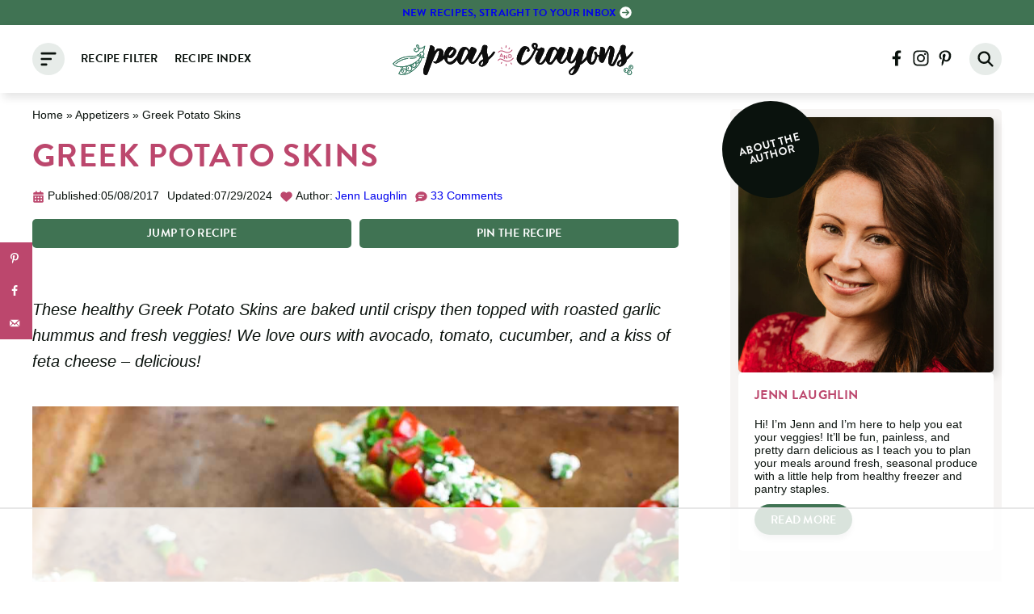

--- FILE ---
content_type: text/html; charset=UTF-8
request_url: https://peasandcrayons.com/greek-potato-skins/
body_size: 92099
content:
<!DOCTYPE html><html lang="en-US"><head><meta charset="UTF-8"><script>if(navigator.userAgent.match(/MSIE|Internet Explorer/i)||navigator.userAgent.match(/Trident\/7\..*?rv:11/i)){var href=document.location.href;if(!href.match(/[?&]nowprocket/)){if(href.indexOf("?")==-1){if(href.indexOf("#")==-1){document.location.href=href+"?nowprocket=1"}else{document.location.href=href.replace("#","?nowprocket=1#")}}else{if(href.indexOf("#")==-1){document.location.href=href+"&nowprocket=1"}else{document.location.href=href.replace("#","&nowprocket=1#")}}}}</script><script>(()=>{class RocketLazyLoadScripts{constructor(){this.v="2.0.4",this.userEvents=["keydown","keyup","mousedown","mouseup","mousemove","mouseover","mouseout","touchmove","touchstart","touchend","touchcancel","wheel","click","dblclick","input"],this.attributeEvents=["onblur","onclick","oncontextmenu","ondblclick","onfocus","onmousedown","onmouseenter","onmouseleave","onmousemove","onmouseout","onmouseover","onmouseup","onmousewheel","onscroll","onsubmit"]}async t(){this.i(),this.o(),/iP(ad|hone)/.test(navigator.userAgent)&&this.h(),this.u(),this.l(this),this.m(),this.k(this),this.p(this),this._(),await Promise.all([this.R(),this.L()]),this.lastBreath=Date.now(),this.S(this),this.P(),this.D(),this.O(),this.M(),await this.C(this.delayedScripts.normal),await this.C(this.delayedScripts.defer),await this.C(this.delayedScripts.async),await this.T(),await this.F(),await this.j(),await this.A(),window.dispatchEvent(new Event("rocket-allScriptsLoaded")),this.everythingLoaded=!0,this.lastTouchEnd&&await new Promise(t=>setTimeout(t,500-Date.now()+this.lastTouchEnd)),this.I(),this.H(),this.U(),this.W()}i(){this.CSPIssue=sessionStorage.getItem("rocketCSPIssue"),document.addEventListener("securitypolicyviolation",t=>{this.CSPIssue||"script-src-elem"!==t.violatedDirective||"data"!==t.blockedURI||(this.CSPIssue=!0,sessionStorage.setItem("rocketCSPIssue",!0))},{isRocket:!0})}o(){window.addEventListener("pageshow",t=>{this.persisted=t.persisted,this.realWindowLoadedFired=!0},{isRocket:!0}),window.addEventListener("pagehide",()=>{this.onFirstUserAction=null},{isRocket:!0})}h(){let t;function e(e){t=e}window.addEventListener("touchstart",e,{isRocket:!0}),window.addEventListener("touchend",function i(o){o.changedTouches[0]&&t.changedTouches[0]&&Math.abs(o.changedTouches[0].pageX-t.changedTouches[0].pageX)<10&&Math.abs(o.changedTouches[0].pageY-t.changedTouches[0].pageY)<10&&o.timeStamp-t.timeStamp<200&&(window.removeEventListener("touchstart",e,{isRocket:!0}),window.removeEventListener("touchend",i,{isRocket:!0}),"INPUT"===o.target.tagName&&"text"===o.target.type||(o.target.dispatchEvent(new TouchEvent("touchend",{target:o.target,bubbles:!0})),o.target.dispatchEvent(new MouseEvent("mouseover",{target:o.target,bubbles:!0})),o.target.dispatchEvent(new PointerEvent("click",{target:o.target,bubbles:!0,cancelable:!0,detail:1,clientX:o.changedTouches[0].clientX,clientY:o.changedTouches[0].clientY})),event.preventDefault()))},{isRocket:!0})}q(t){this.userActionTriggered||("mousemove"!==t.type||this.firstMousemoveIgnored?"keyup"===t.type||"mouseover"===t.type||"mouseout"===t.type||(this.userActionTriggered=!0,this.onFirstUserAction&&this.onFirstUserAction()):this.firstMousemoveIgnored=!0),"click"===t.type&&t.preventDefault(),t.stopPropagation(),t.stopImmediatePropagation(),"touchstart"===this.lastEvent&&"touchend"===t.type&&(this.lastTouchEnd=Date.now()),"click"===t.type&&(this.lastTouchEnd=0),this.lastEvent=t.type,t.composedPath&&t.composedPath()[0].getRootNode()instanceof ShadowRoot&&(t.rocketTarget=t.composedPath()[0]),this.savedUserEvents.push(t)}u(){this.savedUserEvents=[],this.userEventHandler=this.q.bind(this),this.userEvents.forEach(t=>window.addEventListener(t,this.userEventHandler,{passive:!1,isRocket:!0})),document.addEventListener("visibilitychange",this.userEventHandler,{isRocket:!0})}U(){this.userEvents.forEach(t=>window.removeEventListener(t,this.userEventHandler,{passive:!1,isRocket:!0})),document.removeEventListener("visibilitychange",this.userEventHandler,{isRocket:!0}),this.savedUserEvents.forEach(t=>{(t.rocketTarget||t.target).dispatchEvent(new window[t.constructor.name](t.type,t))})}m(){const t="return false",e=Array.from(this.attributeEvents,t=>"data-rocket-"+t),i="["+this.attributeEvents.join("],[")+"]",o="[data-rocket-"+this.attributeEvents.join("],[data-rocket-")+"]",s=(e,i,o)=>{o&&o!==t&&(e.setAttribute("data-rocket-"+i,o),e["rocket"+i]=new Function("event",o),e.setAttribute(i,t))};new MutationObserver(t=>{for(const n of t)"attributes"===n.type&&(n.attributeName.startsWith("data-rocket-")||this.everythingLoaded?n.attributeName.startsWith("data-rocket-")&&this.everythingLoaded&&this.N(n.target,n.attributeName.substring(12)):s(n.target,n.attributeName,n.target.getAttribute(n.attributeName))),"childList"===n.type&&n.addedNodes.forEach(t=>{if(t.nodeType===Node.ELEMENT_NODE)if(this.everythingLoaded)for(const i of[t,...t.querySelectorAll(o)])for(const t of i.getAttributeNames())e.includes(t)&&this.N(i,t.substring(12));else for(const e of[t,...t.querySelectorAll(i)])for(const t of e.getAttributeNames())this.attributeEvents.includes(t)&&s(e,t,e.getAttribute(t))})}).observe(document,{subtree:!0,childList:!0,attributeFilter:[...this.attributeEvents,...e]})}I(){this.attributeEvents.forEach(t=>{document.querySelectorAll("[data-rocket-"+t+"]").forEach(e=>{this.N(e,t)})})}N(t,e){const i=t.getAttribute("data-rocket-"+e);i&&(t.setAttribute(e,i),t.removeAttribute("data-rocket-"+e))}k(t){Object.defineProperty(HTMLElement.prototype,"onclick",{get(){return this.rocketonclick||null},set(e){this.rocketonclick=e,this.setAttribute(t.everythingLoaded?"onclick":"data-rocket-onclick","this.rocketonclick(event)")}})}S(t){function e(e,i){let o=e[i];e[i]=null,Object.defineProperty(e,i,{get:()=>o,set(s){t.everythingLoaded?o=s:e["rocket"+i]=o=s}})}e(document,"onreadystatechange"),e(window,"onload"),e(window,"onpageshow");try{Object.defineProperty(document,"readyState",{get:()=>t.rocketReadyState,set(e){t.rocketReadyState=e},configurable:!0}),document.readyState="loading"}catch(t){console.log("WPRocket DJE readyState conflict, bypassing")}}l(t){this.originalAddEventListener=EventTarget.prototype.addEventListener,this.originalRemoveEventListener=EventTarget.prototype.removeEventListener,this.savedEventListeners=[],EventTarget.prototype.addEventListener=function(e,i,o){o&&o.isRocket||!t.B(e,this)&&!t.userEvents.includes(e)||t.B(e,this)&&!t.userActionTriggered||e.startsWith("rocket-")||t.everythingLoaded?t.originalAddEventListener.call(this,e,i,o):(t.savedEventListeners.push({target:this,remove:!1,type:e,func:i,options:o}),"mouseenter"!==e&&"mouseleave"!==e||t.originalAddEventListener.call(this,e,t.savedUserEvents.push,o))},EventTarget.prototype.removeEventListener=function(e,i,o){o&&o.isRocket||!t.B(e,this)&&!t.userEvents.includes(e)||t.B(e,this)&&!t.userActionTriggered||e.startsWith("rocket-")||t.everythingLoaded?t.originalRemoveEventListener.call(this,e,i,o):t.savedEventListeners.push({target:this,remove:!0,type:e,func:i,options:o})}}J(t,e){this.savedEventListeners=this.savedEventListeners.filter(i=>{let o=i.type,s=i.target||window;return e!==o||t!==s||(this.B(o,s)&&(i.type="rocket-"+o),this.$(i),!1)})}H(){EventTarget.prototype.addEventListener=this.originalAddEventListener,EventTarget.prototype.removeEventListener=this.originalRemoveEventListener,this.savedEventListeners.forEach(t=>this.$(t))}$(t){t.remove?this.originalRemoveEventListener.call(t.target,t.type,t.func,t.options):this.originalAddEventListener.call(t.target,t.type,t.func,t.options)}p(t){let e;function i(e){return t.everythingLoaded?e:e.split(" ").map(t=>"load"===t||t.startsWith("load.")?"rocket-jquery-load":t).join(" ")}function o(o){function s(e){const s=o.fn[e];o.fn[e]=o.fn.init.prototype[e]=function(){return this[0]===window&&t.userActionTriggered&&("string"==typeof arguments[0]||arguments[0]instanceof String?arguments[0]=i(arguments[0]):"object"==typeof arguments[0]&&Object.keys(arguments[0]).forEach(t=>{const e=arguments[0][t];delete arguments[0][t],arguments[0][i(t)]=e})),s.apply(this,arguments),this}}if(o&&o.fn&&!t.allJQueries.includes(o)){const e={DOMContentLoaded:[],"rocket-DOMContentLoaded":[]};for(const t in e)document.addEventListener(t,()=>{e[t].forEach(t=>t())},{isRocket:!0});o.fn.ready=o.fn.init.prototype.ready=function(i){function s(){parseInt(o.fn.jquery)>2?setTimeout(()=>i.bind(document)(o)):i.bind(document)(o)}return"function"==typeof i&&(t.realDomReadyFired?!t.userActionTriggered||t.fauxDomReadyFired?s():e["rocket-DOMContentLoaded"].push(s):e.DOMContentLoaded.push(s)),o([])},s("on"),s("one"),s("off"),t.allJQueries.push(o)}e=o}t.allJQueries=[],o(window.jQuery),Object.defineProperty(window,"jQuery",{get:()=>e,set(t){o(t)}})}P(){const t=new Map;document.write=document.writeln=function(e){const i=document.currentScript,o=document.createRange(),s=i.parentElement;let n=t.get(i);void 0===n&&(n=i.nextSibling,t.set(i,n));const c=document.createDocumentFragment();o.setStart(c,0),c.appendChild(o.createContextualFragment(e)),s.insertBefore(c,n)}}async R(){return new Promise(t=>{this.userActionTriggered?t():this.onFirstUserAction=t})}async L(){return new Promise(t=>{document.addEventListener("DOMContentLoaded",()=>{this.realDomReadyFired=!0,t()},{isRocket:!0})})}async j(){return this.realWindowLoadedFired?Promise.resolve():new Promise(t=>{window.addEventListener("load",t,{isRocket:!0})})}M(){this.pendingScripts=[];this.scriptsMutationObserver=new MutationObserver(t=>{for(const e of t)e.addedNodes.forEach(t=>{"SCRIPT"!==t.tagName||t.noModule||t.isWPRocket||this.pendingScripts.push({script:t,promise:new Promise(e=>{const i=()=>{const i=this.pendingScripts.findIndex(e=>e.script===t);i>=0&&this.pendingScripts.splice(i,1),e()};t.addEventListener("load",i,{isRocket:!0}),t.addEventListener("error",i,{isRocket:!0}),setTimeout(i,1e3)})})})}),this.scriptsMutationObserver.observe(document,{childList:!0,subtree:!0})}async F(){await this.X(),this.pendingScripts.length?(await this.pendingScripts[0].promise,await this.F()):this.scriptsMutationObserver.disconnect()}D(){this.delayedScripts={normal:[],async:[],defer:[]},document.querySelectorAll("script[type$=rocketlazyloadscript]").forEach(t=>{t.hasAttribute("data-rocket-src")?t.hasAttribute("async")&&!1!==t.async?this.delayedScripts.async.push(t):t.hasAttribute("defer")&&!1!==t.defer||"module"===t.getAttribute("data-rocket-type")?this.delayedScripts.defer.push(t):this.delayedScripts.normal.push(t):this.delayedScripts.normal.push(t)})}async _(){await this.L();let t=[];document.querySelectorAll("script[type$=rocketlazyloadscript][data-rocket-src]").forEach(e=>{let i=e.getAttribute("data-rocket-src");if(i&&!i.startsWith("data:")){i.startsWith("//")&&(i=location.protocol+i);try{const o=new URL(i).origin;o!==location.origin&&t.push({src:o,crossOrigin:e.crossOrigin||"module"===e.getAttribute("data-rocket-type")})}catch(t){}}}),t=[...new Map(t.map(t=>[JSON.stringify(t),t])).values()],this.Y(t,"preconnect")}async G(t){if(await this.K(),!0!==t.noModule||!("noModule"in HTMLScriptElement.prototype))return new Promise(e=>{let i;function o(){(i||t).setAttribute("data-rocket-status","executed"),e()}try{if(navigator.userAgent.includes("Firefox/")||""===navigator.vendor||this.CSPIssue)i=document.createElement("script"),[...t.attributes].forEach(t=>{let e=t.nodeName;"type"!==e&&("data-rocket-type"===e&&(e="type"),"data-rocket-src"===e&&(e="src"),i.setAttribute(e,t.nodeValue))}),t.text&&(i.text=t.text),t.nonce&&(i.nonce=t.nonce),i.hasAttribute("src")?(i.addEventListener("load",o,{isRocket:!0}),i.addEventListener("error",()=>{i.setAttribute("data-rocket-status","failed-network"),e()},{isRocket:!0}),setTimeout(()=>{i.isConnected||e()},1)):(i.text=t.text,o()),i.isWPRocket=!0,t.parentNode.replaceChild(i,t);else{const i=t.getAttribute("data-rocket-type"),s=t.getAttribute("data-rocket-src");i?(t.type=i,t.removeAttribute("data-rocket-type")):t.removeAttribute("type"),t.addEventListener("load",o,{isRocket:!0}),t.addEventListener("error",i=>{this.CSPIssue&&i.target.src.startsWith("data:")?(console.log("WPRocket: CSP fallback activated"),t.removeAttribute("src"),this.G(t).then(e)):(t.setAttribute("data-rocket-status","failed-network"),e())},{isRocket:!0}),s?(t.fetchPriority="high",t.removeAttribute("data-rocket-src"),t.src=s):t.src="data:text/javascript;base64,"+window.btoa(unescape(encodeURIComponent(t.text)))}}catch(i){t.setAttribute("data-rocket-status","failed-transform"),e()}});t.setAttribute("data-rocket-status","skipped")}async C(t){const e=t.shift();return e?(e.isConnected&&await this.G(e),this.C(t)):Promise.resolve()}O(){this.Y([...this.delayedScripts.normal,...this.delayedScripts.defer,...this.delayedScripts.async],"preload")}Y(t,e){this.trash=this.trash||[];let i=!0;var o=document.createDocumentFragment();t.forEach(t=>{const s=t.getAttribute&&t.getAttribute("data-rocket-src")||t.src;if(s&&!s.startsWith("data:")){const n=document.createElement("link");n.href=s,n.rel=e,"preconnect"!==e&&(n.as="script",n.fetchPriority=i?"high":"low"),t.getAttribute&&"module"===t.getAttribute("data-rocket-type")&&(n.crossOrigin=!0),t.crossOrigin&&(n.crossOrigin=t.crossOrigin),t.integrity&&(n.integrity=t.integrity),t.nonce&&(n.nonce=t.nonce),o.appendChild(n),this.trash.push(n),i=!1}}),document.head.appendChild(o)}W(){this.trash.forEach(t=>t.remove())}async T(){try{document.readyState="interactive"}catch(t){}this.fauxDomReadyFired=!0;try{await this.K(),this.J(document,"readystatechange"),document.dispatchEvent(new Event("rocket-readystatechange")),await this.K(),document.rocketonreadystatechange&&document.rocketonreadystatechange(),await this.K(),this.J(document,"DOMContentLoaded"),document.dispatchEvent(new Event("rocket-DOMContentLoaded")),await this.K(),this.J(window,"DOMContentLoaded"),window.dispatchEvent(new Event("rocket-DOMContentLoaded"))}catch(t){console.error(t)}}async A(){try{document.readyState="complete"}catch(t){}try{await this.K(),this.J(document,"readystatechange"),document.dispatchEvent(new Event("rocket-readystatechange")),await this.K(),document.rocketonreadystatechange&&document.rocketonreadystatechange(),await this.K(),this.J(window,"load"),window.dispatchEvent(new Event("rocket-load")),await this.K(),window.rocketonload&&window.rocketonload(),await this.K(),this.allJQueries.forEach(t=>t(window).trigger("rocket-jquery-load")),await this.K(),this.J(window,"pageshow");const t=new Event("rocket-pageshow");t.persisted=this.persisted,window.dispatchEvent(t),await this.K(),window.rocketonpageshow&&window.rocketonpageshow({persisted:this.persisted})}catch(t){console.error(t)}}async K(){Date.now()-this.lastBreath>45&&(await this.X(),this.lastBreath=Date.now())}async X(){return document.hidden?new Promise(t=>setTimeout(t)):new Promise(t=>requestAnimationFrame(t))}B(t,e){return e===document&&"readystatechange"===t||(e===document&&"DOMContentLoaded"===t||(e===window&&"DOMContentLoaded"===t||(e===window&&"load"===t||e===window&&"pageshow"===t)))}static run(){(new RocketLazyLoadScripts).t()}}RocketLazyLoadScripts.run()})();</script><script data-no-optimize="1" data-cfasync="false">!function(){"use strict";const t={adt_ei:{identityApiKey:"plainText",source:"url",type:"plaintext",priority:1},adt_eih:{identityApiKey:"sha256",source:"urlh",type:"hashed",priority:2},sh_kit:{identityApiKey:"sha256",source:"urlhck",type:"hashed",priority:3}},e=Object.keys(t);function i(t){return function(t){const e=t.match(/((?=([a-z0-9._!#$%+^&*()[\]<>-]+))\2@[a-z0-9._-]+\.[a-z0-9._-]+)/gi);return e?e[0]:""}(function(t){return t.replace(/\s/g,"")}(t.toLowerCase()))}!async function(){const n=new URL(window.location.href),o=n.searchParams;let a=null;const r=Object.entries(t).sort(([,t],[,e])=>t.priority-e.priority).map(([t])=>t);for(const e of r){const n=o.get(e),r=t[e];if(!n||!r)continue;const c=decodeURIComponent(n),d="plaintext"===r.type&&i(c),s="hashed"===r.type&&c;if(d||s){a={value:c,config:r};break}}if(a){const{value:t,config:e}=a;window.adthrive=window.adthrive||{},window.adthrive.cmd=window.adthrive.cmd||[],window.adthrive.cmd.push(function(){window.adthrive.identityApi({source:e.source,[e.identityApiKey]:t},({success:i,data:n})=>{i?window.adthrive.log("info","Plugin","detectEmails",`Identity API called with ${e.type} email: ${t}`,n):window.adthrive.log("warning","Plugin","detectEmails",`Failed to call Identity API with ${e.type} email: ${t}`,n)})})}!function(t,e){const i=new URL(e);t.forEach(t=>i.searchParams.delete(t)),history.replaceState(null,"",i.toString())}(e,n)}()}();
</script><meta name='robots' content='index, follow, max-image-preview:large, max-snippet:-1, max-video-preview:-1' />
<meta name="pinterest-rich-pin" content="false" /><style data-no-optimize="1" data-cfasync="false">
	.adthrive-ad {
		margin-top: 10px;
		margin-bottom: 10px;
		text-align: center;
		overflow-x: visible;
		clear: both;
		line-height: 0;
	}
	.adthrive-device-phone .adthrive-ad{
min-width:320px;
}

@media (max-width: 320px) {
.adthrive-device-phone .adthrive-content, .adthrive-device-phone .adthrive-recipe{
margin-left:-10px !important;
 }

.site-container{
padding:0 10px !important;
}
}

.adthrive-device-desktop .adthrive-recipe, .adthrive-device-tablet .adthrive-recipe{
float:right;
margin: 0 0 20px 20px !important;
}

.adthrive-device-phone .adthrive-recipe{
    margin-left: -20px !important;
}

.adthrive-footer {
z-index:999999 !important;
}

/* Fix for video CLS container growing larger than intended. */
div[id*="cls-video-container"] {
  min-height: 100%;
}

/*body.archive .adthrive-content, body.blog .adthrive-content, body.search .adthrive-content {
flex: 0 0 100%;
}*/

/* for final sticky SB */
/*.adthrive-sidebar.adthrive-stuck {
margin-top: 125px;
} */
/* for ESSAs */
/*.adthrive-sticky-sidebar > div {
top: 125px!important;
}*/

body.archive .adthrive-content,
body.search .adthrive-content,
body.blog .adthrive-content {
  grid-column: 1 / -1;
}
</style>
<script data-no-optimize="1" data-cfasync="false">
	window.adthriveCLS = {
		enabledLocations: ['Content', 'Recipe'],
		injectedSlots: [],
		injectedFromPlugin: true,
		branch: 'abfaf84',bucket: 'prod',			};
	window.adthriveCLS.siteAds = {"betaTester":false,"targeting":[{"value":"54d0cc5562b8716849f48dbb","key":"siteId"},{"value":"6233884dc39d6f7088365bbc","key":"organizationId"},{"value":"Peas And Crayons","key":"siteName"},{"value":"AdThrive Edge","key":"service"},{"value":"on","key":"bidding"},{"value":["Food"],"key":"verticals"}],"siteUrl":"https://peasandcrayons.com/","siteId":"54d0cc5562b8716849f48dbb","siteName":"Peas And Crayons","breakpoints":{"tablet":768,"desktop":1024},"cloudflare":{"version":"b770817"},"adUnits":[{"sequence":9,"thirdPartyAdUnitName":null,"targeting":[{"value":["Sidebar"],"key":"location"},{"value":true,"key":"sticky"}],"devices":["desktop"],"name":"Sidebar_9","sticky":true,"location":"Sidebar","dynamic":{"pageSelector":"","spacing":0,"max":1,"lazyMax":null,"enable":true,"lazy":false,"elementSelector":".sidebar-primary","skip":0,"classNames":[],"position":"beforeend","every":1,"enabled":true},"stickyOverlapSelector":".block-area-before-footer","adSizes":[[160,600],[336,280],[320,50],[300,600],[250,250],[1,1],[320,100],[300,1050],[300,50],[300,420],[300,250]],"priority":291,"autosize":true},{"sequence":null,"thirdPartyAdUnitName":null,"targeting":[{"value":["Content"],"key":"location"}],"devices":["tablet","phone"],"name":"Content","sticky":false,"location":"Content","dynamic":{"pageSelector":"body.blog, body.search, body.archive","spacing":0,"max":3,"lazyMax":null,"enable":true,"lazy":false,"elementSelector":".site-main > article","skip":1,"classNames":[],"position":"afterend","every":2,"enabled":true},"stickyOverlapSelector":"","adSizes":[[728,90],[336,280],[320,50],[468,60],[970,90],[250,250],[1,1],[320,100],[970,250],[1,2],[300,50],[300,300],[552,334],[728,250],[300,250]],"priority":199,"autosize":true},{"sequence":null,"thirdPartyAdUnitName":null,"targeting":[{"value":["Content"],"key":"location"}],"devices":["desktop","tablet","phone"],"name":"Content","sticky":false,"location":"Content","dynamic":{"pageSelector":"body.home","spacing":0,"max":2,"lazyMax":null,"enable":true,"lazy":false,"elementSelector":".entry-content > #loop-latest, .entry-content > #loop-curated:last-of-type","skip":0,"classNames":[],"position":"afterend","every":2,"enabled":true},"stickyOverlapSelector":"","adSizes":[[728,90],[320,50],[468,60],[970,90],[1,1],[320,100],[970,250],[300,50],[728,250]],"priority":199,"autosize":true},{"sequence":null,"thirdPartyAdUnitName":null,"targeting":[{"value":["Content"],"key":"location"}],"devices":["desktop"],"name":"Content","sticky":false,"location":"Content","dynamic":{"pageSelector":"body.single, body.page:not(.home)","spacing":1.1,"max":3,"lazyMax":96,"enable":true,"lazy":true,"elementSelector":".entry-content > *:not(h2):not(h3):not(h4)","skip":8,"classNames":[],"position":"afterend","every":1,"enabled":true},"stickyOverlapSelector":"","adSizes":[[728,90],[336,280],[320,50],[468,60],[970,90],[250,250],[1,1],[320,100],[970,250],[1,2],[300,50],[300,300],[552,334],[728,250],[300,250]],"priority":199,"autosize":true},{"sequence":null,"thirdPartyAdUnitName":null,"targeting":[{"value":["Content"],"key":"location"}],"devices":["tablet","phone"],"name":"Content","sticky":false,"location":"Content","dynamic":{"pageSelector":"body.single, body.page:not(.home)","spacing":0.85,"max":3,"lazyMax":96,"enable":true,"lazy":true,"elementSelector":".entry-content > *:not(h2):not(h3):not(h4)","skip":5,"classNames":[],"position":"afterend","every":1,"enabled":true},"stickyOverlapSelector":"","adSizes":[[728,90],[336,280],[320,50],[468,60],[970,90],[250,250],[1,1],[320,100],[970,250],[1,2],[300,50],[300,300],[552,334],[728,250],[300,250]],"priority":199,"autosize":true},{"sequence":null,"thirdPartyAdUnitName":null,"targeting":[{"value":["Recipe"],"key":"location"}],"devices":["desktop","tablet"],"name":"Recipe","sticky":false,"location":"Recipe","dynamic":{"pageSelector":"","spacing":0.8,"max":2,"lazyMax":97,"enable":true,"lazy":true,"elementSelector":".wprm-recipe-header, .wprm-recipe-ingredients-container li, .wprm-recipe-instructions-container li, .wprm-recipe-notes-container li, .wprm-recipe-notes-container span, .wprm-recipe-notes-container p, .wprm-nutrition-label-container","skip":0,"classNames":[],"position":"beforebegin","every":1,"enabled":true},"stickyOverlapSelector":"","adSizes":[[320,50],[250,250],[1,1],[320,100],[1,2],[300,50],[320,300],[300,390],[300,250]],"priority":-101,"autosize":true},{"sequence":2,"thirdPartyAdUnitName":null,"targeting":[{"value":["Recipe"],"key":"location"}],"devices":["tablet","desktop"],"name":"Recipe_2","sticky":false,"location":"Recipe","dynamic":{"pageSelector":"","spacing":0,"max":1,"lazyMax":null,"enable":true,"lazy":false,"elementSelector":".wprm-recipe-instructions-container li:last-of-type","skip":0,"classNames":[],"position":"beforebegin","every":1,"enabled":true},"stickyOverlapSelector":"","adSizes":[[320,50],[250,250],[1,1],[320,100],[1,2],[300,50],[320,300],[300,390],[300,250]],"priority":-102,"autosize":true},{"sequence":3,"thirdPartyAdUnitName":null,"targeting":[{"value":["Recipe"],"key":"location"}],"devices":["phone"],"name":"Recipe_3","sticky":false,"location":"Recipe","dynamic":{"pageSelector":"","spacing":0,"max":1,"lazyMax":null,"enable":true,"lazy":false,"elementSelector":".wprm-recipe-ingredients-container","skip":0,"classNames":[],"position":"beforebegin","every":1,"enabled":true},"stickyOverlapSelector":"","adSizes":[[320,50],[250,250],[1,1],[320,100],[1,2],[300,50],[320,300],[300,390],[300,250]],"priority":-103,"autosize":true},{"sequence":1,"thirdPartyAdUnitName":null,"targeting":[{"value":["Recipe"],"key":"location"}],"devices":["phone"],"name":"Recipe_1","sticky":false,"location":"Recipe","dynamic":{"pageSelector":"","spacing":0.9,"max":1,"lazyMax":97,"enable":true,"lazy":true,"elementSelector":".wprm-recipe-ingredients-container, .wprm-recipe-instructions-container","skip":0,"classNames":[],"position":"afterend","every":1,"enabled":true},"stickyOverlapSelector":"","adSizes":[[320,50],[250,250],[1,1],[320,100],[1,2],[300,50],[320,300],[300,390],[300,250]],"priority":-101,"autosize":true},{"sequence":null,"thirdPartyAdUnitName":null,"targeting":[{"value":["Footer"],"key":"location"},{"value":true,"key":"sticky"}],"devices":["tablet","phone","desktop"],"name":"Footer","sticky":true,"location":"Footer","dynamic":{"pageSelector":"","spacing":0,"max":1,"lazyMax":null,"enable":true,"lazy":false,"elementSelector":"body","skip":0,"classNames":[],"position":"beforeend","every":1,"enabled":true},"stickyOverlapSelector":"","adSizes":[[320,50],[320,100],[728,90],[970,90],[468,60],[1,1],[300,50]],"priority":-1,"autosize":true}],"adDensityLayout":{"mobile":{"adDensity":0.2,"onePerViewport":false},"pageOverrides":[],"desktop":{"adDensity":0.2,"onePerViewport":false}},"adDensityEnabled":true,"siteExperiments":[],"adTypes":{"sponsorTileDesktop":true,"interscrollerDesktop":true,"nativeBelowPostDesktop":true,"miniscroller":true,"largeFormatsMobile":true,"nativeMobileContent":true,"inRecipeRecommendationMobile":true,"nativeMobileRecipe":true,"sponsorTileMobile":true,"expandableCatalogAdsMobile":false,"frameAdsMobile":true,"outstreamMobile":true,"nativeHeaderMobile":true,"frameAdsDesktop":true,"inRecipeRecommendationDesktop":true,"expandableFooterDesktop":true,"nativeDesktopContent":true,"outstreamDesktop":true,"animatedFooter":true,"skylineHeader":false,"expandableFooter":true,"nativeDesktopSidebar":true,"videoFootersMobile":true,"videoFootersDesktop":true,"interscroller":true,"nativeDesktopRecipe":true,"nativeHeaderDesktop":true,"nativeBelowPostMobile":true,"expandableCatalogAdsDesktop":false,"largeFormatsDesktop":true},"adOptions":{"theTradeDesk":true,"rtbhouse":true,"undertone":true,"sidebarConfig":{"dynamicStickySidebar":{"minHeight":2400,"enabled":false,"blockedSelectors":[]}},"footerCloseButton":true,"teads":true,"seedtag":true,"pmp":true,"thirtyThreeAcross":true,"sharethrough":true,"optimizeVideoPlayersForEarnings":true,"removeVideoTitleWrapper":true,"pubMatic":true,"contentTermsFooterEnabled":true,"infiniteScroll":false,"longerVideoAdPod":true,"yahoossp":true,"spa":false,"stickyContainerConfig":{"recipeDesktop":{"minHeight":null,"enabled":false},"blockedSelectors":[],"stickyHeaderSelectors":[],"content":{"minHeight":null,"enabled":false},"recipeMobile":{"minHeight":null,"enabled":false}},"sonobi":true,"gatedPrint":{"printClasses":[],"siteEmailServiceProviderId":"f8c87ac8-d05d-44d7-a925-393a24259e4a","defaultOptIn":true,"closeButtonEnabled":false,"enabled":true,"newsletterPromptEnabled":true},"yieldmo":true,"footerSelector":"","consentMode":{"enabled":false,"customVendorList":""},"amazonUAM":true,"gamMCMEnabled":true,"gamMCMChildNetworkCode":"22468603503","stickyContainerAds":false,"rubiconMediaMath":true,"rubicon":true,"conversant":true,"openx":true,"customCreativeEnabled":true,"mobileHeaderHeight":1,"secColor":"#000000","unruly":true,"mediaGrid":true,"bRealTime":true,"adInViewTime":null,"gumgum":true,"comscoreFooter":true,"desktopInterstitial":false,"amx":true,"footerCloseButtonDesktop":false,"ozone":true,"isAutoOptimized":false,"adform":true,"comscoreTAL":true,"targetaff":false,"bgColor":"#FFFFFF","advancePlaylistOptions":{"playlistPlayer":{"enabled":true},"relatedPlayer":{"enabled":true,"applyToFirst":true}},"kargo":true,"max30SecondVideoAdPod":false,"liveRampATS":true,"footerCloseButtonMobile":false,"interstitialBlockedPageSelectors":"","prioritizeShorterVideoAds":true,"allowSmallerAdSizes":true,"comscore":"Food","blis":true,"wakeLock":{"desktopEnabled":true,"mobileValue":15,"mobileEnabled":true,"desktopValue":30},"mobileInterstitial":false,"tripleLift":true,"sensitiveCategories":["alc","ast","cbd","cosm","dat","gamc","pol","sst","ske","tob","wtl"],"liveRamp":true,"adthriveEmailIdentity":true,"criteo":true,"nativo":true,"infiniteScrollOptions":{"selector":"","heightThreshold":0},"siteAttributes":{"mobileHeaderSelectors":[],"desktopHeaderSelectors":[]},"dynamicContentSlotLazyLoading":true,"clsOptimizedAds":true,"ogury":true,"verticals":["Food"],"inImage":false,"stackadapt":true,"usCMP":{"defaultOptIn":false,"enabled":false,"regions":[]},"advancePlaylist":true,"medianet":true,"delayLoading":true,"inImageZone":null,"appNexus":true,"rise":true,"liveRampId":"","infiniteScrollRefresh":false,"indexExchange":true,"contentAdXExpansionDesktop":true,"contentAdXExpansionMobile":true},"siteAdsProfiles":[],"thirdPartySiteConfig":{"partners":{"discounts":[]}},"featureRollouts":{"disable-restart-sticky-video-inactive":{"featureRolloutId":51,"data":null,"enabled":true},"disable-delay-loading-good-cwv":{"featureRolloutId":43,"data":null,"enabled":true}},"videoPlayers":{"contextual":{"autoplayCollapsibleEnabled":true,"overrideEmbedLocation":false,"defaultPlayerType":"static"},"videoEmbed":"wordpress","footerSelector":"","contentSpecificPlaylists":[],"players":[{"playlistId":"M0S26oIV","pageSelector":"body.single","devices":["mobile"],"mobileLocation":"top-center","description":"","skip":1,"title":"LATEST VIDEOS","type":"stickyPlaylist","enabled":true,"footerSelector":"","elementSelector":".entry-content > p","id":4048272,"position":"afterend","saveVideoCloseState":false,"shuffle":true,"mobileHeaderSelector":".site-header","playerId":"cZkLIhF4"},{"playlistId":"","pageSelector":"","devices":["mobile"],"mobileLocation":"top-center","description":"","skip":2,"title":"","type":"stickyRelated","enabled":true,"elementSelector":".entry-content > p","id":4048270,"position":"afterend","saveVideoCloseState":false,"shuffle":false,"mobileHeaderSelector":".site-header","playerId":"YcKDoKM9"},{"devices":["desktop","mobile"],"description":"","id":4048268,"title":"Stationary related player - desktop and mobile","type":"stationaryRelated","enabled":true,"playerId":"YcKDoKM9"},{"playlistId":"","pageSelector":"","devices":["desktop"],"description":"","elementSelector":".entry-content > p","skip":4,"id":4048269,"position":"afterend","title":"","type":"stickyRelated","enabled":true,"playerId":"YcKDoKM9"},{"playlistId":"M0S26oIV","pageSelector":"body.single, body.page","devices":["desktop"],"description":"","skip":2,"title":"LATEST VIDEOS","type":"stickyPlaylist","enabled":true,"footerSelector":"","elementSelector":".entry-content > p","id":4048271,"position":"afterend","saveVideoCloseState":false,"shuffle":true,"mobileHeaderSelector":null,"playerId":"cZkLIhF4"}],"partners":{"theTradeDesk":true,"unruly":true,"mediaGrid":true,"undertone":true,"gumgum":true,"seedtag":true,"amx":true,"ozone":true,"adform":true,"pmp":true,"kargo":true,"connatix":true,"stickyOutstream":{"desktop":{"enabled":true},"blockedPageSelectors":"","mobileLocation":"bottom-left","allowOnHomepage":true,"mobile":{"enabled":true},"saveVideoCloseState":false,"mobileHeaderSelector":"","allowForPageWithStickyPlayer":{"enabled":true}},"sharethrough":true,"blis":true,"tripleLift":true,"pubMatic":true,"criteo":true,"yahoossp":true,"nativo":true,"stackadapt":true,"yieldmo":true,"amazonUAM":true,"medianet":true,"rubicon":true,"appNexus":true,"rise":true,"openx":true,"indexExchange":true}}};</script>

<script data-no-optimize="1" data-cfasync="false">
(function(w, d) {
	w.adthrive = w.adthrive || {};
	w.adthrive.cmd = w.adthrive.cmd || [];
	w.adthrive.plugin = 'adthrive-ads-3.10.0';
	w.adthrive.host = 'ads.adthrive.com';
	w.adthrive.integration = 'plugin';

	var commitParam = (w.adthriveCLS && w.adthriveCLS.bucket !== 'prod' && w.adthriveCLS.branch) ? '&commit=' + w.adthriveCLS.branch : '';

	var s = d.createElement('script');
	s.async = true;
	s.referrerpolicy='no-referrer-when-downgrade';
	s.src = 'https://' + w.adthrive.host + '/sites/54d0cc5562b8716849f48dbb/ads.min.js?referrer=' + w.encodeURIComponent(w.location.href) + commitParam + '&cb=' + (Math.floor(Math.random() * 100) + 1) + '';
	var n = d.getElementsByTagName('script')[0];
	n.parentNode.insertBefore(s, n);
})(window, document);
</script>
<link rel="dns-prefetch" href="https://ads.adthrive.com/"><link rel="preconnect" href="https://ads.adthrive.com/"><link rel="preconnect" href="https://ads.adthrive.com/" crossorigin>
	<!-- This site is optimized with the Yoast SEO plugin v26.7 - https://yoast.com/wordpress/plugins/seo/ -->
	<title>Greek Potato Skins - Peas and Crayons</title>
<link data-rocket-prefetch href="https://ads.adthrive.com" rel="dns-prefetch">
<link data-rocket-prefetch href="https://sb.scorecardresearch.com" rel="dns-prefetch">
<link data-rocket-prefetch href="https://f.convertkit.com" rel="dns-prefetch">
	<meta name="description" content="These healthy Greek Potato Skins are baked until crispy then topped with roasted garlic hummus and fresh veggies! We love ours with avocado, tomato..." />
	<link rel="canonical" href="https://peasandcrayons.com/greek-potato-skins/" />
	<meta name="author" content="Jenn Laughlin" />
	<meta name="twitter:label1" content="Written by" />
	<meta name="twitter:data1" content="Jenn Laughlin" />
	<meta name="twitter:label2" content="Est. reading time" />
	<meta name="twitter:data2" content="4 minutes" />
	<script type="application/ld+json" class="yoast-schema-graph">{"@context":"https://schema.org","@graph":[{"@type":"Article","@id":"https://peasandcrayons.com/greek-potato-skins/#article","isPartOf":{"@id":"https://peasandcrayons.com/greek-potato-skins/"},"author":{"name":"Jenn Laughlin","@id":"https://peasandcrayons.com/#/schema/person/7adc61dd81493e69075d62ef7513cbc5"},"headline":"Greek Potato Skins","datePublished":"2017-05-08T10:00:45+00:00","dateModified":"2024-07-29T12:24:36+00:00","wordCount":1070,"commentCount":33,"publisher":{"@id":"https://peasandcrayons.com/#organization"},"image":{"@id":"https://peasandcrayons.com/greek-potato-skins/#primaryimage"},"thumbnailUrl":"https://peasandcrayons.com/wp-content/uploads/2017/05/Healthy-Mediterranean-Potato-Skins-Roasted-Garlic-Hummus-Recipe-Peasandcrayons-0526.jpg","keywords":["30-Minutes or less","Beans and Legumes","Cheese","Dairy-Free","Gluten-Free","Grain-Free","Party/Potluck","Vegan","Vegetables","Vegetarian"],"articleSection":["Appetizers"],"inLanguage":"en-US","potentialAction":[{"@type":"CommentAction","name":"Comment","target":["https://peasandcrayons.com/greek-potato-skins/#respond"]}]},{"@type":"WebPage","@id":"https://peasandcrayons.com/greek-potato-skins/","url":"https://peasandcrayons.com/greek-potato-skins/","name":"Greek Potato Skins - Peas and Crayons","isPartOf":{"@id":"https://peasandcrayons.com/#website"},"primaryImageOfPage":{"@id":"https://peasandcrayons.com/greek-potato-skins/#primaryimage"},"image":{"@id":"https://peasandcrayons.com/greek-potato-skins/#primaryimage"},"thumbnailUrl":"https://peasandcrayons.com/wp-content/uploads/2017/05/Healthy-Mediterranean-Potato-Skins-Roasted-Garlic-Hummus-Recipe-Peasandcrayons-0526.jpg","datePublished":"2017-05-08T10:00:45+00:00","dateModified":"2024-07-29T12:24:36+00:00","description":"These healthy Greek Potato Skins are baked until crispy then topped with roasted garlic hummus and fresh veggies! We love ours with avocado, tomato...","breadcrumb":{"@id":"https://peasandcrayons.com/greek-potato-skins/#breadcrumb"},"inLanguage":"en-US","potentialAction":[{"@type":"ReadAction","target":["https://peasandcrayons.com/greek-potato-skins/"]}]},{"@type":"ImageObject","inLanguage":"en-US","@id":"https://peasandcrayons.com/greek-potato-skins/#primaryimage","url":"https://peasandcrayons.com/wp-content/uploads/2017/05/Healthy-Mediterranean-Potato-Skins-Roasted-Garlic-Hummus-Recipe-Peasandcrayons-0526.jpg","contentUrl":"https://peasandcrayons.com/wp-content/uploads/2017/05/Healthy-Mediterranean-Potato-Skins-Roasted-Garlic-Hummus-Recipe-Peasandcrayons-0526.jpg","width":1240,"height":1867,"caption":"Healthy Mediterranean Potato Skins with Roasted Garlic Hummus"},{"@type":"BreadcrumbList","@id":"https://peasandcrayons.com/greek-potato-skins/#breadcrumb","itemListElement":[{"@type":"ListItem","position":1,"name":"Home","item":"https://peasandcrayons.com/"},{"@type":"ListItem","position":2,"name":"Appetizers","item":"https://peasandcrayons.com/category/appetizers-snacks/"},{"@type":"ListItem","position":3,"name":"Greek Potato Skins"}]},{"@type":"WebSite","@id":"https://peasandcrayons.com/#website","url":"https://peasandcrayons.com/","name":"Peas and Crayons","description":"Healthy Veggie Focused Recipes","publisher":{"@id":"https://peasandcrayons.com/#organization"},"potentialAction":[{"@type":"SearchAction","target":{"@type":"EntryPoint","urlTemplate":"https://peasandcrayons.com/?s={search_term_string}"},"query-input":{"@type":"PropertyValueSpecification","valueRequired":true,"valueName":"search_term_string"}}],"inLanguage":"en-US"},{"@type":"Organization","@id":"https://peasandcrayons.com/#organization","name":"Peas and Crayons","url":"https://peasandcrayons.com/","logo":{"@type":"ImageObject","inLanguage":"en-US","@id":"https://peasandcrayons.com/#/schema/logo/image/","url":"https://peasandcrayons.com/wp-content/uploads/2017/12/header.png","contentUrl":"https://peasandcrayons.com/wp-content/uploads/2017/12/header.png","width":600,"height":90,"caption":"Peas and Crayons"},"image":{"@id":"https://peasandcrayons.com/#/schema/logo/image/"},"sameAs":["https://www.facebook.com/PEASandCRAYONS","https://x.com/peasandcrayons","http://instagram.com/peasandcrayons","http://pinterest.com/peasandcrayons/"]},{"@type":"Person","@id":"https://peasandcrayons.com/#/schema/person/7adc61dd81493e69075d62ef7513cbc5","name":"Jenn Laughlin","description":"Hi! I’m Jenn and I’m here to help you eat your veggies! It'll be fun, painless, and pretty darn delicious as I teach you to plan your meals around fresh, seasonal produce with a little help from healthy freezer and pantry staples.","sameAs":["http://www.peasandcrayons.com/about","https://www.facebook.com/PEASandCRAYONS","https://www.instagram.com/peasandcrayons/","https://www.pinterest.com/peasandcrayons/","https://x.com/peasandcrayons"]},{"@type":"Recipe","name":"Greek Potato Skins with Roasted Garlic Hummus","author":{"@type":"Person","name":"Jenn Laughlin - Peas and Crayons"},"description":"These healthy Greek Potato Skins are baked until&nbsp;crispy&nbsp;then topped with roasted garlic hummus and fresh veggies! We love ours with avocado, tomato, cucumber, and a kiss of feta cheese - delicious!","datePublished":"2017-05-08T06:00:45+00:00","image":["https://peasandcrayons.com/wp-content/uploads/2017/05/Healthy-Mediterranean-Potato-Skins-Roasted-Garlic-Hummus-Recipe-Peasandcrayons-0526.jpg"],"recipeYield":["10","10 potato skins"],"prepTime":"PT8M","cookTime":"PT60M","totalTime":"PT68M","recipeIngredient":["5  small russet potatoes","1-2 tsp olive oil","kosher salt or sea salt (for sprinkling)","1/2 cup tomato","1/4 cup pepper","1/4 cup cucumber","1  avocado","1/2  a small lemon or lime","10 oz Sabra Roasted Garlic Hummus","2-3 tbsp fresh parsley","crumbled feta","fresh microgreens","minced red onion"],"recipeInstructions":[{"@type":"HowToStep","text":"Preheat oven to 400 degrees F.","name":"Preheat oven to 400 degrees F.","url":"https://peasandcrayons.com/greek-potato-skins/#wprm-recipe-17753-step-0-0"},{"@type":"HowToStep","text":"Wash and scrub your potatoes, and pierce each a few times with a fork or knife.","name":"Wash and scrub your potatoes, and pierce each a few times with a fork or knife.","url":"https://peasandcrayons.com/greek-potato-skins/#wprm-recipe-17753-step-0-1"},{"@type":"HowToStep","text":"Pat dry, then rub each spud with a little olive oil.","name":"Pat dry, then rub each spud with a little olive oil.","url":"https://peasandcrayons.com/greek-potato-skins/#wprm-recipe-17753-step-0-2"},{"@type":"HowToStep","text":"Place on a baking sheet and bake for 60 minutes, until fluffy and tender inside.","name":"Place on a baking sheet and bake for 60 minutes, until fluffy and tender inside.","url":"https://peasandcrayons.com/greek-potato-skins/#wprm-recipe-17753-step-0-3"},{"@type":"HowToStep","text":"Allow potatoes to cool a bit, then slice each in half and scoop out the centers into a bowl. Save that fluffy goodness for some cheater mashed potatoes or another tasty recipe!","name":"Allow potatoes to cool a bit, then slice each in half and scoop out the centers into a bowl. Save that fluffy goodness for some cheater mashed potatoes or another tasty recipe!","url":"https://peasandcrayons.com/greek-potato-skins/#wprm-recipe-17753-step-0-4"},{"@type":"HowToStep","text":"Switch oven to BROIL on HIGH.","name":"Switch oven to BROIL on HIGH.","url":"https://peasandcrayons.com/greek-potato-skins/#wprm-recipe-17753-step-0-5"},{"@type":"HowToStep","text":"Brush some olive oil on each side of the potatoes. Place potatoes skin side up on your baking sheet and sprinkle with a pinch of salt.","name":"Brush some olive oil on each side of the potatoes. Place potatoes skin side up on your baking sheet and sprinkle with a pinch of salt.","url":"https://peasandcrayons.com/greek-potato-skins/#wprm-recipe-17753-step-0-6"},{"@type":"HowToStep","text":"Broil for 2-3 minutes, then flip (skin-side down) and broil for another 2-3 minutes until golden crispy.","name":"Broil for 2-3 minutes, then flip (skin-side down) and broil for another 2-3 minutes until golden crispy.","url":"https://peasandcrayons.com/greek-potato-skins/#wprm-recipe-17753-step-0-7"},{"@type":"HowToStep","text":"Allow to cool while you prep and chop your tomato, pepper, cucumber, and avocado.","name":"Allow to cool while you prep and chop your tomato, pepper, cucumber, and avocado.","url":"https://peasandcrayons.com/greek-potato-skins/#wprm-recipe-17753-step-0-8"},{"@type":"HowToStep","text":"Squeeze the juice of about 1/2 a lemon over the avocado to prevent browning. You can also drizzle a little olive oil over the avocado if you'd like. I'm a big fan of this!","name":"Squeeze the juice of about 1/2 a lemon over the avocado to prevent browning. You can also drizzle a little olive oil over the avocado if you'd like. I'm a big fan of this!","url":"https://peasandcrayons.com/greek-potato-skins/#wprm-recipe-17753-step-0-9"},{"@type":"HowToStep","text":"Spread each potato skin with hummus and top with your freshly chopped veggies! Top with fresh parsley to garnish along with any other extras you'd like to add. Enjoy!","name":"Spread each potato skin with hummus and top with your freshly chopped veggies! Top with fresh parsley to garnish along with any other extras you'd like to add. Enjoy!","url":"https://peasandcrayons.com/greek-potato-skins/#wprm-recipe-17753-step-0-10"}],"aggregateRating":{"@type":"AggregateRating","ratingValue":"5","ratingCount":"9","reviewCount":"1"},"review":[{"@type":"Review","reviewRating":{"@type":"Rating","ratingValue":"5"},"reviewBody":"Healthy and yummy - that's what I was looking for. Thanks for sharing!","author":{"@type":"Person","name":"jane"},"datePublished":"2017-05-14"}],"recipeCategory":["Appetizer"],"recipeCuisine":["Mediterranean"],"keywords":"Greek Potato Skins","nutrition":{"@type":"NutritionInformation","calories":"136 kcal","carbohydrateContent":"17 g","proteinContent":"4 g","fatContent":"6 g","sodiumContent":"118 mg","fiberContent":"5 g","servingSize":"1 serving"},"@id":"https://peasandcrayons.com/greek-potato-skins/#recipe","isPartOf":{"@id":"https://peasandcrayons.com/greek-potato-skins/#article"},"mainEntityOfPage":"https://peasandcrayons.com/greek-potato-skins/"}]}</script>
	<!-- / Yoast SEO plugin. -->


<!-- Hubbub v.1.36.3 https://morehubbub.com/ -->
<meta property="og:locale" content="en_US" />
<meta property="og:type" content="article" />
<meta property="og:title" content="Greek Potato Skins" />
<meta property="og:description" content="These healthy Greek Potato Skins are baked until crispy then topped with roasted garlic hummus and fresh veggies! We love ours with avocado, tomato..." />
<meta property="og:url" content="https://peasandcrayons.com/greek-potato-skins/" />
<meta property="og:site_name" content="Peas and Crayons" />
<meta property="og:updated_time" content="2024-07-29T08:24:36+00:00" />
<meta property="article:published_time" content="2017-05-08T06:00:45+00:00" />
<meta property="article:modified_time" content="2024-07-29T08:24:36+00:00" />
<meta name="twitter:card" content="summary_large_image" />
<meta name="twitter:title" content="Greek Potato Skins" />
<meta name="twitter:description" content="These healthy Greek Potato Skins are baked until crispy then topped with roasted garlic hummus and fresh veggies! We love ours with avocado, tomato..." />
<meta class="flipboard-article" content="These healthy Greek Potato Skins are baked until crispy then topped with roasted garlic hummus and fresh veggies! We love ours with avocado, tomato..." />
<meta property="og:image" content="https://peasandcrayons.com/wp-content/uploads/2017/05/Healthy-Mediterranean-Potato-Skins-Roasted-Garlic-Hummus-Recipe-Peasandcrayons-0526.jpg" />
<meta name="twitter:image" content="https://peasandcrayons.com/wp-content/uploads/2017/05/Healthy-Mediterranean-Potato-Skins-Roasted-Garlic-Hummus-Recipe-Peasandcrayons-0526.jpg" />
<meta property="og:image:width" content="1240" />
<meta property="og:image:height" content="1867" />
<meta property="article:author" content="https://www.facebook.com/PEASandCRAYONS" />
<meta name="twitter:creator" content="@peasandcrayons" />
<!-- Hubbub v.1.36.3 https://morehubbub.com/ -->
<link rel='dns-prefetch' href='//www.googletagmanager.com' />

<link rel="alternate" type="application/rss+xml" title="Peas and Crayons &raquo; Feed" href="https://peasandcrayons.com/feed/" />
<link rel="alternate" type="application/rss+xml" title="Peas and Crayons &raquo; Comments Feed" href="https://peasandcrayons.com/comments/feed/" />
<link rel="alternate" type="application/rss+xml" title="Peas and Crayons &raquo; Greek Potato Skins Comments Feed" href="https://peasandcrayons.com/greek-potato-skins/feed/" />
<link rel="alternate" title="oEmbed (JSON)" type="application/json+oembed" href="https://peasandcrayons.com/wp-json/oembed/1.0/embed?url=https%3A%2F%2Fpeasandcrayons.com%2Fgreek-potato-skins%2F" />
<link rel="alternate" title="oEmbed (XML)" type="text/xml+oembed" href="https://peasandcrayons.com/wp-json/oembed/1.0/embed?url=https%3A%2F%2Fpeasandcrayons.com%2Fgreek-potato-skins%2F&#038;format=xml" />
<script type="rocketlazyloadscript">(()=>{"use strict";const e=[400,500,600,700,800,900],t=e=>`wprm-min-${e}`,n=e=>`wprm-max-${e}`,s=new Set,o="ResizeObserver"in window,r=o?new ResizeObserver((e=>{for(const t of e)c(t.target)})):null,i=.5/(window.devicePixelRatio||1);function c(s){const o=s.getBoundingClientRect().width||0;for(let r=0;r<e.length;r++){const c=e[r],a=o<=c+i;o>c+i?s.classList.add(t(c)):s.classList.remove(t(c)),a?s.classList.add(n(c)):s.classList.remove(n(c))}}function a(e){s.has(e)||(s.add(e),r&&r.observe(e),c(e))}!function(e=document){e.querySelectorAll(".wprm-recipe").forEach(a)}();if(new MutationObserver((e=>{for(const t of e)for(const e of t.addedNodes)e instanceof Element&&(e.matches?.(".wprm-recipe")&&a(e),e.querySelectorAll?.(".wprm-recipe").forEach(a))})).observe(document.documentElement,{childList:!0,subtree:!0}),!o){let e=0;addEventListener("resize",(()=>{e&&cancelAnimationFrame(e),e=requestAnimationFrame((()=>s.forEach(c)))}),{passive:!0})}})();</script><style id='wp-img-auto-sizes-contain-inline-css'>
img:is([sizes=auto i],[sizes^="auto," i]){contain-intrinsic-size:3000px 1500px}
/*# sourceURL=wp-img-auto-sizes-contain-inline-css */
</style>
<style id='wp-emoji-styles-inline-css'>

	img.wp-smiley, img.emoji {
		display: inline !important;
		border: none !important;
		box-shadow: none !important;
		height: 1em !important;
		width: 1em !important;
		margin: 0 0.07em !important;
		vertical-align: -0.1em !important;
		background: none !important;
		padding: 0 !important;
	}
/*# sourceURL=wp-emoji-styles-inline-css */
</style>
<link rel='stylesheet' id='wp-block-library-css' href='https://peasandcrayons.com/wp-includes/css/dist/block-library/style.min.css?ver=6.9' media='all' />
<style id='iwpblocks-callout-content-posts-style-inline-css'>
.callout-content-posts {
    background: var(--wp--preset--color--grey);
    max-width: 100vw !important;
    padding: var(--wp--custom--layout--block-gap-large) var(--wp--custom--layout--block-gap);
    margin: 0 calc(-1 * var(--wp--custom--layout--block-gap)) !important;
    position: relative;
    z-index: 0;
}

.callout-content-posts .wrap.flexbox {
    align-items: start;
    position: relative;
}

.callout-content-abbr .callout-overprint {
    border-radius: var(--wp--custom--border-radius--large);
    transform: rotate(-15deg);
    position: absolute;
    display: flex;
    align-items: center;
    text-align: center;
    justify-content: center;
    width: 120px;
    height: 120px;
    top: -20px;
    left: -20px;
    z-index: 1;
    padding: 5px;
    background: var(--wp--preset--color--ink);
    color: var(--wp--preset--color--white);
    font-size: var(--wp--preset--font-size--xsmall);
    margin: 0;
    line-height: 1;
}

.callout-content-abbr {
    width: 70%;
    display: flex;
    align-items: center;
    justify-content: space-between;
    margin-right: var(--wp--custom--layout--block-gap);
}

.callout-content-abbr .callout-image {
    width: 60%;
    display: block;
    position: relative;
    z-index: -1;
}

.callout-content-abbr .callout-image img {
    display: block;
    width: 100%;
    border-radius: var(--wp--custom--border-radius--small);
    -webkit-box-shadow: var(--wp--custom--box-shadow--1);
    -moz-box-shadow: var(--wp--custom--box-shadow--1);
    box-shadow: var(--wp--custom--box-shadow--1);
}

.callout-content-abbr .abbr-content {
    border-radius: var(--wp--custom--border-radius--small);
    background: var(--wp--preset--color--white);
    padding: var(--wp--custom--layout--block-gap-large);
    margin: var(--wp--custom--layout--block-gap-large) 0 var(--wp--custom--layout--block-gap-large) calc(-1 * var(--wp--custom--layout--block-gap-large));
    flex: 1;
    display: flex;
    flex-direction: column;
    justify-content: center;
    margin-left: -94px;

}

.callout-content-abbr h2.section-title {
    margin: 0 0 var(--wp--custom--layout--block-gap);
}

.callout-content-abbr .callout-button {
    display: block;
    margin: var(--wp--custom--layout--block-gap) 0 0;
    background: var(--wp--preset--color--ink);
    color: var(--wp--preset--color--white);
    width: fit-content;
    padding: var(--wp--custom--layout--block-gap-small);
    line-height: var(--wp--custom--line-height--xsmall);
    border-radius: var(--wp--custom--border-radius--small);
    text-decoration: none;
}

.callout-content-abbr .callout-button .sm-caps {
    display: block;
}

.callout-content-post-group {
    width: 30%;
    padding: var(--wp--custom--layout--block-gap);
    column-gap: var(--wp--custom--layout--block-gap-small);
    row-gap: var(--wp--custom--layout--block-gap-small);
}

.callout-content-post-group .section-posts {
    column-gap: var(--wp--custom--layout--block-gap-small);
    row-gap: var(--wp--custom--layout--block-gap-small);
}

.callout-content-post-group h3.section-title {
    font-size: var(--wp--preset--font-size--small);
    margin: 0 auto var(--wp--custom--layout--block-gap-small) !important;
    text-align: center;
}

/*--------------------------------------------------------------
Post List Formatting
--------------------------------------------------------------*/
.callout-content-post-group .post-list h3 {
    font-size: var(--wp--preset--font-size--small);
}

/*--------------------------------------------------------------
In Post
--------------------------------------------------------------*/
.type-post .callout-content-posts {
    display: block;
    max-width: 100%!important;
    padding: var(--wp--custom--layout--block-gap);
    margin: 20px auto!important;
}

.type-post .callout-content-posts .wrap.flexbox {
    display: block;
}

.type-post .callout-content-abbr {
    width: 100%;
}

.type-post .callout-content-abbr .abbr-content {
    width: 100%;
    padding: var(--wp--custom--layout--block-gap);
}

.type-post .callout-content-post-group {
    width: 100%;
    margin-top: var(--wp--custom--layout--block-gap-large);
}

.type-post .callout-content-post-group .section-posts {
    column-gap: var(--wp--custom--layout--block-gap-small);
    row-gap: var(--wp--custom--layout--block-gap-small);
    grid-template-columns: repeat(4, minmax(0, 1fr));
}
.type-post .callout-content-post-group .post-abbr {
    border-bottom: 0;
    padding: 0;
    webkit-box-shadow: var(--wp--custom--box-shadow--1);
    -moz-box-shadow: var(--wp--custom--box-shadow--1);
    box-shadow: var(--wp--custom--box-shadow--1);
}
.type-post .callout-content-post-group .post-list {
    background: #FFFFFF;
    border-radius: 5px;
}
.type-post .callout-content-post-group .post-list .abbr-content{
    padding: 10px;
}
/*--------------------------------------------------------------
Sidebar Styling
--------------------------------------------------------------*/
.block-area-sidebar .callout-content-posts {
    margin: 0 auto var(--wp--custom--layout--block-gap) !important;
    padding: var(--wp--custom--layout--block-gap-small);
    border-radius: var(--wp--custom--border-radius--small);
}

.block-area-sidebar .callout-content-posts .wrap.flexbox {
    display: block;
}

.block-area-sidebar .callout-content-abbr .callout-image {
    width: 100%;
}

.block-area-sidebar .callout-content-abbr {
    width: 100%;
    display: block;

}

.block-area-sidebar .callout-content-abbr .abbr-content {
    padding: var(--wp--custom--layout--block-gap);
    margin-left: 0;
    margin: 0 0 var(--wp--custom--layout--block-gap);
    display: block;
}
.block-area-sidebar .callout-content-post-group h3.section-title {
    text-align: left
}
.block-area-sidebar .callout-content-post-group {
    width: 100%;
}

.block-area-sidebar .callout-content-post .wrap::after {
    transform: rotate(45deg);
    right: -75px;
    left: inherit;
}

.block-area-sidebar .callout-content-abbr .callout-button {
    margin: var(--wp--custom--layout--block-gap-small) 0 0;
}

/*--------------------------------------------------------------
Responsive
--------------------------------------------------------------*/
@media (max-width: 768px) {
    .callout-content-posts .wrap.flexbox {
        display: block;
    }
    .callout-content-posts .callout-content-abbr {
        width: 100%;
    }
    .callout-content-post-group {
        width: 100%;
    }
    .type-post .callout-content-post-group {
        padding: 0;
    }

}
@media (max-width: 600px) {
    .callout-content-posts .callout-content-abbr {
        display: block;
    }
    .callout-content-abbr .abbr-content {
        border-radius: 0 0 var(--wp--custom--border-radius--small) var(--wp--custom--border-radius--small);
        padding: var(--wp--custom--layout--block-gap);
        margin: 0 auto var(--wp--custom--layout--block-gap);
        display: block;
        margin-left: 0;
    }
    .callout-content-abbr .callout-image {
        width: 100%;
    }
    .callout-content-abbr .callout-image img {
        display: block;
        width: 100%;
        border-radius: var(--wp--custom--border-radius--small) var(--wp--custom--border-radius--small) 0 0;
        -webkit-box-shadow: none;
        -moz-box-shadow: none;
        box-shadow: none;
    }
    .type-post .callout-content-post-group .section-posts {
        grid-template-columns: repeat(2, minmax(0, 1fr));
    }

}

/*# sourceURL=https://peasandcrayons.com/wp-content/themes/peasandcrayons/blocks/callout-content-posts/style.css */
</style>
<style id='iwpblocks-callout-content-simple-style-inline-css'>
.callout-content-simple {
    background: var(--wp--preset--color--grey);
    padding: 1px 0;
    margin: 6vw calc(-1 * var(--wp--custom--layout--block-gap))!important;
    max-width: 100vw!important;
    position: relative;
}
.callout-content-simple .wrap {
    margin: 0 auto;
    padding: 0 var(--wp--custom--layout--block-gap);
}

.callout-content-simple .post-xlg {
    margin: 40px auto;
    display: flex;
    justify-content: space-between;
    align-items: center;
    position: relative;
}

.callout-content-simple .callout-image {
    width: 35%;
    margin: -8% 0;
    position: relative
}
.callout-content-simple .callout-image img {
    border-radius: var(--wp--custom--border-radius--small);
    -webkit-box-shadow: var(--wp--custom--box-shadow--1);
    -moz-box-shadow: var(--wp--custom--box-shadow--1);
    box-shadow: var(--wp--custom--box-shadow--1);

}
.callout-content-simple .abbr-content {
    width: 65%;
    margin: 0 0 0 20px;
    text-align: left;
    z-index: 11;
}

.callout-content-simple h2.section-title {
    margin: var(--wp--custom--layout--block-gap-small) 0;
    font-size: var(--wp--preset--font-size--xlarge);
        color: var(--wp--preset--color--pink);
}
.callout-content-simple .callout-button {
    display: block;
    margin: var(--wp--custom--layout--block-gap) 0 0;
    background: var(--wp--preset--color--ink);
    color: var(--wp--preset--color--white);
    width: fit-content;
    padding: var(--wp--custom--layout--block-gap-small);
    line-height: var(--wp--custom--line-height--xsmall);
    border-radius: var(--wp--custom--border-radius--small);
    text-decoration: none;
}

.callout-content-simple .callout-button .sm-caps {
    display: block;
}


/*--------------------------------------------------------------
Style - After Post
--------------------------------------------------------------*/
.block-area-after-post .callout-content-simple {
    margin: 20px auto!important;
    padding: var(--wp--custom--layout--block-gap) 0;
}
.block-area-after-post .callout-content-simple .post-xlg {
    margin: 0;
}
.block-area-after-post .callout-content-simple .callout-image {
    width: 20%;
    margin: 0;
}
.block-area-after-post .callout-content-simple .callout-image img {
    border-radius: 50%;
}
.block-area-after-post .callout-content-simple .abbr-content {
    width: 80%;
}
.block-area-after-post .callout-content-simple h2.section-title {
    font-size: var(--wp--preset--font-size--medium);
}
.block-area-after-post .callout-overprint {
    font-size: .6rem;
}
/*--------------------------------------------------------------
Style - Post
--------------------------------------------------------------*/
.type-post .callout-content-simple {
    margin: 5vw auto!important;
    padding: var(--wp--custom--layout--block-gap) 0;
}
.type-post .callout-content-simple .callout-image {
    width: 50%;
}
.type-post .callout-content-simple .abbr-content {
    padding: 20px;
    width: 50%;
}

.type-post .callout-content-simple h2.section-title {
    font-size: var(--wp--preset--font-size--large);
}
/*--------------------------------------------------------------
Style - Sidebar
--------------------------------------------------------------*/
.block-area-sidebar .callout-content-simple {
    margin: 0 auto!important;
    padding:0!important;
}

.block-area-sidebar .callout-content-simple .wrap {
    padding: 0;
}
.block-area-sidebar .callout-content-simple .post-xlg {
    display: block;
    -webkit-box-shadow: var(--wp--custom--box-shadow--1);
    -moz-box-shadow: var(--wp--custom--box-shadow--1);
    box-shadow: var(--wp--custom--box-shadow--1);
    border-radius: var(--wp--custom--border-radius--small);
    text-align: left;
}
.block-area-sidebar .callout-content-simple .callout-image img {
    border-radius: var(--wp--custom--border-radius--small) var(--wp--custom--border-radius--small) 0 0;
    -webkit-box-shadow:none;
    -moz-box-shadow: none;
    box-shadow: none;

}
.block-area-sidebar .callout-content-simple .abbr-content {
    padding: var(--wp--custom--layout--block-gap);
    width: 100%;
}

.block-area-sidebar .callout-content-simple h2 {
    margin: var(--wp--custom--layout--block-gap-small) 0;
    font-size: var(--wp--preset--font-size--medium);
    line-height: var(--wp--custom--line-height--small);
}

.block-area-sidebar .callout-content-simple .content-meta {
    font-size: var(--wp--preset--font-size--small);
    line-height: var(--wp--custom--line-height--medium);
}

/*--------------------------------------------------------------
Style - Responsive
--------------------------------------------------------------*/
@media (max-width: 800px) {
    .callout-content-simple .post-xlg {
        display: block;
        margin: 0 auto;
    }
    .callout-content-simple {
        border-radius: var(--wp--custom--border-radius--small);
    }

    .callout-content-simple .callout-image {
        width: 100%;
    }
    .callout-content-simple .callout-image img {
        border-radius:0;
        -webkit-box-shadow: none;
        -moz-box-shadow: none;
        box-shadow: none;

    }
    .callout-content-simple .callout-image img {
        display: block;
        margin: 0 auto;
    }

    .callout-content-simple .abbr-content {
        padding: var(--wp--custom--layout--block-gap);
        width: 100%;
        margin: 0 auto;
    }
    .type-post .callout-content-simple .abbr-content  {
        padding: var(--wp--custom--layout--block-gap) 0;
        width: 100%;
        margin: 0 auto;
    }
}
@media (max-width: 600px) {
    .block-area-after-post .callout-content-simple .callout-image img {
    border-radius: 50%;
    width: 150px;
    height: 150px;
}
.block-area-after-post .callout-content-simple .abbr-content {
    width: 100%;
    padding: 20px 0 0;
    text-align: center;
}
.block-area-after-post .block-callout-button {
    margin: 10px auto 0;
}
}

/*# sourceURL=https://peasandcrayons.com/wp-content/themes/peasandcrayons/blocks/callout-content-simple/style.css */
</style>
<style id='iwpblocks-callout-press-style-inline-css'>
.callout-press {
    padding: 0;
    margin: 0 auto!important;
}
.callout-press .wrap {
    border-top: var(--wp--custom--border-width--small) solid var(--wp--preset--color--grey);
    margin: var(--wp--custom--layout--block-gap) auto 0;
    padding: var(--wp--custom--layout--block-gap-large) 0;
}
.callout-press .section-title {
    font-size: var(--wp--preset--font-size--xsmall);
    line-height: var(--wp--custom--line-height--xsmall);
    margin: 0;
    text-align: center;
}
.press-inner {
    margin: var(--wp--custom--layout--block-gap-small) 0 0;
    display: grid;
    align-items: center;
    column-gap: var(--wp--custom--layout--block-gap-small);
    row-gap: var(--wp--custom--layout--block-gap-small);
    grid-template-columns: repeat(9, minmax(0, 1fr));
}

.press-inner img {
    width: 100px;
    height: auto;
    object-fit: contain;
    margin: 2px auto;
    display: block;
}

/*--------------------------------------------------------------
Style - In Post
--------------------------------------------------------------*/
.content-area .type-post .callout-press {
    margin: var(--wp--custom--layout--block-gap) 0 !important;
}
.content-area .callout-press .wrap {
    padding: var(--wp--custom--layout--block-gap) 0;
}

.content-area .type-post .press-inner {
    grid-template-columns: repeat(6, minmax(0, 1fr));
}

/*--------------------------------------------------------------
Style - Sidebar
--------------------------------------------------------------*/
.block-area-sidebar .callout-press, .block-area-sidebar .callout-press.alignfull {
    margin: 0 auto var(--wp--custom--layout--block-gap);
}

.block-area-sidebar .press-inner {
    grid-template-columns: repeat(2, minmax(0, 1fr));
}

/*--------------------------------------------------------------
Style - Responsive
--------------------------------------------------------------*/
@media (max-width: 800px) {
    .press-inner {
        grid-template-columns: repeat(3, minmax(0, 1fr));
    }
    .press-inner img {
        width: 80px;
    }
    .callout-press .section-title {
        text-align:center;
    }
}
@media (max-width: 500px) {
    .press-inner img {
        width: 70px;
    }
}

/*# sourceURL=https://peasandcrayons.com/wp-content/themes/peasandcrayons/blocks/callout-press/style.css */
</style>
<style id='iwpblocks-loop-curated-style-inline-css'>
.loop-curated {
    margin: 0;
    padding: var(--wp--custom--layout--block-gap) 0;
}

/*--------------------------------------------------------------
Sidebar Styling
--------------------------------------------------------------*/
.block-area-sidebar .loop-curated {
    margin: 0 auto var(--wp--custom--layout--block-gap);
}

.block-area-sidebar .loop-curated .wrap {
    position: relative;
}


/*--------------------------------------------------------------
Responsive Styling
--------------------------------------------------------------*/
/*# sourceURL=https://peasandcrayons.com/wp-content/themes/peasandcrayons/blocks/loop-curated/style.css */
</style>
<link rel='stylesheet' id='wp-block-gallery-css' href='https://peasandcrayons.com/wp-includes/blocks/gallery/style.min.css?ver=6.9' media='all' />
<style id='wp-block-heading-inline-css'>
h1:where(.wp-block-heading).has-background,h2:where(.wp-block-heading).has-background,h3:where(.wp-block-heading).has-background,h4:where(.wp-block-heading).has-background,h5:where(.wp-block-heading).has-background,h6:where(.wp-block-heading).has-background{padding:1.25em 2.375em}h1.has-text-align-left[style*=writing-mode]:where([style*=vertical-lr]),h1.has-text-align-right[style*=writing-mode]:where([style*=vertical-rl]),h2.has-text-align-left[style*=writing-mode]:where([style*=vertical-lr]),h2.has-text-align-right[style*=writing-mode]:where([style*=vertical-rl]),h3.has-text-align-left[style*=writing-mode]:where([style*=vertical-lr]),h3.has-text-align-right[style*=writing-mode]:where([style*=vertical-rl]),h4.has-text-align-left[style*=writing-mode]:where([style*=vertical-lr]),h4.has-text-align-right[style*=writing-mode]:where([style*=vertical-rl]),h5.has-text-align-left[style*=writing-mode]:where([style*=vertical-lr]),h5.has-text-align-right[style*=writing-mode]:where([style*=vertical-rl]),h6.has-text-align-left[style*=writing-mode]:where([style*=vertical-lr]),h6.has-text-align-right[style*=writing-mode]:where([style*=vertical-rl]){rotate:180deg}
/*# sourceURL=https://peasandcrayons.com/wp-includes/blocks/heading/style.min.css */
</style>
<style id='wp-block-image-inline-css'>
.wp-block-image>a,.wp-block-image>figure>a{display:inline-block}.wp-block-image img{box-sizing:border-box;height:auto;max-width:100%;vertical-align:bottom}@media not (prefers-reduced-motion){.wp-block-image img.hide{visibility:hidden}.wp-block-image img.show{animation:show-content-image .4s}}.wp-block-image[style*=border-radius] img,.wp-block-image[style*=border-radius]>a{border-radius:inherit}.wp-block-image.has-custom-border img{box-sizing:border-box}.wp-block-image.aligncenter{text-align:center}.wp-block-image.alignfull>a,.wp-block-image.alignwide>a{width:100%}.wp-block-image.alignfull img,.wp-block-image.alignwide img{height:auto;width:100%}.wp-block-image .aligncenter,.wp-block-image .alignleft,.wp-block-image .alignright,.wp-block-image.aligncenter,.wp-block-image.alignleft,.wp-block-image.alignright{display:table}.wp-block-image .aligncenter>figcaption,.wp-block-image .alignleft>figcaption,.wp-block-image .alignright>figcaption,.wp-block-image.aligncenter>figcaption,.wp-block-image.alignleft>figcaption,.wp-block-image.alignright>figcaption{caption-side:bottom;display:table-caption}.wp-block-image .alignleft{float:left;margin:.5em 1em .5em 0}.wp-block-image .alignright{float:right;margin:.5em 0 .5em 1em}.wp-block-image .aligncenter{margin-left:auto;margin-right:auto}.wp-block-image :where(figcaption){margin-bottom:1em;margin-top:.5em}.wp-block-image.is-style-circle-mask img{border-radius:9999px}@supports ((-webkit-mask-image:none) or (mask-image:none)) or (-webkit-mask-image:none){.wp-block-image.is-style-circle-mask img{border-radius:0;-webkit-mask-image:url('data:image/svg+xml;utf8,<svg viewBox="0 0 100 100" xmlns="http://www.w3.org/2000/svg"><circle cx="50" cy="50" r="50"/></svg>');mask-image:url('data:image/svg+xml;utf8,<svg viewBox="0 0 100 100" xmlns="http://www.w3.org/2000/svg"><circle cx="50" cy="50" r="50"/></svg>');mask-mode:alpha;-webkit-mask-position:center;mask-position:center;-webkit-mask-repeat:no-repeat;mask-repeat:no-repeat;-webkit-mask-size:contain;mask-size:contain}}:root :where(.wp-block-image.is-style-rounded img,.wp-block-image .is-style-rounded img){border-radius:9999px}.wp-block-image figure{margin:0}.wp-lightbox-container{display:flex;flex-direction:column;position:relative}.wp-lightbox-container img{cursor:zoom-in}.wp-lightbox-container img:hover+button{opacity:1}.wp-lightbox-container button{align-items:center;backdrop-filter:blur(16px) saturate(180%);background-color:#5a5a5a40;border:none;border-radius:4px;cursor:zoom-in;display:flex;height:20px;justify-content:center;opacity:0;padding:0;position:absolute;right:16px;text-align:center;top:16px;width:20px;z-index:100}@media not (prefers-reduced-motion){.wp-lightbox-container button{transition:opacity .2s ease}}.wp-lightbox-container button:focus-visible{outline:3px auto #5a5a5a40;outline:3px auto -webkit-focus-ring-color;outline-offset:3px}.wp-lightbox-container button:hover{cursor:pointer;opacity:1}.wp-lightbox-container button:focus{opacity:1}.wp-lightbox-container button:focus,.wp-lightbox-container button:hover,.wp-lightbox-container button:not(:hover):not(:active):not(.has-background){background-color:#5a5a5a40;border:none}.wp-lightbox-overlay{box-sizing:border-box;cursor:zoom-out;height:100vh;left:0;overflow:hidden;position:fixed;top:0;visibility:hidden;width:100%;z-index:100000}.wp-lightbox-overlay .close-button{align-items:center;cursor:pointer;display:flex;justify-content:center;min-height:40px;min-width:40px;padding:0;position:absolute;right:calc(env(safe-area-inset-right) + 16px);top:calc(env(safe-area-inset-top) + 16px);z-index:5000000}.wp-lightbox-overlay .close-button:focus,.wp-lightbox-overlay .close-button:hover,.wp-lightbox-overlay .close-button:not(:hover):not(:active):not(.has-background){background:none;border:none}.wp-lightbox-overlay .lightbox-image-container{height:var(--wp--lightbox-container-height);left:50%;overflow:hidden;position:absolute;top:50%;transform:translate(-50%,-50%);transform-origin:top left;width:var(--wp--lightbox-container-width);z-index:9999999999}.wp-lightbox-overlay .wp-block-image{align-items:center;box-sizing:border-box;display:flex;height:100%;justify-content:center;margin:0;position:relative;transform-origin:0 0;width:100%;z-index:3000000}.wp-lightbox-overlay .wp-block-image img{height:var(--wp--lightbox-image-height);min-height:var(--wp--lightbox-image-height);min-width:var(--wp--lightbox-image-width);width:var(--wp--lightbox-image-width)}.wp-lightbox-overlay .wp-block-image figcaption{display:none}.wp-lightbox-overlay button{background:none;border:none}.wp-lightbox-overlay .scrim{background-color:#fff;height:100%;opacity:.9;position:absolute;width:100%;z-index:2000000}.wp-lightbox-overlay.active{visibility:visible}@media not (prefers-reduced-motion){.wp-lightbox-overlay.active{animation:turn-on-visibility .25s both}.wp-lightbox-overlay.active img{animation:turn-on-visibility .35s both}.wp-lightbox-overlay.show-closing-animation:not(.active){animation:turn-off-visibility .35s both}.wp-lightbox-overlay.show-closing-animation:not(.active) img{animation:turn-off-visibility .25s both}.wp-lightbox-overlay.zoom.active{animation:none;opacity:1;visibility:visible}.wp-lightbox-overlay.zoom.active .lightbox-image-container{animation:lightbox-zoom-in .4s}.wp-lightbox-overlay.zoom.active .lightbox-image-container img{animation:none}.wp-lightbox-overlay.zoom.active .scrim{animation:turn-on-visibility .4s forwards}.wp-lightbox-overlay.zoom.show-closing-animation:not(.active){animation:none}.wp-lightbox-overlay.zoom.show-closing-animation:not(.active) .lightbox-image-container{animation:lightbox-zoom-out .4s}.wp-lightbox-overlay.zoom.show-closing-animation:not(.active) .lightbox-image-container img{animation:none}.wp-lightbox-overlay.zoom.show-closing-animation:not(.active) .scrim{animation:turn-off-visibility .4s forwards}}@keyframes show-content-image{0%{visibility:hidden}99%{visibility:hidden}to{visibility:visible}}@keyframes turn-on-visibility{0%{opacity:0}to{opacity:1}}@keyframes turn-off-visibility{0%{opacity:1;visibility:visible}99%{opacity:0;visibility:visible}to{opacity:0;visibility:hidden}}@keyframes lightbox-zoom-in{0%{transform:translate(calc((-100vw + var(--wp--lightbox-scrollbar-width))/2 + var(--wp--lightbox-initial-left-position)),calc(-50vh + var(--wp--lightbox-initial-top-position))) scale(var(--wp--lightbox-scale))}to{transform:translate(-50%,-50%) scale(1)}}@keyframes lightbox-zoom-out{0%{transform:translate(-50%,-50%) scale(1);visibility:visible}99%{visibility:visible}to{transform:translate(calc((-100vw + var(--wp--lightbox-scrollbar-width))/2 + var(--wp--lightbox-initial-left-position)),calc(-50vh + var(--wp--lightbox-initial-top-position))) scale(var(--wp--lightbox-scale));visibility:hidden}}
/*# sourceURL=https://peasandcrayons.com/wp-includes/blocks/image/style.min.css */
</style>
<style id='wp-block-list-inline-css'>
ol,ul{box-sizing:border-box}:root :where(.wp-block-list.has-background){padding:1.25em 2.375em}
/*# sourceURL=https://peasandcrayons.com/wp-includes/blocks/list/style.min.css */
</style>
<style id='wp-block-search-inline-css'>
.wp-block-search__button{margin-left:10px;word-break:normal}.wp-block-search__button.has-icon{line-height:0}.wp-block-search__button svg{height:1.25em;min-height:24px;min-width:24px;width:1.25em;fill:currentColor;vertical-align:text-bottom}:where(.wp-block-search__button){border:1px solid #ccc;padding:6px 10px}.wp-block-search__inside-wrapper{display:flex;flex:auto;flex-wrap:nowrap;max-width:100%}.wp-block-search__label{width:100%}.wp-block-search.wp-block-search__button-only .wp-block-search__button{box-sizing:border-box;display:flex;flex-shrink:0;justify-content:center;margin-left:0;max-width:100%}.wp-block-search.wp-block-search__button-only .wp-block-search__inside-wrapper{min-width:0!important;transition-property:width}.wp-block-search.wp-block-search__button-only .wp-block-search__input{flex-basis:100%;transition-duration:.3s}.wp-block-search.wp-block-search__button-only.wp-block-search__searchfield-hidden,.wp-block-search.wp-block-search__button-only.wp-block-search__searchfield-hidden .wp-block-search__inside-wrapper{overflow:hidden}.wp-block-search.wp-block-search__button-only.wp-block-search__searchfield-hidden .wp-block-search__input{border-left-width:0!important;border-right-width:0!important;flex-basis:0;flex-grow:0;margin:0;min-width:0!important;padding-left:0!important;padding-right:0!important;width:0!important}:where(.wp-block-search__input){appearance:none;border:1px solid #949494;flex-grow:1;font-family:inherit;font-size:inherit;font-style:inherit;font-weight:inherit;letter-spacing:inherit;line-height:inherit;margin-left:0;margin-right:0;min-width:3rem;padding:8px;text-decoration:unset!important;text-transform:inherit}:where(.wp-block-search__button-inside .wp-block-search__inside-wrapper){background-color:#fff;border:1px solid #949494;box-sizing:border-box;padding:4px}:where(.wp-block-search__button-inside .wp-block-search__inside-wrapper) .wp-block-search__input{border:none;border-radius:0;padding:0 4px}:where(.wp-block-search__button-inside .wp-block-search__inside-wrapper) .wp-block-search__input:focus{outline:none}:where(.wp-block-search__button-inside .wp-block-search__inside-wrapper) :where(.wp-block-search__button){padding:4px 8px}.wp-block-search.aligncenter .wp-block-search__inside-wrapper{margin:auto}.wp-block[data-align=right] .wp-block-search.wp-block-search__button-only .wp-block-search__inside-wrapper{float:right}
/*# sourceURL=https://peasandcrayons.com/wp-includes/blocks/search/style.min.css */
</style>
<style id='wp-block-paragraph-inline-css'>
.is-small-text{font-size:.875em}.is-regular-text{font-size:1em}.is-large-text{font-size:2.25em}.is-larger-text{font-size:3em}.has-drop-cap:not(:focus):first-letter{float:left;font-size:8.4em;font-style:normal;font-weight:100;line-height:.68;margin:.05em .1em 0 0;text-transform:uppercase}body.rtl .has-drop-cap:not(:focus):first-letter{float:none;margin-left:.1em}p.has-drop-cap.has-background{overflow:hidden}:root :where(p.has-background){padding:1.25em 2.375em}:where(p.has-text-color:not(.has-link-color)) a{color:inherit}p.has-text-align-left[style*="writing-mode:vertical-lr"],p.has-text-align-right[style*="writing-mode:vertical-rl"]{rotate:180deg}
/*# sourceURL=https://peasandcrayons.com/wp-includes/blocks/paragraph/style.min.css */
</style>
<style id='global-styles-inline-css'>
:root{--wp--preset--aspect-ratio--square: 1;--wp--preset--aspect-ratio--4-3: 4/3;--wp--preset--aspect-ratio--3-4: 3/4;--wp--preset--aspect-ratio--3-2: 3/2;--wp--preset--aspect-ratio--2-3: 2/3;--wp--preset--aspect-ratio--16-9: 16/9;--wp--preset--aspect-ratio--9-16: 9/16;--wp--preset--color--black: #000000;--wp--preset--color--cyan-bluish-gray: #abb8c3;--wp--preset--color--white: #ffffff;--wp--preset--color--pale-pink: #f78da7;--wp--preset--color--vivid-red: #cf2e2e;--wp--preset--color--luminous-vivid-orange: #ff6900;--wp--preset--color--luminous-vivid-amber: #fcb900;--wp--preset--color--light-green-cyan: #7bdcb5;--wp--preset--color--vivid-green-cyan: #00d084;--wp--preset--color--pale-cyan-blue: #8ed1fc;--wp--preset--color--vivid-cyan-blue: #0693e3;--wp--preset--color--vivid-purple: #9b51e0;--wp--preset--color--ink: #0A120D;--wp--preset--color--green-dark: #294834;--wp--preset--color--green: #407353;--wp--preset--color--green-light: #A1B9A9;--wp--preset--color--green-lightest: #E7ECE9;--wp--preset--color--grey: #F6F4F3;--wp--preset--color--pink: #BC476D;--wp--preset--gradient--vivid-cyan-blue-to-vivid-purple: linear-gradient(135deg,rgb(6,147,227) 0%,rgb(155,81,224) 100%);--wp--preset--gradient--light-green-cyan-to-vivid-green-cyan: linear-gradient(135deg,rgb(122,220,180) 0%,rgb(0,208,130) 100%);--wp--preset--gradient--luminous-vivid-amber-to-luminous-vivid-orange: linear-gradient(135deg,rgb(252,185,0) 0%,rgb(255,105,0) 100%);--wp--preset--gradient--luminous-vivid-orange-to-vivid-red: linear-gradient(135deg,rgb(255,105,0) 0%,rgb(207,46,46) 100%);--wp--preset--gradient--very-light-gray-to-cyan-bluish-gray: linear-gradient(135deg,rgb(238,238,238) 0%,rgb(169,184,195) 100%);--wp--preset--gradient--cool-to-warm-spectrum: linear-gradient(135deg,rgb(74,234,220) 0%,rgb(151,120,209) 20%,rgb(207,42,186) 40%,rgb(238,44,130) 60%,rgb(251,105,98) 80%,rgb(254,248,76) 100%);--wp--preset--gradient--blush-light-purple: linear-gradient(135deg,rgb(255,206,236) 0%,rgb(152,150,240) 100%);--wp--preset--gradient--blush-bordeaux: linear-gradient(135deg,rgb(254,205,165) 0%,rgb(254,45,45) 50%,rgb(107,0,62) 100%);--wp--preset--gradient--luminous-dusk: linear-gradient(135deg,rgb(255,203,112) 0%,rgb(199,81,192) 50%,rgb(65,88,208) 100%);--wp--preset--gradient--pale-ocean: linear-gradient(135deg,rgb(255,245,203) 0%,rgb(182,227,212) 50%,rgb(51,167,181) 100%);--wp--preset--gradient--electric-grass: linear-gradient(135deg,rgb(202,248,128) 0%,rgb(113,206,126) 100%);--wp--preset--gradient--midnight: linear-gradient(135deg,rgb(2,3,129) 0%,rgb(40,116,252) 100%);--wp--preset--font-size--small: 1rem;--wp--preset--font-size--medium: 1.25rem;--wp--preset--font-size--large: 1.5rem;--wp--preset--font-size--x-large: 42px;--wp--preset--font-size--xxlarge: 2.5rem;--wp--preset--font-size--xlarge: 2rem;--wp--preset--font-size--xsmall: 0.85rem;--wp--preset--font-size--xxsmall: 0.7rem;--wp--preset--font-family--system-sans: -apple-system,BlinkMacSystemFont,"Segoe UI",Roboto,Oxygen-Sans,Ubuntu,Cantarell,"Helvetica Neue",sans-serif;--wp--preset--font-family--system-serif: -apple-system-ui-serif, ui-serif, Noto Serif, Iowan Old Style, Apple Garamond, Baskerville, Times New Roman, Droid Serif, Times, Source Serif Pro, serif, Apple Color Emoji, Segoe UI Emoji, Segoe UI Symbol;--wp--preset--font-family--custom-sans: brandon-grotesque, Arial, sans-serif;--wp--preset--spacing--20: 0.44rem;--wp--preset--spacing--30: 0.67rem;--wp--preset--spacing--40: 1rem;--wp--preset--spacing--50: 1.5rem;--wp--preset--spacing--60: 2.25rem;--wp--preset--spacing--70: 3.38rem;--wp--preset--spacing--80: 5.06rem;--wp--preset--shadow--natural: 6px 6px 9px rgba(0, 0, 0, 0.2);--wp--preset--shadow--deep: 12px 12px 50px rgba(0, 0, 0, 0.4);--wp--preset--shadow--sharp: 6px 6px 0px rgba(0, 0, 0, 0.2);--wp--preset--shadow--outlined: 6px 6px 0px -3px rgb(255, 255, 255), 6px 6px rgb(0, 0, 0);--wp--preset--shadow--crisp: 6px 6px 0px rgb(0, 0, 0);--wp--custom--border-radius--xsmall: 2px;--wp--custom--border-radius--small: 5px;--wp--custom--border-radius--medium: 10px;--wp--custom--border-radius--large: 50%;--wp--custom--border-width--xsmall: 1px;--wp--custom--border-width--small: 2px;--wp--custom--border-width--medium: 3px;--wp--custom--border-width--large: 4px;--wp--custom--border-width--xlarge: 10px;--wp--custom--box-shadow--1: 5px 5px 10px 1px rgba(13,13,13, .1);--wp--custom--box-shadow--2: inset -5px 5px 10px rgba(13,13,13, .1);--wp--custom--box-shadow--3: 5px 5px 5px 0 rgba(13,13,13, .1);--wp--custom--layout--content: 800px;--wp--custom--layout--wide: 1200px;--wp--custom--layout--sidebar: 336px;--wp--custom--layout--page: var(--wp--custom--layout--content);--wp--custom--layout--block-gap-xsmall: 5px;--wp--custom--layout--block-gap-small: 10px;--wp--custom--layout--block-gap: 20px;--wp--custom--layout--block-gap-large: 40px;--wp--custom--layout--block-gap-xlarge: 60px;--wp--custom--letter-spacing--none: normal;--wp--custom--letter-spacing--tight: -.01em;--wp--custom--letter-spacing--loose: .02em;--wp--custom--letter-spacing--looser: .1em;--wp--custom--line-height--xsmall: 1.1;--wp--custom--line-height--small: 1.2;--wp--custom--line-height--medium: 1.4;--wp--custom--line-height--large: 1.6;--wp--custom--line-height--xlarge: 2;}:root { --wp--style--global--content-size: var(--wp--custom--layout--content);--wp--style--global--wide-size: var(--wp--custom--layout--wide); }:where(body) { margin: 0; }.wp-site-blocks > .alignleft { float: left; margin-right: 2em; }.wp-site-blocks > .alignright { float: right; margin-left: 2em; }.wp-site-blocks > .aligncenter { justify-content: center; margin-left: auto; margin-right: auto; }:where(.wp-site-blocks) > * { margin-block-start: var(--wp--custom--layout--block-gap); margin-block-end: 0; }:where(.wp-site-blocks) > :first-child { margin-block-start: 0; }:where(.wp-site-blocks) > :last-child { margin-block-end: 0; }:root { --wp--style--block-gap: var(--wp--custom--layout--block-gap); }:root :where(.is-layout-flow) > :first-child{margin-block-start: 0;}:root :where(.is-layout-flow) > :last-child{margin-block-end: 0;}:root :where(.is-layout-flow) > *{margin-block-start: var(--wp--custom--layout--block-gap);margin-block-end: 0;}:root :where(.is-layout-constrained) > :first-child{margin-block-start: 0;}:root :where(.is-layout-constrained) > :last-child{margin-block-end: 0;}:root :where(.is-layout-constrained) > *{margin-block-start: var(--wp--custom--layout--block-gap);margin-block-end: 0;}:root :where(.is-layout-flex){gap: var(--wp--custom--layout--block-gap);}:root :where(.is-layout-grid){gap: var(--wp--custom--layout--block-gap);}.is-layout-flow > .alignleft{float: left;margin-inline-start: 0;margin-inline-end: 2em;}.is-layout-flow > .alignright{float: right;margin-inline-start: 2em;margin-inline-end: 0;}.is-layout-flow > .aligncenter{margin-left: auto !important;margin-right: auto !important;}.is-layout-constrained > .alignleft{float: left;margin-inline-start: 0;margin-inline-end: 2em;}.is-layout-constrained > .alignright{float: right;margin-inline-start: 2em;margin-inline-end: 0;}.is-layout-constrained > .aligncenter{margin-left: auto !important;margin-right: auto !important;}.is-layout-constrained > :where(:not(.alignleft):not(.alignright):not(.alignfull)){max-width: var(--wp--style--global--content-size);margin-left: auto !important;margin-right: auto !important;}.is-layout-constrained > .alignwide{max-width: var(--wp--style--global--wide-size);}body .is-layout-flex{display: flex;}.is-layout-flex{flex-wrap: wrap;align-items: center;}.is-layout-flex > :is(*, div){margin: 0;}body .is-layout-grid{display: grid;}.is-layout-grid > :is(*, div){margin: 0;}body{background-color: var(--wp--preset--color--white);color: var(--wp--preset--color--ink);font-family: var(--wp--preset--font-family--system-sans);font-size: var(--wp--preset--font-size--medium);line-height: var(--wp--custom--line-height--large);padding-top: 0px;padding-right: 0px;padding-bottom: 0px;padding-left: 0px;}a:where(:not(.wp-element-button)){color: var(--wp--custom--color--green);text-decoration: underline;}h1, h2, h3, h4, h5, h6{font-family: var(--wp--preset--font-family--system-sans);font-weight: 700;line-height: var(--wp--custom--line-height--small);}h1{color: var(--wp--preset--color--green-dark);font-family: var(--wp--preset--font-family--custom-sans);font-size: var(--wp--preset--font-size--xxlarge);line-height: var(--wp--custom--line-height--xsmall);}h2{font-size: var(--wp--preset--font-size--xlarge);}h3{font-size: var(--wp--preset--font-size--large);}h4{font-size: var(--wp--preset--font-size--medium);}h5{font-size: var(--wp--preset--font-size--small);}h6{font-size: var(--wp--preset--font-size--xsmall);}:root :where(.wp-element-button, .wp-block-button__link){background-color: var(--wp--preset--color--ink);border-radius: var(--wp--custom--border-radius--tiny);border-width: 0px;color: var(--wp--preset--color--white);font-family: inherit;font-size: var(--wp--preset--font-size--small);font-style: inherit;font-weight: 700;letter-spacing: inherit;line-height: var(--wp--custom--line-height--xsmall);padding-top: calc(0.667em + 2px);padding-right: calc(1.333em + 2px);padding-bottom: calc(0.667em + 2px);padding-left: calc(1.333em + 2px);text-decoration: none;text-transform: inherit;}.has-black-color{color: var(--wp--preset--color--black) !important;}.has-cyan-bluish-gray-color{color: var(--wp--preset--color--cyan-bluish-gray) !important;}.has-white-color{color: var(--wp--preset--color--white) !important;}.has-pale-pink-color{color: var(--wp--preset--color--pale-pink) !important;}.has-vivid-red-color{color: var(--wp--preset--color--vivid-red) !important;}.has-luminous-vivid-orange-color{color: var(--wp--preset--color--luminous-vivid-orange) !important;}.has-luminous-vivid-amber-color{color: var(--wp--preset--color--luminous-vivid-amber) !important;}.has-light-green-cyan-color{color: var(--wp--preset--color--light-green-cyan) !important;}.has-vivid-green-cyan-color{color: var(--wp--preset--color--vivid-green-cyan) !important;}.has-pale-cyan-blue-color{color: var(--wp--preset--color--pale-cyan-blue) !important;}.has-vivid-cyan-blue-color{color: var(--wp--preset--color--vivid-cyan-blue) !important;}.has-vivid-purple-color{color: var(--wp--preset--color--vivid-purple) !important;}.has-ink-color{color: var(--wp--preset--color--ink) !important;}.has-green-dark-color{color: var(--wp--preset--color--green-dark) !important;}.has-green-color{color: var(--wp--preset--color--green) !important;}.has-green-light-color{color: var(--wp--preset--color--green-light) !important;}.has-green-lightest-color{color: var(--wp--preset--color--green-lightest) !important;}.has-grey-color{color: var(--wp--preset--color--grey) !important;}.has-pink-color{color: var(--wp--preset--color--pink) !important;}.has-black-background-color{background-color: var(--wp--preset--color--black) !important;}.has-cyan-bluish-gray-background-color{background-color: var(--wp--preset--color--cyan-bluish-gray) !important;}.has-white-background-color{background-color: var(--wp--preset--color--white) !important;}.has-pale-pink-background-color{background-color: var(--wp--preset--color--pale-pink) !important;}.has-vivid-red-background-color{background-color: var(--wp--preset--color--vivid-red) !important;}.has-luminous-vivid-orange-background-color{background-color: var(--wp--preset--color--luminous-vivid-orange) !important;}.has-luminous-vivid-amber-background-color{background-color: var(--wp--preset--color--luminous-vivid-amber) !important;}.has-light-green-cyan-background-color{background-color: var(--wp--preset--color--light-green-cyan) !important;}.has-vivid-green-cyan-background-color{background-color: var(--wp--preset--color--vivid-green-cyan) !important;}.has-pale-cyan-blue-background-color{background-color: var(--wp--preset--color--pale-cyan-blue) !important;}.has-vivid-cyan-blue-background-color{background-color: var(--wp--preset--color--vivid-cyan-blue) !important;}.has-vivid-purple-background-color{background-color: var(--wp--preset--color--vivid-purple) !important;}.has-ink-background-color{background-color: var(--wp--preset--color--ink) !important;}.has-green-dark-background-color{background-color: var(--wp--preset--color--green-dark) !important;}.has-green-background-color{background-color: var(--wp--preset--color--green) !important;}.has-green-light-background-color{background-color: var(--wp--preset--color--green-light) !important;}.has-green-lightest-background-color{background-color: var(--wp--preset--color--green-lightest) !important;}.has-grey-background-color{background-color: var(--wp--preset--color--grey) !important;}.has-pink-background-color{background-color: var(--wp--preset--color--pink) !important;}.has-black-border-color{border-color: var(--wp--preset--color--black) !important;}.has-cyan-bluish-gray-border-color{border-color: var(--wp--preset--color--cyan-bluish-gray) !important;}.has-white-border-color{border-color: var(--wp--preset--color--white) !important;}.has-pale-pink-border-color{border-color: var(--wp--preset--color--pale-pink) !important;}.has-vivid-red-border-color{border-color: var(--wp--preset--color--vivid-red) !important;}.has-luminous-vivid-orange-border-color{border-color: var(--wp--preset--color--luminous-vivid-orange) !important;}.has-luminous-vivid-amber-border-color{border-color: var(--wp--preset--color--luminous-vivid-amber) !important;}.has-light-green-cyan-border-color{border-color: var(--wp--preset--color--light-green-cyan) !important;}.has-vivid-green-cyan-border-color{border-color: var(--wp--preset--color--vivid-green-cyan) !important;}.has-pale-cyan-blue-border-color{border-color: var(--wp--preset--color--pale-cyan-blue) !important;}.has-vivid-cyan-blue-border-color{border-color: var(--wp--preset--color--vivid-cyan-blue) !important;}.has-vivid-purple-border-color{border-color: var(--wp--preset--color--vivid-purple) !important;}.has-ink-border-color{border-color: var(--wp--preset--color--ink) !important;}.has-green-dark-border-color{border-color: var(--wp--preset--color--green-dark) !important;}.has-green-border-color{border-color: var(--wp--preset--color--green) !important;}.has-green-light-border-color{border-color: var(--wp--preset--color--green-light) !important;}.has-green-lightest-border-color{border-color: var(--wp--preset--color--green-lightest) !important;}.has-grey-border-color{border-color: var(--wp--preset--color--grey) !important;}.has-pink-border-color{border-color: var(--wp--preset--color--pink) !important;}.has-vivid-cyan-blue-to-vivid-purple-gradient-background{background: var(--wp--preset--gradient--vivid-cyan-blue-to-vivid-purple) !important;}.has-light-green-cyan-to-vivid-green-cyan-gradient-background{background: var(--wp--preset--gradient--light-green-cyan-to-vivid-green-cyan) !important;}.has-luminous-vivid-amber-to-luminous-vivid-orange-gradient-background{background: var(--wp--preset--gradient--luminous-vivid-amber-to-luminous-vivid-orange) !important;}.has-luminous-vivid-orange-to-vivid-red-gradient-background{background: var(--wp--preset--gradient--luminous-vivid-orange-to-vivid-red) !important;}.has-very-light-gray-to-cyan-bluish-gray-gradient-background{background: var(--wp--preset--gradient--very-light-gray-to-cyan-bluish-gray) !important;}.has-cool-to-warm-spectrum-gradient-background{background: var(--wp--preset--gradient--cool-to-warm-spectrum) !important;}.has-blush-light-purple-gradient-background{background: var(--wp--preset--gradient--blush-light-purple) !important;}.has-blush-bordeaux-gradient-background{background: var(--wp--preset--gradient--blush-bordeaux) !important;}.has-luminous-dusk-gradient-background{background: var(--wp--preset--gradient--luminous-dusk) !important;}.has-pale-ocean-gradient-background{background: var(--wp--preset--gradient--pale-ocean) !important;}.has-electric-grass-gradient-background{background: var(--wp--preset--gradient--electric-grass) !important;}.has-midnight-gradient-background{background: var(--wp--preset--gradient--midnight) !important;}.has-small-font-size{font-size: var(--wp--preset--font-size--small) !important;}.has-medium-font-size{font-size: var(--wp--preset--font-size--medium) !important;}.has-large-font-size{font-size: var(--wp--preset--font-size--large) !important;}.has-x-large-font-size{font-size: var(--wp--preset--font-size--x-large) !important;}.has-xxlarge-font-size{font-size: var(--wp--preset--font-size--xxlarge) !important;}.has-xlarge-font-size{font-size: var(--wp--preset--font-size--xlarge) !important;}.has-xsmall-font-size{font-size: var(--wp--preset--font-size--xsmall) !important;}.has-xxsmall-font-size{font-size: var(--wp--preset--font-size--xxsmall) !important;}.has-system-sans-font-family{font-family: var(--wp--preset--font-family--system-sans) !important;}.has-system-serif-font-family{font-family: var(--wp--preset--font-family--system-serif) !important;}.has-custom-sans-font-family{font-family: var(--wp--preset--font-family--custom-sans) !important;}
/*# sourceURL=global-styles-inline-css */
</style>
<style id='core-block-supports-inline-css'>
.wp-block-gallery.wp-block-gallery-2{--wp--style--unstable-gallery-gap:var( --wp--style--gallery-gap-default, var( --gallery-block--gutter-size, var( --wp--style--block-gap, 0.5em ) ) );gap:var( --wp--style--gallery-gap-default, var( --gallery-block--gutter-size, var( --wp--style--block-gap, 0.5em ) ) );}
/*# sourceURL=core-block-supports-inline-css */
</style>

<link data-minify="1" rel='stylesheet' id='wprm-public-css' href='https://peasandcrayons.com/wp-content/cache/min/1/wp-content/plugins/wp-recipe-maker/dist/public-modern.css?ver=1760614173' media='all' />
<link data-minify="1" rel='stylesheet' id='wprmp-public-css' href='https://peasandcrayons.com/wp-content/cache/min/1/wp-content/plugins/wp-recipe-maker-premium/dist/public-pro.css?ver=1760614174' media='all' />
<link data-minify="1" rel='stylesheet' id='convertkit-broadcasts-css' href='https://peasandcrayons.com/wp-content/cache/min/1/wp-content/plugins/convertkit/resources/frontend/css/broadcasts.css?ver=1760614173' media='all' />
<link data-minify="1" rel='stylesheet' id='convertkit-button-css' href='https://peasandcrayons.com/wp-content/cache/min/1/wp-content/plugins/convertkit/resources/frontend/css/button.css?ver=1760614173' media='all' />
<style id='wp-block-button-inline-css'>
.wp-block-button__link{align-content:center;box-sizing:border-box;cursor:pointer;display:inline-block;height:100%;text-align:center;word-break:break-word}.wp-block-button__link.aligncenter{text-align:center}.wp-block-button__link.alignright{text-align:right}:where(.wp-block-button__link){border-radius:9999px;box-shadow:none;padding:calc(.667em + 2px) calc(1.333em + 2px);text-decoration:none}.wp-block-button[style*=text-decoration] .wp-block-button__link{text-decoration:inherit}.wp-block-buttons>.wp-block-button.has-custom-width{max-width:none}.wp-block-buttons>.wp-block-button.has-custom-width .wp-block-button__link{width:100%}.wp-block-buttons>.wp-block-button.has-custom-font-size .wp-block-button__link{font-size:inherit}.wp-block-buttons>.wp-block-button.wp-block-button__width-25{width:calc(25% - var(--wp--style--block-gap, .5em)*.75)}.wp-block-buttons>.wp-block-button.wp-block-button__width-50{width:calc(50% - var(--wp--style--block-gap, .5em)*.5)}.wp-block-buttons>.wp-block-button.wp-block-button__width-75{width:calc(75% - var(--wp--style--block-gap, .5em)*.25)}.wp-block-buttons>.wp-block-button.wp-block-button__width-100{flex-basis:100%;width:100%}.wp-block-buttons.is-vertical>.wp-block-button.wp-block-button__width-25{width:25%}.wp-block-buttons.is-vertical>.wp-block-button.wp-block-button__width-50{width:50%}.wp-block-buttons.is-vertical>.wp-block-button.wp-block-button__width-75{width:75%}.wp-block-button.is-style-squared,.wp-block-button__link.wp-block-button.is-style-squared{border-radius:0}.wp-block-button.no-border-radius,.wp-block-button__link.no-border-radius{border-radius:0!important}:root :where(.wp-block-button .wp-block-button__link.is-style-outline),:root :where(.wp-block-button.is-style-outline>.wp-block-button__link){border:2px solid;padding:.667em 1.333em}:root :where(.wp-block-button .wp-block-button__link.is-style-outline:not(.has-text-color)),:root :where(.wp-block-button.is-style-outline>.wp-block-button__link:not(.has-text-color)){color:currentColor}:root :where(.wp-block-button .wp-block-button__link.is-style-outline:not(.has-background)),:root :where(.wp-block-button.is-style-outline>.wp-block-button__link:not(.has-background)){background-color:initial;background-image:none}
/*# sourceURL=https://peasandcrayons.com/wp-includes/blocks/button/style.min.css */
</style>
<link data-minify="1" rel='stylesheet' id='convertkit-form-css' href='https://peasandcrayons.com/wp-content/cache/min/1/wp-content/plugins/convertkit/resources/frontend/css/form.css?ver=1760614173' media='all' />
<link data-minify="1" rel='stylesheet' id='convertkit-form-builder-field-css' href='https://peasandcrayons.com/wp-content/cache/min/1/wp-content/plugins/convertkit/resources/frontend/css/form-builder.css?ver=1760614173' media='all' />
<link data-minify="1" rel='stylesheet' id='convertkit-form-builder-css' href='https://peasandcrayons.com/wp-content/cache/min/1/wp-content/plugins/convertkit/resources/frontend/css/form-builder.css?ver=1760614173' media='all' />
<link data-minify="1" rel='stylesheet' id='filter-style-css' href='https://peasandcrayons.com/wp-content/cache/min/1/wp-content/plugins/pc_filter/assets/filter.css?ver=1760614173' media='all' />
<link data-minify="1" rel='stylesheet' id='peasandcrayons-style-css' href='https://peasandcrayons.com/wp-content/cache/min/1/wp-content/themes/peasandcrayons/style.css?ver=1760614173' media='all' />
<link data-minify="1" rel='stylesheet' id='peasandcrayons-global-css' href='https://peasandcrayons.com/wp-content/cache/min/1/wp-content/themes/peasandcrayons/assets/css/global.css?ver=1760614173' media='all' />
<link data-minify="1" rel='stylesheet' id='peasandcrayons-global-blocks-css' href='https://peasandcrayons.com/wp-content/cache/min/1/wp-content/themes/peasandcrayons/assets/css/global-blocks.css?ver=1760614173' media='all' />
<link data-minify="1" rel='stylesheet' id='peasandcrayons-extra-convertkit-css' href='https://peasandcrayons.com/wp-content/cache/min/1/wp-content/themes/peasandcrayons/assets/css/extra-convertkit.css?ver=1760614173' media='all' />
<link data-minify="1" rel='stylesheet' id='peasandcrayons-extra-yoast-css' href='https://peasandcrayons.com/wp-content/cache/min/1/wp-content/themes/peasandcrayons/assets/css/extra-yoast.css?ver=1760614173' media='all' />
<link data-minify="1" rel='stylesheet' id='peasandcrayons-extra-post-css' href='https://peasandcrayons.com/wp-content/cache/min/1/wp-content/themes/peasandcrayons/assets/css/extra-posts.css?ver=1760614174' media='all' />
<link data-minify="1" rel='stylesheet' id='dpsp-frontend-style-pro-css' href='https://peasandcrayons.com/wp-content/cache/min/1/wp-content/plugins/social-pug/assets/dist/style-frontend-pro.css?ver=1760614173' media='all' />
<style id='dpsp-frontend-style-pro-inline-css'>

				@media screen and ( max-width : 720px ) {
					.dpsp-content-wrapper.dpsp-hide-on-mobile,
					.dpsp-share-text.dpsp-hide-on-mobile {
						display: none;
					}
					.dpsp-has-spacing .dpsp-networks-btns-wrapper li {
						margin:0 2% 10px 0;
					}
					.dpsp-network-btn.dpsp-has-label:not(.dpsp-has-count) {
						max-height: 40px;
						padding: 0;
						justify-content: center;
					}
					.dpsp-content-wrapper.dpsp-size-small .dpsp-network-btn.dpsp-has-label:not(.dpsp-has-count){
						max-height: 32px;
					}
					.dpsp-content-wrapper.dpsp-size-large .dpsp-network-btn.dpsp-has-label:not(.dpsp-has-count){
						max-height: 46px;
					}
				}
			
								.dpsp-button-style-1 .dpsp-networks-btns-content.dpsp-networks-btns-wrapper .dpsp-network-btn .dpsp-network-icon,
								.dpsp-button-style-1 .dpsp-networks-btns-content.dpsp-networks-btns-wrapper .dpsp-network-btn {
									--customNetworkColor: #bc476d;
									--customNetworkHoverColor: #407353;
									background: #bc476d;
									border-color: #bc476d;
								}
							
								.dpsp-button-style-1 .dpsp-networks-btns-content.dpsp-networks-btns-wrapper .dpsp-network-btn:hover .dpsp-network-icon,
								.dpsp-button-style-1 .dpsp-networks-btns-content.dpsp-networks-btns-wrapper .dpsp-network-btn:focus .dpsp-network-icon,
								.dpsp-button-style-1 .dpsp-networks-btns-content.dpsp-networks-btns-wrapper .dpsp-network-btn:hover,
								.dpsp-button-style-1 .dpsp-networks-btns-content.dpsp-networks-btns-wrapper .dpsp-network-btn:focus {
									border-color: #407353 !important;
									background: #407353 !important;
								}
							.dpsp-networks-btns-wrapper.dpsp-networks-btns-content .dpsp-network-btn {--networkHover: rgba(64, 115, 83, 0.4); --networkAccent: rgba(64, 115, 83, 1);}
			@media screen and ( max-width : 720px ) {
				aside#dpsp-floating-sidebar.dpsp-hide-on-mobile.opened {
					display: none;
				}
			}
			
					.dpsp-button-style-1 .dpsp-networks-btns-sidebar.dpsp-networks-btns-wrapper .dpsp-network-btn {
					--customNetworkColor: #bc476d;
					--customNetworkHoverColor: #407353;
					background: #bc476d;
					border-color: #bc476d;
					}
					.dpsp-button-style-1 .dpsp-networks-btns-sidebar.dpsp-networks-btns-wrapper .dpsp-network-btn:hover,
					.dpsp-button-style-1 .dpsp-networks-btns-sidebar.dpsp-networks-btns-wrapper .dpsp-network-btn:focus {
					border-color: #407353 !important;
					background: #407353 !important;
			}.dpsp-networks-btns-wrapper.dpsp-networks-btns-sidebar .dpsp-network-btn {--networkHover: rgba(64, 115, 83, 0.4); --networkAccent: rgba(64, 115, 83, 1);}
/*# sourceURL=dpsp-frontend-style-pro-inline-css */
</style>
<style id='rocket-lazyload-inline-css'>
.rll-youtube-player{position:relative;padding-bottom:56.23%;height:0;overflow:hidden;max-width:100%;}.rll-youtube-player:focus-within{outline: 2px solid currentColor;outline-offset: 5px;}.rll-youtube-player iframe{position:absolute;top:0;left:0;width:100%;height:100%;z-index:100;background:0 0}.rll-youtube-player img{bottom:0;display:block;left:0;margin:auto;max-width:100%;width:100%;position:absolute;right:0;top:0;border:none;height:auto;-webkit-transition:.4s all;-moz-transition:.4s all;transition:.4s all}.rll-youtube-player img:hover{-webkit-filter:brightness(75%)}.rll-youtube-player .play{height:100%;width:100%;left:0;top:0;position:absolute;background:url(https://peasandcrayons.com/wp-content/plugins/wp-rocket/assets/img/youtube.png) no-repeat center;background-color: transparent !important;cursor:pointer;border:none;}.wp-embed-responsive .wp-has-aspect-ratio .rll-youtube-player{position:absolute;padding-bottom:0;width:100%;height:100%;top:0;bottom:0;left:0;right:0}
/*# sourceURL=rocket-lazyload-inline-css */
</style>
<script type="rocketlazyloadscript" data-rocket-src="https://peasandcrayons.com/wp-includes/js/jquery/jquery.min.js?ver=3.7.1" id="jquery-core-js" data-rocket-defer defer></script>
<script type="rocketlazyloadscript" data-rocket-src="https://peasandcrayons.com/wp-includes/js/jquery/jquery-migrate.min.js?ver=3.4.1" id="jquery-migrate-js" data-rocket-defer defer></script>
<script type="rocketlazyloadscript" data-minify="1" data-rocket-src="https://peasandcrayons.com/wp-content/cache/min/1/wp-content/plugins/pc_filter/assets/filter.js?ver=1760614174" id="filter-script-js" data-rocket-defer defer></script>

<!-- Google tag (gtag.js) snippet added by Site Kit -->
<!-- Google Analytics snippet added by Site Kit -->
<script type="rocketlazyloadscript" data-rocket-src="https://www.googletagmanager.com/gtag/js?id=G-MG0T6JLM79" id="google_gtagjs-js" async></script>
<script type="rocketlazyloadscript" id="google_gtagjs-js-after">
window.dataLayer = window.dataLayer || [];function gtag(){dataLayer.push(arguments);}
gtag("set","linker",{"domains":["peasandcrayons.com"]});
gtag("js", new Date());
gtag("set", "developer_id.dZTNiMT", true);
gtag("config", "G-MG0T6JLM79");
//# sourceURL=google_gtagjs-js-after
</script>
<link rel="https://api.w.org/" href="https://peasandcrayons.com/wp-json/" /><link rel="alternate" title="JSON" type="application/json" href="https://peasandcrayons.com/wp-json/wp/v2/posts/17698" /><link rel="EditURI" type="application/rsd+xml" title="RSD" href="https://peasandcrayons.com/xmlrpc.php?rsd" />
<meta name="generator" content="WordPress 6.9" />
<link rel='shortlink' href='https://peasandcrayons.com/?p=17698' />
<meta name="generator" content="Site Kit by Google 1.170.0" /><style type="text/css"> .tippy-box[data-theme~="wprm"] { background-color: #333333; color: #FFFFFF; } .tippy-box[data-theme~="wprm"][data-placement^="top"] > .tippy-arrow::before { border-top-color: #333333; } .tippy-box[data-theme~="wprm"][data-placement^="bottom"] > .tippy-arrow::before { border-bottom-color: #333333; } .tippy-box[data-theme~="wprm"][data-placement^="left"] > .tippy-arrow::before { border-left-color: #333333; } .tippy-box[data-theme~="wprm"][data-placement^="right"] > .tippy-arrow::before { border-right-color: #333333; } .tippy-box[data-theme~="wprm"] a { color: #FFFFFF; } .wprm-comment-rating svg { width: 18px !important; height: 18px !important; } img.wprm-comment-rating { width: 90px !important; height: 18px !important; } body { --comment-rating-star-color: #343434; } body { --wprm-popup-font-size: 22px; } body { --wprm-popup-background: #ffffff; } body { --wprm-popup-title: #000000; } body { --wprm-popup-content: #444444; } body { --wprm-popup-button-background: #444444; } body { --wprm-popup-button-text: #ffffff; } body { --wprm-popup-accent: #747B2D; }</style><style type="text/css">.wprm-glossary-term {color: #5A822B;text-decoration: underline;cursor: help;}</style>

<!-- [slickstream] [[[ START Slickstream Output ]]] -->
<script>console.info(`[slickstream] Page Generated at: 1/15/2026, 11:00:32 PM EST`);</script>
<script>console.info(`[slickstream] Current timestamp: ${(new Date).toLocaleString('en-US', { timeZone: 'America/New_York' })} EST`);</script>
<!-- [slickstream] Page Boot Data: -->
<script class='slickstream-script'>
(function() {
    "slickstream";
    const win = window;
    win.$slickBoot = win.$slickBoot || {};
    win.$slickBoot.d = {"bestBy":1768538931979,"epoch":1728223946801,"siteCode":"5W9WNG12","services":{"engagementCacheableApiDomain":"https:\/\/c50f.app.slickstream.com\/","engagementNonCacheableApiDomain":"https:\/\/c50b.app.slickstream.com\/","engagementResourcesDomain":"https:\/\/c50f.app.slickstream.com\/","storyCacheableApiDomain":"https:\/\/stories.slickstream.com\/","storyNonCacheableApiDomain":"https:\/\/stories.slickstream.com\/","storyResourcesDomain":"https:\/\/stories.slickstream.com\/","websocketUri":"wss:\/\/c50b-wss.app.slickstream.com\/socket?site=5W9WNG12"},"bootUrl":"https:\/\/c.slickstream.com\/app\/3.0.0\/boot-loader.js","appUrl":"https:\/\/c.slickstream.com\/app\/3.0.0\/app.js","adminUrl":"","allowList":["peasandcrayons.com"],"abTests":[],"wpPluginTtl":3600,"v2":{"phone":{"placeholders":[],"bootTriggerTimeout":250,"bestBy":1768538931979,"epoch":1728223946801,"siteCode":"5W9WNG12","services":{"engagementCacheableApiDomain":"https:\/\/c50f.app.slickstream.com\/","engagementNonCacheableApiDomain":"https:\/\/c50b.app.slickstream.com\/","engagementResourcesDomain":"https:\/\/c50f.app.slickstream.com\/","storyCacheableApiDomain":"https:\/\/stories.slickstream.com\/","storyNonCacheableApiDomain":"https:\/\/stories.slickstream.com\/","storyResourcesDomain":"https:\/\/stories.slickstream.com\/","websocketUri":"wss:\/\/c50b-wss.app.slickstream.com\/socket?site=5W9WNG12"},"bootUrl":"https:\/\/c.slickstream.com\/app\/3.0.0\/boot-loader.js","appUrl":"https:\/\/c.slickstream.com\/app\/3.0.0\/app.js","adminUrl":"","allowList":["peasandcrayons.com"],"abTests":[],"wpPluginTtl":3600},"tablet":{"placeholders":[],"bootTriggerTimeout":250,"bestBy":1768538931979,"epoch":1728223946801,"siteCode":"5W9WNG12","services":{"engagementCacheableApiDomain":"https:\/\/c50f.app.slickstream.com\/","engagementNonCacheableApiDomain":"https:\/\/c50b.app.slickstream.com\/","engagementResourcesDomain":"https:\/\/c50f.app.slickstream.com\/","storyCacheableApiDomain":"https:\/\/stories.slickstream.com\/","storyNonCacheableApiDomain":"https:\/\/stories.slickstream.com\/","storyResourcesDomain":"https:\/\/stories.slickstream.com\/","websocketUri":"wss:\/\/c50b-wss.app.slickstream.com\/socket?site=5W9WNG12"},"bootUrl":"https:\/\/c.slickstream.com\/app\/3.0.0\/boot-loader.js","appUrl":"https:\/\/c.slickstream.com\/app\/3.0.0\/app.js","adminUrl":"","allowList":["peasandcrayons.com"],"abTests":[],"wpPluginTtl":3600},"desktop":{"placeholders":[],"bootTriggerTimeout":250,"bestBy":1768538931979,"epoch":1728223946801,"siteCode":"5W9WNG12","services":{"engagementCacheableApiDomain":"https:\/\/c50f.app.slickstream.com\/","engagementNonCacheableApiDomain":"https:\/\/c50b.app.slickstream.com\/","engagementResourcesDomain":"https:\/\/c50f.app.slickstream.com\/","storyCacheableApiDomain":"https:\/\/stories.slickstream.com\/","storyNonCacheableApiDomain":"https:\/\/stories.slickstream.com\/","storyResourcesDomain":"https:\/\/stories.slickstream.com\/","websocketUri":"wss:\/\/c50b-wss.app.slickstream.com\/socket?site=5W9WNG12"},"bootUrl":"https:\/\/c.slickstream.com\/app\/3.0.0\/boot-loader.js","appUrl":"https:\/\/c.slickstream.com\/app\/3.0.0\/app.js","adminUrl":"","allowList":["peasandcrayons.com"],"abTests":[],"wpPluginTtl":3600},"unknown":{"placeholders":[],"bootTriggerTimeout":250,"bestBy":1768538931979,"epoch":1728223946801,"siteCode":"5W9WNG12","services":{"engagementCacheableApiDomain":"https:\/\/c50f.app.slickstream.com\/","engagementNonCacheableApiDomain":"https:\/\/c50b.app.slickstream.com\/","engagementResourcesDomain":"https:\/\/c50f.app.slickstream.com\/","storyCacheableApiDomain":"https:\/\/stories.slickstream.com\/","storyNonCacheableApiDomain":"https:\/\/stories.slickstream.com\/","storyResourcesDomain":"https:\/\/stories.slickstream.com\/","websocketUri":"wss:\/\/c50b-wss.app.slickstream.com\/socket?site=5W9WNG12"},"bootUrl":"https:\/\/c.slickstream.com\/app\/3.0.0\/boot-loader.js","appUrl":"https:\/\/c.slickstream.com\/app\/3.0.0\/app.js","adminUrl":"","allowList":["peasandcrayons.com"],"abTests":[],"wpPluginTtl":3600}}};
    win.$slickBoot.rt = 'https://app.slickstream.com';
    win.$slickBoot.s = 'plugin';
    win.$slickBoot._bd = performance.now();
})();
</script>
<!-- [slickstream] END Page Boot Data -->
<!-- [slickstream] Embed Code -->
<script id="slick-embed-code-script" class='slickstream-script'>
"use strict";(async function(t,e){var o;if(location.search.includes("no-slick")){console.log("[Slickstream] Found `no-slick` in location.search; exiting....");return}const n="3.0.0";function i(){return performance.now()}function s(t,e="GET"){return new Request(t,{cache:"no-store",method:e})}function c(t){const e=document.createElement("script");e.className="slickstream-script";e.src=t;document.head.appendChild(e)}function a(t){return t==="ask"||t==="not-required"||t==="na"?t:"na"}async function r(t,e){let o=0;try{if(!("caches"in self))return{};const n=await caches.open("slickstream-code");if(!n)return{};let s=await n.match(t);if(!s){o=i();console.info(`[Slickstream] Adding item to browser cache: ${t.url}`);await n.add(t);s=await n.match(t)}if(!s||!s.ok){if(s){await n.delete(t)}return{}}const c=s.headers.get("x-slickstream-consent");if(!c){console.info("[Slickstream] No x-slickstream-consent header found in cached response")}return{t:o,d:e?await s.blob():await s.json(),c:a(c)}}catch(t){console.log(t);return{}}}async function l(o=false){let c;let l=Object.assign(Object.assign({},window.$slickBoot||{}),{_es:i(),rt:t,ev:n,l:r});const d=t.startsWith("https://")?"":"https://";const u=`${d}${t}/d/page-boot-data?site=${e}&url=${encodeURIComponent(location.href.split("#")[0])}`;const f=s(u);if(o){const{t:t,d:e,c:o}=await r(f);if(e&&e.bestBy>=Date.now()){c=e;if(t){l._bd=t}if(o){l.c=a(o)}}}if(!c){l._bd=i();const t=await fetch(f);const e=t.headers.get("x-slickstream-consent");l.c=a(e);try{c=await t.json()}catch(t){console.error(`[Slickstream] Error parsing page-boot-data from ${f.url}: ${(t===null||t===void 0?void 0:t.message)||""}`,t);return null}}if(c){l=Object.assign(Object.assign({},l),{d:c,s:"embed"})}return l}let d=(o=window.$slickBoot)!==null&&o!==void 0?o:{};if(!(d===null||d===void 0?void 0:d.d)||d.d.bestBy<Date.now()){const t=(d===null||d===void 0?void 0:d.consentStatus)||"denied";const e=t!=="denied";const o=await l(e);if(o){window.$slickBoot=d=o}}if(!(d===null||d===void 0?void 0:d.d)){console.error("[Slickstream] Boot failed; boot data not found after fetching");return}let u=d===null||d===void 0?void 0:d.d.bootUrl;if(!u){console.error("[Slickstream] Bootloader URL not found in boot data");return}let f;let w;if((d===null||d===void 0?void 0:d.consentStatus)&&d.consentStatus!=="denied"){const t=await r(s(u),true);f=t.t;w=t.d}else{f=i();const t=await fetch(s(u));w=await t.blob()}if(w){d.bo=u=URL.createObjectURL(w);if(f){d._bf=f}}else{d._bf=i()}window.$slickBoot=d;document.dispatchEvent(new CustomEvent("slick-boot-ready"));c(u)})("https://app.slickstream.com","5W9WNG12");
</script>
<!-- [slickstream] END Embed Code -->
<!-- [slickstream] Page Metadata: -->
<meta property='slick:wpversion' content='3.0.1' />
<meta property="slick:wppostid" content="17698" />
<meta property="slick:featured_image" content="https://peasandcrayons.com/wp-content/uploads/2017/05/Healthy-Mediterranean-Potato-Skins-Roasted-Garlic-Hummus-Recipe-Peasandcrayons-0526.jpg" />
<meta property="slick:group" content="post" />
<meta property="slick:category" content="appetizers-snacks:Appetizers" />
<script type="application/x-slickstream+json">{"@context":"https://slickstream.com","@graph":[{"@type":"Plugin","version":"3.0.1"},{"@type":"Site","name":"Peas and Crayons","url":"https://peasandcrayons.com","description":"Healthy Veggie Focused Recipes","atomUrl":"https://peasandcrayons.com/feed/atom/","rtl":false},{"@type":"WebPage","@id":17698,"isFront":false,"isHome":false,"isCategory":false,"isTag":false,"isSingular":true,"date":"2017-05-08T06:00:45-04:00","modified":"2024-07-29T08:24:36-04:00","title":"Greek Potato Skins","pageType":"post","postType":"post","featured_image":"https://peasandcrayons.com/wp-content/uploads/2017/05/Healthy-Mediterranean-Potato-Skins-Roasted-Garlic-Hummus-Recipe-Peasandcrayons-0526.jpg","author":"Jenn Laughlin","categories":[{"@id":2,"parent":0,"slug":"appetizers-snacks","name":"Appetizers","parents":[]}],"tags":["30-Minutes or less","Beans and Legumes","Cheese","Dairy-Free","Gluten-Free","Grain-Free","Party/Potluck","Vegan","Vegetables","Vegetarian"]}]}</script>
<!-- [slickstream] END Page Metadata -->
<!-- [slickstream] WP-Rocket Detection -->
<script id="slick-wp-rocket-detect-script" class='slickstream-script'>
(function() {
    const slickScripts = document.querySelectorAll('script.slickstream-script[type=rocketlazyloadscript]');
    const extScripts = document.querySelectorAll('script[type=rocketlazyloadscript][src*="app.slickstream.com"]');
    if (slickScripts.length > 0 || extScripts.length > 0) {
        console.warn('[slickstream]' + ['Slickstream scripts. This ',
        'may cause undesirable behavior, ', 'such as increased CLS scores.',' WP-Rocket is deferring one or more '].sort().join(''));
    }
})();
</script><!-- [slickstream] END WP-Rocket Detection -->
<!-- [slickstream] [[[ END Slickstream Output ]]] -->


<meta name="viewport" content="width=device-width, initial-scale=1"><link rel="profile" href="https://gmpg.org/xfn/11"><link rel="pingback" href="https://peasandcrayons.com/xmlrpc.php"><link rel="Shortcut Icon" type="image/x-icon" href="https://peasandcrayons.com/wp-content/themes/peasandcrayons/assets/images/favicon.svg" /><link rel="pingback" href="https://peasandcrayons.com/xmlrpc.php"><meta name="hubbub-info" description="Hubbub 1.36.3"><link rel="icon" href="https://peasandcrayons.com/wp-content/uploads/2024/07/cropped-favicon-32x32.png" sizes="32x32" />
<link rel="icon" href="https://peasandcrayons.com/wp-content/uploads/2024/07/cropped-favicon-192x192.png" sizes="192x192" />
<link rel="apple-touch-icon" href="https://peasandcrayons.com/wp-content/uploads/2024/07/cropped-favicon-180x180.png" />
<meta name="msapplication-TileImage" content="https://peasandcrayons.com/wp-content/uploads/2024/07/cropped-favicon-270x270.png" />
<script data-no-optimize='1' data-cfasync='false' id='comscore-loader-abfaf84'>(function(){window.adthriveCLS.buildDate=`2026-01-14`;var e=(e,t)=>()=>(t||e((t={exports:{}}).exports,t),t.exports),t=e(((e,t)=>{var n=function(e){return e&&e.Math===Math&&e};t.exports=n(typeof globalThis==`object`&&globalThis)||n(typeof window==`object`&&window)||n(typeof self==`object`&&self)||n(typeof global==`object`&&global)||n(typeof e==`object`&&e)||(function(){return this})()||Function(`return this`)()})),n=e(((e,t)=>{t.exports=function(e){try{return!!e()}catch(e){return!0}}})),r=e(((e,t)=>{t.exports=!n()(function(){return Object.defineProperty({},1,{get:function(){return 7}})[1]!==7})})),i=e(((e,t)=>{t.exports=!n()(function(){var e=(function(){}).bind();return typeof e!=`function`||e.hasOwnProperty(`prototype`)})})),a=e(((e,t)=>{var n=i(),r=Function.prototype.call;t.exports=n?r.bind(r):function(){return r.apply(r,arguments)}})),o=e((e=>{var t={}.propertyIsEnumerable,n=Object.getOwnPropertyDescriptor;e.f=n&&!t.call({1:2},1)?function(e){var t=n(this,e);return!!t&&t.enumerable}:t})),s=e(((e,t)=>{t.exports=function(e,t){return{enumerable:!(e&1),configurable:!(e&2),writable:!(e&4),value:t}}})),c=e(((e,t)=>{var n=i(),r=Function.prototype,a=r.call,o=n&&r.bind.bind(a,a);t.exports=n?o:function(e){return function(){return a.apply(e,arguments)}}})),l=e(((e,t)=>{var n=c(),r=n({}.toString),i=n(``.slice);t.exports=function(e){return i(r(e),8,-1)}})),u=e(((e,t)=>{var r=c(),i=n(),a=l(),o=Object,s=r(``.split);t.exports=i(function(){return!o(`z`).propertyIsEnumerable(0)})?function(e){return a(e)===`String`?s(e,``):o(e)}:o})),d=e(((e,t)=>{t.exports=function(e){return e==null}})),f=e(((e,t)=>{var n=d(),r=TypeError;t.exports=function(e){if(n(e))throw new r(`Can't call method on `+e);return e}})),p=e(((e,t)=>{var n=u(),r=f();t.exports=function(e){return n(r(e))}})),m=e(((e,t)=>{var n=typeof document==`object`&&document.all;t.exports=n===void 0&&n!==void 0?function(e){return typeof e==`function`||e===n}:function(e){return typeof e==`function`}})),h=e(((e,t)=>{var n=m();t.exports=function(e){return typeof e==`object`?e!==null:n(e)}})),g=e(((e,n)=>{var r=t(),i=m(),a=function(e){return i(e)?e:void 0};n.exports=function(e,t){return arguments.length<2?a(r[e]):r[e]&&r[e][t]}})),_=e(((e,t)=>{t.exports=c()({}.isPrototypeOf)})),v=e(((e,t)=>{t.exports=typeof navigator<`u`&&String(navigator.userAgent)||``})),y=e(((e,n)=>{var r=t(),i=v(),a=r.process,o=r.Deno,s=a&&a.versions||o&&o.version,c=s&&s.v8,l,u;c&&(l=c.split(`.`),u=l[0]>0&&l[0]<4?1:+(l[0]+l[1])),!u&&i&&(l=i.match(/Edge\/(\d+)/),(!l||l[1]>=74)&&(l=i.match(/Chrome\/(\d+)/),l&&(u=+l[1]))),n.exports=u})),b=e(((e,r)=>{var i=y(),a=n(),o=t().String;r.exports=!!Object.getOwnPropertySymbols&&!a(function(){var e=Symbol(`symbol detection`);return!o(e)||!(Object(e)instanceof Symbol)||!Symbol.sham&&i&&i<41})})),x=e(((e,t)=>{t.exports=b()&&!Symbol.sham&&typeof Symbol.iterator==`symbol`})),S=e(((e,t)=>{var n=g(),r=m(),i=_(),a=x(),o=Object;t.exports=a?function(e){return typeof e==`symbol`}:function(e){var t=n(`Symbol`);return r(t)&&i(t.prototype,o(e))}})),C=e(((e,t)=>{var n=String;t.exports=function(e){try{return n(e)}catch(e){return`Object`}}})),ee=e(((e,t)=>{var n=m(),r=C(),i=TypeError;t.exports=function(e){if(n(e))return e;throw new i(r(e)+` is not a function`)}})),te=e(((e,t)=>{var n=ee(),r=d();t.exports=function(e,t){var i=e[t];return r(i)?void 0:n(i)}})),ne=e(((e,t)=>{var n=a(),r=m(),i=h(),o=TypeError;t.exports=function(e,t){var a,s;if(t===`string`&&r(a=e.toString)&&!i(s=n(a,e))||r(a=e.valueOf)&&!i(s=n(a,e))||t!==`string`&&r(a=e.toString)&&!i(s=n(a,e)))return s;throw new o(`Can't convert object to primitive value`)}})),re=e(((e,t)=>{t.exports=!1})),w=e(((e,n)=>{var r=t(),i=Object.defineProperty;n.exports=function(e,t){try{i(r,e,{value:t,configurable:!0,writable:!0})}catch(n){r[e]=t}return t}})),T=e(((e,n)=>{var r=re(),i=t(),a=w(),o=`__core-js_shared__`,s=n.exports=i[o]||a(o,{});(s.versions||(s.versions=[])).push({version:`3.36.1`,mode:r?`pure`:`global`,copyright:`© 2014-2024 Denis Pushkarev (zloirock.ru)`,license:`https://github.com/zloirock/core-js/blob/v3.36.1/LICENSE`,source:`https://github.com/zloirock/core-js`})})),E=e(((e,t)=>{var n=T();t.exports=function(e,t){return n[e]||(n[e]=t||{})}})),D=e(((e,t)=>{var n=f(),r=Object;t.exports=function(e){return r(n(e))}})),O=e(((e,t)=>{var n=c(),r=D(),i=n({}.hasOwnProperty);t.exports=Object.hasOwn||function(e,t){return i(r(e),t)}})),k=e(((e,t)=>{var n=c(),r=0,i=Math.random(),a=n(1 .toString);t.exports=function(e){return`Symbol(`+(e===void 0?``:e)+`)_`+a(++r+i,36)}})),A=e(((e,n)=>{var r=t(),i=E(),a=O(),o=k(),s=b(),c=x(),l=r.Symbol,u=i(`wks`),d=c?l.for||l:l&&l.withoutSetter||o;n.exports=function(e){return a(u,e)||(u[e]=s&&a(l,e)?l[e]:d(`Symbol.`+e)),u[e]}})),ie=e(((e,t)=>{var n=a(),r=h(),i=S(),o=te(),s=ne(),c=A(),l=TypeError,u=c(`toPrimitive`);t.exports=function(e,t){if(!r(e)||i(e))return e;var a=o(e,u),c;if(a){if(t===void 0&&(t=`default`),c=n(a,e,t),!r(c)||i(c))return c;throw new l(`Can't convert object to primitive value`)}return t===void 0&&(t=`number`),s(e,t)}})),j=e(((e,t)=>{var n=ie(),r=S();t.exports=function(e){var t=n(e,`string`);return r(t)?t:t+``}})),M=e(((e,n)=>{var r=t(),i=h(),a=r.document,o=i(a)&&i(a.createElement);n.exports=function(e){return o?a.createElement(e):{}}})),N=e(((e,t)=>{var i=r(),a=n(),o=M();t.exports=!i&&!a(function(){return Object.defineProperty(o(`div`),`a`,{get:function(){return 7}}).a!==7})})),P=e((e=>{var t=r(),n=a(),i=o(),c=s(),l=p(),u=j(),d=O(),f=N(),m=Object.getOwnPropertyDescriptor;e.f=t?m:function(e,t){if(e=l(e),t=u(t),f)try{return m(e,t)}catch(e){}if(d(e,t))return c(!n(i.f,e,t),e[t])}})),F=e(((e,t)=>{var i=r(),a=n();t.exports=i&&a(function(){return Object.defineProperty(function(){},`prototype`,{value:42,writable:!1}).prototype!==42})})),I=e(((e,t)=>{var n=h(),r=String,i=TypeError;t.exports=function(e){if(n(e))return e;throw new i(r(e)+` is not an object`)}})),L=e((e=>{var t=r(),n=N(),i=F(),a=I(),o=j(),s=TypeError,c=Object.defineProperty,l=Object.getOwnPropertyDescriptor,u=`enumerable`,d=`configurable`,f=`writable`;e.f=t?i?function(e,t,n){if(a(e),t=o(t),a(n),typeof e==`function`&&t===`prototype`&&`value`in n&&f in n&&!n[f]){var r=l(e,t);r&&r[f]&&(e[t]=n.value,n={configurable:d in n?n[d]:r[d],enumerable:u in n?n[u]:r[u],writable:!1})}return c(e,t,n)}:c:function(e,t,r){if(a(e),t=o(t),a(r),n)try{return c(e,t,r)}catch(e){}if(`get`in r||`set`in r)throw new s(`Accessors not supported`);return`value`in r&&(e[t]=r.value),e}})),R=e(((e,t)=>{var n=r(),i=L(),a=s();t.exports=n?function(e,t,n){return i.f(e,t,a(1,n))}:function(e,t,n){return e[t]=n,e}})),ae=e(((e,t)=>{var n=r(),i=O(),a=Function.prototype,o=n&&Object.getOwnPropertyDescriptor,s=i(a,`name`);t.exports={EXISTS:s,PROPER:s&&(function(){}).name===`something`,CONFIGURABLE:s&&(!n||n&&o(a,`name`).configurable)}})),oe=e(((e,t)=>{var n=c(),r=m(),i=T(),a=n(Function.toString);r(i.inspectSource)||(i.inspectSource=function(e){return a(e)}),t.exports=i.inspectSource})),se=e(((e,n)=>{var r=t(),i=m(),a=r.WeakMap;n.exports=i(a)&&/native code/.test(String(a))})),z=e(((e,t)=>{var n=E(),r=k(),i=n(`keys`);t.exports=function(e){return i[e]||(i[e]=r(e))}})),B=e(((e,t)=>{t.exports={}})),ce=e(((e,n)=>{var r=se(),i=t(),a=h(),o=R(),s=O(),c=T(),l=z(),u=B(),d=`Object already initialized`,f=i.TypeError,p=i.WeakMap,m,g,_,v=function(e){return _(e)?g(e):m(e,{})},y=function(e){return function(t){var n;if(!a(t)||(n=g(t)).type!==e)throw new f(`Incompatible receiver, `+e+` required`);return n}};if(r||c.state){var b=c.state||(c.state=new p);b.get=b.get,b.has=b.has,b.set=b.set,m=function(e,t){if(b.has(e))throw new f(d);return t.facade=e,b.set(e,t),t},g=function(e){return b.get(e)||{}},_=function(e){return b.has(e)}}else{var x=l(`state`);u[x]=!0,m=function(e,t){if(s(e,x))throw new f(d);return t.facade=e,o(e,x,t),t},g=function(e){return s(e,x)?e[x]:{}},_=function(e){return s(e,x)}}n.exports={set:m,get:g,has:_,enforce:v,getterFor:y}})),le=e(((e,t)=>{var i=c(),a=n(),o=m(),s=O(),l=r(),u=ae().CONFIGURABLE,d=oe(),f=ce(),p=f.enforce,h=f.get,g=String,_=Object.defineProperty,v=i(``.slice),y=i(``.replace),b=i([].join),x=l&&!a(function(){return _(function(){},`length`,{value:8}).length!==8}),S=String(String).split(`String`),C=t.exports=function(e,t,n){v(g(t),0,7)===`Symbol(`&&(t=`[`+y(g(t),/^Symbol\(([^)]*)\).*$/,`$1`)+`]`),n&&n.getter&&(t=`get `+t),n&&n.setter&&(t=`set `+t),(!s(e,`name`)||u&&e.name!==t)&&(l?_(e,`name`,{value:t,configurable:!0}):e.name=t),x&&n&&s(n,`arity`)&&e.length!==n.arity&&_(e,`length`,{value:n.arity});try{n&&s(n,`constructor`)&&n.constructor?l&&_(e,`prototype`,{writable:!1}):e.prototype&&(e.prototype=void 0)}catch(e){}var r=p(e);return s(r,`source`)||(r.source=b(S,typeof t==`string`?t:``)),e};Function.prototype.toString=C(function(){return o(this)&&h(this).source||d(this)},`toString`)})),ue=e(((e,t)=>{var n=m(),r=L(),i=le(),a=w();t.exports=function(e,t,o,s){s||(s={});var c=s.enumerable,l=s.name===void 0?t:s.name;if(n(o)&&i(o,l,s),s.global)c?e[t]=o:a(t,o);else{try{s.unsafe?e[t]&&(c=!0):delete e[t]}catch(e){}c?e[t]=o:r.f(e,t,{value:o,enumerable:!1,configurable:!s.nonConfigurable,writable:!s.nonWritable})}return e}})),de=e(((e,t)=>{var n=Math.ceil,r=Math.floor;t.exports=Math.trunc||function(e){var t=+e;return(t>0?r:n)(t)}})),V=e(((e,t)=>{var n=de();t.exports=function(e){var t=+e;return t!==t||t===0?0:n(t)}})),fe=e(((e,t)=>{var n=V(),r=Math.max,i=Math.min;t.exports=function(e,t){var a=n(e);return a<0?r(a+t,0):i(a,t)}})),pe=e(((e,t)=>{var n=V(),r=Math.min;t.exports=function(e){var t=n(e);return t>0?r(t,9007199254740991):0}})),me=e(((e,t)=>{var n=pe();t.exports=function(e){return n(e.length)}})),H=e(((e,t)=>{var n=p(),r=fe(),i=me(),a=function(e){return function(t,a,o){var s=n(t),c=i(s);if(c===0)return!e&&-1;var l=r(o,c),u;if(e&&a!==a){for(;c>l;)if(u=s[l++],u!==u)return!0}else for(;c>l;l++)if((e||l in s)&&s[l]===a)return e||l||0;return!e&&-1}};t.exports={includes:a(!0),indexOf:a(!1)}})),U=e(((e,t)=>{var n=c(),r=O(),i=p(),a=H().indexOf,o=B(),s=n([].push);t.exports=function(e,t){var n=i(e),c=0,l=[],u;for(u in n)!r(o,u)&&r(n,u)&&s(l,u);for(;t.length>c;)r(n,u=t[c++])&&(~a(l,u)||s(l,u));return l}})),W=e(((e,t)=>{t.exports=[`constructor`,`hasOwnProperty`,`isPrototypeOf`,`propertyIsEnumerable`,`toLocaleString`,`toString`,`valueOf`]})),he=e((e=>{var t=U(),n=W().concat(`length`,`prototype`);e.f=Object.getOwnPropertyNames||function(e){return t(e,n)}})),ge=e((e=>{e.f=Object.getOwnPropertySymbols})),G=e(((e,t)=>{var n=g(),r=c(),i=he(),a=ge(),o=I(),s=r([].concat);t.exports=n(`Reflect`,`ownKeys`)||function(e){var t=i.f(o(e)),n=a.f;return n?s(t,n(e)):t}})),_e=e(((e,t)=>{var n=O(),r=G(),i=P(),a=L();t.exports=function(e,t,o){for(var s=r(t),c=a.f,l=i.f,u=0;u<s.length;u++){var d=s[u];!n(e,d)&&!(o&&n(o,d))&&c(e,d,l(t,d))}}})),ve=e(((e,t)=>{var r=n(),i=m(),a=/#|\.prototype\./,o=function(e,t){var n=c[s(e)];return n===u?!0:n===l?!1:i(t)?r(t):!!t},s=o.normalize=function(e){return String(e).replace(a,`.`).toLowerCase()},c=o.data={},l=o.NATIVE=`N`,u=o.POLYFILL=`P`;t.exports=o})),K=e(((e,n)=>{var r=t(),i=P().f,a=R(),o=ue(),s=w(),c=_e(),l=ve();n.exports=function(e,t){var n=e.target,u=e.global,d=e.stat,f,p=u?r:d?r[n]||s(n,{}):r[n]&&r[n].prototype,m,h,g,_;if(p)for(m in t){if(g=t[m],e.dontCallGetSet?(_=i(p,m),h=_&&_.value):h=p[m],f=l(u?m:n+(d?`.`:`#`)+m,e.forced),!f&&h!==void 0){if(typeof g==typeof h)continue;c(g,h)}(e.sham||h&&h.sham)&&a(g,`sham`,!0),o(p,m,g,e)}}})),q=e(((e,t)=>{var n=U(),r=W();t.exports=Object.keys||function(e){return n(e,r)}})),ye=e((e=>{var t=r(),n=F(),i=L(),a=I(),o=p(),s=q();e.f=t&&!n?Object.defineProperties:function(e,t){a(e);for(var n=o(t),r=s(t),c=r.length,l=0,u;c>l;)i.f(e,u=r[l++],n[u]);return e}})),be=e(((e,t)=>{t.exports=g()(`document`,`documentElement`)})),xe=e(((e,t)=>{var n=I(),r=ye(),i=W(),a=B(),o=be(),s=M(),c=z(),l=`>`,u=`<`,d=`prototype`,f=`script`,p=c(`IE_PROTO`),m=function(){},h=function(e){return u+f+l+e+u+`/`+f+l},g=function(e){e.write(h(``)),e.close();var t=e.parentWindow.Object;return e=null,t},_=function(){var e=s(`iframe`),t=`java`+f+`:`,n;return e.style.display=`none`,o.appendChild(e),e.src=String(t),n=e.contentWindow.document,n.open(),n.write(h(`document.F=Object`)),n.close(),n.F},v,y=function(){try{v=new ActiveXObject(`htmlfile`)}catch(e){}y=typeof document<`u`?document.domain&&v?g(v):_():g(v);for(var e=i.length;e--;)delete y[d][i[e]];return y()};a[p]=!0,t.exports=Object.create||function(e,t){var i;return e===null?i=y():(m[d]=n(e),i=new m,m[d]=null,i[p]=e),t===void 0?i:r.f(i,t)}})),Se=e(((e,t)=>{var n=A(),r=xe(),i=L().f,a=n(`unscopables`),o=Array.prototype;o[a]===void 0&&i(o,a,{configurable:!0,value:r(null)}),t.exports=function(e){o[a][e]=!0}})),Ce=e((()=>{var e=K(),t=H().includes,r=n(),i=Se();e({target:`Array`,proto:!0,forced:r(function(){return![,].includes()})},{includes:function(e){return t(this,e,arguments.length>1?arguments[1]:void 0)}}),i(`includes`)})),we=e(((e,n)=>{var r=t(),i=c();n.exports=function(e,t){return i(r[e].prototype[t])}})),Te=e(((e,t)=>{Ce(),t.exports=we()(`Array`,`includes`)})),Ee=e(((e,t)=>{t.exports=!n()(function(){function e(){}return e.prototype.constructor=null,Object.getPrototypeOf(new e)!==e.prototype})})),De=e(((e,t)=>{var n=O(),r=m(),i=D(),a=z(),o=Ee(),s=a(`IE_PROTO`),c=Object,l=c.prototype;t.exports=o?c.getPrototypeOf:function(e){var t=i(e);if(n(t,s))return t[s];var a=t.constructor;return r(a)&&t instanceof a?a.prototype:t instanceof c?l:null}})),Oe=e(((e,t)=>{var i=r(),a=n(),s=c(),l=De(),u=q(),d=p(),f=o().f,m=s(f),h=s([].push),g=i&&a(function(){var e=Object.create(null);return e[2]=2,!m(e,2)}),_=function(e){return function(t){for(var n=d(t),r=u(n),a=g&&l(n)===null,o=r.length,s=0,c=[],f;o>s;)f=r[s++],(!i||(a?f in n:m(n,f)))&&h(c,e?[f,n[f]]:n[f]);return c}};t.exports={entries:_(!0),values:_(!1)}})),ke=e((()=>{var e=K(),t=Oe().entries;e({target:`Object`,stat:!0},{entries:function(e){return t(e)}})})),J=e(((e,n)=>{n.exports=t()})),Ae=e(((e,t)=>{ke(),t.exports=J().Object.entries})),je=e(((e,t)=>{var n=r(),i=L(),a=s();t.exports=function(e,t,r){n?i.f(e,t,a(0,r)):e[t]=r}})),Me=e((()=>{var e=K(),t=r(),n=G(),i=p(),a=P(),o=je();e({target:`Object`,stat:!0,sham:!t},{getOwnPropertyDescriptors:function(e){for(var t=i(e),r=a.f,s=n(t),c={},l=0,u,d;s.length>l;)d=r(t,u=s[l++]),d!==void 0&&o(c,u,d);return c}})})),Ne=e(((e,t)=>{Me(),t.exports=J().Object.getOwnPropertyDescriptors}));Te(),Ae(),Ne();let Pe=new class{info(e,t,...n){this.call(console.info,e,t,...n)}warn(e,t,...n){this.call(console.warn,e,t,...n)}error(e,t,...n){this.call(console.error,e,t,...n),this.sendErrorLogToCommandQueue(e,t,...n)}event(e,t,...n){var r;((r=window.adthriveCLS)==null?void 0:r.bucket)===`debug`&&this.info(e,t)}sendErrorLogToCommandQueue(e,t,...n){window.adthrive=window.adthrive||{},window.adthrive.cmd=window.adthrive.cmd||[],window.adthrive.cmd.push(()=>{window.adthrive.logError!==void 0&&typeof window.adthrive.logError==`function`&&window.adthrive.logError(e,t,n)})}call(e,t,n,...r){let i=[`%c${t}::${n} `],a=[`color: #999; font-weight: bold;`];r.length>0&&typeof r[0]==`string`&&i.push(r.shift()),a.push(...r);try{Function.prototype.apply.call(e,console,[i.join(``),...a])}catch(e){console.error(e);return}}};function Y(e){"@babel/helpers - typeof";return Y=typeof Symbol==`function`&&typeof Symbol.iterator==`symbol`?function(e){return typeof e}:function(e){return e&&typeof Symbol==`function`&&e.constructor===Symbol&&e!==Symbol.prototype?`symbol`:typeof e},Y(e)}function Fe(e,t){if(Y(e)!=`object`||!e)return e;var n=e[Symbol.toPrimitive];if(n!==void 0){var r=n.call(e,t||`default`);if(Y(r)!=`object`)return r;throw TypeError(`@@toPrimitive must return a primitive value.`)}return(t===`string`?String:Number)(e)}function Ie(e){var t=Fe(e,`string`);return Y(t)==`symbol`?t:t+``}function X(e,t,n){return(t=Ie(t))in e?Object.defineProperty(e,t,{value:n,enumerable:!0,configurable:!0,writable:!0}):e[t]=n,e}var Le=class{constructor(){X(this,`name`,void 0),X(this,`disable`,void 0),X(this,`gdprPurposes`,void 0)}};function Z(e,t){var n=Object.keys(e);if(Object.getOwnPropertySymbols){var r=Object.getOwnPropertySymbols(e);t&&(r=r.filter(function(t){return Object.getOwnPropertyDescriptor(e,t).enumerable})),n.push.apply(n,r)}return n}function Q(e){for(var t=1;t<arguments.length;t++){var n=arguments[t]==null?{}:arguments[t];t%2?Z(Object(n),!0).forEach(function(t){X(e,t,n[t])}):Object.getOwnPropertyDescriptors?Object.defineProperties(e,Object.getOwnPropertyDescriptors(n)):Z(Object(n)).forEach(function(t){Object.defineProperty(e,t,Object.getOwnPropertyDescriptor(n,t))})}return e}let Re=[`mcmpfreqrec`],$=new class extends Le{constructor(...e){super(...e),X(this,`name`,`BrowserStorage`),X(this,`disable`,!1),X(this,`gdprPurposes`,[1]),X(this,`_sessionStorageHandlerQueue`,[]),X(this,`_localStorageHandlerQueue`,[]),X(this,`_cookieHandlerQueue`,[]),X(this,`_gdpr`,void 0),X(this,`_shouldQueue`,!1)}init(e){this._gdpr=e.gdpr===`true`,this._shouldQueue=this._gdpr}clearQueue(e){this._gdpr&&this._hasStorageConsent()===!1||(e&&(this._shouldQueue=!1,this._sessionStorageHandlerQueue.forEach(e=>{this.setSessionStorage(e.key,e.value)}),this._localStorageHandlerQueue.forEach(e=>{if(e.key===`adthrive_abgroup`){let t=Object.keys(e.value)[0],n=e.value[t],r=e.value[`${t}_weight`];this.getOrSetABGroupLocalStorageValue(t,n,r,{value:24,unit:`hours`})}else e.expiry?e.type===`internal`?this.setExpirableInternalLocalStorage(e.key,e.value,{expiry:e.expiry,resetOnRead:e.resetOnRead}):this.setExpirableExternalLocalStorage(e.key,e.value,{expiry:e.expiry,resetOnRead:e.resetOnRead}):e.type===`internal`?this.setInternalLocalStorage(e.key,e.value):this.setExternalLocalStorage(e.key,e.value)}),this._cookieHandlerQueue.forEach(e=>{e.type===`internal`?this.setInternalCookie(e.key,e.value):this.setExternalCookie(e.key,e.value)})),this._sessionStorageHandlerQueue=[],this._localStorageHandlerQueue=[],this._cookieHandlerQueue=[])}readInternalCookie(e){return this._verifyInternalKey(e),this._readCookie(e)}readExternalCookie(e){return this._readCookie(e)}readExternalCookieList(e){return this._readCookieList(e)}getAllCookies(){return this._getCookies()}readInternalLocalStorage(e){return this._verifyInternalKey(e),this._readFromLocalStorage(e)}readExternalLocalStorage(e){return this._readFromLocalStorage(e)}readSessionStorage(e){let t=window.sessionStorage.getItem(e);if(!t)return null;try{return JSON.parse(t)}catch(e){return t}}deleteCookie(e){document.cookie=`${e}=; SameSite=None; Secure; expires=Thu, 01 Jan 1970 00:00:00 UTC; path=/`}deleteLocalStorage(e){window.localStorage.removeItem(e)}deleteSessionStorage(e){window.sessionStorage.removeItem(e)}_hasStorageConsent(){if(typeof window.__cmp==`function`)try{let e=window.__cmp(`getCMPData`);if(!e||!e.purposeConsents)return;let t=e.purposeConsents[1];return t===!0?!0:t===!1||t==null?!1:void 0}catch(e){return}}setInternalCookie(e,t,n){this.disable||(this._verifyInternalKey(e),this._setCookieValue(`internal`,e,t,n))}setExternalCookie(e,t,n){this.disable||this._setCookieValue(`external`,e,t,n)}setInternalLocalStorage(e,t){if(!this.disable)if(this._verifyInternalKey(e),this._gdpr&&this._shouldQueue){let n={key:e,value:t,type:`internal`};this._localStorageHandlerQueue.push(n)}else{let n=typeof t==`string`?t:JSON.stringify(t);window.localStorage.setItem(e,n)}}setExternalLocalStorage(e,t){if(!this.disable)if(this._gdpr&&this._shouldQueue){let n={key:e,value:t,type:`external`};this._localStorageHandlerQueue.push(n)}else{let n=typeof t==`string`?t:JSON.stringify(t);window.localStorage.setItem(e,n)}}setExpirableInternalLocalStorage(e,t,n){if(!this.disable){this._verifyInternalKey(e);try{var r,i;let a=(r=n==null?void 0:n.expiry)==null?{value:400,unit:`days`}:r,o=(i=n==null?void 0:n.resetOnRead)==null?!1:i;if(this._gdpr&&this._shouldQueue){let n={key:e,value:t,type:`internal`,expires:this._getExpiryDate(a),expiry:a,resetOnRead:o};this._localStorageHandlerQueue.push(n)}else{let n={value:t,type:`internal`,expires:this._getExpiryDate(a),expiry:a,resetOnRead:o};window.localStorage.setItem(e,JSON.stringify(n))}}catch(e){console.error(e)}}}setExpirableExternalLocalStorage(e,t,n){if(!this.disable)try{var r,i;let a=(r=n==null?void 0:n.expiry)==null?{value:400,unit:`days`}:r,o=(i=n==null?void 0:n.resetOnRead)==null?!1:i;if(this._gdpr&&this._shouldQueue){let n={key:e,value:JSON.stringify(t),type:`external`,expires:this._getExpiryDate(a),expiry:a,resetOnRead:o};this._localStorageHandlerQueue.push(n)}else{let n={value:t,type:`external`,expires:this._getExpiryDate(a),expiry:a,resetOnRead:o};window.localStorage.setItem(e,JSON.stringify(n))}}catch(e){console.error(e)}}setSessionStorage(e,t){if(!this.disable)if(this._gdpr&&this._shouldQueue){let n={key:e,value:t};this._sessionStorageHandlerQueue.push(n)}else{let n=typeof t==`string`?t:JSON.stringify(t);window.sessionStorage.setItem(e,n)}}getOrSetABGroupLocalStorageValue(e,t,n,r,i=!0){let a=`adthrive_abgroup`,o=this.readInternalLocalStorage(a);if(o!==null){var s;let t=o[e],n=(s=o[`${e}_weight`])==null?null:s;if(this._isValidABGroupLocalStorageValue(t))return[t,n]}let c=Q(Q({},o),{},{[e]:t,[`${e}_weight`]:n});return r?this.setExpirableInternalLocalStorage(a,c,{expiry:r,resetOnRead:i}):this.setInternalLocalStorage(a,c),[t,n]}_isValidABGroupLocalStorageValue(e){return e!=null&&!(typeof e==`number`&&isNaN(e))}_getExpiryDate({value:e,unit:t}){let n=new Date;return t===`milliseconds`?n.setTime(n.getTime()+e):t==`seconds`?n.setTime(n.getTime()+e*1e3):t===`minutes`?n.setTime(n.getTime()+e*60*1e3):t===`hours`?n.setTime(n.getTime()+e*60*60*1e3):t===`days`?n.setTime(n.getTime()+e*24*60*60*1e3):t===`months`&&n.setTime(n.getTime()+e*30*24*60*60*1e3),n.toUTCString()}_resetExpiry(e){return e.expires=this._getExpiryDate(e.expiry),e}_readCookie(e){let t=document.cookie.split(`; `).find(t=>t.split(`=`)[0]===e);if(!t)return null;let n=t.split(`=`)[1];if(n)try{return JSON.parse(decodeURIComponent(n))}catch(e){return decodeURIComponent(n)}return null}_readCookieList(e){let t;for(let n of document.cookie.split(`;`)){let[r,...i]=n.split(`=`);r.trim()===e&&(t=i.join(`=`).trim())}return t&&JSON.parse(t)||[]}_getCookies(){let e=[];return document.cookie.split(`;`).forEach(t=>{let[n,r]=t.split(`=`).map(e=>e.trim());e.push({name:n,value:r})}),e}_readFromLocalStorage(e){let t=window.localStorage.getItem(e);if(!t)return null;try{let r=JSON.parse(t),i=r.expires&&new Date().getTime()>=new Date(r.expires).getTime();if(e===`adthrive_abgroup`&&r.created)return window.localStorage.removeItem(e),null;if(r.resetOnRead&&r.expires&&!i){var n;let t=this._resetExpiry(r);return window.localStorage.setItem(e,JSON.stringify(r)),(n=t.value)==null?t:n}else if(i)return window.localStorage.removeItem(e),null;if(Object.prototype.hasOwnProperty.call(r,`value`))try{return JSON.parse(r.value)}catch(e){return r.value}else return r}catch(e){return t}}_setCookieValue(e,t,n,r){try{if(this._gdpr&&this._shouldQueue){let r={key:t,value:n,type:e};this._cookieHandlerQueue.push(r)}else{var i,a,o;let e=this._getExpiryDate((i=r==null?void 0:r.expiry)==null?{value:400,unit:`days`}:i),s=(a=r==null?void 0:r.sameSite)==null?`None`:a,c=(o=r==null?void 0:r.secure)==null?!0:o,l=typeof n==`object`?JSON.stringify(n):n;document.cookie=`${t}=${l}; SameSite=${s}; ${c?`Secure;`:``} expires=${e}; path=/`}}catch(e){}}_verifyInternalKey(e){let t=e.startsWith(`adthrive_`),n=e.startsWith(`adt_`);if(!t&&!n&&!Re.includes(e))throw Error(`When reading an internal cookie, the key must start with "adthrive_" or "adt_" or be part of the allowed legacy keys.`)}},ze=(e,t)=>{let n=document.getElementsByTagName(`script`)[0];n&&n.parentNode&&!t?n.parentNode.insertBefore(e,n):document.body.appendChild(e)},Be=(e,t=!1,n=!1,r=!1)=>new Promise((i,a)=>{let o=document.createElement(`script`);o.addEventListener(`error`,()=>a(Error(`Failed to import script ${e}`))),o.addEventListener(`load`,()=>i(o)),o.type=`text/javascript`,o.src=e,o.defer=n,o.async=r,ze(o,t)}),Ve=()=>({width:Math.max(document.documentElement.clientWidth||0,window.innerWidth||0),height:Math.max(document.documentElement.clientHeight||0,window.innerHeight||0)}),He=`python,apis,googleweblight,spider,crawler,curl,wget,ia_archiver,insights,baidu,bot,monitor,scraper,A6-Indexer,addthis,admantx,agentslug,alexa,anderspink,apache-httpclient,apachebench,apis-google,appengine-google,ask jeeves,asynchttpclient,awe.sm,baidu,barkrowler,biglotron,bingpreview,brandverify,bubing,butterfly,buzztalk,cf-uc,chatgpt,check_http,cloudflare,cmradar/0.1,coldfusion,comodo ssl checker,convera,copypants,crowsnest,curl,dap/nethttp,daumoa,deepseek,deepseekbot,developers.google.com/+/web/snippet/,digitalpersona fingerprint software,drupact,duckduck,elb-healthchecker,embedly,eoaagent,europarchive,eventmachine httpclient,evrinid,exaleadcloudview,ezooms,ez publish,facebookexternalhit,feedburner,feedfetcher-google,findlink,findthatfile,flipboardproxy,garlik,genieo,getprismatic.com,ghost,gigablast,go http package,google( page speed insights| web preview|google-site-verification|-structured-data-testing-tool|-structureddatatestingtool),gpt,gptbot,hatena,headless,heritrix,htmlparser,http(_request2|client|s|unit),httrack,hubspot,ichiro,icoreservice,idmarch,in(agist|sieve|stapaper),ips-agent,jack,jakarta commons,java,jetslide,jobseeker,js-kit,kimengi,knows.is,kraken,laconica,libwww,lighthouse,linode,lipperhey,longurl,ltx71,lwp-trivial,mappydata,mastodon,mediapartners-google,megaindex.ru,metauri,mfe_expand,mixnode,mon(tastic|tools),moreover,mrchrome,nberta,net(craft|researchserver|state|vibes),newrelicpinger,newspaper,newsme,ning,nightmare,nmap,nutch,online-domain-tools,openai,paessler,page(peek|sinventory|thing),panopta,peerindex,phantomjs,pingdom,plukkie,proximic,pu_in,publiclibraryarchive.org,python-(httplib2|requests|urllib),quanti,queryseeker,quicklook,qwanti,re-animator,readability,rebelmouse,relateiq,riddler,rssmicro,ruby,scrapy,seo-audit,seodiver,seokicks,shopwiki,shortlinktranslate,siege,sincera,sistrix,site24x7,siteexplorer,skypeuripreview,slack,slurp,socialrank,sogou,spinn3r,squider,statuscake,stripe,summify,teeraid,teoma,test certificate info,tineye,traackr,ttd-content,tweetedtimes,twikle,twitjobsearch,twitmunin,twurly,typhoeus,unwindfetch,uptim(e|ia),uptm.io,vagabondo,vb project,vigil,vkshare,wappalyzer,watchsumo,webceo,webdatascout,webmon,webscout,wesee,wget,whatsapp,whatweb,wikido,wordpress,wormly,wotbox,xenu link sleuth,xing-contenttabreceiver,yandex,yanga,yeti,yff35,yourls,zelist.ro,zibb,^Mozilla/5\\.0$,Viv/2`.split(`,`),Ue=(e=He)=>{let t=new RegExp(e.join(`|`),`i`),n=window.navigator.userAgent.toLowerCase();return t.test(n)};var We=class{constructor(){X(this,`runTests`,()=>{let e=!1;return window&&document&&(e=[`webdriver`in window,`_Selenium_IDE_Recorder`in window,`callSelenium`in window,`_selenium`in window,`__webdriver_script_fn`in document,`__driver_evaluate`in document,`__webdriver_evaluate`in document,`__selenium_evaluate`in document,`__fxdriver_evaluate`in document,`__driver_unwrapped`in document,`__webdriver_unwrapped`in document,`__selenium_unwrapped`in document,`__fxdriver_unwrapped`in document,`__webdriver_script_func`in document,document.documentElement.getAttribute(`selenium`)!==null,document.documentElement.getAttribute(`webdriver`)!==null,document.documentElement.getAttribute(`driver`)!==null].some(e=>e)),e})}isSelenium(){return this.runTests()}};let Ge=()=>{if(navigator&&navigator.userAgent&&Ue())return`uav`},Ke=()=>{let e=Ve();if(e.width>5e3||e.height>5e3)return`vpv`},qe=()=>{if(new We().isSelenium())return`selenium`},Je=()=>{let e=[Ke(),Ge(),qe()].filter(e=>!!e);return e.length?e:void 0},Ye=()=>$.readExternalCookie(`usprivacy`)===`1YYY`;Je()||Ye()||(()=>{let e=`unknown`;return typeof Intl<`u`&&typeof Intl.DateTimeFormat==`function`&&typeof Intl.DateTimeFormat().resolvedOptions==`function`&&(e=Intl.DateTimeFormat().resolvedOptions().timeZone||`unknown`),e.startsWith(`America/`)})()&&(()=>{let e=`6035453`,t=Ye()?`0`:`1`,n=Q({c1:`2`,c2:e,cs_fpid:$.readExternalCookie(`_pubcid`)||$.readExternalLocalStorage(`_pubcid`),cs_fpit:`o`,cs_fpdm:`*null`,cs_fpdt:`*null`,options:{enableFirstPartyCookie:!0}},{cs_ucfr:t||`0`});window._comscore=window._comscore||[],window._comscore.push(n),Be(`https://sb.scorecardresearch.com/cs/${e}/beacon.js`).catch(e=>{Pe.error(`ComscoreTrackerComponent`,`init`,`Error during Comscore beacon.js import: `,e)})})()})();</script><script data-no-optimize='1' data-cfasync='false' id='cls-disable-ads-abfaf84'>var cls_disable_ads=(function(e){window.adthriveCLS.buildDate=`2026-01-14`;var t=(e,t)=>()=>(t||e((t={exports:{}}).exports,t),t.exports),n=t(((e,t)=>{var n=function(e){return e&&e.Math===Math&&e};t.exports=n(typeof globalThis==`object`&&globalThis)||n(typeof window==`object`&&window)||n(typeof self==`object`&&self)||n(typeof global==`object`&&global)||n(typeof e==`object`&&e)||(function(){return this})()||Function(`return this`)()})),r=t(((e,t)=>{t.exports=function(e){try{return!!e()}catch(e){return!0}}})),i=t(((e,t)=>{t.exports=!r()(function(){return Object.defineProperty({},1,{get:function(){return 7}})[1]!==7})})),a=t(((e,t)=>{t.exports=!r()(function(){var e=(function(){}).bind();return typeof e!=`function`||e.hasOwnProperty(`prototype`)})})),o=t(((e,t)=>{var n=a(),r=Function.prototype.call;t.exports=n?r.bind(r):function(){return r.apply(r,arguments)}})),s=t((e=>{var t={}.propertyIsEnumerable,n=Object.getOwnPropertyDescriptor;e.f=n&&!t.call({1:2},1)?function(e){var t=n(this,e);return!!t&&t.enumerable}:t})),c=t(((e,t)=>{t.exports=function(e,t){return{enumerable:!(e&1),configurable:!(e&2),writable:!(e&4),value:t}}})),l=t(((e,t)=>{var n=a(),r=Function.prototype,i=r.call,o=n&&r.bind.bind(i,i);t.exports=n?o:function(e){return function(){return i.apply(e,arguments)}}})),u=t(((e,t)=>{var n=l(),r=n({}.toString),i=n(``.slice);t.exports=function(e){return i(r(e),8,-1)}})),d=t(((e,t)=>{var n=l(),i=r(),a=u(),o=Object,s=n(``.split);t.exports=i(function(){return!o(`z`).propertyIsEnumerable(0)})?function(e){return a(e)===`String`?s(e,``):o(e)}:o})),f=t(((e,t)=>{t.exports=function(e){return e==null}})),p=t(((e,t)=>{var n=f(),r=TypeError;t.exports=function(e){if(n(e))throw new r(`Can't call method on `+e);return e}})),m=t(((e,t)=>{var n=d(),r=p();t.exports=function(e){return n(r(e))}})),h=t(((e,t)=>{var n=typeof document==`object`&&document.all;t.exports=n===void 0&&n!==void 0?function(e){return typeof e==`function`||e===n}:function(e){return typeof e==`function`}})),g=t(((e,t)=>{var n=h();t.exports=function(e){return typeof e==`object`?e!==null:n(e)}})),_=t(((e,t)=>{var r=n(),i=h(),a=function(e){return i(e)?e:void 0};t.exports=function(e,t){return arguments.length<2?a(r[e]):r[e]&&r[e][t]}})),v=t(((e,t)=>{t.exports=l()({}.isPrototypeOf)})),y=t(((e,t)=>{t.exports=typeof navigator<`u`&&String(navigator.userAgent)||``})),b=t(((e,t)=>{var r=n(),i=y(),a=r.process,o=r.Deno,s=a&&a.versions||o&&o.version,c=s&&s.v8,l,u;c&&(l=c.split(`.`),u=l[0]>0&&l[0]<4?1:+(l[0]+l[1])),!u&&i&&(l=i.match(/Edge\/(\d+)/),(!l||l[1]>=74)&&(l=i.match(/Chrome\/(\d+)/),l&&(u=+l[1]))),t.exports=u})),x=t(((e,t)=>{var i=b(),a=r(),o=n().String;t.exports=!!Object.getOwnPropertySymbols&&!a(function(){var e=Symbol(`symbol detection`);return!o(e)||!(Object(e)instanceof Symbol)||!Symbol.sham&&i&&i<41})})),S=t(((e,t)=>{t.exports=x()&&!Symbol.sham&&typeof Symbol.iterator==`symbol`})),C=t(((e,t)=>{var n=_(),r=h(),i=v(),a=S(),o=Object;t.exports=a?function(e){return typeof e==`symbol`}:function(e){var t=n(`Symbol`);return r(t)&&i(t.prototype,o(e))}})),ee=t(((e,t)=>{var n=String;t.exports=function(e){try{return n(e)}catch(e){return`Object`}}})),te=t(((e,t)=>{var n=h(),r=ee(),i=TypeError;t.exports=function(e){if(n(e))return e;throw new i(r(e)+` is not a function`)}})),ne=t(((e,t)=>{var n=te(),r=f();t.exports=function(e,t){var i=e[t];return r(i)?void 0:n(i)}})),re=t(((e,t)=>{var n=o(),r=h(),i=g(),a=TypeError;t.exports=function(e,t){var o,s;if(t===`string`&&r(o=e.toString)&&!i(s=n(o,e))||r(o=e.valueOf)&&!i(s=n(o,e))||t!==`string`&&r(o=e.toString)&&!i(s=n(o,e)))return s;throw new a(`Can't convert object to primitive value`)}})),ie=t(((e,t)=>{t.exports=!1})),w=t(((e,t)=>{var r=n(),i=Object.defineProperty;t.exports=function(e,t){try{i(r,e,{value:t,configurable:!0,writable:!0})}catch(n){r[e]=t}return t}})),T=t(((e,t)=>{var r=ie(),i=n(),a=w(),o=`__core-js_shared__`,s=t.exports=i[o]||a(o,{});(s.versions||(s.versions=[])).push({version:`3.36.1`,mode:r?`pure`:`global`,copyright:`© 2014-2024 Denis Pushkarev (zloirock.ru)`,license:`https://github.com/zloirock/core-js/blob/v3.36.1/LICENSE`,source:`https://github.com/zloirock/core-js`})})),E=t(((e,t)=>{var n=T();t.exports=function(e,t){return n[e]||(n[e]=t||{})}})),D=t(((e,t)=>{var n=p(),r=Object;t.exports=function(e){return r(n(e))}})),O=t(((e,t)=>{var n=l(),r=D(),i=n({}.hasOwnProperty);t.exports=Object.hasOwn||function(e,t){return i(r(e),t)}})),ae=t(((e,t)=>{var n=l(),r=0,i=Math.random(),a=n(1 .toString);t.exports=function(e){return`Symbol(`+(e===void 0?``:e)+`)_`+a(++r+i,36)}})),k=t(((e,t)=>{var r=n(),i=E(),a=O(),o=ae(),s=x(),c=S(),l=r.Symbol,u=i(`wks`),d=c?l.for||l:l&&l.withoutSetter||o;t.exports=function(e){return a(u,e)||(u[e]=s&&a(l,e)?l[e]:d(`Symbol.`+e)),u[e]}})),oe=t(((e,t)=>{var n=o(),r=g(),i=C(),a=ne(),s=re(),c=k(),l=TypeError,u=c(`toPrimitive`);t.exports=function(e,t){if(!r(e)||i(e))return e;var o=a(e,u),c;if(o){if(t===void 0&&(t=`default`),c=n(o,e,t),!r(c)||i(c))return c;throw new l(`Can't convert object to primitive value`)}return t===void 0&&(t=`number`),s(e,t)}})),A=t(((e,t)=>{var n=oe(),r=C();t.exports=function(e){var t=n(e,`string`);return r(t)?t:t+``}})),j=t(((e,t)=>{var r=n(),i=g(),a=r.document,o=i(a)&&i(a.createElement);t.exports=function(e){return o?a.createElement(e):{}}})),M=t(((e,t)=>{var n=i(),a=r(),o=j();t.exports=!n&&!a(function(){return Object.defineProperty(o(`div`),`a`,{get:function(){return 7}}).a!==7})})),N=t((e=>{var t=i(),n=o(),r=s(),a=c(),l=m(),u=A(),d=O(),f=M(),p=Object.getOwnPropertyDescriptor;e.f=t?p:function(e,t){if(e=l(e),t=u(t),f)try{return p(e,t)}catch(e){}if(d(e,t))return a(!n(r.f,e,t),e[t])}})),P=t(((e,t)=>{var n=i(),a=r();t.exports=n&&a(function(){return Object.defineProperty(function(){},`prototype`,{value:42,writable:!1}).prototype!==42})})),F=t(((e,t)=>{var n=g(),r=String,i=TypeError;t.exports=function(e){if(n(e))return e;throw new i(r(e)+` is not an object`)}})),I=t((e=>{var t=i(),n=M(),r=P(),a=F(),o=A(),s=TypeError,c=Object.defineProperty,l=Object.getOwnPropertyDescriptor,u=`enumerable`,d=`configurable`,f=`writable`;e.f=t?r?function(e,t,n){if(a(e),t=o(t),a(n),typeof e==`function`&&t===`prototype`&&`value`in n&&f in n&&!n[f]){var r=l(e,t);r&&r[f]&&(e[t]=n.value,n={configurable:d in n?n[d]:r[d],enumerable:u in n?n[u]:r[u],writable:!1})}return c(e,t,n)}:c:function(e,t,r){if(a(e),t=o(t),a(r),n)try{return c(e,t,r)}catch(e){}if(`get`in r||`set`in r)throw new s(`Accessors not supported`);return`value`in r&&(e[t]=r.value),e}})),L=t(((e,t)=>{var n=i(),r=I(),a=c();t.exports=n?function(e,t,n){return r.f(e,t,a(1,n))}:function(e,t,n){return e[t]=n,e}})),se=t(((e,t)=>{var n=i(),r=O(),a=Function.prototype,o=n&&Object.getOwnPropertyDescriptor,s=r(a,`name`);t.exports={EXISTS:s,PROPER:s&&(function(){}).name===`something`,CONFIGURABLE:s&&(!n||n&&o(a,`name`).configurable)}})),ce=t(((e,t)=>{var n=l(),r=h(),i=T(),a=n(Function.toString);r(i.inspectSource)||(i.inspectSource=function(e){return a(e)}),t.exports=i.inspectSource})),le=t(((e,t)=>{var r=n(),i=h(),a=r.WeakMap;t.exports=i(a)&&/native code/.test(String(a))})),R=t(((e,t)=>{var n=E(),r=ae(),i=n(`keys`);t.exports=function(e){return i[e]||(i[e]=r(e))}})),z=t(((e,t)=>{t.exports={}})),ue=t(((e,t)=>{var r=le(),i=n(),a=g(),o=L(),s=O(),c=T(),l=R(),u=z(),d=`Object already initialized`,f=i.TypeError,p=i.WeakMap,m,h,_,v=function(e){return _(e)?h(e):m(e,{})},y=function(e){return function(t){var n;if(!a(t)||(n=h(t)).type!==e)throw new f(`Incompatible receiver, `+e+` required`);return n}};if(r||c.state){var b=c.state||(c.state=new p);b.get=b.get,b.has=b.has,b.set=b.set,m=function(e,t){if(b.has(e))throw new f(d);return t.facade=e,b.set(e,t),t},h=function(e){return b.get(e)||{}},_=function(e){return b.has(e)}}else{var x=l(`state`);u[x]=!0,m=function(e,t){if(s(e,x))throw new f(d);return t.facade=e,o(e,x,t),t},h=function(e){return s(e,x)?e[x]:{}},_=function(e){return s(e,x)}}t.exports={set:m,get:h,has:_,enforce:v,getterFor:y}})),de=t(((e,t)=>{var n=l(),a=r(),o=h(),s=O(),c=i(),u=se().CONFIGURABLE,d=ce(),f=ue(),p=f.enforce,m=f.get,g=String,_=Object.defineProperty,v=n(``.slice),y=n(``.replace),b=n([].join),x=c&&!a(function(){return _(function(){},`length`,{value:8}).length!==8}),S=String(String).split(`String`),C=t.exports=function(e,t,n){v(g(t),0,7)===`Symbol(`&&(t=`[`+y(g(t),/^Symbol\(([^)]*)\).*$/,`$1`)+`]`),n&&n.getter&&(t=`get `+t),n&&n.setter&&(t=`set `+t),(!s(e,`name`)||u&&e.name!==t)&&(c?_(e,`name`,{value:t,configurable:!0}):e.name=t),x&&n&&s(n,`arity`)&&e.length!==n.arity&&_(e,`length`,{value:n.arity});try{n&&s(n,`constructor`)&&n.constructor?c&&_(e,`prototype`,{writable:!1}):e.prototype&&(e.prototype=void 0)}catch(e){}var r=p(e);return s(r,`source`)||(r.source=b(S,typeof t==`string`?t:``)),e};Function.prototype.toString=C(function(){return o(this)&&m(this).source||d(this)},`toString`)})),fe=t(((e,t)=>{var n=h(),r=I(),i=de(),a=w();t.exports=function(e,t,o,s){s||(s={});var c=s.enumerable,l=s.name===void 0?t:s.name;if(n(o)&&i(o,l,s),s.global)c?e[t]=o:a(t,o);else{try{s.unsafe?e[t]&&(c=!0):delete e[t]}catch(e){}c?e[t]=o:r.f(e,t,{value:o,enumerable:!1,configurable:!s.nonConfigurable,writable:!s.nonWritable})}return e}})),pe=t(((e,t)=>{var n=Math.ceil,r=Math.floor;t.exports=Math.trunc||function(e){var t=+e;return(t>0?r:n)(t)}})),B=t(((e,t)=>{var n=pe();t.exports=function(e){var t=+e;return t!==t||t===0?0:n(t)}})),me=t(((e,t)=>{var n=B(),r=Math.max,i=Math.min;t.exports=function(e,t){var a=n(e);return a<0?r(a+t,0):i(a,t)}})),he=t(((e,t)=>{var n=B(),r=Math.min;t.exports=function(e){var t=n(e);return t>0?r(t,9007199254740991):0}})),ge=t(((e,t)=>{var n=he();t.exports=function(e){return n(e.length)}})),V=t(((e,t)=>{var n=m(),r=me(),i=ge(),a=function(e){return function(t,a,o){var s=n(t),c=i(s);if(c===0)return!e&&-1;var l=r(o,c),u;if(e&&a!==a){for(;c>l;)if(u=s[l++],u!==u)return!0}else for(;c>l;l++)if((e||l in s)&&s[l]===a)return e||l||0;return!e&&-1}};t.exports={includes:a(!0),indexOf:a(!1)}})),H=t(((e,t)=>{var n=l(),r=O(),i=m(),a=V().indexOf,o=z(),s=n([].push);t.exports=function(e,t){var n=i(e),c=0,l=[],u;for(u in n)!r(o,u)&&r(n,u)&&s(l,u);for(;t.length>c;)r(n,u=t[c++])&&(~a(l,u)||s(l,u));return l}})),U=t(((e,t)=>{t.exports=[`constructor`,`hasOwnProperty`,`isPrototypeOf`,`propertyIsEnumerable`,`toLocaleString`,`toString`,`valueOf`]})),_e=t((e=>{var t=H(),n=U().concat(`length`,`prototype`);e.f=Object.getOwnPropertyNames||function(e){return t(e,n)}})),ve=t((e=>{e.f=Object.getOwnPropertySymbols})),W=t(((e,t)=>{var n=_(),r=l(),i=_e(),a=ve(),o=F(),s=r([].concat);t.exports=n(`Reflect`,`ownKeys`)||function(e){var t=i.f(o(e)),n=a.f;return n?s(t,n(e)):t}})),ye=t(((e,t)=>{var n=O(),r=W(),i=N(),a=I();t.exports=function(e,t,o){for(var s=r(t),c=a.f,l=i.f,u=0;u<s.length;u++){var d=s[u];!n(e,d)&&!(o&&n(o,d))&&c(e,d,l(t,d))}}})),be=t(((e,t)=>{var n=r(),i=h(),a=/#|\.prototype\./,o=function(e,t){var r=c[s(e)];return r===u?!0:r===l?!1:i(t)?n(t):!!t},s=o.normalize=function(e){return String(e).replace(a,`.`).toLowerCase()},c=o.data={},l=o.NATIVE=`N`,u=o.POLYFILL=`P`;t.exports=o})),G=t(((e,t)=>{var r=n(),i=N().f,a=L(),o=fe(),s=w(),c=ye(),l=be();t.exports=function(e,t){var n=e.target,u=e.global,d=e.stat,f,p=u?r:d?r[n]||s(n,{}):r[n]&&r[n].prototype,m,h,g,_;if(p)for(m in t){if(g=t[m],e.dontCallGetSet?(_=i(p,m),h=_&&_.value):h=p[m],f=l(u?m:n+(d?`.`:`#`)+m,e.forced),!f&&h!==void 0){if(typeof g==typeof h)continue;c(g,h)}(e.sham||h&&h.sham)&&a(g,`sham`,!0),o(p,m,g,e)}}})),K=t(((e,t)=>{var n=H(),r=U();t.exports=Object.keys||function(e){return n(e,r)}})),xe=t((e=>{var t=i(),n=P(),r=I(),a=F(),o=m(),s=K();e.f=t&&!n?Object.defineProperties:function(e,t){a(e);for(var n=o(t),i=s(t),c=i.length,l=0,u;c>l;)r.f(e,u=i[l++],n[u]);return e}})),Se=t(((e,t)=>{t.exports=_()(`document`,`documentElement`)})),Ce=t(((e,t)=>{var n=F(),r=xe(),i=U(),a=z(),o=Se(),s=j(),c=R(),l=`>`,u=`<`,d=`prototype`,f=`script`,p=c(`IE_PROTO`),m=function(){},h=function(e){return u+f+l+e+u+`/`+f+l},g=function(e){e.write(h(``)),e.close();var t=e.parentWindow.Object;return e=null,t},_=function(){var e=s(`iframe`),t=`java`+f+`:`,n;return e.style.display=`none`,o.appendChild(e),e.src=String(t),n=e.contentWindow.document,n.open(),n.write(h(`document.F=Object`)),n.close(),n.F},v,y=function(){try{v=new ActiveXObject(`htmlfile`)}catch(e){}y=typeof document<`u`?document.domain&&v?g(v):_():g(v);for(var e=i.length;e--;)delete y[d][i[e]];return y()};a[p]=!0,t.exports=Object.create||function(e,t){var i;return e===null?i=y():(m[d]=n(e),i=new m,m[d]=null,i[p]=e),t===void 0?i:r.f(i,t)}})),we=t(((e,t)=>{var n=k(),r=Ce(),i=I().f,a=n(`unscopables`),o=Array.prototype;o[a]===void 0&&i(o,a,{configurable:!0,value:r(null)}),t.exports=function(e){o[a][e]=!0}})),Te=t((()=>{var e=G(),t=V().includes,n=r(),i=we();e({target:`Array`,proto:!0,forced:n(function(){return![,].includes()})},{includes:function(e){return t(this,e,arguments.length>1?arguments[1]:void 0)}}),i(`includes`)})),Ee=t(((e,t)=>{var r=n(),i=l();t.exports=function(e,t){return i(r[e].prototype[t])}})),De=t(((e,t)=>{Te(),t.exports=Ee()(`Array`,`includes`)})),Oe=t(((e,t)=>{t.exports=!r()(function(){function e(){}return e.prototype.constructor=null,Object.getPrototypeOf(new e)!==e.prototype})})),ke=t(((e,t)=>{var n=O(),r=h(),i=D(),a=R(),o=Oe(),s=a(`IE_PROTO`),c=Object,l=c.prototype;t.exports=o?c.getPrototypeOf:function(e){var t=i(e);if(n(t,s))return t[s];var a=t.constructor;return r(a)&&t instanceof a?a.prototype:t instanceof c?l:null}})),Ae=t(((e,t)=>{var n=i(),a=r(),o=l(),c=ke(),u=K(),d=m(),f=s().f,p=o(f),h=o([].push),g=n&&a(function(){var e=Object.create(null);return e[2]=2,!p(e,2)}),_=function(e){return function(t){for(var r=d(t),i=u(r),a=g&&c(r)===null,o=i.length,s=0,l=[],f;o>s;)f=i[s++],(!n||(a?f in r:p(r,f)))&&h(l,e?[f,r[f]]:r[f]);return l}};t.exports={entries:_(!0),values:_(!1)}})),je=t((()=>{var e=G(),t=Ae().entries;e({target:`Object`,stat:!0},{entries:function(e){return t(e)}})})),q=t(((e,t)=>{t.exports=n()})),Me=t(((e,t)=>{je(),t.exports=q().Object.entries})),Ne=t(((e,t)=>{var n=i(),r=I(),a=c();t.exports=function(e,t,i){n?r.f(e,t,a(0,i)):e[t]=i}})),Pe=t((()=>{var e=G(),t=i(),n=W(),r=m(),a=N(),o=Ne();e({target:`Object`,stat:!0,sham:!t},{getOwnPropertyDescriptors:function(e){for(var t=r(e),i=a.f,s=n(t),c={},l=0,u,d;s.length>l;)d=i(t,u=s[l++]),d!==void 0&&o(c,u,d);return c}})})),Fe=t(((e,t)=>{Pe(),t.exports=q().Object.getOwnPropertyDescriptors}));De(),Me(),Fe();let Ie=new class{info(e,t,...n){this.call(console.info,e,t,...n)}warn(e,t,...n){this.call(console.warn,e,t,...n)}error(e,t,...n){this.call(console.error,e,t,...n),this.sendErrorLogToCommandQueue(e,t,...n)}event(e,t,...n){var r;((r=window.adthriveCLS)==null?void 0:r.bucket)===`debug`&&this.info(e,t)}sendErrorLogToCommandQueue(e,t,...n){window.adthrive=window.adthrive||{},window.adthrive.cmd=window.adthrive.cmd||[],window.adthrive.cmd.push(()=>{window.adthrive.logError!==void 0&&typeof window.adthrive.logError==`function`&&window.adthrive.logError(e,t,n)})}call(e,t,n,...r){let i=[`%c${t}::${n} `],a=[`color: #999; font-weight: bold;`];r.length>0&&typeof r[0]==`string`&&i.push(r.shift()),a.push(...r);try{Function.prototype.apply.call(e,console,[i.join(``),...a])}catch(e){console.error(e);return}}},Le=()=>window.adthriveCLS,J={Below_Post_1:`Below_Post_1`,Below_Post:`Below_Post`,Content:`Content`,Content_1:`Content_1`,Content_2:`Content_2`,Content_3:`Content_3`,Content_4:`Content_4`,Content_5:`Content_5`,Content_6:`Content_6`,Content_7:`Content_7`,Content_8:`Content_8`,Content_9:`Content_9`,Recipe:`Recipe`,Recipe_1:`Recipe_1`,Recipe_2:`Recipe_2`,Recipe_3:`Recipe_3`,Recipe_4:`Recipe_4`,Recipe_5:`Recipe_5`,Native_Recipe:`Native_Recipe`,Footer_1:`Footer_1`,Footer:`Footer`,Header_1:`Header_1`,Header_2:`Header_2`,Header:`Header`,Sidebar_1:`Sidebar_1`,Sidebar_2:`Sidebar_2`,Sidebar_3:`Sidebar_3`,Sidebar_4:`Sidebar_4`,Sidebar_5:`Sidebar_5`,Sidebar_9:`Sidebar_9`,Sidebar:`Sidebar`,Interstitial_1:`Interstitial_1`,Interstitial:`Interstitial`,Video_StickyOutstream_1:`Video_StickyOutstream_1`,Video_StickyOutstream:`Video_StickyOutstream`,Video_StickyInstream:`Video_StickyInstream`,Sponsor_Tile:`Sponsor_Tile`},Y=e=>{let t=window.location.href;return e.some(e=>new RegExp(e,`i`).test(t))};function X(e){"@babel/helpers - typeof";return X=typeof Symbol==`function`&&typeof Symbol.iterator==`symbol`?function(e){return typeof e}:function(e){return e&&typeof Symbol==`function`&&e.constructor===Symbol&&e!==Symbol.prototype?`symbol`:typeof e},X(e)}function Re(e,t){if(X(e)!=`object`||!e)return e;var n=e[Symbol.toPrimitive];if(n!==void 0){var r=n.call(e,t||`default`);if(X(r)!=`object`)return r;throw TypeError(`@@toPrimitive must return a primitive value.`)}return(t===`string`?String:Number)(e)}function ze(e){var t=Re(e,`string`);return X(t)==`symbol`?t:t+``}function Z(e,t,n){return(t=ze(t))in e?Object.defineProperty(e,t,{value:n,enumerable:!0,configurable:!0,writable:!0}):e[t]=n,e}var Q=class{constructor(e){this.adthrive=e,Z(this,`all`,!1),Z(this,`content`,!1),Z(this,`recipe`,!1),Z(this,`video`,!1),Z(this,`locations`,new Set),Z(this,`reasons`,new Set),(this.urlHasEmail(window.location.href)||this.urlHasEmail(window.document.referrer))&&(this.all=!0,this.reasons.add(`all_email`));try{this.checkCommandQueue(),document.querySelector(`.tag-novideo`)!==null&&(this.video=!0,this.locations.add(`Video`),this.reasons.add(`video_tag`))}catch(e){Ie.error(`ClsDisableAds`,`checkCommandQueue`,e)}}checkCommandQueue(){this.adthrive&&this.adthrive.cmd&&this.adthrive.cmd.forEach(e=>{let t=e.toString(),n=this.extractAPICall(t,`disableAds`);n&&this.disableAllAds(this.extractPatterns(n));let r=this.extractAPICall(t,`disableContentAds`);r&&this.disableContentAds(this.extractPatterns(r));let i=this.extractAPICall(t,`disablePlaylistPlayers`);i&&this.disablePlaylistPlayers(this.extractPatterns(i))})}extractPatterns(e){let t=e.match(/["'](.*?)['"]/g);if(t!==null)return t.map(e=>e.replace(/["']/g,``))}extractAPICall(e,t){let n=RegExp(t+`\\((.*?)\\)`,`g`),r=e.match(n);return r===null?!1:r[0]}disableAllAds(e){(!e||Y(e))&&(this.all=!0,this.reasons.add(`all_page`))}disableContentAds(e){(!e||Y(e))&&(this.content=!0,this.recipe=!0,this.locations.add(J.Content),this.locations.add(J.Recipe),this.reasons.add(`content_plugin`))}disablePlaylistPlayers(e){(!e||Y(e))&&(this.video=!0,this.locations.add(`Video`),this.reasons.add(`video_page`))}urlHasEmail(e){return e?/([A-Z0-9._%+-]+(@|%(25)*40)[A-Z0-9.-]+\.[A-Z]{2,})/i.exec(e)!==null:!1}};let $=Le();return $&&($.disableAds=new Q(window.adthrive)),e.ClsDisableAds=Q,e})({});</script><noscript><style id="rocket-lazyload-nojs-css">.rll-youtube-player, [data-lazy-src]{display:none !important;}</style></noscript><link data-minify="1" rel="stylesheet" href="https://peasandcrayons.com/wp-content/cache/min/1/jxr5pve.css?ver=1760614173"><style id="rocket-lazyrender-inline-css">[data-wpr-lazyrender] {content-visibility: auto;}</style><meta name="generator" content="WP Rocket 3.20.3" data-wpr-features="wpr_delay_js wpr_defer_js wpr_minify_js wpr_lazyload_images wpr_lazyload_iframes wpr_preconnect_external_domains wpr_automatic_lazy_rendering wpr_minify_css wpr_preload_links wpr_desktop" /></head><body class="single wp-embed-responsive content-sidebar singular" id="top"><div class="site-container"><a class="skip-link screen-reader-text" href="#main-content">Skip to content</a><div class="top-banner"><a href="https://peasandcrayons.com/#subscribe"><span class="sm-caps"> New Recipes, Straight To Your Inbox</span><svg width="24" height="24" aria-hidden="true" role="img" focusable="false"><use href="#core-arrow-alt"></use></svg></a></div><header class="site-header" role="banner"><div class="wrap"><div class="site-branding flexbox"><div class="menu-left"><button class="menu-toggle" aria-label="menu"><svg class="open" width="24" height="24" aria-hidden="true" role="img" focusable="false"><use href="#core-menu"></use></svg><svg class="close" width="24" height="24" aria-hidden="true" role="img" focusable="false"><use href="#core-close"></use></svg></button><ul id="desktop" class="desktop-menu"><li id="menu-item-109369" class="menu-item"><a href="https://peasandcrayons.com/recipe-filter/">Recipe Filter</a></li>
<li id="menu-item-109370" class="menu-item"><a href="https://peasandcrayons.com/recipe-index/">Recipe Index</a></li>
</ul></div><div class="site-title"><a href="https://peasandcrayons.com/" rel="home" aria-label="Peas and Crayons Home"><span>Peas and Crayons</span></a></div><div class="menu-right"><div class="social-menu"><a href=https://www.facebook.com/PEASandCRAYONS  rel="nofollow noopener" class="icon-facebook"><svg width="24" height="24" aria-hidden="true" role="img" focusable="false"><use href="#social-simple-facebook"></use></svg><span class="screen-reader-text">facebook</span></a><a href=https://www.instagram.com/peasandcrayons/  rel="nofollow noopener" class="icon-instagram"><svg width="24" height="24" aria-hidden="true" role="img" focusable="false"><use href="#social-simple-instagram"></use></svg><span class="screen-reader-text">instagram</span></a><a href=https://www.pinterest.com/peasandcrayons/  rel="nofollow noopener" class="icon-pinterest"><svg width="24" height="24" aria-hidden="true" role="img" focusable="false"><use href="#social-simple-pinterest"></use></svg><span class="screen-reader-text">pinterest</span></a></div><button class="search-toggle" aria-label="search-toggle"><svg class="open" width="24" height="24" aria-hidden="true" role="img" focusable="false"><use href="#core-search"></use></svg><svg class="close" width="24" height="24" aria-hidden="true" role="img" focusable="false"><use href="#core-close"></use></svg></button></div></div><div class="drawer-nav"><button class="menu-toggle" aria-label="menu"><svg class="close" width="24" height="24" aria-hidden="true" role="img" focusable="false"><use href="#core-close"></use></svg></button><div class="site-tagline"><a href="https://peasandcrayons.com/" rel="home" aria-label="Peas and Crayons Home"><span>Peas and Crayons</span></a></div><ul id="drawer-menu" class="drawer-menu"><li id="menu-item-109418" class="menu-item"><a href="https://peasandcrayons.com/recipe-filter/">Recipe Filter</a></li>
<li id="menu-item-109422" class="menu-item"><a href="https://peasandcrayons.com/recipe-index/">Recipe Index</a></li>
<li id="menu-item-109427" class="menu-item menu-item-has-children"><a href="#">Course</a>
<button class='sub-menu-toggle' aria-expanded='false' aria-pressed='false'><span class='screen-reader-text'>Submenu</span><svg width="24" height="24" aria-hidden="true" role="img" focusable="false"><use href="#core-caret"></use></svg></button><ul class='submenu'>
	<li id="menu-item-109438" class="menu-item current-post-ancestor current-menu-parent current-post-parent"><a href="https://peasandcrayons.com/category/appetizers-snacks/">Appetizers</a></li>
	<li id="menu-item-109439" class="menu-item"><a href="https://peasandcrayons.com/category/breads-muffins/">Breads</a></li>
	<li id="menu-item-109440" class="menu-item"><a href="https://peasandcrayons.com/category/breakfast/">Breakfast</a></li>
	<li id="menu-item-109441" class="menu-item"><a href="https://peasandcrayons.com/category/burgers-sandwiches/">Burgers, etc.</a></li>
	<li id="menu-item-109442" class="menu-item"><a href="https://peasandcrayons.com/category/dessert/">Desserts</a></li>
	<li id="menu-item-109443" class="menu-item"><a href="https://peasandcrayons.com/category/appetizers-snacks/dips/">Dips</a></li>
	<li id="menu-item-109444" class="menu-item"><a href="https://peasandcrayons.com/category/dressings-sauces/">Dressings and Sauces</a></li>
	<li id="menu-item-109447" class="menu-item"><a href="https://peasandcrayons.com/category/main-dishes/">Main Dishes</a></li>
	<li id="menu-item-109448" class="menu-item"><a href="https://peasandcrayons.com/category/ramen/">Ramen</a></li>
	<li id="menu-item-109450" class="menu-item"><a href="https://peasandcrayons.com/category/salad/">Salads</a></li>
	<li id="menu-item-109451" class="menu-item"><a href="https://peasandcrayons.com/category/side-dishes/">Side Dishes</a></li>
	<li id="menu-item-109452" class="menu-item"><a href="https://peasandcrayons.com/category/soups/">Soups</a></li>
</ul>
</li>
<li id="menu-item-109454" class="menu-item menu-item-has-children"><a href="#">Dietary</a>
<button class='sub-menu-toggle' aria-expanded='false' aria-pressed='false'><span class='screen-reader-text'>Submenu</span><svg width="24" height="24" aria-hidden="true" role="img" focusable="false"><use href="#core-caret"></use></svg></button><ul class='submenu'>
	<li id="menu-item-109462" class="menu-item"><a href="https://peasandcrayons.com/tag/dairy-free/">Dairy-Free</a></li>
	<li id="menu-item-109465" class="menu-item"><a href="https://peasandcrayons.com/tag/gluten-free/">Gluten-Free</a></li>
	<li id="menu-item-109466" class="menu-item"><a href="https://peasandcrayons.com/tag/grain-free/">Grain-Free</a></li>
	<li id="menu-item-109469" class="menu-item"><a href="https://peasandcrayons.com/tag/keto/">Keto</a></li>
	<li id="menu-item-109470" class="menu-item"><a href="https://peasandcrayons.com/tag/low-carb/">Low-Carb</a></li>
	<li id="menu-item-109472" class="menu-item"><a href="https://peasandcrayons.com/tag/nut-free/">Nut-Free</a></li>
	<li id="menu-item-109475" class="menu-item"><a href="https://peasandcrayons.com/tag/paleo/">Paleo</a></li>
	<li id="menu-item-109478" class="menu-item"><a href="https://peasandcrayons.com/tag/pescatarian/">Pescatarian</a></li>
	<li id="menu-item-109484" class="menu-item"><a href="https://peasandcrayons.com/tag/vegan/">Vegan</a></li>
	<li id="menu-item-116180" class="menu-item"><a href="https://peasandcrayons.com/tag/vegetarian/">Vegetarian</a></li>
	<li id="menu-item-109488" class="menu-item"><a href="https://peasandcrayons.com/tag/whole-30/">Whole-30</a></li>
</ul>
</li>
<li id="menu-item-109455" class="menu-item menu-item-has-children"><a href="#">Ingredient</a>
<button class='sub-menu-toggle' aria-expanded='false' aria-pressed='false'><span class='screen-reader-text'>Submenu</span><svg width="24" height="24" aria-hidden="true" role="img" focusable="false"><use href="#core-caret"></use></svg></button><ul class='submenu'>
	<li id="menu-item-109458" class="menu-item"><a href="https://peasandcrayons.com/tag/beans-legumes/">Beans and Legumes</a></li>
	<li id="menu-item-109459" class="menu-item"><a href="https://peasandcrayons.com/tag/cheese/">Cheese</a></li>
	<li id="menu-item-109460" class="menu-item"><a href="https://peasandcrayons.com/tag/chicken/">Chicken</a></li>
	<li id="menu-item-109464" class="menu-item"><a href="https://peasandcrayons.com/tag/fruit/">Fruit</a></li>
	<li id="menu-item-109467" class="menu-item"><a href="https://peasandcrayons.com/tag/grains/">Grains</a></li>
	<li id="menu-item-109473" class="menu-item"><a href="https://peasandcrayons.com/tag/nuts/">Nuts</a></li>
	<li id="menu-item-109477" class="menu-item"><a href="https://peasandcrayons.com/tag/pasta/">Pasta</a></li>
	<li id="menu-item-109480" class="menu-item"><a href="https://peasandcrayons.com/tag/quinoa/">Quinoa</a></li>
	<li id="menu-item-109481" class="menu-item"><a href="https://peasandcrayons.com/tag/seafood/">Seafood</a></li>
	<li id="menu-item-109482" class="menu-item"><a href="https://peasandcrayons.com/tag/spaghetti-squash/">Spaghetti Squash</a></li>
	<li id="menu-item-109485" class="menu-item"><a href="https://peasandcrayons.com/tag/vegetables/">Vegetables</a></li>
</ul>
</li>
<li id="menu-item-109453" class="menu-item menu-item-has-children"><a href="#">Miscellaneous</a>
<button class='sub-menu-toggle' aria-expanded='false' aria-pressed='false'><span class='screen-reader-text'>Submenu</span><svg width="24" height="24" aria-hidden="true" role="img" focusable="false"><use href="#core-caret"></use></svg></button><ul class='submenu'>
	<li id="menu-item-109456" class="menu-item"><a href="https://peasandcrayons.com/tag/30-minutes-or-less/">30-Minutes or less</a></li>
	<li id="menu-item-109463" class="menu-item"><a href="https://peasandcrayons.com/tag/freezer-friendly/">Freezer-Friendly</a></li>
	<li id="menu-item-109445" class="menu-item"><a href="https://peasandcrayons.com/category/kid-friendly/">Kid-Friendly</a></li>
	<li id="menu-item-109471" class="menu-item"><a href="https://peasandcrayons.com/tag/make-ahead/">Make-Ahead</a></li>
	<li id="menu-item-109449" class="menu-item"><a href="https://peasandcrayons.com/category/recipe-collections/">Recipe Collections</a></li>
	<li id="menu-item-119095" class="menu-item"><a href="https://peasandcrayons.com/tag/t-rex/">T-Rex</a></li>
</ul>
</li>
<li id="menu-item-109426" class="menu-item menu-item-has-children"><a href="#">About</a>
<button class='sub-menu-toggle' aria-expanded='false' aria-pressed='false'><span class='screen-reader-text'>Submenu</span><svg width="24" height="24" aria-hidden="true" role="img" focusable="false"><use href="#core-caret"></use></svg></button><ul class='submenu'>
	<li id="menu-item-109421" class="menu-item"><a href="https://peasandcrayons.com/accessibility/">Accessibility</a></li>
	<li id="menu-item-109423" class="menu-item"><a href="https://peasandcrayons.com/about/">Meet Jenn</a></li>
	<li id="menu-item-109425" class="menu-item menu-item-privacy-policy"><a rel="privacy-policy" href="https://peasandcrayons.com/privacy-policy/">Privacy Policy</a></li>
	<li id="menu-item-109424" class="menu-item"><a href="https://peasandcrayons.com/shop/">Shop</a></li>
</ul>
</li>
</ul><div class="social-menu"><a href=https://www.facebook.com/PEASandCRAYONS  rel="nofollow noopener" class="icon-facebook"><svg width="24" height="24" aria-hidden="true" role="img" focusable="false"><use href="#social-simple-facebook"></use></svg><span class="screen-reader-text">facebook</span></a><a href=https://www.instagram.com/peasandcrayons/  rel="nofollow noopener" class="icon-instagram"><svg width="24" height="24" aria-hidden="true" role="img" focusable="false"><use href="#social-simple-instagram"></use></svg><span class="screen-reader-text">instagram</span></a><a href=https://www.pinterest.com/peasandcrayons/  rel="nofollow noopener" class="icon-pinterest"><svg width="24" height="24" aria-hidden="true" role="img" focusable="false"><use href="#social-simple-pinterest"></use></svg><span class="screen-reader-text">pinterest</span></a></div></div><div class="header-search"><div class="wrap flexbox"><form role="search" method="get" action="https://peasandcrayons.com/" class="wp-block-search__button-inside wp-block-search__icon-button wp-block-search"    ><label class="wp-block-search__label screen-reader-text" for="wp-block-search__input-1" >Search</label><div class="wp-block-search__inside-wrapper" ><input class="wp-block-search__input" id="wp-block-search__input-1" placeholder="Search for a recipe..." value="" type="search" name="s" required /><button aria-label="Search" class="wp-block-search__button has-icon wp-element-button" type="submit" ><svg class="search-icon" viewBox="0 0 24 24" width="24" height="24">
					<path d="M13 5c-3.3 0-6 2.7-6 6 0 1.4.5 2.7 1.3 3.7l-3.8 3.8 1.1 1.1 3.8-3.8c1 .8 2.3 1.3 3.7 1.3 3.3 0 6-2.7 6-6S16.3 5 13 5zm0 10.5c-2.5 0-4.5-2-4.5-4.5s2-4.5 4.5-4.5 4.5 2 4.5 4.5-2 4.5-4.5 4.5z"></path>
				</svg></button></div></form></div></div></div></header><div class="site-inner" id="main-content"><div class="content-area"><main class="site-main" role="main"><article class="type-post grow-content-body"><header class="entry-header"><div class="wrap"><div id="breadcrumbs" class="breadcrumbs"><span><span><a href="https://peasandcrayons.com/">Home</a></span> » <span><a href="https://peasandcrayons.com/category/appetizers-snacks/">Appetizers</a></span> » <span class="breadcrumb_last" aria-current="page">Greek Potato Skins</span></span></div><h1 class="entry-title">Greek Potato Skins</h1><div class="entry-header-meta"><div class="post-meta-date"><svg width="24" height="24" aria-hidden="true" role="img" focusable="false"><use href="#core-date"></use></svg><div class="post-meta post-date sm-sans"><span class="label">Published:</span> 05/08/2017</div> <div class="post-meta post-date post-date-updated sm-sans"><span class="label">Updated:</span> 07/29/2024</div></div><span class="post-meta post-author sm-sans"><svg width="24" height="24" aria-hidden="true" role="img" focusable="false"><use href="#core-heart"></use></svg><span class="label">Author:</span> <span class="author vcard post-detail"><a href="http://www.peasandcrayons.com/about" aria-hidden="true" tabindex="-1">Jenn Laughlin</a></span></span><div class="post-meta post-comments"><svg width="24" height="24" aria-hidden="true" role="img" focusable="false"><use href="#core-comment"></use></svg><span class="sm-sans"><a href="https://peasandcrayons.com/greek-potato-skins/#commentform">33 Comments</a></span></div></div><div class="recipe-jump-buttons"><a class="recipe-info recipe-jump" href="https://peasandcrayons.com/greek-potato-skins/#wprm-recipe-container-17753"><span class="sm-caps">Jump <span class="sm-ser">to</span> Recipe </span></a><a class="recipe-info pin-jump"href="https://www.pinterest.com/pin/create/bookmarklet/?url=https%3A%2F%2Fpeasandcrayons.com%2Fgreek-potato-skins%2F&media=https%3A%2F%2Fpeasandcrayons.com%2Fwp-content%2Fuploads%2F2017%2F05%2FHealthy-Mediterranean-Potato-Skins-Roasted-Garlic-Hummus-Recipe-Peasandcrayons-0526.jpg&description=Greek+Potato+Skins+with+Roasted+Garlic+Hummus&is_video=false" onclick="window.open(this.href,'targetWindow','toolbar=no,location=no,status=no,menubar=no,scrollbars=yes,resizable=yes,width=500,height=500'); return false;" data-recipe="17753" target="_blank" rel="nofollow noopener" class="pin-post-link"><span class="sm-caps">Pin <span class="sm-ser">the</span> Recipe </span></a></div></div></header><div class="entry-content"><style>
	#savetherecipe {
		min-height: 350px; /* Added to improve CLS */
	}

	@media screen and (min-width:537px) {
		#savetherecipe {
			min-height: 271px; /* Responsive adjustment to improve CLS */
		}
	}
	#savetherecipe form.seva-form.formkit-form .formkit-field:nth-child(3),
	#savetherecipe form.seva-form.formkit-form .formkit-field:nth-child(4) {
		display: none!important;
	}
	#savetherecipe .formkit-form .formkit-guarantee {
		display: none
	}
</style>
<script type="rocketlazyloadscript">
document.addEventListener('DOMContentLoaded', function() {
 var loaderIntervalId = setInterval(
   function() {
     var docTitle = document.querySelector('#savetherecipe form.seva-form.formkit-form .formkit-field:nth-child(3) input');
     var locationUrl = document.querySelector('#savetherecipe form.seva-form.formkit-form .formkit-field:nth-child(4) input');

     if (docTitle && locationUrl) {
       docTitle.value = document.title;
       locationUrl.value = window.location.href;
       clearInterval(loaderIntervalId);
     }
   },
   250
 );
});
</script>


<p><i>These healthy Greek Potato Skins are baked until&nbsp;crispy&nbsp;then topped with roasted garlic hummus and fresh veggies! We love ours with avocado, tomato, cucumber, and a kiss of feta cheese &#8211; delicious!</i></p>



<figure class="wp-block-image aligncenter"><img fetchpriority="high" decoding="async" width="1240" height="1867" src="data:image/svg+xml,%3Csvg%20xmlns='http://www.w3.org/2000/svg'%20viewBox='0%200%201240%201867'%3E%3C/svg%3E" alt="Greek Potato Skins" class="wp-image-17748" title="These healthy Greek Potato Skins are baked until crispy then topped with roasted garlic hummus and fresh veggies! We love ours with avocado, tomato, cucumber, and a kiss of feta cheese - delicious!" data-lazy-srcset="https://peasandcrayons.com/wp-content/uploads/2017/05/Healthy-Mediterranean-Potato-Skins-Roasted-Garlic-Hummus-Recipe-Peasandcrayons-0526.jpg 1240w, https://peasandcrayons.com/wp-content/uploads/2017/05/Healthy-Mediterranean-Potato-Skins-Roasted-Garlic-Hummus-Recipe-Peasandcrayons-0526-200x300.jpg 200w, https://peasandcrayons.com/wp-content/uploads/2017/05/Healthy-Mediterranean-Potato-Skins-Roasted-Garlic-Hummus-Recipe-Peasandcrayons-0526-399x600.jpg 399w, https://peasandcrayons.com/wp-content/uploads/2017/05/Healthy-Mediterranean-Potato-Skins-Roasted-Garlic-Hummus-Recipe-Peasandcrayons-0526-768x1156.jpg 768w, https://peasandcrayons.com/wp-content/uploads/2017/05/Healthy-Mediterranean-Potato-Skins-Roasted-Garlic-Hummus-Recipe-Peasandcrayons-0526-797x1200.jpg 797w, https://peasandcrayons.com/wp-content/uploads/2017/05/Healthy-Mediterranean-Potato-Skins-Roasted-Garlic-Hummus-Recipe-Peasandcrayons-0526-199x300.jpg 199w, https://peasandcrayons.com/wp-content/uploads/2017/05/Healthy-Mediterranean-Potato-Skins-Roasted-Garlic-Hummus-Recipe-Peasandcrayons-0526-680x1024.jpg 680w, https://peasandcrayons.com/wp-content/uploads/2017/05/Healthy-Mediterranean-Potato-Skins-Roasted-Garlic-Hummus-Recipe-Peasandcrayons-0526-610x918.jpg 610w" data-lazy-sizes="(max-width: 1240px) 100vw, 1240px" data-lazy-src="https://peasandcrayons.com/wp-content/uploads/2017/05/Healthy-Mediterranean-Potato-Skins-Roasted-Garlic-Hummus-Recipe-Peasandcrayons-0526.jpg" /><noscript><img fetchpriority="high" decoding="async" width="1240" height="1867" src="https://peasandcrayons.com/wp-content/uploads/2017/05/Healthy-Mediterranean-Potato-Skins-Roasted-Garlic-Hummus-Recipe-Peasandcrayons-0526.jpg" alt="Greek Potato Skins" class="wp-image-17748" title="These healthy Greek Potato Skins are baked until crispy then topped with roasted garlic hummus and fresh veggies! We love ours with avocado, tomato, cucumber, and a kiss of feta cheese - delicious!" srcset="https://peasandcrayons.com/wp-content/uploads/2017/05/Healthy-Mediterranean-Potato-Skins-Roasted-Garlic-Hummus-Recipe-Peasandcrayons-0526.jpg 1240w, https://peasandcrayons.com/wp-content/uploads/2017/05/Healthy-Mediterranean-Potato-Skins-Roasted-Garlic-Hummus-Recipe-Peasandcrayons-0526-200x300.jpg 200w, https://peasandcrayons.com/wp-content/uploads/2017/05/Healthy-Mediterranean-Potato-Skins-Roasted-Garlic-Hummus-Recipe-Peasandcrayons-0526-399x600.jpg 399w, https://peasandcrayons.com/wp-content/uploads/2017/05/Healthy-Mediterranean-Potato-Skins-Roasted-Garlic-Hummus-Recipe-Peasandcrayons-0526-768x1156.jpg 768w, https://peasandcrayons.com/wp-content/uploads/2017/05/Healthy-Mediterranean-Potato-Skins-Roasted-Garlic-Hummus-Recipe-Peasandcrayons-0526-797x1200.jpg 797w, https://peasandcrayons.com/wp-content/uploads/2017/05/Healthy-Mediterranean-Potato-Skins-Roasted-Garlic-Hummus-Recipe-Peasandcrayons-0526-199x300.jpg 199w, https://peasandcrayons.com/wp-content/uploads/2017/05/Healthy-Mediterranean-Potato-Skins-Roasted-Garlic-Hummus-Recipe-Peasandcrayons-0526-680x1024.jpg 680w, https://peasandcrayons.com/wp-content/uploads/2017/05/Healthy-Mediterranean-Potato-Skins-Roasted-Garlic-Hummus-Recipe-Peasandcrayons-0526-610x918.jpg 610w" sizes="(max-width: 1240px) 100vw, 1240px" /></noscript></figure><div id="savetherecipe"><script type="rocketlazyloadscript" async data-uid="03bd8a6c11" data-rocket-src="https://peas-and-crayons.ck.page/03bd8a6c11/index.js"></script></div>



<p><em>Friends, foodies, countrymen, lend me your potatoes!</em></p>



<p>I need to stuff them with hummus. Seriously!!! It&#8217;s so flipping delicious, we&#8217;re losing our minds over this recipe.</p>



<p>(I mean, why else would I be paraphrasing Shakespeare on a food blog?)</p>



<p>Mind = LOST.</p>



<p>One of my favorite foodie holidays is almost among us and I&#8217;m teaming up with hummus experts Sabra to celebrate National Hummus Day in style!&nbsp;The official shenanigans kick off May 13th but I clearly needed to get these sassy spuds into your hands sooner than that so you can pick up everything you need to make them. Right? Right!</p>



<p><em>Smile and nod, people. Smile and nod.</em></p>



<p>Grab a tub of your favorite hummus and meet me in the kitchen for some plant-based deliciousness!</p>



<figure class="wp-block-gallery has-nested-images columns-default is-cropped wp-block-gallery-2 is-layout-flex wp-block-gallery-is-layout-flex">
<figure class="wp-block-image size-large"><img decoding="async" width="1240" height="1867" data-id="17739" src="data:image/svg+xml,%3Csvg%20xmlns='http://www.w3.org/2000/svg'%20viewBox='0%200%201240%201867'%3E%3C/svg%3E" alt="potato skins" class="wp-image-17739" data-lazy-srcset="https://peasandcrayons.com/wp-content/uploads/2017/05/Healthy-Mediterranean-Potato-Skins-Roasted-Garlic-Hummus-Recipe-Peasandcrayons-0326.jpg 1240w, https://peasandcrayons.com/wp-content/uploads/2017/05/Healthy-Mediterranean-Potato-Skins-Roasted-Garlic-Hummus-Recipe-Peasandcrayons-0326-200x300.jpg 200w, https://peasandcrayons.com/wp-content/uploads/2017/05/Healthy-Mediterranean-Potato-Skins-Roasted-Garlic-Hummus-Recipe-Peasandcrayons-0326-199x300.jpg 199w, https://peasandcrayons.com/wp-content/uploads/2017/05/Healthy-Mediterranean-Potato-Skins-Roasted-Garlic-Hummus-Recipe-Peasandcrayons-0326-768x1156.jpg 768w, https://peasandcrayons.com/wp-content/uploads/2017/05/Healthy-Mediterranean-Potato-Skins-Roasted-Garlic-Hummus-Recipe-Peasandcrayons-0326-680x1024.jpg 680w, https://peasandcrayons.com/wp-content/uploads/2017/05/Healthy-Mediterranean-Potato-Skins-Roasted-Garlic-Hummus-Recipe-Peasandcrayons-0326-610x918.jpg 610w" data-lazy-sizes="(max-width: 1240px) 100vw, 1240px" data-lazy-src="https://peasandcrayons.com/wp-content/uploads/2017/05/Healthy-Mediterranean-Potato-Skins-Roasted-Garlic-Hummus-Recipe-Peasandcrayons-0326.jpg" /><noscript><img decoding="async" width="1240" height="1867" data-id="17739" src="https://peasandcrayons.com/wp-content/uploads/2017/05/Healthy-Mediterranean-Potato-Skins-Roasted-Garlic-Hummus-Recipe-Peasandcrayons-0326.jpg" alt="potato skins" class="wp-image-17739" srcset="https://peasandcrayons.com/wp-content/uploads/2017/05/Healthy-Mediterranean-Potato-Skins-Roasted-Garlic-Hummus-Recipe-Peasandcrayons-0326.jpg 1240w, https://peasandcrayons.com/wp-content/uploads/2017/05/Healthy-Mediterranean-Potato-Skins-Roasted-Garlic-Hummus-Recipe-Peasandcrayons-0326-200x300.jpg 200w, https://peasandcrayons.com/wp-content/uploads/2017/05/Healthy-Mediterranean-Potato-Skins-Roasted-Garlic-Hummus-Recipe-Peasandcrayons-0326-199x300.jpg 199w, https://peasandcrayons.com/wp-content/uploads/2017/05/Healthy-Mediterranean-Potato-Skins-Roasted-Garlic-Hummus-Recipe-Peasandcrayons-0326-768x1156.jpg 768w, https://peasandcrayons.com/wp-content/uploads/2017/05/Healthy-Mediterranean-Potato-Skins-Roasted-Garlic-Hummus-Recipe-Peasandcrayons-0326-680x1024.jpg 680w, https://peasandcrayons.com/wp-content/uploads/2017/05/Healthy-Mediterranean-Potato-Skins-Roasted-Garlic-Hummus-Recipe-Peasandcrayons-0326-610x918.jpg 610w" sizes="(max-width: 1240px) 100vw, 1240px" /></noscript></figure>



<figure class="wp-block-image size-large"><img decoding="async" width="1200" height="1807" data-id="111087" src="data:image/svg+xml,%3Csvg%20xmlns='http://www.w3.org/2000/svg'%20viewBox='0%200%201200%201807'%3E%3C/svg%3E" alt="Greek Potato Skins with Hummus" class="wp-image-111087" data-lazy-srcset="https://peasandcrayons.com/wp-content/uploads/2017/05/greek-potato-skins-.jpg 1200w, https://peasandcrayons.com/wp-content/uploads/2017/05/greek-potato-skins--299x450.jpg 299w, https://peasandcrayons.com/wp-content/uploads/2017/05/greek-potato-skins--797x1200.jpg 797w, https://peasandcrayons.com/wp-content/uploads/2017/05/greek-potato-skins--768x1156.jpg 768w, https://peasandcrayons.com/wp-content/uploads/2017/05/greek-potato-skins--1020x1536.jpg 1020w, https://peasandcrayons.com/wp-content/uploads/2017/05/greek-potato-skins--200x300.jpg 200w" data-lazy-sizes="(max-width: 1200px) 100vw, 1200px" data-lazy-src="https://peasandcrayons.com/wp-content/uploads/2017/05/greek-potato-skins-.jpg" /><noscript><img decoding="async" width="1200" height="1807" data-id="111087" src="https://peasandcrayons.com/wp-content/uploads/2017/05/greek-potato-skins-.jpg" alt="Greek Potato Skins with Hummus" class="wp-image-111087" srcset="https://peasandcrayons.com/wp-content/uploads/2017/05/greek-potato-skins-.jpg 1200w, https://peasandcrayons.com/wp-content/uploads/2017/05/greek-potato-skins--299x450.jpg 299w, https://peasandcrayons.com/wp-content/uploads/2017/05/greek-potato-skins--797x1200.jpg 797w, https://peasandcrayons.com/wp-content/uploads/2017/05/greek-potato-skins--768x1156.jpg 768w, https://peasandcrayons.com/wp-content/uploads/2017/05/greek-potato-skins--1020x1536.jpg 1020w, https://peasandcrayons.com/wp-content/uploads/2017/05/greek-potato-skins--200x300.jpg 200w" sizes="(max-width: 1200px) 100vw, 1200px" /></noscript></figure>
</figure>



<h2 class="wp-block-heading">Tasty Hummus Options</h2>



<p>While I passionately suggest you dive face-first into a tub of Roasted Garlic Hummus for this recipe, you can use any hummus that floats your boat! </p>



<p>Lemon hummus would be super dreamy as would <a href="https://peasandcrayons.com/2014/05/roasted-red-pepper-hummus.html">roasted red pepper hummus</a>. You could even use my <a href="https://peasandcrayons.com/2018/10/spicy-hummus.html">Spicy Hummus with Jalapeño Salsa</a> for a fiery twist!</p>



<p>If you&#8217;re not a fan of hummus, try them with my delicious <a href="https://peasandcrayons.com/2016/08/tomato-basil-white-bean-dip.html">tomato basil white bean dip</a> &#8211; the flavors pair so well.</p>



<h2 class="wp-block-heading">Greek Potato Skins</h2>



<p>This healthy appetizer is so fun and filling that it easily could easily be an unofficial meal, perfect for that 3 pm slump that has us clamoring for a bag of greasy potato chips.</p>



<p>Put down the chips! Make these healthy potato skins instead and basically win at snack-time!</p>



<p>My favorite thing about this recipe is that it eliminates two common appetizer snafus:</p>



<p>1. No throwing elbows fighting over the bowl of dip. Everyone can enjoy their own personal veggie boat loaded to the brim with dip and toppings.</p>



<p>2. NO DOUBLE DIPPING! We all know someone is going to try it (I&#8217;m looking at you, <a href="https://peasandcrayons.com/chickpea" target="_blank" rel="false noopener noreferrer">chickpea</a>!) so let&#8217;s just toss the bag of chips aside and dip smarter with pre-portioned bowls-o-hummus.</p>



<figure class="wp-block-image aligncenter"><img decoding="async" width="1240" height="1867" src="data:image/svg+xml,%3Csvg%20xmlns='http://www.w3.org/2000/svg'%20viewBox='0%200%201240%201867'%3E%3C/svg%3E" alt="Sheet Pan Potato Skins" class="wp-image-17746" title="These healthy Greek Potato Skins are baked until crispy then topped with roasted garlic hummus and fresh veggies! We love ours with avocado, tomato, cucumber, and a kiss of feta cheese!" data-lazy-srcset="https://peasandcrayons.com/wp-content/uploads/2017/05/Healthy-Mediterranean-Potato-Skins-Roasted-Garlic-Hummus-Recipe-Peasandcrayons-0381.jpg 1240w, https://peasandcrayons.com/wp-content/uploads/2017/05/Healthy-Mediterranean-Potato-Skins-Roasted-Garlic-Hummus-Recipe-Peasandcrayons-0381-200x300.jpg 200w, https://peasandcrayons.com/wp-content/uploads/2017/05/Healthy-Mediterranean-Potato-Skins-Roasted-Garlic-Hummus-Recipe-Peasandcrayons-0381-199x300.jpg 199w, https://peasandcrayons.com/wp-content/uploads/2017/05/Healthy-Mediterranean-Potato-Skins-Roasted-Garlic-Hummus-Recipe-Peasandcrayons-0381-768x1156.jpg 768w, https://peasandcrayons.com/wp-content/uploads/2017/05/Healthy-Mediterranean-Potato-Skins-Roasted-Garlic-Hummus-Recipe-Peasandcrayons-0381-680x1024.jpg 680w, https://peasandcrayons.com/wp-content/uploads/2017/05/Healthy-Mediterranean-Potato-Skins-Roasted-Garlic-Hummus-Recipe-Peasandcrayons-0381-610x918.jpg 610w" data-lazy-sizes="(max-width: 1240px) 100vw, 1240px" data-lazy-src="https://peasandcrayons.com/wp-content/uploads/2017/05/Healthy-Mediterranean-Potato-Skins-Roasted-Garlic-Hummus-Recipe-Peasandcrayons-0381.jpg" /><noscript><img decoding="async" width="1240" height="1867" src="https://peasandcrayons.com/wp-content/uploads/2017/05/Healthy-Mediterranean-Potato-Skins-Roasted-Garlic-Hummus-Recipe-Peasandcrayons-0381.jpg" alt="Sheet Pan Potato Skins" class="wp-image-17746" title="These healthy Greek Potato Skins are baked until crispy then topped with roasted garlic hummus and fresh veggies! We love ours with avocado, tomato, cucumber, and a kiss of feta cheese!" srcset="https://peasandcrayons.com/wp-content/uploads/2017/05/Healthy-Mediterranean-Potato-Skins-Roasted-Garlic-Hummus-Recipe-Peasandcrayons-0381.jpg 1240w, https://peasandcrayons.com/wp-content/uploads/2017/05/Healthy-Mediterranean-Potato-Skins-Roasted-Garlic-Hummus-Recipe-Peasandcrayons-0381-200x300.jpg 200w, https://peasandcrayons.com/wp-content/uploads/2017/05/Healthy-Mediterranean-Potato-Skins-Roasted-Garlic-Hummus-Recipe-Peasandcrayons-0381-199x300.jpg 199w, https://peasandcrayons.com/wp-content/uploads/2017/05/Healthy-Mediterranean-Potato-Skins-Roasted-Garlic-Hummus-Recipe-Peasandcrayons-0381-768x1156.jpg 768w, https://peasandcrayons.com/wp-content/uploads/2017/05/Healthy-Mediterranean-Potato-Skins-Roasted-Garlic-Hummus-Recipe-Peasandcrayons-0381-680x1024.jpg 680w, https://peasandcrayons.com/wp-content/uploads/2017/05/Healthy-Mediterranean-Potato-Skins-Roasted-Garlic-Hummus-Recipe-Peasandcrayons-0381-610x918.jpg 610w" sizes="(max-width: 1240px) 100vw, 1240px" /></noscript></figure>



<p>Also? Veggies in a veggie? We&#8217;re basically wining at life here!&nbsp;Let&#8217;s pat ourselves on the back for this plant based deliciousness.</p>



<h2 class="wp-block-heading">Potato Skin Swaps</h2>



<p>For vegetarian potato skins, simply make as written! They&#8217;re gluten-free and grain-free and oh so tasty too.</p>



<p>For a vegan and dairy-free version that&#8217;s positively plant-based, simply skip the optional feta and your&#8217;e good to go.</p>



<p>Raise your hand if you secretly love cold French fries.</p>



<p>(I do I do I do I doooooo!)</p>



<p>For the sake of thorough recipe testing P and I forced ourselves to save a few of these bite-sized beauties for the following day. Though the leftover hummus potato skins&nbsp;lost their crispiness in the fridge they were actually still amazingly tasty chilled! I may or may not be eating one while typing this up right now.</p>



<p>I SO AM!</p>


<div id="recipe"></div><div id="wprm-recipe-container-17753" class="wprm-recipe-container" data-recipe-id="17753" data-servings="10"><div class="wprm-recipe wprm-recipe-template-pc-template"><div class="wprm-recipe-image wprm-block-image-rounded"><img decoding="async" style="border-width: 10px;border-style: solid;border-color: #ffffff;border-radius: 100px;" width="200" height="200" src="data:image/svg+xml,%3Csvg%20xmlns='http://www.w3.org/2000/svg'%20viewBox='0%200%20200%20200'%3E%3C/svg%3E" class="attachment-200x200 size-200x200 wp-image-17748" alt="Healthy Mediterranean Potato Skins with Roasted Garlic Hummus" data-lazy-srcset="https://peasandcrayons.com/wp-content/uploads/2017/05/Healthy-Mediterranean-Potato-Skins-Roasted-Garlic-Hummus-Recipe-Peasandcrayons-0526-200x200.jpg 200w, https://peasandcrayons.com/wp-content/uploads/2017/05/Healthy-Mediterranean-Potato-Skins-Roasted-Garlic-Hummus-Recipe-Peasandcrayons-0526-600x600.jpg 600w, https://peasandcrayons.com/wp-content/uploads/2017/05/Healthy-Mediterranean-Potato-Skins-Roasted-Garlic-Hummus-Recipe-Peasandcrayons-0526-300x300.jpg 300w, https://peasandcrayons.com/wp-content/uploads/2017/05/Healthy-Mediterranean-Potato-Skins-Roasted-Garlic-Hummus-Recipe-Peasandcrayons-0526-150x150.jpg 150w, https://peasandcrayons.com/wp-content/uploads/2017/05/Healthy-Mediterranean-Potato-Skins-Roasted-Garlic-Hummus-Recipe-Peasandcrayons-0526-450x450.jpg 450w" data-lazy-sizes="(max-width: 200px) 100vw, 200px" data-lazy-src="https://peasandcrayons.com/wp-content/uploads/2017/05/Healthy-Mediterranean-Potato-Skins-Roasted-Garlic-Hummus-Recipe-Peasandcrayons-0526-200x200.jpg" /><noscript><img decoding="async" style="border-width: 10px;border-style: solid;border-color: #ffffff;border-radius: 100px;" width="200" height="200" src="https://peasandcrayons.com/wp-content/uploads/2017/05/Healthy-Mediterranean-Potato-Skins-Roasted-Garlic-Hummus-Recipe-Peasandcrayons-0526-200x200.jpg" class="attachment-200x200 size-200x200 wp-image-17748" alt="Healthy Mediterranean Potato Skins with Roasted Garlic Hummus" srcset="https://peasandcrayons.com/wp-content/uploads/2017/05/Healthy-Mediterranean-Potato-Skins-Roasted-Garlic-Hummus-Recipe-Peasandcrayons-0526-200x200.jpg 200w, https://peasandcrayons.com/wp-content/uploads/2017/05/Healthy-Mediterranean-Potato-Skins-Roasted-Garlic-Hummus-Recipe-Peasandcrayons-0526-600x600.jpg 600w, https://peasandcrayons.com/wp-content/uploads/2017/05/Healthy-Mediterranean-Potato-Skins-Roasted-Garlic-Hummus-Recipe-Peasandcrayons-0526-300x300.jpg 300w, https://peasandcrayons.com/wp-content/uploads/2017/05/Healthy-Mediterranean-Potato-Skins-Roasted-Garlic-Hummus-Recipe-Peasandcrayons-0526-150x150.jpg 150w, https://peasandcrayons.com/wp-content/uploads/2017/05/Healthy-Mediterranean-Potato-Skins-Roasted-Garlic-Hummus-Recipe-Peasandcrayons-0526-450x450.jpg 450w" sizes="(max-width: 200px) 100vw, 200px" /></noscript></div>
<div class="wprm-recipe-template-pc-template-container">
	<div class="wprm-recipe-template-pc-template-header">
		<h2 class="wprm-recipe-name wprm-block-text-bold">Greek Potato Skins with Roasted Garlic Hummus</h2>
		<div class="wprm-recipe-summary wprm-block-text-normal"><span style="display: block;">These healthy Greek Potato Skins are baked until&nbsp;crispy&nbsp;then topped with roasted garlic hummus and fresh veggies! We love ours with avocado, tomato, cucumber, and a kiss of feta cheese &#8211; delicious!<br></span></div>
		<style>#wprm-recipe-user-rating-0 .wprm-rating-star.wprm-rating-star-full svg * { fill: #bc476d; }#wprm-recipe-user-rating-0 .wprm-rating-star.wprm-rating-star-33 svg * { fill: url(#wprm-recipe-user-rating-0-33); }#wprm-recipe-user-rating-0 .wprm-rating-star.wprm-rating-star-50 svg * { fill: url(#wprm-recipe-user-rating-0-50); }#wprm-recipe-user-rating-0 .wprm-rating-star.wprm-rating-star-66 svg * { fill: url(#wprm-recipe-user-rating-0-66); }linearGradient#wprm-recipe-user-rating-0-33 stop { stop-color: #bc476d; }linearGradient#wprm-recipe-user-rating-0-50 stop { stop-color: #bc476d; }linearGradient#wprm-recipe-user-rating-0-66 stop { stop-color: #bc476d; }</style><svg xmlns="http://www.w3.org/2000/svg" width="0" height="0" style="display:block;width:0px;height:0px"><defs><linearGradient id="wprm-recipe-user-rating-0-33"><stop offset="0%" stop-opacity="1" /><stop offset="33%" stop-opacity="1" /><stop offset="33%" stop-opacity="0" /><stop offset="100%" stop-opacity="0" /></linearGradient></defs><defs><linearGradient id="wprm-recipe-user-rating-0-50"><stop offset="0%" stop-opacity="1" /><stop offset="50%" stop-opacity="1" /><stop offset="50%" stop-opacity="0" /><stop offset="100%" stop-opacity="0" /></linearGradient></defs><defs><linearGradient id="wprm-recipe-user-rating-0-66"><stop offset="0%" stop-opacity="1" /><stop offset="66%" stop-opacity="1" /><stop offset="66%" stop-opacity="0" /><stop offset="100%" stop-opacity="0" /></linearGradient></defs></svg><style>#wprm-recipe-user-rating-0.wprm-user-rating-allowed.wprm-user-rating-not-voted:not(.wprm-user-rating-voting) svg * { fill-opacity: 0.3; }</style><div id="wprm-recipe-user-rating-0" class="wprm-recipe-rating wprm-recipe-rating-recipe-17753 wprm-user-rating wprm-recipe-rating-inline wprm-user-rating-not-voted wprm-user-rating-allowed" data-recipe="17753" data-average="5" data-count="9" data-total="45" data-user="0" data-decimals="2"data-modal-uid="user-rating"><span class="wprm-rating-star wprm-rating-star-1 wprm-rating-star-full" data-rating="1" data-color="#bc476d" role="button" tabindex="0" aria-label="Rate this recipe 1 out of 5 stars" onmouseenter="window.WPRecipeMaker.userRating.enter(this)" onfocus="window.WPRecipeMaker.userRating.enter(this)" onmouseleave="window.WPRecipeMaker.userRating.leave(this)" onblur="window.WPRecipeMaker.userRating.leave(this)" onclick="window.WPRecipeMaker.userRating.click(this, event)" onkeypress="window.WPRecipeMaker.userRating.click(this, event)" style="font-size: 1em;"><svg width="16px" height="16px" version="1.1" viewBox="0 0 24 24" xmlns="http://www.w3.org/2000/svg"><path fill="none" stroke="#bc476d" stroke-width="2" stroke-linejoin="round" d="M11.99,1.94c-.35,0-.67.19-.83.51l-2.56,5.2c-.11.24-.34.4-.61.43l-5.75.83c-.35.05-.64.3-.74.64-.11.34,0,.7.22.94l4.16,4.05c.19.19.27.45.22.7l-.98,5.72c-.06.35.1.7.37.9.29.21.66.24.98.08l5.14-2.71h0c.24-.13.51-.13.75,0l5.14,2.71c.32.16.69.13.98-.08.29-.21.43-.56.37-.9l-.98-5.72h0c-.05-.26.05-.53.22-.7l4.16-4.05h0c.26-.24.34-.61.22-.94s-.4-.58-.74-.64l-5.75-.83c-.26-.03-.48-.21-.61-.43l-2.56-5.2c-.16-.32-.48-.53-.83-.51,0,0-.02,0-.02,0Z"/></svg></span><span class="wprm-rating-star wprm-rating-star-2 wprm-rating-star-full" data-rating="2" data-color="#bc476d" role="button" tabindex="0" aria-label="Rate this recipe 2 out of 5 stars" onmouseenter="window.WPRecipeMaker.userRating.enter(this)" onfocus="window.WPRecipeMaker.userRating.enter(this)" onmouseleave="window.WPRecipeMaker.userRating.leave(this)" onblur="window.WPRecipeMaker.userRating.leave(this)" onclick="window.WPRecipeMaker.userRating.click(this, event)" onkeypress="window.WPRecipeMaker.userRating.click(this, event)" style="font-size: 1em;"><svg width="16px" height="16px" version="1.1" viewBox="0 0 24 24" xmlns="http://www.w3.org/2000/svg"><path fill="none" stroke="#bc476d" stroke-width="2" stroke-linejoin="round" d="M11.99,1.94c-.35,0-.67.19-.83.51l-2.56,5.2c-.11.24-.34.4-.61.43l-5.75.83c-.35.05-.64.3-.74.64-.11.34,0,.7.22.94l4.16,4.05c.19.19.27.45.22.7l-.98,5.72c-.06.35.1.7.37.9.29.21.66.24.98.08l5.14-2.71h0c.24-.13.51-.13.75,0l5.14,2.71c.32.16.69.13.98-.08.29-.21.43-.56.37-.9l-.98-5.72h0c-.05-.26.05-.53.22-.7l4.16-4.05h0c.26-.24.34-.61.22-.94s-.4-.58-.74-.64l-5.75-.83c-.26-.03-.48-.21-.61-.43l-2.56-5.2c-.16-.32-.48-.53-.83-.51,0,0-.02,0-.02,0Z"/></svg></span><span class="wprm-rating-star wprm-rating-star-3 wprm-rating-star-full" data-rating="3" data-color="#bc476d" role="button" tabindex="0" aria-label="Rate this recipe 3 out of 5 stars" onmouseenter="window.WPRecipeMaker.userRating.enter(this)" onfocus="window.WPRecipeMaker.userRating.enter(this)" onmouseleave="window.WPRecipeMaker.userRating.leave(this)" onblur="window.WPRecipeMaker.userRating.leave(this)" onclick="window.WPRecipeMaker.userRating.click(this, event)" onkeypress="window.WPRecipeMaker.userRating.click(this, event)" style="font-size: 1em;"><svg width="16px" height="16px" version="1.1" viewBox="0 0 24 24" xmlns="http://www.w3.org/2000/svg"><path fill="none" stroke="#bc476d" stroke-width="2" stroke-linejoin="round" d="M11.99,1.94c-.35,0-.67.19-.83.51l-2.56,5.2c-.11.24-.34.4-.61.43l-5.75.83c-.35.05-.64.3-.74.64-.11.34,0,.7.22.94l4.16,4.05c.19.19.27.45.22.7l-.98,5.72c-.06.35.1.7.37.9.29.21.66.24.98.08l5.14-2.71h0c.24-.13.51-.13.75,0l5.14,2.71c.32.16.69.13.98-.08.29-.21.43-.56.37-.9l-.98-5.72h0c-.05-.26.05-.53.22-.7l4.16-4.05h0c.26-.24.34-.61.22-.94s-.4-.58-.74-.64l-5.75-.83c-.26-.03-.48-.21-.61-.43l-2.56-5.2c-.16-.32-.48-.53-.83-.51,0,0-.02,0-.02,0Z"/></svg></span><span class="wprm-rating-star wprm-rating-star-4 wprm-rating-star-full" data-rating="4" data-color="#bc476d" role="button" tabindex="0" aria-label="Rate this recipe 4 out of 5 stars" onmouseenter="window.WPRecipeMaker.userRating.enter(this)" onfocus="window.WPRecipeMaker.userRating.enter(this)" onmouseleave="window.WPRecipeMaker.userRating.leave(this)" onblur="window.WPRecipeMaker.userRating.leave(this)" onclick="window.WPRecipeMaker.userRating.click(this, event)" onkeypress="window.WPRecipeMaker.userRating.click(this, event)" style="font-size: 1em;"><svg width="16px" height="16px" version="1.1" viewBox="0 0 24 24" xmlns="http://www.w3.org/2000/svg"><path fill="none" stroke="#bc476d" stroke-width="2" stroke-linejoin="round" d="M11.99,1.94c-.35,0-.67.19-.83.51l-2.56,5.2c-.11.24-.34.4-.61.43l-5.75.83c-.35.05-.64.3-.74.64-.11.34,0,.7.22.94l4.16,4.05c.19.19.27.45.22.7l-.98,5.72c-.06.35.1.7.37.9.29.21.66.24.98.08l5.14-2.71h0c.24-.13.51-.13.75,0l5.14,2.71c.32.16.69.13.98-.08.29-.21.43-.56.37-.9l-.98-5.72h0c-.05-.26.05-.53.22-.7l4.16-4.05h0c.26-.24.34-.61.22-.94s-.4-.58-.74-.64l-5.75-.83c-.26-.03-.48-.21-.61-.43l-2.56-5.2c-.16-.32-.48-.53-.83-.51,0,0-.02,0-.02,0Z"/></svg></span><span class="wprm-rating-star wprm-rating-star-5 wprm-rating-star-full" data-rating="5" data-color="#bc476d" role="button" tabindex="0" aria-label="Rate this recipe 5 out of 5 stars" onmouseenter="window.WPRecipeMaker.userRating.enter(this)" onfocus="window.WPRecipeMaker.userRating.enter(this)" onmouseleave="window.WPRecipeMaker.userRating.leave(this)" onblur="window.WPRecipeMaker.userRating.leave(this)" onclick="window.WPRecipeMaker.userRating.click(this, event)" onkeypress="window.WPRecipeMaker.userRating.click(this, event)" style="font-size: 1em;"><svg width="16px" height="16px" version="1.1" viewBox="0 0 24 24" xmlns="http://www.w3.org/2000/svg"><path fill="none" stroke="#bc476d" stroke-width="2" stroke-linejoin="round" d="M11.99,1.94c-.35,0-.67.19-.83.51l-2.56,5.2c-.11.24-.34.4-.61.43l-5.75.83c-.35.05-.64.3-.74.64-.11.34,0,.7.22.94l4.16,4.05c.19.19.27.45.22.7l-.98,5.72c-.06.35.1.7.37.9.29.21.66.24.98.08l5.14-2.71h0c.24-.13.51-.13.75,0l5.14,2.71c.32.16.69.13.98-.08.29-.21.43-.56.37-.9l-.98-5.72h0c-.05-.26.05-.53.22-.7l4.16-4.05h0c.26-.24.34-.61.22-.94s-.4-.58-.74-.64l-5.75-.83c-.26-.03-.48-.21-.61-.43l-2.56-5.2c-.16-.32-.48-.53-.83-.51,0,0-.02,0-.02,0Z"/></svg></span><div class="wprm-recipe-rating-details wprm-block-text-normal"><span class="wprm-recipe-rating-average">5</span> from <span class="wprm-recipe-rating-count">9</span> votes</div></div>
        <div class="recipe-card-buttons sm-caps white">
			<a href="https://peasandcrayons.com/wprm_print/greek-potato-skins-with-roasted-garlic-hummus" style="color: #ffffff;background-color: #357861;border-color: #357861;border-radius: 5px;padding: 5px 12px;" class="wprm-recipe-print wprm-recipe-link wprm-print-recipe-shortcode wprm-block-text-uppercase wprm-recipe-print-inline-button wprm-recipe-link-inline-button wprm-color-accent" data-recipe-id="17753" data-template="" target="_blank" rel="nofollow">Print Recipe</a>
			<a href="https://www.pinterest.com/pin/create/bookmarklet/?url=https%3A%2F%2Fpeasandcrayons.com%2Fgreek-potato-skins%2F&amp;media=https%3A%2F%2Fpeasandcrayons.com%2Fwp-content%2Fuploads%2F2017%2F05%2FHealthy-Mediterranean-Potato-Skins-Roasted-Garlic-Hummus-Recipe-Peasandcrayons-0526.jpg&amp;description=Greek+Potato+Skins+with+Roasted+Garlic+Hummus&amp;is_video=false" target="_blank" rel="nofollow noopener" data-recipe="17753" data-url="https://peasandcrayons.com/greek-potato-skins/" data-media="https://peasandcrayons.com/wp-content/uploads/2017/05/Healthy-Mediterranean-Potato-Skins-Roasted-Garlic-Hummus-Recipe-Peasandcrayons-0526.jpg" data-description="Greek Potato Skins with Roasted Garlic Hummus" data-repin="" role="button" style="color: #ffffff;background-color: #357861;border-color: #357861;border-radius: 5px;padding: 5px 12px;" class="wprm-recipe-pin wprm-recipe-link wprm-block-text-uppercase wprm-recipe-pin-inline-button wprm-recipe-link-inline-button wprm-color-accent">Pin Recipe</a>
        	<a href="#commentform" class="wprm-recipe-jump-to-comments wprm-recipe-link wprm-block-text-uppercase wprm-recipe-jump-to-comments-inline-button wprm-recipe-link-inline-button wprm-color-accent" style="color: #ffffff;background-color: #357861;border-color: #357861;border-radius: 5px;padding: 5px 12px;">Rate Recipe</a>
		</div>
        <div class="recipe-card-fields sm-sans">
            <div class="wprm-recipe-meta-container wprm-recipe-tags-container wprm-recipe-details-container wprm-recipe-details-container-inline wprm-block-text-normal"><div class="wprm-recipe-block-container wprm-recipe-block-container-inline wprm-block-text-normal wprm-recipe-tag-container wprm-recipe-course-container" style=""><span class="wprm-recipe-details-label wprm-block-text-normal wprm-recipe-tag-label wprm-recipe-course-label">Course: </span><span class="wprm-recipe-course wprm-block-text-normal">Appetizer</span></div><div class="wprm-recipe-block-container wprm-recipe-block-container-inline wprm-block-text-normal wprm-recipe-tag-container wprm-recipe-cuisine-container" style=""><span class="wprm-recipe-details-label wprm-block-text-normal wprm-recipe-tag-label wprm-recipe-cuisine-label">Cuisine: </span><span class="wprm-recipe-cuisine wprm-block-text-normal">Mediterranean</span></div><div class="wprm-recipe-block-container wprm-recipe-block-container-inline wprm-block-text-normal wprm-recipe-tag-container wprm-recipe-keyword-container" style=""><span class="wprm-recipe-details-label wprm-block-text-normal wprm-recipe-tag-label wprm-recipe-keyword-label">Keyword: </span><span class="wprm-recipe-keyword wprm-block-text-normal">Greek Potato Skins</span></div></div>
            <div class="wprm-recipe-meta-container wprm-recipe-times-container wprm-recipe-details-container wprm-recipe-details-container-inline wprm-block-text-normal"><div class="wprm-recipe-block-container wprm-recipe-block-container-inline wprm-block-text-normal wprm-recipe-time-container wprm-recipe-prep-time-container" style=""><span class="wprm-recipe-details-label wprm-block-text-normal wprm-recipe-time-label wprm-recipe-prep-time-label">Prep Time: </span><span class="wprm-recipe-time wprm-block-text-normal"><span class="wprm-recipe-details wprm-recipe-details-minutes wprm-recipe-prep_time wprm-recipe-prep_time-minutes">8<span class="sr-only screen-reader-text wprm-screen-reader-text"> minutes</span></span> <span class="wprm-recipe-details-unit wprm-recipe-details-minutes wprm-recipe-prep_time-unit wprm-recipe-prep_timeunit-minutes" aria-hidden="true">minutes</span></span></div><div class="wprm-recipe-block-container wprm-recipe-block-container-inline wprm-block-text-normal wprm-recipe-time-container wprm-recipe-cook-time-container" style=""><span class="wprm-recipe-details-label wprm-block-text-normal wprm-recipe-time-label wprm-recipe-cook-time-label">Cook Time: </span><span class="wprm-recipe-time wprm-block-text-normal"><span class="wprm-recipe-details wprm-recipe-details-hours wprm-recipe-cook_time wprm-recipe-cook_time-hours">1<span class="sr-only screen-reader-text wprm-screen-reader-text"> hour</span></span> <span class="wprm-recipe-details-unit wprm-recipe-details-unit-hours wprm-recipe-cook_time-unit wprm-recipe-cook_timeunit-hours" aria-hidden="true">hour</span></span></div><div class="wprm-recipe-block-container wprm-recipe-block-container-inline wprm-block-text-normal wprm-recipe-time-container wprm-recipe-total-time-container" style=""><span class="wprm-recipe-details-label wprm-block-text-normal wprm-recipe-time-label wprm-recipe-total-time-label">Total Time: </span><span class="wprm-recipe-time wprm-block-text-normal"><span class="wprm-recipe-details wprm-recipe-details-hours wprm-recipe-total_time wprm-recipe-total_time-hours">1<span class="sr-only screen-reader-text wprm-screen-reader-text"> hour</span></span> <span class="wprm-recipe-details-unit wprm-recipe-details-unit-hours wprm-recipe-total_time-unit wprm-recipe-total_timeunit-hours" aria-hidden="true">hour</span> <span class="wprm-recipe-details wprm-recipe-details-minutes wprm-recipe-total_time wprm-recipe-total_time-minutes">8<span class="sr-only screen-reader-text wprm-screen-reader-text"> minutes</span></span> <span class="wprm-recipe-details-unit wprm-recipe-details-minutes wprm-recipe-total_time-unit wprm-recipe-total_timeunit-minutes" aria-hidden="true">minutes</span></span></div></div>
            <div class="wprm-recipe-block-container wprm-recipe-block-container-inline wprm-block-text-normal wprm-recipe-servings-container" style=""><span class="wprm-recipe-details-label wprm-block-text-normal wprm-recipe-servings-label">Servings: </span><span class="wprm-recipe-servings-with-unit"><span class="wprm-recipe-servings wprm-recipe-details wprm-recipe-servings-17753 wprm-recipe-servings-adjustable-tooltip wprm-block-text-normal" data-recipe="17753" aria-label="Adjust recipe servings">10</span> <span class="wprm-recipe-servings-unit wprm-recipe-details-unit wprm-block-text-normal">potato skins</span></span></div>
            <div class="wprm-recipe-block-container wprm-recipe-block-container-inline wprm-block-text-normal wprm-recipe-author-container" style=""><span class="wprm-recipe-details-label wprm-block-text-normal wprm-recipe-author-label">Author: </span><span class="wprm-recipe-details wprm-recipe-author wprm-block-text-normal">Jenn Laughlin &#8211; Peas and Crayons</span></div>
            
		</div>
    </div>
	
	<div id="recipe-17753-ingredients" class="wprm-recipe-ingredients-container wprm-recipe-ingredients-no-images wprm-recipe-17753-ingredients-container wprm-block-text-normal wprm-ingredient-style-regular wprm-recipe-images-before" data-recipe="17753" data-servings="10"><h3 class="wprm-recipe-header wprm-recipe-ingredients-header wprm-block-text-bold wprm-align-left wprm-header-decoration-none" style="">Ingredients</h3><div class="wprm-recipe-ingredient-group"><ul class="wprm-recipe-ingredients"><li class="wprm-recipe-ingredient" style="list-style-type: none;" data-uid="-1"><span class="wprm-checkbox-container"><input type="checkbox" id="wprm-checkbox-0" class="wprm-checkbox" aria-label="&nbsp;5&#032;small russet potatoes"><label for="wprm-checkbox-0" class="wprm-checkbox-label"><span class="sr-only screen-reader-text wprm-screen-reader-text">&#x25a2; </span></label></span><span class="wprm-recipe-ingredient-amount">5</span>&#32;<span class="wprm-recipe-ingredient-name">small russet potatoes</span></li><li class="wprm-recipe-ingredient" style="list-style-type: none;" data-uid="-1"><span class="wprm-checkbox-container"><input type="checkbox" id="wprm-checkbox-1" class="wprm-checkbox" aria-label="&nbsp;1-2&#032;tsp&#032;olive oil"><label for="wprm-checkbox-1" class="wprm-checkbox-label"><span class="sr-only screen-reader-text wprm-screen-reader-text">&#x25a2; </span></label></span><span class="wprm-recipe-ingredient-amount">1-2</span>&#32;<span class="wprm-recipe-ingredient-unit">tsp</span>&#32;<span class="wprm-recipe-ingredient-name">olive oil</span></li><li class="wprm-recipe-ingredient" style="list-style-type: none;" data-uid="-1"><span class="wprm-checkbox-container"><input type="checkbox" id="wprm-checkbox-2" class="wprm-checkbox" aria-label="&nbsp;kosher salt or sea salt&#032;for sprinkling"><label for="wprm-checkbox-2" class="wprm-checkbox-label"><span class="sr-only screen-reader-text wprm-screen-reader-text">&#x25a2; </span></label></span><span class="wprm-recipe-ingredient-name">kosher salt or sea salt</span>&#32;<span class="wprm-recipe-ingredient-notes wprm-recipe-ingredient-notes-faded">for sprinkling</span></li><li class="wprm-recipe-ingredient" style="list-style-type: none;" data-uid="-1"><span class="wprm-checkbox-container"><input type="checkbox" id="wprm-checkbox-3" class="wprm-checkbox" aria-label="&nbsp;½&#032;cup&#032;tomato"><label for="wprm-checkbox-3" class="wprm-checkbox-label"><span class="sr-only screen-reader-text wprm-screen-reader-text">&#x25a2; </span></label></span><span class="wprm-recipe-ingredient-amount">½</span>&#32;<span class="wprm-recipe-ingredient-unit">cup</span>&#32;<span class="wprm-recipe-ingredient-name">tomato</span></li><li class="wprm-recipe-ingredient" style="list-style-type: none;" data-uid="-1"><span class="wprm-checkbox-container"><input type="checkbox" id="wprm-checkbox-4" class="wprm-checkbox" aria-label="&nbsp;¼&#032;cup&#032;pepper"><label for="wprm-checkbox-4" class="wprm-checkbox-label"><span class="sr-only screen-reader-text wprm-screen-reader-text">&#x25a2; </span></label></span><span class="wprm-recipe-ingredient-amount">¼</span>&#32;<span class="wprm-recipe-ingredient-unit">cup</span>&#32;<span class="wprm-recipe-ingredient-name">pepper</span></li><li class="wprm-recipe-ingredient" style="list-style-type: none;" data-uid="-1"><span class="wprm-checkbox-container"><input type="checkbox" id="wprm-checkbox-5" class="wprm-checkbox" aria-label="&nbsp;¼&#032;cup&#032;cucumber"><label for="wprm-checkbox-5" class="wprm-checkbox-label"><span class="sr-only screen-reader-text wprm-screen-reader-text">&#x25a2; </span></label></span><span class="wprm-recipe-ingredient-amount">¼</span>&#32;<span class="wprm-recipe-ingredient-unit">cup</span>&#32;<span class="wprm-recipe-ingredient-name">cucumber</span></li><li class="wprm-recipe-ingredient" style="list-style-type: none;" data-uid="-1"><span class="wprm-checkbox-container"><input type="checkbox" id="wprm-checkbox-6" class="wprm-checkbox" aria-label="&nbsp;1&#032;avocado"><label for="wprm-checkbox-6" class="wprm-checkbox-label"><span class="sr-only screen-reader-text wprm-screen-reader-text">&#x25a2; </span></label></span><span class="wprm-recipe-ingredient-amount">1</span>&#32;<span class="wprm-recipe-ingredient-name">avocado</span></li><li class="wprm-recipe-ingredient" style="list-style-type: none;" data-uid="-1"><span class="wprm-checkbox-container"><input type="checkbox" id="wprm-checkbox-7" class="wprm-checkbox" aria-label="&nbsp;½&#032;a small lemon or lime"><label for="wprm-checkbox-7" class="wprm-checkbox-label"><span class="sr-only screen-reader-text wprm-screen-reader-text">&#x25a2; </span></label></span><span class="wprm-recipe-ingredient-amount">½</span>&#32;<span class="wprm-recipe-ingredient-name">a small lemon or lime</span></li><li class="wprm-recipe-ingredient" style="list-style-type: none;" data-uid="-1"><span class="wprm-checkbox-container"><input type="checkbox" id="wprm-checkbox-8" class="wprm-checkbox" aria-label="&nbsp;10&#032;oz&#032;Sabra Roasted Garlic Hummus"><label for="wprm-checkbox-8" class="wprm-checkbox-label"><span class="sr-only screen-reader-text wprm-screen-reader-text">&#x25a2; </span></label></span><span class="wprm-recipe-ingredient-amount">10</span>&#32;<span class="wprm-recipe-ingredient-unit">oz</span>&#32;<span class="wprm-recipe-ingredient-name">Sabra Roasted Garlic Hummus</span></li><li class="wprm-recipe-ingredient" style="list-style-type: none;" data-uid="-1"><span class="wprm-checkbox-container"><input type="checkbox" id="wprm-checkbox-9" class="wprm-checkbox" aria-label="&nbsp;2-3&#032;tbsp&#032;fresh parsley"><label for="wprm-checkbox-9" class="wprm-checkbox-label"><span class="sr-only screen-reader-text wprm-screen-reader-text">&#x25a2; </span></label></span><span class="wprm-recipe-ingredient-amount">2-3</span>&#32;<span class="wprm-recipe-ingredient-unit">tbsp</span>&#32;<span class="wprm-recipe-ingredient-name">fresh parsley</span></li></ul></div><div class="wprm-recipe-ingredient-group"><h4 class="wprm-recipe-group-name wprm-recipe-ingredient-group-name wprm-block-text-bold">OPTIONAL EXTRAS:</h4><ul class="wprm-recipe-ingredients"><li class="wprm-recipe-ingredient" style="list-style-type: none;" data-uid="-1"><span class="wprm-checkbox-container"><input type="checkbox" id="wprm-checkbox-10" class="wprm-checkbox" aria-label="&nbsp;crumbled feta"><label for="wprm-checkbox-10" class="wprm-checkbox-label"><span class="sr-only screen-reader-text wprm-screen-reader-text">&#x25a2; </span></label></span><span class="wprm-recipe-ingredient-name">crumbled feta</span></li><li class="wprm-recipe-ingredient" style="list-style-type: none;" data-uid="-1"><span class="wprm-checkbox-container"><input type="checkbox" id="wprm-checkbox-11" class="wprm-checkbox" aria-label="&nbsp;fresh microgreens"><label for="wprm-checkbox-11" class="wprm-checkbox-label"><span class="sr-only screen-reader-text wprm-screen-reader-text">&#x25a2; </span></label></span><span class="wprm-recipe-ingredient-name">fresh microgreens</span></li><li class="wprm-recipe-ingredient" style="list-style-type: none;" data-uid="-1"><span class="wprm-checkbox-container"><input type="checkbox" id="wprm-checkbox-12" class="wprm-checkbox" aria-label="&nbsp;minced red onion"><label for="wprm-checkbox-12" class="wprm-checkbox-label"><span class="sr-only screen-reader-text wprm-screen-reader-text">&#x25a2; </span></label></span><span class="wprm-recipe-ingredient-name">minced red onion</span></li></ul></div></div>

	<div id="recipe-17753-instructions" class="wprm-recipe-instructions-container wprm-recipe-17753-instructions-container wprm-block-text-normal" data-recipe="17753"><h3 class="wprm-recipe-header wprm-recipe-instructions-header wprm-block-text-bold wprm-align-left wprm-header-decoration-none" style="">Instructions</h3><div class="wprm-recipe-instruction-group"><ul style="--wprm-advanced-list-background: #bd466d;" class="wprm-advanced-list wprm-advanced-list-reset wprm-recipe-instructions"><li id="wprm-recipe-17753-step-0-0" class="wprm-recipe-instruction" style="list-style-type: none;"><div class="wprm-recipe-instruction-text" style="margin-bottom: 5px;">Preheat oven to 400 degrees F.</div></li><li id="wprm-recipe-17753-step-0-1" class="wprm-recipe-instruction" style="list-style-type: none;"><div class="wprm-recipe-instruction-text" style="margin-bottom: 5px;">Wash and scrub your potatoes, and pierce each a few times with a fork or knife.</div></li><li id="wprm-recipe-17753-step-0-2" class="wprm-recipe-instruction" style="list-style-type: none;"><div class="wprm-recipe-instruction-text" style="margin-bottom: 5px;">Pat dry, then rub each spud with a little olive oil.</div></li><li id="wprm-recipe-17753-step-0-3" class="wprm-recipe-instruction" style="list-style-type: none;"><div class="wprm-recipe-instruction-text" style="margin-bottom: 5px;">Place on a baking sheet and bake for 60 minutes, until fluffy and tender inside.</div></li><li id="wprm-recipe-17753-step-0-4" class="wprm-recipe-instruction" style="list-style-type: none;"><div class="wprm-recipe-instruction-text" style="margin-bottom: 5px;">Allow potatoes to cool a bit, then slice each in half and scoop out the centers into a bowl. Save that fluffy goodness for some cheater mashed potatoes or another tasty recipe!</div></li><li id="wprm-recipe-17753-step-0-5" class="wprm-recipe-instruction" style="list-style-type: none;"><div class="wprm-recipe-instruction-text" style="margin-bottom: 5px;">Switch oven to BROIL on HIGH.</div></li><li id="wprm-recipe-17753-step-0-6" class="wprm-recipe-instruction" style="list-style-type: none;"><div class="wprm-recipe-instruction-text" style="margin-bottom: 5px;">Brush some olive oil on each side of the potatoes. Place potatoes skin side up on your baking sheet and sprinkle with a pinch of salt.</div></li><li id="wprm-recipe-17753-step-0-7" class="wprm-recipe-instruction" style="list-style-type: none;"><div class="wprm-recipe-instruction-text" style="margin-bottom: 5px;">Broil for 2-3 minutes, then flip (skin-side down) and broil for another 2-3 minutes until golden crispy.</div></li><li id="wprm-recipe-17753-step-0-8" class="wprm-recipe-instruction" style="list-style-type: none;"><div class="wprm-recipe-instruction-text" style="margin-bottom: 5px;">Allow to cool while you prep and chop your tomato, pepper, cucumber, and avocado.</div></li><li id="wprm-recipe-17753-step-0-9" class="wprm-recipe-instruction" style="list-style-type: none;"><div class="wprm-recipe-instruction-text" style="margin-bottom: 5px;">Squeeze the juice of about 1/2 a lemon over the avocado to prevent browning. You can also drizzle a little olive oil over the avocado if you&#8217;d like. I&#8217;m a big fan of this!</div></li><li id="wprm-recipe-17753-step-0-10" class="wprm-recipe-instruction" style="list-style-type: none;"><div class="wprm-recipe-instruction-text" style="margin-bottom: 5px;">Spread each potato skin with hummus and top with your freshly chopped veggies! Top with fresh parsley to garnish along with any other extras you&#8217;d like to add. Enjoy!</div></li></ul></div></div>
	<div id="recipe-video"></div>
	<div id="recipe-17753-notes" class="wprm-recipe-notes-container wprm-block-text-normal"><h3 class="wprm-recipe-header wprm-recipe-notes-header wprm-block-text-bold wprm-align-left wprm-header-decoration-none" style="">Notes</h3><div class="wprm-recipe-notes"><span style="display: block;">To find smaller russet potatoes, look for a bag of potatoes vs. the a la carte bin of spuds. The bagged potatoes are typically smaller and perfectly sized for potato skins! Only have big ones handy? No problem! You can slice each potato skin in half before serving &#8211; easy peasy!</span><div class="wprm-spacer"></div>
<span style="display: block;"><i>Nutrition Facts below are estimated using an online recipe nutrition calculator </i>and will vary based on swaps and toppings<i>. Adjust as needed and enjoy!</i></span></div></div>
	<div id="recipe-17753-nutrition" class="wprm-nutrition-label-shortcode-container"><h3 class="wprm-recipe-header wprm-recipe-nutrition-header wprm-block-text-bold wprm-align-left wprm-header-decoration-none" style="">Nutrition</h3><div class="wprm-nutrition-label-container wprm-nutrition-label-container-simple wprm-block-text-normal" style="text-align: left;"><span class="wprm-nutrition-label-text-nutrition-container wprm-nutrition-label-text-nutrition-container-calories"><span class="wprm-nutrition-label-text-nutrition-label  wprm-block-text-normal" style="color: #0d0d0d">Calories: </span><span class="wprm-nutrition-label-text-nutrition-value" style="color: #0d0d0d">136</span><span class="wprm-nutrition-label-text-nutrition-unit" style="color: #0d0d0d">kcal</span></span><span style="color: #0d0d0d">, </span><span class="wprm-nutrition-label-text-nutrition-container wprm-nutrition-label-text-nutrition-container-carbohydrates"><span class="wprm-nutrition-label-text-nutrition-label  wprm-block-text-normal" style="color: #0d0d0d">Carbohydrates: </span><span class="wprm-nutrition-label-text-nutrition-value" style="color: #0d0d0d">17</span><span class="wprm-nutrition-label-text-nutrition-unit" style="color: #0d0d0d">g</span></span><span style="color: #0d0d0d">, </span><span class="wprm-nutrition-label-text-nutrition-container wprm-nutrition-label-text-nutrition-container-protein"><span class="wprm-nutrition-label-text-nutrition-label  wprm-block-text-normal" style="color: #0d0d0d">Protein: </span><span class="wprm-nutrition-label-text-nutrition-value" style="color: #0d0d0d">4</span><span class="wprm-nutrition-label-text-nutrition-unit" style="color: #0d0d0d">g</span></span><span style="color: #0d0d0d">, </span><span class="wprm-nutrition-label-text-nutrition-container wprm-nutrition-label-text-nutrition-container-fat"><span class="wprm-nutrition-label-text-nutrition-label  wprm-block-text-normal" style="color: #0d0d0d">Fat: </span><span class="wprm-nutrition-label-text-nutrition-value" style="color: #0d0d0d">6</span><span class="wprm-nutrition-label-text-nutrition-unit" style="color: #0d0d0d">g</span></span><span style="color: #0d0d0d">, </span><span class="wprm-nutrition-label-text-nutrition-container wprm-nutrition-label-text-nutrition-container-sodium"><span class="wprm-nutrition-label-text-nutrition-label  wprm-block-text-normal" style="color: #0d0d0d">Sodium: </span><span class="wprm-nutrition-label-text-nutrition-value" style="color: #0d0d0d">118</span><span class="wprm-nutrition-label-text-nutrition-unit" style="color: #0d0d0d">mg</span></span><span style="color: #0d0d0d">, </span><span class="wprm-nutrition-label-text-nutrition-container wprm-nutrition-label-text-nutrition-container-potassium"><span class="wprm-nutrition-label-text-nutrition-label  wprm-block-text-normal" style="color: #0d0d0d">Potassium: </span><span class="wprm-nutrition-label-text-nutrition-value" style="color: #0d0d0d">547</span><span class="wprm-nutrition-label-text-nutrition-unit" style="color: #0d0d0d">mg</span></span><span style="color: #0d0d0d">, </span><span class="wprm-nutrition-label-text-nutrition-container wprm-nutrition-label-text-nutrition-container-fiber"><span class="wprm-nutrition-label-text-nutrition-label  wprm-block-text-normal" style="color: #0d0d0d">Fiber: </span><span class="wprm-nutrition-label-text-nutrition-value" style="color: #0d0d0d">5</span><span class="wprm-nutrition-label-text-nutrition-unit" style="color: #0d0d0d">g</span></span><span style="color: #0d0d0d">, </span><span class="wprm-nutrition-label-text-nutrition-container wprm-nutrition-label-text-nutrition-container-vitamin_a"><span class="wprm-nutrition-label-text-nutrition-label  wprm-block-text-normal" style="color: #0d0d0d">Vitamin A: </span><span class="wprm-nutrition-label-text-nutrition-value" style="color: #0d0d0d">165</span><span class="wprm-nutrition-label-text-nutrition-unit" style="color: #0d0d0d">IU</span></span><span style="color: #0d0d0d">, </span><span class="wprm-nutrition-label-text-nutrition-container wprm-nutrition-label-text-nutrition-container-vitamin_c"><span class="wprm-nutrition-label-text-nutrition-label  wprm-block-text-normal" style="color: #0d0d0d">Vitamin C: </span><span class="wprm-nutrition-label-text-nutrition-value" style="color: #0d0d0d">16.7</span><span class="wprm-nutrition-label-text-nutrition-unit" style="color: #0d0d0d">mg</span></span><span style="color: #0d0d0d">, </span><span class="wprm-nutrition-label-text-nutrition-container wprm-nutrition-label-text-nutrition-container-calcium"><span class="wprm-nutrition-label-text-nutrition-label  wprm-block-text-normal" style="color: #0d0d0d">Calcium: </span><span class="wprm-nutrition-label-text-nutrition-value" style="color: #0d0d0d">41</span><span class="wprm-nutrition-label-text-nutrition-unit" style="color: #0d0d0d">mg</span></span><span style="color: #0d0d0d">, </span><span class="wprm-nutrition-label-text-nutrition-container wprm-nutrition-label-text-nutrition-container-iron"><span class="wprm-nutrition-label-text-nutrition-label  wprm-block-text-normal" style="color: #0d0d0d">Iron: </span><span class="wprm-nutrition-label-text-nutrition-value" style="color: #0d0d0d">3.7</span><span class="wprm-nutrition-label-text-nutrition-unit" style="color: #0d0d0d">mg</span></span></div></div>
</div>
<div class="recipe-cta">
  <a href="#commentform" class="wprm-recipe-jump-to-comments wprm-recipe-link wprm-block-text-uppercase wprm-jump-smooth-scroll" style="color: #0a120d;" data-smooth-scroll="500"><span class="wprm-recipe-icon wprm-recipe-jump-to-comments-icon"><svg version="1.1" xmlns="http://www.w3.org/2000/svg" xmlns:xlink="http://www.w3.org/1999/xlink" x="0px" y="0px" viewBox="0 0 16 16" xml:space="preserve" width="16" height="16"><g class="nc-icon-wrapper" fill="#0a120d"><polygon data-color="color-2" fill="none" stroke="#0a120d" stroke-linecap="round" stroke-linejoin="round" stroke-miterlimit="10" points=" 13,0.5 15.5,3 7.5,11 4,12 5,8.5 "></polygon> <line data-color="color-2" fill="none" stroke="#0a120d" stroke-linecap="round" stroke-linejoin="round" stroke-miterlimit="10" x1="11" y1="2.5" x2="13.5" y2="5"></line> <path fill="none" stroke="#0a120d" stroke-linecap="round" stroke-linejoin="round" stroke-miterlimit="10" d="M13.5,9.5v5 c0,0.552-0.448,1-1,1h-11c-0.552,0-1-0.448-1-1v-11c0-0.552,0.448-1,1-1h5"></path> </g></svg></span> Did You Make This Recipe? Leave a Comment and Rating!</a>
</div></div></div>


<h2 class="wp-block-heading">make-ahead tips for easy party prep</h2>



<p>As a fun prep-ahead trick for potato skins, you can absolutely bake and hollow them in a single layer on a plate or baking sheet.</p>



<p>Do this plain without the hummus + veg topping; those are best added after.</p>



<p>Transfer the frozen skins to a baggie and when you&#8217;re ready to make them, Place frozen skin in a 400 F preheated oven and bake for 10-15 minutes.</p>



<p>Then brush each side with olive oil (butter works too if desired!) and broil each side for a few minutes until extra crispy!</p>



<p>Stuff and serve and commence faceplant!</p>



<h2 class="wp-block-heading">Looking for More Greek Inspired Recipes?</h2>



<ul class="wp-block-list">
<li><a href="https://peasandcrayons.com/2020/07/greek-quinoa-salad.html">Greek Quinoa Salad</a></li>



<li><a href="https://peasandcrayons.com/2020/09/mediterranean-white-bean-soup.html">Mediterranean White Bean Soup</a></li>



<li><a href="https://peasandcrayons.com/2020/07/greek-tortellini-pasta-salad.html">Greek Tortellini Pasta Salad</a></li>



<li><a href="https://peasandcrayons.com/2022/05/mediterranean-kale-salad.html">Mediterranean Kale Salad</a></li>
</ul>



<p>Hope you love these healthy Greek potato skins as much as we do!</p>



<p>If you get a chance to try this recipe, let me know!&nbsp;Leave some love in the comment form below or tag your photos with @peasandcrayons on Instagram so I can happy dance over your creation. I can’t wait to see what you whip up!</p>



<div id="loop-curated" class="loop-curated">
    <div class="wrap">
 <div class="section-header default-section-header"><h2 class="section-title">awesome appetizer recipes</h2></div>        <div class="section-posts section-posts-4">
            
<article id="post-101439" class="post-med post-abbr">
    <a class="post-abbr-img" href="https://peasandcrayons.com/easy-veggie-tray-with-dip/" tabindex="-1" aria-hidden="true"><img decoding="async" width="600" height="900" src="data:image/svg+xml,%3Csvg%20xmlns='http://www.w3.org/2000/svg'%20viewBox='0%200%20600%20900'%3E%3C/svg%3E" class="attachment-img-vertical size-img-vertical wp-image-101504" alt="Veggie Tray" data-lazy-srcset="https://peasandcrayons.com/wp-content/uploads/2020/01/easy-veggie-tray-recipe-onion-dip-2-600x900.jpg 600w, https://peasandcrayons.com/wp-content/uploads/2020/01/easy-veggie-tray-recipe-onion-dip-2-200x300.jpg 200w, https://peasandcrayons.com/wp-content/uploads/2020/01/easy-veggie-tray-recipe-onion-dip-2-300x450.jpg 300w, https://peasandcrayons.com/wp-content/uploads/2020/01/easy-veggie-tray-recipe-onion-dip-2-400x600.jpg 400w, https://peasandcrayons.com/wp-content/uploads/2020/01/easy-veggie-tray-recipe-onion-dip-2-800x1200.jpg 800w, https://peasandcrayons.com/wp-content/uploads/2020/01/easy-veggie-tray-recipe-onion-dip-2-768x1152.jpg 768w, https://peasandcrayons.com/wp-content/uploads/2020/01/easy-veggie-tray-recipe-onion-dip-2-1024x1536.jpg 1024w, https://peasandcrayons.com/wp-content/uploads/2020/01/easy-veggie-tray-recipe-onion-dip-2.jpg 1240w" data-lazy-sizes="(max-width: 600px) 100vw, 600px" data-lazy-src="https://peasandcrayons.com/wp-content/uploads/2020/01/easy-veggie-tray-recipe-onion-dip-2-600x900.jpg" /><noscript><img decoding="async" width="600" height="900" src="https://peasandcrayons.com/wp-content/uploads/2020/01/easy-veggie-tray-recipe-onion-dip-2-600x900.jpg" class="attachment-img-vertical size-img-vertical wp-image-101504" alt="Veggie Tray" srcset="https://peasandcrayons.com/wp-content/uploads/2020/01/easy-veggie-tray-recipe-onion-dip-2-600x900.jpg 600w, https://peasandcrayons.com/wp-content/uploads/2020/01/easy-veggie-tray-recipe-onion-dip-2-200x300.jpg 200w, https://peasandcrayons.com/wp-content/uploads/2020/01/easy-veggie-tray-recipe-onion-dip-2-300x450.jpg 300w, https://peasandcrayons.com/wp-content/uploads/2020/01/easy-veggie-tray-recipe-onion-dip-2-400x600.jpg 400w, https://peasandcrayons.com/wp-content/uploads/2020/01/easy-veggie-tray-recipe-onion-dip-2-800x1200.jpg 800w, https://peasandcrayons.com/wp-content/uploads/2020/01/easy-veggie-tray-recipe-onion-dip-2-768x1152.jpg 768w, https://peasandcrayons.com/wp-content/uploads/2020/01/easy-veggie-tray-recipe-onion-dip-2-1024x1536.jpg 1024w, https://peasandcrayons.com/wp-content/uploads/2020/01/easy-veggie-tray-recipe-onion-dip-2.jpg 1240w" sizes="(max-width: 600px) 100vw, 600px" /></noscript></a>    <div class="abbr-content">
                <div class="overprint"><a href="https://peasandcrayons.com/category/appetizers-snacks/">Appetizers</a></div>        <h3 class="article-title"><a href="https://peasandcrayons.com/easy-veggie-tray-with-dip/" rel="entry-title-link">Easy Veggie Tray with Dip</a>
        </h3>
        <div class="post-meta sm-sans recipe-rating"><svg width="24" height="24" aria-hidden="true" role="img" focusable="false"><use href="#core-stars"></use></svg><a href="https://peasandcrayons.com/easy-veggie-tray-with-dip/#wprm-recipe-container-101446"><div class="wprm-recipe-rating wprm-recipe-rating-recipe-101446" data-decimals="2"><div class="wprm-recipe-rating-details wprm-block-text-normal"><span class="wprm-recipe-rating-average">5</span> from <span class="wprm-recipe-rating-count">9</span> votes</div></div></a></div>      
    </div>
</article>

<article id="post-12145" class="post-med post-abbr">
    <a class="post-abbr-img" href="https://peasandcrayons.com/loaded-hasselback-zucchini-recipe/" tabindex="-1" aria-hidden="true"><img decoding="async" width="600" height="900" src="data:image/svg+xml,%3Csvg%20xmlns='http://www.w3.org/2000/svg'%20viewBox='0%200%20600%20900'%3E%3C/svg%3E" class="attachment-img-vertical size-img-vertical wp-image-12178" alt="Loaded Hasselback Zucchini" data-lazy-srcset="https://peasandcrayons.com/wp-content/uploads/2016/05/easy-cheesy-fully-loaded-hasselback-zucchini-squash-recipe-bacon-cheddar-PEASandCRAYONSx-3811-600x900.jpg 600w, https://peasandcrayons.com/wp-content/uploads/2016/05/easy-cheesy-fully-loaded-hasselback-zucchini-squash-recipe-bacon-cheddar-PEASandCRAYONSx-3811-200x300.jpg 200w, https://peasandcrayons.com/wp-content/uploads/2016/05/easy-cheesy-fully-loaded-hasselback-zucchini-squash-recipe-bacon-cheddar-PEASandCRAYONSx-3811-300x450.jpg 300w, https://peasandcrayons.com/wp-content/uploads/2016/05/easy-cheesy-fully-loaded-hasselback-zucchini-squash-recipe-bacon-cheddar-PEASandCRAYONSx-3811-400x600.jpg 400w" data-lazy-sizes="(max-width: 600px) 100vw, 600px" data-lazy-src="https://peasandcrayons.com/wp-content/uploads/2016/05/easy-cheesy-fully-loaded-hasselback-zucchini-squash-recipe-bacon-cheddar-PEASandCRAYONSx-3811-600x900.jpg" /><noscript><img decoding="async" width="600" height="900" src="https://peasandcrayons.com/wp-content/uploads/2016/05/easy-cheesy-fully-loaded-hasselback-zucchini-squash-recipe-bacon-cheddar-PEASandCRAYONSx-3811-600x900.jpg" class="attachment-img-vertical size-img-vertical wp-image-12178" alt="Loaded Hasselback Zucchini" srcset="https://peasandcrayons.com/wp-content/uploads/2016/05/easy-cheesy-fully-loaded-hasselback-zucchini-squash-recipe-bacon-cheddar-PEASandCRAYONSx-3811-600x900.jpg 600w, https://peasandcrayons.com/wp-content/uploads/2016/05/easy-cheesy-fully-loaded-hasselback-zucchini-squash-recipe-bacon-cheddar-PEASandCRAYONSx-3811-200x300.jpg 200w, https://peasandcrayons.com/wp-content/uploads/2016/05/easy-cheesy-fully-loaded-hasselback-zucchini-squash-recipe-bacon-cheddar-PEASandCRAYONSx-3811-300x450.jpg 300w, https://peasandcrayons.com/wp-content/uploads/2016/05/easy-cheesy-fully-loaded-hasselback-zucchini-squash-recipe-bacon-cheddar-PEASandCRAYONSx-3811-400x600.jpg 400w" sizes="(max-width: 600px) 100vw, 600px" /></noscript></a>    <div class="abbr-content">
                <div class="overprint"><a href="https://peasandcrayons.com/category/appetizers-snacks/">Appetizers</a></div>        <h3 class="article-title"><a href="https://peasandcrayons.com/loaded-hasselback-zucchini-recipe/" rel="entry-title-link">Loaded Hasselback Zucchini</a>
        </h3>
        <div class="post-meta sm-sans recipe-rating"><svg width="24" height="24" aria-hidden="true" role="img" focusable="false"><use href="#core-stars"></use></svg><a href="https://peasandcrayons.com/loaded-hasselback-zucchini-recipe/#wprm-recipe-container-16441"><div class="wprm-recipe-rating wprm-recipe-rating-recipe-16441" data-decimals="2"><div class="wprm-recipe-rating-details wprm-block-text-normal"><span class="wprm-recipe-rating-average">5</span> from <span class="wprm-recipe-rating-count">6</span> votes</div></div></a></div>      
    </div>
</article>

<article id="post-125" class="post-med post-abbr">
    <a class="post-abbr-img" href="https://peasandcrayons.com/parmesan-pesto-whipped-feta/" tabindex="-1" aria-hidden="true"><img decoding="async" width="600" height="900" src="data:image/svg+xml,%3Csvg%20xmlns='http://www.w3.org/2000/svg'%20viewBox='0%200%20600%20900'%3E%3C/svg%3E" class="attachment-img-vertical size-img-vertical wp-image-120402" alt="Pesto Whipped Feta Dip" data-lazy-srcset="https://peasandcrayons.com/wp-content/uploads/2024/04/pesto-whipped-feta-dip-recipe-new--600x900.jpg 600w, https://peasandcrayons.com/wp-content/uploads/2024/04/pesto-whipped-feta-dip-recipe-new--300x450.jpg 300w, https://peasandcrayons.com/wp-content/uploads/2024/04/pesto-whipped-feta-dip-recipe-new--800x1200.jpg 800w, https://peasandcrayons.com/wp-content/uploads/2024/04/pesto-whipped-feta-dip-recipe-new--768x1152.jpg 768w, https://peasandcrayons.com/wp-content/uploads/2024/04/pesto-whipped-feta-dip-recipe-new--1024x1536.jpg 1024w, https://peasandcrayons.com/wp-content/uploads/2024/04/pesto-whipped-feta-dip-recipe-new--200x300.jpg 200w, https://peasandcrayons.com/wp-content/uploads/2024/04/pesto-whipped-feta-dip-recipe-new--400x600.jpg 400w, https://peasandcrayons.com/wp-content/uploads/2024/04/pesto-whipped-feta-dip-recipe-new-.jpg 1200w" data-lazy-sizes="(max-width: 600px) 100vw, 600px" data-lazy-src="https://peasandcrayons.com/wp-content/uploads/2024/04/pesto-whipped-feta-dip-recipe-new--600x900.jpg" /><noscript><img decoding="async" width="600" height="900" src="https://peasandcrayons.com/wp-content/uploads/2024/04/pesto-whipped-feta-dip-recipe-new--600x900.jpg" class="attachment-img-vertical size-img-vertical wp-image-120402" alt="Pesto Whipped Feta Dip" srcset="https://peasandcrayons.com/wp-content/uploads/2024/04/pesto-whipped-feta-dip-recipe-new--600x900.jpg 600w, https://peasandcrayons.com/wp-content/uploads/2024/04/pesto-whipped-feta-dip-recipe-new--300x450.jpg 300w, https://peasandcrayons.com/wp-content/uploads/2024/04/pesto-whipped-feta-dip-recipe-new--800x1200.jpg 800w, https://peasandcrayons.com/wp-content/uploads/2024/04/pesto-whipped-feta-dip-recipe-new--768x1152.jpg 768w, https://peasandcrayons.com/wp-content/uploads/2024/04/pesto-whipped-feta-dip-recipe-new--1024x1536.jpg 1024w, https://peasandcrayons.com/wp-content/uploads/2024/04/pesto-whipped-feta-dip-recipe-new--200x300.jpg 200w, https://peasandcrayons.com/wp-content/uploads/2024/04/pesto-whipped-feta-dip-recipe-new--400x600.jpg 400w, https://peasandcrayons.com/wp-content/uploads/2024/04/pesto-whipped-feta-dip-recipe-new-.jpg 1200w" sizes="(max-width: 600px) 100vw, 600px" /></noscript></a>    <div class="abbr-content">
                <div class="overprint"><a href="https://peasandcrayons.com/category/appetizers-snacks/">Appetizers</a></div>        <h3 class="article-title"><a href="https://peasandcrayons.com/parmesan-pesto-whipped-feta/" rel="entry-title-link">Pesto Whipped Feta</a>
        </h3>
        <div class="post-meta sm-sans recipe-rating"><svg width="24" height="24" aria-hidden="true" role="img" focusable="false"><use href="#core-stars"></use></svg><a href="https://peasandcrayons.com/parmesan-pesto-whipped-feta/#wprm-recipe-container-17194"><div class="wprm-recipe-rating wprm-recipe-rating-recipe-17194" data-decimals="2"><div class="wprm-recipe-rating-details wprm-block-text-normal"><span class="wprm-recipe-rating-average">5</span> from <span class="wprm-recipe-rating-count">6</span> votes</div></div></a></div>      
    </div>
</article>

<article id="post-347" class="post-med post-abbr">
    <a class="post-abbr-img" href="https://peasandcrayons.com/savory-spinach-artichoke-cheesecake/" tabindex="-1" aria-hidden="true"><img decoding="async" width="386" height="386" src="data:image/svg+xml,%3Csvg%20xmlns='http://www.w3.org/2000/svg'%20viewBox='0%200%20386%20386'%3E%3C/svg%3E" class="attachment-img-vertical size-img-vertical wp-image-1992" alt="Savory Reasturant Style Spinach and Artichoke Cheesecake Spread" data-lazy-srcset="https://peasandcrayons.com/wp-content/uploads/2012/11/spinach-artichoke-savory-cheesecake-386x386.jpg 386w, https://peasandcrayons.com/wp-content/uploads/2012/11/spinach-artichoke-savory-cheesecake-386x386-200x200.jpg 200w, https://peasandcrayons.com/wp-content/uploads/2012/11/spinach-artichoke-savory-cheesecake-386x386-300x300.jpg 300w, https://peasandcrayons.com/wp-content/uploads/2012/11/spinach-artichoke-savory-cheesecake-386x386-150x150.jpg 150w" data-lazy-sizes="(max-width: 386px) 100vw, 386px" data-lazy-src="https://peasandcrayons.com/wp-content/uploads/2012/11/spinach-artichoke-savory-cheesecake-386x386.jpg" /><noscript><img decoding="async" width="386" height="386" src="https://peasandcrayons.com/wp-content/uploads/2012/11/spinach-artichoke-savory-cheesecake-386x386.jpg" class="attachment-img-vertical size-img-vertical wp-image-1992" alt="Savory Reasturant Style Spinach and Artichoke Cheesecake Spread" srcset="https://peasandcrayons.com/wp-content/uploads/2012/11/spinach-artichoke-savory-cheesecake-386x386.jpg 386w, https://peasandcrayons.com/wp-content/uploads/2012/11/spinach-artichoke-savory-cheesecake-386x386-200x200.jpg 200w, https://peasandcrayons.com/wp-content/uploads/2012/11/spinach-artichoke-savory-cheesecake-386x386-300x300.jpg 300w, https://peasandcrayons.com/wp-content/uploads/2012/11/spinach-artichoke-savory-cheesecake-386x386-150x150.jpg 150w" sizes="(max-width: 386px) 100vw, 386px" /></noscript></a>    <div class="abbr-content">
                <div class="overprint"><a href="https://peasandcrayons.com/category/appetizers-snacks/">Appetizers</a></div>        <h3 class="article-title"><a href="https://peasandcrayons.com/savory-spinach-artichoke-cheesecake/" rel="entry-title-link">Savory Spinach Artichoke Cheesecake</a>
        </h3>
        <div class="post-meta sm-sans recipe-rating"><svg width="24" height="24" aria-hidden="true" role="img" focusable="false"><use href="#core-stars"></use></svg><a href="https://peasandcrayons.com/savory-spinach-artichoke-cheesecake/#wprm-recipe-container-17403"><div class="wprm-recipe-rating wprm-recipe-rating-recipe-17403" data-decimals="2"><div class="wprm-recipe-rating-details wprm-block-text-normal"><span class="wprm-recipe-rating-average">4.86</span> from <span class="wprm-recipe-rating-count">7</span> votes</div></div></a></div>      
    </div>
</article>
</div>                    </div>
    </div><script async data-uid="66ba3f0a54" src="https://peas-and-crayons.kit.com/66ba3f0a54/index.js" data-jetpack-boost="ignore" data-no-defer="1" nowprocket></script><div class="post-meta post-disclosure">Peas and Crayons is a participant in the Amazon Services LLC Associates Program, an affiliate advertising program designed to provide a means for us to earn fees by linking to amazon.com and affiliated sites at no cost to readers.</div><div id="dpsp-content-bottom" class="dpsp-content-wrapper dpsp-shape-rectangular dpsp-size-small dpsp-has-spacing dpsp-no-labels-mobile dpsp-show-on-mobile dpsp-button-style-1" style="min-height:32px;position:relative">
	<ul class="dpsp-networks-btns-wrapper dpsp-networks-btns-share dpsp-networks-btns-content dpsp-column-3 " style="padding:0;margin:0;list-style-type:none">
<li class="dpsp-network-list-item dpsp-network-list-item-facebook" style="float:left">
	<a rel="nofollow noopener" href="https://www.facebook.com/sharer/sharer.php?u=https%3A%2F%2Fpeasandcrayons.com%2Fgreek-potato-skins%2F&#038;t=Greek%20Potato%20Skins" class="dpsp-network-btn dpsp-facebook dpsp-first dpsp-has-label dpsp-has-label-mobile" target="_blank" aria-label="Share on Facebook" title="Share on Facebook" style="font-size:14px;padding:0rem;max-height:32px">	<span class="dpsp-network-icon "><span class="dpsp-network-icon-inner"></span></span>
	<span class="dpsp-network-label dpsp-network-hide-label-mobile">Share</span></a></li>

<li class="dpsp-network-list-item dpsp-network-list-item-pinterest" style="float:left">
	<button data-href="#" class="dpsp-network-btn dpsp-pinterest dpsp-has-label dpsp-has-label-mobile" aria-label="Save to Pinterest" title="Save to Pinterest" style="font-size:14px;padding:0rem;max-height:32px">	<span class="dpsp-network-icon "><span class="dpsp-network-icon-inner"></span></span>
	<span class="dpsp-network-label dpsp-network-hide-label-mobile">Pin</span></button></li>

<li class="dpsp-network-list-item dpsp-network-list-item-email" style="float:left">
	<a rel="nofollow noopener" href="/cdn-cgi/l/email-protection#59662a2c3b333c3a2d641e2b3c3c327c6b6909362d382d367c6b690a3230372a7f7a696a61623b363d2064312d2d292a7c6a187c6b1f7c6b1f293c382a38373d3a2b382036372a773a36347c6b1f3e2b3c3c327429362d382d36742a3230372a7c6b1f" class="dpsp-network-btn dpsp-email dpsp-last dpsp-has-label dpsp-has-label-mobile" target="_blank" aria-label="Send over email" title="Send over email" style="font-size:14px;padding:0rem;max-height:32px">	<span class="dpsp-network-icon "><span class="dpsp-network-icon-inner"></span></span>
	<span class="dpsp-network-label dpsp-network-hide-label-mobile">Email</span></a></li>
</ul></div>
</div></article><div class="block-area block-area-after-post">
<div id="callout-content-simple" class="callout-content-simple">
    <div class="wrap">
        <div class="post-xlg">
        <a href="https://peasandcrayons.com/about" rel="nofollow" target="_blank" class="callout-image"><img width="600" height="600" src="data:image/svg+xml,%3Csvg%20xmlns='http://www.w3.org/2000/svg'%20viewBox='0%200%20600%20600'%3E%3C/svg%3E" class="attachment-img-square size-img-square wp-image-122054" alt="Jenn Laughlin Headshot Photo - About the Author" decoding="async" data-lazy-srcset="https://peasandcrayons.com/wp-content/uploads/2024/05/jenn-laughlin-headshot-peasandcrayons--scaled-e1716318471546-600x600.jpg 600w, https://peasandcrayons.com/wp-content/uploads/2024/05/jenn-laughlin-headshot-peasandcrayons--scaled-e1716318471546-300x300.jpg 300w, https://peasandcrayons.com/wp-content/uploads/2024/05/jenn-laughlin-headshot-peasandcrayons--scaled-e1716318471546-500x500.jpg 500w" data-lazy-sizes="(max-width: 600px) 100vw, 600px" data-lazy-src="https://peasandcrayons.com/wp-content/uploads/2024/05/jenn-laughlin-headshot-peasandcrayons--scaled-e1716318471546-600x600.jpg" /><noscript><img width="600" height="600" src="https://peasandcrayons.com/wp-content/uploads/2024/05/jenn-laughlin-headshot-peasandcrayons--scaled-e1716318471546-600x600.jpg" class="attachment-img-square size-img-square wp-image-122054" alt="Jenn Laughlin Headshot Photo - About the Author" decoding="async" srcset="https://peasandcrayons.com/wp-content/uploads/2024/05/jenn-laughlin-headshot-peasandcrayons--scaled-e1716318471546-600x600.jpg 600w, https://peasandcrayons.com/wp-content/uploads/2024/05/jenn-laughlin-headshot-peasandcrayons--scaled-e1716318471546-300x300.jpg 300w, https://peasandcrayons.com/wp-content/uploads/2024/05/jenn-laughlin-headshot-peasandcrayons--scaled-e1716318471546-500x500.jpg 500w" sizes="(max-width: 600px) 100vw, 600px" /></noscript></a><div class="abbr-content"><div class="callout-overprint sm-caps">About The Author:</div><h2 class="section-title">Jenn Laughlin</h2><div class="section-desc"><p>Jenn Laughlin has been creating and sharing recipes for over 15 years. After graduating with a B.S. in Dietetics from Florida State University and working as a Nutrition Educator for WIC, she created Peas and Crayons in 2009. The goal was simple: create and share delicious tested and perfected recipes with vegetables as the star!</p>
</div><a class="block-callout-button" href = https://peasandcrayons.com/about rel="nofollow" target="_blank"><span class="sm-caps" > Read More</span></a></div>        </div>
    </div>
</div>


<p></p>
</div><div id="comments" class="entry-comments">	<div id="respond" class="comment-respond">
		<h2 id="reply-title" class="comment-reply-title">Join The Discussion <small><a rel="nofollow" id="cancel-comment-reply-link" href="/greek-potato-skins/#respond" style="display:none;">Cancel reply</a></small></h2><form action="https://peasandcrayons.com/wp-comments-post.php" method="post" id="commentform" class="comment-form"><p class="comment-notes"><span id="email-notes">Your email address will not be published.</span> <span class="required-field-message">Required fields are marked <span class="required">*</span></span></p><div class="comment-form-wprm-rating">
	<label for="wprm-comment-rating-3996936120">Recipe Rating</label>	<span class="wprm-rating-stars">
		<fieldset class="wprm-comment-ratings-container" data-original-rating="0" data-current-rating="0">
			<legend>Recipe Rating</legend>
			<input aria-label="Don&#039;t rate this recipe" name="wprm-comment-rating" value="0" type="radio" onclick="WPRecipeMaker.rating.onClick(this)" style="margin-left: -21px !important; width: 24px !important; height: 24px !important;" checked="checked"><span aria-hidden="true" style="width: 120px !important; height: 24px !important;"><svg xmlns="http://www.w3.org/2000/svg" xmlns:xlink="http://www.w3.org/1999/xlink" x="0px" y="0px" width="106.66666666667px" height="16px" viewBox="0 0 160 32">
  <defs>
	<path class="wprm-star-empty" id="wprm-star-0" fill="none" stroke="#343434" stroke-width="2" stroke-linejoin="round" d="M11.99,1.94c-.35,0-.67.19-.83.51l-2.56,5.2c-.11.24-.34.4-.61.43l-5.75.83c-.35.05-.64.3-.74.64-.11.34,0,.7.22.94l4.16,4.05c.19.19.27.45.22.7l-.98,5.72c-.06.35.1.7.37.9.29.21.66.24.98.08l5.14-2.71h0c.24-.13.51-.13.75,0l5.14,2.71c.32.16.69.13.98-.08.29-.21.43-.56.37-.9l-.98-5.72h0c-.05-.26.05-.53.22-.7l4.16-4.05h0c.26-.24.34-.61.22-.94s-.4-.58-.74-.64l-5.75-.83c-.26-.03-.48-.21-.61-.43l-2.56-5.2c-.16-.32-.48-.53-.83-.51,0,0-.02,0-.02,0Z"/>
  </defs>
	<use xlink:href="#wprm-star-0" x="4" y="4" />
	<use xlink:href="#wprm-star-0" x="36" y="4" />
	<use xlink:href="#wprm-star-0" x="68" y="4" />
	<use xlink:href="#wprm-star-0" x="100" y="4" />
	<use xlink:href="#wprm-star-0" x="132" y="4" />
</svg></span><br><input aria-label="Rate this recipe 1 out of 5 stars" name="wprm-comment-rating" value="1" type="radio" onclick="WPRecipeMaker.rating.onClick(this)" style="width: 24px !important; height: 24px !important;"><span aria-hidden="true" style="width: 120px !important; height: 24px !important;"><svg xmlns="http://www.w3.org/2000/svg" xmlns:xlink="http://www.w3.org/1999/xlink" x="0px" y="0px" width="106.66666666667px" height="16px" viewBox="0 0 160 32">
  <defs>
	<path class="wprm-star-empty" id="wprm-star-empty-1" fill="none" stroke="#343434" stroke-width="2" stroke-linejoin="round" d="M11.99,1.94c-.35,0-.67.19-.83.51l-2.56,5.2c-.11.24-.34.4-.61.43l-5.75.83c-.35.05-.64.3-.74.64-.11.34,0,.7.22.94l4.16,4.05c.19.19.27.45.22.7l-.98,5.72c-.06.35.1.7.37.9.29.21.66.24.98.08l5.14-2.71h0c.24-.13.51-.13.75,0l5.14,2.71c.32.16.69.13.98-.08.29-.21.43-.56.37-.9l-.98-5.72h0c-.05-.26.05-.53.22-.7l4.16-4.05h0c.26-.24.34-.61.22-.94s-.4-.58-.74-.64l-5.75-.83c-.26-.03-.48-.21-.61-.43l-2.56-5.2c-.16-.32-.48-.53-.83-.51,0,0-.02,0-.02,0Z"/>
	<path class="wprm-star-full" id="wprm-star-full-1" fill="#343434" stroke="#343434" stroke-width="2" stroke-linejoin="round" d="M11.99,1.94c-.35,0-.67.19-.83.51l-2.56,5.2c-.11.24-.34.4-.61.43l-5.75.83c-.35.05-.64.3-.74.64-.11.34,0,.7.22.94l4.16,4.05c.19.19.27.45.22.7l-.98,5.72c-.06.35.1.7.37.9.29.21.66.24.98.08l5.14-2.71h0c.24-.13.51-.13.75,0l5.14,2.71c.32.16.69.13.98-.08.29-.21.43-.56.37-.9l-.98-5.72h0c-.05-.26.05-.53.22-.7l4.16-4.05h0c.26-.24.34-.61.22-.94s-.4-.58-.74-.64l-5.75-.83c-.26-.03-.48-.21-.61-.43l-2.56-5.2c-.16-.32-.48-.53-.83-.51,0,0-.02,0-.02,0Z"/>
  </defs>
	<use xlink:href="#wprm-star-full-1" x="4" y="4" />
	<use xlink:href="#wprm-star-empty-1" x="36" y="4" />
	<use xlink:href="#wprm-star-empty-1" x="68" y="4" />
	<use xlink:href="#wprm-star-empty-1" x="100" y="4" />
	<use xlink:href="#wprm-star-empty-1" x="132" y="4" />
</svg></span><br><input aria-label="Rate this recipe 2 out of 5 stars" name="wprm-comment-rating" value="2" type="radio" onclick="WPRecipeMaker.rating.onClick(this)" style="width: 24px !important; height: 24px !important;"><span aria-hidden="true" style="width: 120px !important; height: 24px !important;"><svg xmlns="http://www.w3.org/2000/svg" xmlns:xlink="http://www.w3.org/1999/xlink" x="0px" y="0px" width="106.66666666667px" height="16px" viewBox="0 0 160 32">
  <defs>
	<path class="wprm-star-empty" id="wprm-star-empty-2" fill="none" stroke="#343434" stroke-width="2" stroke-linejoin="round" d="M11.99,1.94c-.35,0-.67.19-.83.51l-2.56,5.2c-.11.24-.34.4-.61.43l-5.75.83c-.35.05-.64.3-.74.64-.11.34,0,.7.22.94l4.16,4.05c.19.19.27.45.22.7l-.98,5.72c-.06.35.1.7.37.9.29.21.66.24.98.08l5.14-2.71h0c.24-.13.51-.13.75,0l5.14,2.71c.32.16.69.13.98-.08.29-.21.43-.56.37-.9l-.98-5.72h0c-.05-.26.05-.53.22-.7l4.16-4.05h0c.26-.24.34-.61.22-.94s-.4-.58-.74-.64l-5.75-.83c-.26-.03-.48-.21-.61-.43l-2.56-5.2c-.16-.32-.48-.53-.83-.51,0,0-.02,0-.02,0Z"/>
	<path class="wprm-star-full" id="wprm-star-full-2" fill="#343434" stroke="#343434" stroke-width="2" stroke-linejoin="round" d="M11.99,1.94c-.35,0-.67.19-.83.51l-2.56,5.2c-.11.24-.34.4-.61.43l-5.75.83c-.35.05-.64.3-.74.64-.11.34,0,.7.22.94l4.16,4.05c.19.19.27.45.22.7l-.98,5.72c-.06.35.1.7.37.9.29.21.66.24.98.08l5.14-2.71h0c.24-.13.51-.13.75,0l5.14,2.71c.32.16.69.13.98-.08.29-.21.43-.56.37-.9l-.98-5.72h0c-.05-.26.05-.53.22-.7l4.16-4.05h0c.26-.24.34-.61.22-.94s-.4-.58-.74-.64l-5.75-.83c-.26-.03-.48-.21-.61-.43l-2.56-5.2c-.16-.32-.48-.53-.83-.51,0,0-.02,0-.02,0Z"/>
  </defs>
	<use xlink:href="#wprm-star-full-2" x="4" y="4" />
	<use xlink:href="#wprm-star-full-2" x="36" y="4" />
	<use xlink:href="#wprm-star-empty-2" x="68" y="4" />
	<use xlink:href="#wprm-star-empty-2" x="100" y="4" />
	<use xlink:href="#wprm-star-empty-2" x="132" y="4" />
</svg></span><br><input aria-label="Rate this recipe 3 out of 5 stars" name="wprm-comment-rating" value="3" type="radio" onclick="WPRecipeMaker.rating.onClick(this)" style="width: 24px !important; height: 24px !important;"><span aria-hidden="true" style="width: 120px !important; height: 24px !important;"><svg xmlns="http://www.w3.org/2000/svg" xmlns:xlink="http://www.w3.org/1999/xlink" x="0px" y="0px" width="106.66666666667px" height="16px" viewBox="0 0 160 32">
  <defs>
	<path class="wprm-star-empty" id="wprm-star-empty-3" fill="none" stroke="#343434" stroke-width="2" stroke-linejoin="round" d="M11.99,1.94c-.35,0-.67.19-.83.51l-2.56,5.2c-.11.24-.34.4-.61.43l-5.75.83c-.35.05-.64.3-.74.64-.11.34,0,.7.22.94l4.16,4.05c.19.19.27.45.22.7l-.98,5.72c-.06.35.1.7.37.9.29.21.66.24.98.08l5.14-2.71h0c.24-.13.51-.13.75,0l5.14,2.71c.32.16.69.13.98-.08.29-.21.43-.56.37-.9l-.98-5.72h0c-.05-.26.05-.53.22-.7l4.16-4.05h0c.26-.24.34-.61.22-.94s-.4-.58-.74-.64l-5.75-.83c-.26-.03-.48-.21-.61-.43l-2.56-5.2c-.16-.32-.48-.53-.83-.51,0,0-.02,0-.02,0Z"/>
	<path class="wprm-star-full" id="wprm-star-full-3" fill="#343434" stroke="#343434" stroke-width="2" stroke-linejoin="round" d="M11.99,1.94c-.35,0-.67.19-.83.51l-2.56,5.2c-.11.24-.34.4-.61.43l-5.75.83c-.35.05-.64.3-.74.64-.11.34,0,.7.22.94l4.16,4.05c.19.19.27.45.22.7l-.98,5.72c-.06.35.1.7.37.9.29.21.66.24.98.08l5.14-2.71h0c.24-.13.51-.13.75,0l5.14,2.71c.32.16.69.13.98-.08.29-.21.43-.56.37-.9l-.98-5.72h0c-.05-.26.05-.53.22-.7l4.16-4.05h0c.26-.24.34-.61.22-.94s-.4-.58-.74-.64l-5.75-.83c-.26-.03-.48-.21-.61-.43l-2.56-5.2c-.16-.32-.48-.53-.83-.51,0,0-.02,0-.02,0Z"/>
  </defs>
	<use xlink:href="#wprm-star-full-3" x="4" y="4" />
	<use xlink:href="#wprm-star-full-3" x="36" y="4" />
	<use xlink:href="#wprm-star-full-3" x="68" y="4" />
	<use xlink:href="#wprm-star-empty-3" x="100" y="4" />
	<use xlink:href="#wprm-star-empty-3" x="132" y="4" />
</svg></span><br><input aria-label="Rate this recipe 4 out of 5 stars" name="wprm-comment-rating" value="4" type="radio" onclick="WPRecipeMaker.rating.onClick(this)" style="width: 24px !important; height: 24px !important;"><span aria-hidden="true" style="width: 120px !important; height: 24px !important;"><svg xmlns="http://www.w3.org/2000/svg" xmlns:xlink="http://www.w3.org/1999/xlink" x="0px" y="0px" width="106.66666666667px" height="16px" viewBox="0 0 160 32">
  <defs>
	<path class="wprm-star-empty" id="wprm-star-empty-4" fill="none" stroke="#343434" stroke-width="2" stroke-linejoin="round" d="M11.99,1.94c-.35,0-.67.19-.83.51l-2.56,5.2c-.11.24-.34.4-.61.43l-5.75.83c-.35.05-.64.3-.74.64-.11.34,0,.7.22.94l4.16,4.05c.19.19.27.45.22.7l-.98,5.72c-.06.35.1.7.37.9.29.21.66.24.98.08l5.14-2.71h0c.24-.13.51-.13.75,0l5.14,2.71c.32.16.69.13.98-.08.29-.21.43-.56.37-.9l-.98-5.72h0c-.05-.26.05-.53.22-.7l4.16-4.05h0c.26-.24.34-.61.22-.94s-.4-.58-.74-.64l-5.75-.83c-.26-.03-.48-.21-.61-.43l-2.56-5.2c-.16-.32-.48-.53-.83-.51,0,0-.02,0-.02,0Z"/>
	<path class="wprm-star-full" id="wprm-star-full-4" fill="#343434" stroke="#343434" stroke-width="2" stroke-linejoin="round" d="M11.99,1.94c-.35,0-.67.19-.83.51l-2.56,5.2c-.11.24-.34.4-.61.43l-5.75.83c-.35.05-.64.3-.74.64-.11.34,0,.7.22.94l4.16,4.05c.19.19.27.45.22.7l-.98,5.72c-.06.35.1.7.37.9.29.21.66.24.98.08l5.14-2.71h0c.24-.13.51-.13.75,0l5.14,2.71c.32.16.69.13.98-.08.29-.21.43-.56.37-.9l-.98-5.72h0c-.05-.26.05-.53.22-.7l4.16-4.05h0c.26-.24.34-.61.22-.94s-.4-.58-.74-.64l-5.75-.83c-.26-.03-.48-.21-.61-.43l-2.56-5.2c-.16-.32-.48-.53-.83-.51,0,0-.02,0-.02,0Z"/>
  </defs>
	<use xlink:href="#wprm-star-full-4" x="4" y="4" />
	<use xlink:href="#wprm-star-full-4" x="36" y="4" />
	<use xlink:href="#wprm-star-full-4" x="68" y="4" />
	<use xlink:href="#wprm-star-full-4" x="100" y="4" />
	<use xlink:href="#wprm-star-empty-4" x="132" y="4" />
</svg></span><br><input aria-label="Rate this recipe 5 out of 5 stars" name="wprm-comment-rating" value="5" type="radio" onclick="WPRecipeMaker.rating.onClick(this)" id="wprm-comment-rating-3996936120" style="width: 24px !important; height: 24px !important;"><span aria-hidden="true" style="width: 120px !important; height: 24px !important;"><svg xmlns="http://www.w3.org/2000/svg" xmlns:xlink="http://www.w3.org/1999/xlink" x="0px" y="0px" width="106.66666666667px" height="16px" viewBox="0 0 160 32">
  <defs>
	<path class="wprm-star-full" id="wprm-star-5" fill="#343434" stroke="#343434" stroke-width="2" stroke-linejoin="round" d="M11.99,1.94c-.35,0-.67.19-.83.51l-2.56,5.2c-.11.24-.34.4-.61.43l-5.75.83c-.35.05-.64.3-.74.64-.11.34,0,.7.22.94l4.16,4.05c.19.19.27.45.22.7l-.98,5.72c-.06.35.1.7.37.9.29.21.66.24.98.08l5.14-2.71h0c.24-.13.51-.13.75,0l5.14,2.71c.32.16.69.13.98-.08.29-.21.43-.56.37-.9l-.98-5.72h0c-.05-.26.05-.53.22-.7l4.16-4.05h0c.26-.24.34-.61.22-.94s-.4-.58-.74-.64l-5.75-.83c-.26-.03-.48-.21-.61-.43l-2.56-5.2c-.16-.32-.48-.53-.83-.51,0,0-.02,0-.02,0Z"/>
  </defs>
	<use xlink:href="#wprm-star-5" x="4" y="4" />
	<use xlink:href="#wprm-star-5" x="36" y="4" />
	<use xlink:href="#wprm-star-5" x="68" y="4" />
	<use xlink:href="#wprm-star-5" x="100" y="4" />
	<use xlink:href="#wprm-star-5" x="132" y="4" />
</svg></span>		</fieldset>
	</span>
</div>
<p class="comment-form-comment"><label for="comment">Comment <span class="required">*</span></label> <textarea id="comment" name="comment" cols="45" rows="8" maxlength="65525" required></textarea></p><p class="comment-form-author"><label for="author">Name <span class="required">*</span></label> <input id="author" name="author" type="text" value="" size="30" maxlength="245" autocomplete="name" required /></p>
<p class="comment-form-email"><label for="email">Email <span class="required">*</span></label> <input id="email" name="email" type="email" value="" size="30" maxlength="100" aria-describedby="email-notes" autocomplete="email" required /></p>
<p class="comment-form-cookies-consent"><input id="wp-comment-cookies-consent" name="wp-comment-cookies-consent" type="checkbox" value="yes" /> <label for="wp-comment-cookies-consent">Save my name, email, and website in this browser for the next time I comment.</label></p>
<p class="form-submit"><input name="submit" type="submit" id="submit" class="submit wp-element-button" value="Post Comment" /> <input type='hidden' name='comment_post_ID' value='17698' id='comment_post_ID' />
<input type='hidden' name='comment_parent' id='comment_parent' value='0' />
</p><p style="display: none;"><input type="hidden" id="akismet_comment_nonce" name="akismet_comment_nonce" value="2e61566781" /></p><p style="display: none !important;" class="akismet-fields-container" data-prefix="ak_"><label>&#916;<textarea name="ak_hp_textarea" cols="45" rows="8" maxlength="100"></textarea></label><input type="hidden" id="ak_js_1" name="ak_js" value="212"/><script data-cfasync="false" src="/cdn-cgi/scripts/5c5dd728/cloudflare-static/email-decode.min.js"></script><script type="rocketlazyloadscript">document.getElementById( "ak_js_1" ).setAttribute( "value", ( new Date() ).getTime() );</script></p></form>	</div><!-- #respond -->
	<h2 class="comments-title">Questions &amp; Reviews</h2><ol class="comment-list">		<li id="comment-415073" class="comment even thread-even depth-1 parent">
			<article id="div-comment-415073" class="comment-body">
				<footer class="comment-meta">
					<div class="comment-author vcard">
												<b class="fn">Tolan</b> <span class="says">says:</span>					</div><!-- .comment-author -->

					<div class="comment-metadata">
						<a href="https://peasandcrayons.com/greek-potato-skins/#comment-415073"><time datetime="2017-06-14T01:03:59-04:00">June 14, 2017 at 1:03 am</time></a>					</div><!-- .comment-metadata -->

									</footer><!-- .comment-meta -->

				<div class="comment-content">
					<p>Hi! These look great &#8211; do you think this would work with sweet potatoes?</p>
				</div><!-- .comment-content -->

				<div class="reply"><a rel="nofollow" class="comment-reply-link" href="#comment-415073" data-commentid="415073" data-postid="17698" data-belowelement="div-comment-415073" data-respondelement="respond" data-replyto="Reply to Tolan" aria-label="Reply to Tolan">Reply</a></div>			</article><!-- .comment-body -->
		<ol class="children">
		<li id="comment-415096" class="comment byuser comment-author-jenn-laughlin bypostauthor odd alt depth-2 staff">
			<article id="div-comment-415096" class="comment-body">
				<footer class="comment-meta">
					<div class="comment-author vcard">
												<b class="fn">Jenn</b> <span class="says">says:</span>					</div><!-- .comment-author -->

					<div class="comment-metadata">
						<a href="https://peasandcrayons.com/greek-potato-skins/#comment-415096"><time datetime="2017-06-14T08:30:35-04:00">June 14, 2017 at 8:30 am</time></a>					</div><!-- .comment-metadata -->

									</footer><!-- .comment-meta -->

				<div class="comment-content">
					<p>Thank you Tolan! I think they&#8217;d be great with sweet potato skins! 🙂</p>
				</div><!-- .comment-content -->

				<div class="reply"><a rel="nofollow" class="comment-reply-link" href="#comment-415096" data-commentid="415096" data-postid="17698" data-belowelement="div-comment-415096" data-respondelement="respond" data-replyto="Reply to Jenn" aria-label="Reply to Jenn">Reply</a></div>			</article><!-- .comment-body -->
		</li><!-- #comment-## -->
</ol><!-- .children -->
</li><!-- #comment-## -->
		<li id="comment-411477" class="comment even thread-odd thread-alt depth-1">
			<article id="div-comment-411477" class="comment-body">
				<footer class="comment-meta">
					<div class="comment-author vcard">
												<b class="fn">jane</b> <span class="says">says:</span>					</div><!-- .comment-author -->

					<div class="comment-metadata">
						<a href="https://peasandcrayons.com/greek-potato-skins/#comment-411477"><time datetime="2017-05-14T17:31:07-04:00">May 14, 2017 at 5:31 pm</time></a>					</div><!-- .comment-metadata -->

									</footer><!-- .comment-meta -->

				<div class="comment-content">
					<p><img class="wprm-comment-rating" src="[data-uri]" data-lazy-src="https://peasandcrayons.com/wp-content/plugins/wp-recipe-maker/assets/icons/rating/stars-alt-5.svg" alt="5 stars" width="80" height="16" /><br />
Healthy and yummy &#8211; that&#8217;s what I was looking for. Thanks for sharing!</p>
				</div><!-- .comment-content -->

				<div class="reply"><a rel="nofollow" class="comment-reply-link" href="#comment-411477" data-commentid="411477" data-postid="17698" data-belowelement="div-comment-411477" data-respondelement="respond" data-replyto="Reply to jane" aria-label="Reply to jane">Reply</a></div>			</article><!-- .comment-body -->
		</li><!-- #comment-## -->
		<li id="comment-411252" class="comment odd alt thread-even depth-1 parent">
			<article id="div-comment-411252" class="comment-body">
				<footer class="comment-meta">
					<div class="comment-author vcard">
												<b class="fn">Cathy @ Lemon Tree Dwelling</b> <span class="says">says:</span>					</div><!-- .comment-author -->

					<div class="comment-metadata">
						<a href="https://peasandcrayons.com/greek-potato-skins/#comment-411252"><time datetime="2017-05-11T16:12:10-04:00">May 11, 2017 at 4:12 pm</time></a>					</div><!-- .comment-metadata -->

									</footer><!-- .comment-meta -->

				<div class="comment-content">
					<p>What a perfect little pairing!</p>
				</div><!-- .comment-content -->

				<div class="reply"><a rel="nofollow" class="comment-reply-link" href="#comment-411252" data-commentid="411252" data-postid="17698" data-belowelement="div-comment-411252" data-respondelement="respond" data-replyto="Reply to Cathy @ Lemon Tree Dwelling" aria-label="Reply to Cathy @ Lemon Tree Dwelling">Reply</a></div>			</article><!-- .comment-body -->
		<ol class="children">
		<li id="comment-411255" class="comment byuser comment-author-jenn-laughlin bypostauthor even depth-2 staff">
			<article id="div-comment-411255" class="comment-body">
				<footer class="comment-meta">
					<div class="comment-author vcard">
												<b class="fn">Jenn</b> <span class="says">says:</span>					</div><!-- .comment-author -->

					<div class="comment-metadata">
						<a href="https://peasandcrayons.com/greek-potato-skins/#comment-411255"><time datetime="2017-05-11T16:37:31-04:00">May 11, 2017 at 4:37 pm</time></a>					</div><!-- .comment-metadata -->

									</footer><!-- .comment-meta -->

				<div class="comment-content">
					<p>Thanks Cathy! Love them so!</p>
				</div><!-- .comment-content -->

				<div class="reply"><a rel="nofollow" class="comment-reply-link" href="#comment-411255" data-commentid="411255" data-postid="17698" data-belowelement="div-comment-411255" data-respondelement="respond" data-replyto="Reply to Jenn" aria-label="Reply to Jenn">Reply</a></div>			</article><!-- .comment-body -->
		</li><!-- #comment-## -->
</ol><!-- .children -->
</li><!-- #comment-## -->
		<li id="comment-411094" class="comment odd alt thread-odd thread-alt depth-1 parent">
			<article id="div-comment-411094" class="comment-body">
				<footer class="comment-meta">
					<div class="comment-author vcard">
												<b class="fn">Emily @ Pizza &amp; Pull-ups</b> <span class="says">says:</span>					</div><!-- .comment-author -->

					<div class="comment-metadata">
						<a href="https://peasandcrayons.com/greek-potato-skins/#comment-411094"><time datetime="2017-05-10T08:17:24-04:00">May 10, 2017 at 8:17 am</time></a>					</div><!-- .comment-metadata -->

									</footer><!-- .comment-meta -->

				<div class="comment-content">
					<p>What a cute idea, I love hummus and potato skins! Looks like a marriage made in heaven.</p>
				</div><!-- .comment-content -->

				<div class="reply"><a rel="nofollow" class="comment-reply-link" href="#comment-411094" data-commentid="411094" data-postid="17698" data-belowelement="div-comment-411094" data-respondelement="respond" data-replyto="Reply to Emily @ Pizza &amp; Pull-ups" aria-label="Reply to Emily @ Pizza &amp; Pull-ups">Reply</a></div>			</article><!-- .comment-body -->
		<ol class="children">
		<li id="comment-411136" class="comment byuser comment-author-jenn-laughlin bypostauthor even depth-2 staff">
			<article id="div-comment-411136" class="comment-body">
				<footer class="comment-meta">
					<div class="comment-author vcard">
												<b class="fn">Jenn</b> <span class="says">says:</span>					</div><!-- .comment-author -->

					<div class="comment-metadata">
						<a href="https://peasandcrayons.com/greek-potato-skins/#comment-411136"><time datetime="2017-05-10T15:27:56-04:00">May 10, 2017 at 3:27 pm</time></a>					</div><!-- .comment-metadata -->

									</footer><!-- .comment-meta -->

				<div class="comment-content">
					<p>The combo was totally meant to be! Thanks Emily! 🙂</p>
				</div><!-- .comment-content -->

				<div class="reply"><a rel="nofollow" class="comment-reply-link" href="#comment-411136" data-commentid="411136" data-postid="17698" data-belowelement="div-comment-411136" data-respondelement="respond" data-replyto="Reply to Jenn" aria-label="Reply to Jenn">Reply</a></div>			</article><!-- .comment-body -->
		</li><!-- #comment-## -->
</ol><!-- .children -->
</li><!-- #comment-## -->
		<li id="comment-411031" class="comment odd alt thread-even depth-1 parent">
			<article id="div-comment-411031" class="comment-body">
				<footer class="comment-meta">
					<div class="comment-author vcard">
												<b class="fn">Krista</b> <span class="says">says:</span>					</div><!-- .comment-author -->

					<div class="comment-metadata">
						<a href="https://peasandcrayons.com/greek-potato-skins/#comment-411031"><time datetime="2017-05-09T17:39:07-04:00">May 9, 2017 at 5:39 pm</time></a>					</div><!-- .comment-metadata -->

									</footer><!-- .comment-meta -->

				<div class="comment-content">
					<p>Love this recipe! You can never go wrong Mediterranean style!</p>
				</div><!-- .comment-content -->

				<div class="reply"><a rel="nofollow" class="comment-reply-link" href="#comment-411031" data-commentid="411031" data-postid="17698" data-belowelement="div-comment-411031" data-respondelement="respond" data-replyto="Reply to Krista" aria-label="Reply to Krista">Reply</a></div>			</article><!-- .comment-body -->
		<ol class="children">
		<li id="comment-411134" class="comment byuser comment-author-jenn-laughlin bypostauthor even depth-2 staff">
			<article id="div-comment-411134" class="comment-body">
				<footer class="comment-meta">
					<div class="comment-author vcard">
												<b class="fn">Jenn</b> <span class="says">says:</span>					</div><!-- .comment-author -->

					<div class="comment-metadata">
						<a href="https://peasandcrayons.com/greek-potato-skins/#comment-411134"><time datetime="2017-05-10T15:27:09-04:00">May 10, 2017 at 3:27 pm</time></a>					</div><!-- .comment-metadata -->

									</footer><!-- .comment-meta -->

				<div class="comment-content">
					<p>Thanks Krista, totally agree!</p>
				</div><!-- .comment-content -->

				<div class="reply"><a rel="nofollow" class="comment-reply-link" href="#comment-411134" data-commentid="411134" data-postid="17698" data-belowelement="div-comment-411134" data-respondelement="respond" data-replyto="Reply to Jenn" aria-label="Reply to Jenn">Reply</a></div>			</article><!-- .comment-body -->
		</li><!-- #comment-## -->
</ol><!-- .children -->
</li><!-- #comment-## -->
		<li id="comment-411008" class="comment odd alt thread-odd thread-alt depth-1 parent">
			<article id="div-comment-411008" class="comment-body">
				<footer class="comment-meta">
					<div class="comment-author vcard">
												<b class="fn">Kimberly @ The Daring Gourmet</b> <span class="says">says:</span>					</div><!-- .comment-author -->

					<div class="comment-metadata">
						<a href="https://peasandcrayons.com/greek-potato-skins/#comment-411008"><time datetime="2017-05-09T12:27:59-04:00">May 9, 2017 at 12:27 pm</time></a>					</div><!-- .comment-metadata -->

									</footer><!-- .comment-meta -->

				<div class="comment-content">
					<p>What a great idea, I love the sound of these!</p>
				</div><!-- .comment-content -->

				<div class="reply"><a rel="nofollow" class="comment-reply-link" href="#comment-411008" data-commentid="411008" data-postid="17698" data-belowelement="div-comment-411008" data-respondelement="respond" data-replyto="Reply to Kimberly @ The Daring Gourmet" aria-label="Reply to Kimberly @ The Daring Gourmet">Reply</a></div>			</article><!-- .comment-body -->
		<ol class="children">
		<li id="comment-411131" class="comment byuser comment-author-jenn-laughlin bypostauthor even depth-2 staff">
			<article id="div-comment-411131" class="comment-body">
				<footer class="comment-meta">
					<div class="comment-author vcard">
												<b class="fn">Jenn</b> <span class="says">says:</span>					</div><!-- .comment-author -->

					<div class="comment-metadata">
						<a href="https://peasandcrayons.com/greek-potato-skins/#comment-411131"><time datetime="2017-05-10T15:26:23-04:00">May 10, 2017 at 3:26 pm</time></a>					</div><!-- .comment-metadata -->

									</footer><!-- .comment-meta -->

				<div class="comment-content">
					<p>Thanks Kimberly! &lt;3</p>
				</div><!-- .comment-content -->

				<div class="reply"><a rel="nofollow" class="comment-reply-link" href="#comment-411131" data-commentid="411131" data-postid="17698" data-belowelement="div-comment-411131" data-respondelement="respond" data-replyto="Reply to Jenn" aria-label="Reply to Jenn">Reply</a></div>			</article><!-- .comment-body -->
		</li><!-- #comment-## -->
</ol><!-- .children -->
</li><!-- #comment-## -->
		<li id="comment-411001" class="comment odd alt thread-even depth-1 parent">
			<article id="div-comment-411001" class="comment-body">
				<footer class="comment-meta">
					<div class="comment-author vcard">
												<b class="fn">Laura at I Heart Naptime</b> <span class="says">says:</span>					</div><!-- .comment-author -->

					<div class="comment-metadata">
						<a href="https://peasandcrayons.com/greek-potato-skins/#comment-411001"><time datetime="2017-05-09T10:24:47-04:00">May 9, 2017 at 10:24 am</time></a>					</div><!-- .comment-metadata -->

									</footer><!-- .comment-meta -->

				<div class="comment-content">
					<p>These look AMAZING and pshaw, appetizer? I&#8217;ll eat a whole plate of these for lunches and dinner, thanks!</p>
<p>Really looking forward to making these soon!</p>
				</div><!-- .comment-content -->

				<div class="reply"><a rel="nofollow" class="comment-reply-link" href="#comment-411001" data-commentid="411001" data-postid="17698" data-belowelement="div-comment-411001" data-respondelement="respond" data-replyto="Reply to Laura at I Heart Naptime" aria-label="Reply to Laura at I Heart Naptime">Reply</a></div>			</article><!-- .comment-body -->
		<ol class="children">
		<li id="comment-411130" class="comment byuser comment-author-jenn-laughlin bypostauthor even depth-2 staff">
			<article id="div-comment-411130" class="comment-body">
				<footer class="comment-meta">
					<div class="comment-author vcard">
												<b class="fn">Jenn</b> <span class="says">says:</span>					</div><!-- .comment-author -->

					<div class="comment-metadata">
						<a href="https://peasandcrayons.com/greek-potato-skins/#comment-411130"><time datetime="2017-05-10T15:26:15-04:00">May 10, 2017 at 3:26 pm</time></a>					</div><!-- .comment-metadata -->

									</footer><!-- .comment-meta -->

				<div class="comment-content">
					<p>We totally at them for a meal too haha! Thank you Laura! 🙂</p>
				</div><!-- .comment-content -->

				<div class="reply"><a rel="nofollow" class="comment-reply-link" href="#comment-411130" data-commentid="411130" data-postid="17698" data-belowelement="div-comment-411130" data-respondelement="respond" data-replyto="Reply to Jenn" aria-label="Reply to Jenn">Reply</a></div>			</article><!-- .comment-body -->
		</li><!-- #comment-## -->
</ol><!-- .children -->
</li><!-- #comment-## -->
		<li id="comment-410994" class="comment odd alt thread-odd thread-alt depth-1 parent">
			<article id="div-comment-410994" class="comment-body">
				<footer class="comment-meta">
					<div class="comment-author vcard">
												<b class="fn">Angie | Big Bear's Wife</b> <span class="says">says:</span>					</div><!-- .comment-author -->

					<div class="comment-metadata">
						<a href="https://peasandcrayons.com/greek-potato-skins/#comment-410994"><time datetime="2017-05-09T09:38:01-04:00">May 9, 2017 at 9:38 am</time></a>					</div><!-- .comment-metadata -->

									</footer><!-- .comment-meta -->

				<div class="comment-content">
					<p>Oh my, those are fantastic! I love potato skins so much !</p>
				</div><!-- .comment-content -->

				<div class="reply"><a rel="nofollow" class="comment-reply-link" href="#comment-410994" data-commentid="410994" data-postid="17698" data-belowelement="div-comment-410994" data-respondelement="respond" data-replyto="Reply to Angie | Big Bear&#039;s Wife" aria-label="Reply to Angie | Big Bear&#039;s Wife">Reply</a></div>			</article><!-- .comment-body -->
		<ol class="children">
		<li id="comment-410997" class="comment byuser comment-author-jenn-laughlin bypostauthor even depth-2 staff">
			<article id="div-comment-410997" class="comment-body">
				<footer class="comment-meta">
					<div class="comment-author vcard">
												<b class="fn">Jenn</b> <span class="says">says:</span>					</div><!-- .comment-author -->

					<div class="comment-metadata">
						<a href="https://peasandcrayons.com/greek-potato-skins/#comment-410997"><time datetime="2017-05-09T09:39:35-04:00">May 9, 2017 at 9:39 am</time></a>					</div><!-- .comment-metadata -->

									</footer><!-- .comment-meta -->

				<div class="comment-content">
					<p>Thanks Angie! Hope you get a chance to try them soon! 🙂</p>
				</div><!-- .comment-content -->

				<div class="reply"><a rel="nofollow" class="comment-reply-link" href="#comment-410997" data-commentid="410997" data-postid="17698" data-belowelement="div-comment-410997" data-respondelement="respond" data-replyto="Reply to Jenn" aria-label="Reply to Jenn">Reply</a></div>			</article><!-- .comment-body -->
		</li><!-- #comment-## -->
</ol><!-- .children -->
</li><!-- #comment-## -->
		<li id="comment-410990" class="comment odd alt thread-even depth-1 parent">
			<article id="div-comment-410990" class="comment-body">
				<footer class="comment-meta">
					<div class="comment-author vcard">
												<b class="fn">Renee - Kudos Kitchen</b> <span class="says">says:</span>					</div><!-- .comment-author -->

					<div class="comment-metadata">
						<a href="https://peasandcrayons.com/greek-potato-skins/#comment-410990"><time datetime="2017-05-09T08:41:52-04:00">May 9, 2017 at 8:41 am</time></a>					</div><!-- .comment-metadata -->

									</footer><!-- .comment-meta -->

				<div class="comment-content">
					<p>My mind is blown with this idea. You are brilliant. I want to eat them all for lunch!!</p>
				</div><!-- .comment-content -->

				<div class="reply"><a rel="nofollow" class="comment-reply-link" href="#comment-410990" data-commentid="410990" data-postid="17698" data-belowelement="div-comment-410990" data-respondelement="respond" data-replyto="Reply to Renee - Kudos Kitchen" aria-label="Reply to Renee - Kudos Kitchen">Reply</a></div>			</article><!-- .comment-body -->
		<ol class="children">
		<li id="comment-410993" class="comment byuser comment-author-jenn-laughlin bypostauthor even depth-2 staff">
			<article id="div-comment-410993" class="comment-body">
				<footer class="comment-meta">
					<div class="comment-author vcard">
												<b class="fn">Jenn</b> <span class="says">says:</span>					</div><!-- .comment-author -->

					<div class="comment-metadata">
						<a href="https://peasandcrayons.com/greek-potato-skins/#comment-410993"><time datetime="2017-05-09T09:37:49-04:00">May 9, 2017 at 9:37 am</time></a>					</div><!-- .comment-metadata -->

									</footer><!-- .comment-meta -->

				<div class="comment-content">
					<p>Aw thank you Renee! They&#8217;d make a darn tasty lunch with a side salad or some soup &#8211; yum!</p>
				</div><!-- .comment-content -->

				<div class="reply"><a rel="nofollow" class="comment-reply-link" href="#comment-410993" data-commentid="410993" data-postid="17698" data-belowelement="div-comment-410993" data-respondelement="respond" data-replyto="Reply to Jenn" aria-label="Reply to Jenn">Reply</a></div>			</article><!-- .comment-body -->
		</li><!-- #comment-## -->
</ol><!-- .children -->
</li><!-- #comment-## -->
		<li id="comment-410983" class="comment odd alt thread-odd thread-alt depth-1 parent">
			<article id="div-comment-410983" class="comment-body">
				<footer class="comment-meta">
					<div class="comment-author vcard">
												<b class="fn">Melissa Griffiths</b> <span class="says">says:</span>					</div><!-- .comment-author -->

					<div class="comment-metadata">
						<a href="https://peasandcrayons.com/greek-potato-skins/#comment-410983"><time datetime="2017-05-09T07:10:39-04:00">May 9, 2017 at 7:10 am</time></a>					</div><!-- .comment-metadata -->

									</footer><!-- .comment-meta -->

				<div class="comment-content">
					<p>I can&#8217;t wait to make these for a party! How pretty are they?!</p>
				</div><!-- .comment-content -->

				<div class="reply"><a rel="nofollow" class="comment-reply-link" href="#comment-410983" data-commentid="410983" data-postid="17698" data-belowelement="div-comment-410983" data-respondelement="respond" data-replyto="Reply to Melissa Griffiths" aria-label="Reply to Melissa Griffiths">Reply</a></div>			</article><!-- .comment-body -->
		<ol class="children">
		<li id="comment-410995" class="comment byuser comment-author-jenn-laughlin bypostauthor even depth-2 staff">
			<article id="div-comment-410995" class="comment-body">
				<footer class="comment-meta">
					<div class="comment-author vcard">
												<b class="fn">Jenn</b> <span class="says">says:</span>					</div><!-- .comment-author -->

					<div class="comment-metadata">
						<a href="https://peasandcrayons.com/greek-potato-skins/#comment-410995"><time datetime="2017-05-09T09:38:12-04:00">May 9, 2017 at 9:38 am</time></a>					</div><!-- .comment-metadata -->

									</footer><!-- .comment-meta -->

				<div class="comment-content">
					<p>Thanks Melissa!</p>
				</div><!-- .comment-content -->

				<div class="reply"><a rel="nofollow" class="comment-reply-link" href="#comment-410995" data-commentid="410995" data-postid="17698" data-belowelement="div-comment-410995" data-respondelement="respond" data-replyto="Reply to Jenn" aria-label="Reply to Jenn">Reply</a></div>			</article><!-- .comment-body -->
		</li><!-- #comment-## -->
</ol><!-- .children -->
</li><!-- #comment-## -->
		<li id="comment-410981" class="comment odd alt thread-even depth-1 parent">
			<article id="div-comment-410981" class="comment-body">
				<footer class="comment-meta">
					<div class="comment-author vcard">
												<b class="fn">Rachel @ Rachel Cooks</b> <span class="says">says:</span>					</div><!-- .comment-author -->

					<div class="comment-metadata">
						<a href="https://peasandcrayons.com/greek-potato-skins/#comment-410981"><time datetime="2017-05-09T06:35:50-04:00">May 9, 2017 at 6:35 am</time></a>					</div><!-- .comment-metadata -->

									</footer><!-- .comment-meta -->

				<div class="comment-content">
					<p>WAY better than traditional potato skins!</p>
				</div><!-- .comment-content -->

				<div class="reply"><a rel="nofollow" class="comment-reply-link" href="#comment-410981" data-commentid="410981" data-postid="17698" data-belowelement="div-comment-410981" data-respondelement="respond" data-replyto="Reply to Rachel @ Rachel Cooks" aria-label="Reply to Rachel @ Rachel Cooks">Reply</a></div>			</article><!-- .comment-body -->
		<ol class="children">
		<li id="comment-410996" class="comment byuser comment-author-jenn-laughlin bypostauthor even depth-2 staff">
			<article id="div-comment-410996" class="comment-body">
				<footer class="comment-meta">
					<div class="comment-author vcard">
												<b class="fn">Jenn</b> <span class="says">says:</span>					</div><!-- .comment-author -->

					<div class="comment-metadata">
						<a href="https://peasandcrayons.com/greek-potato-skins/#comment-410996"><time datetime="2017-05-09T09:38:40-04:00">May 9, 2017 at 9:38 am</time></a>					</div><!-- .comment-metadata -->

									</footer><!-- .comment-meta -->

				<div class="comment-content">
					<p>Oh for sure! Veggies in veggies are always a win! 🙂</p>
				</div><!-- .comment-content -->

				<div class="reply"><a rel="nofollow" class="comment-reply-link" href="#comment-410996" data-commentid="410996" data-postid="17698" data-belowelement="div-comment-410996" data-respondelement="respond" data-replyto="Reply to Jenn" aria-label="Reply to Jenn">Reply</a></div>			</article><!-- .comment-body -->
		</li><!-- #comment-## -->
</ol><!-- .children -->
</li><!-- #comment-## -->
		<li id="comment-410926" class="comment odd alt thread-odd thread-alt depth-1 parent">
			<article id="div-comment-410926" class="comment-body">
				<footer class="comment-meta">
					<div class="comment-author vcard">
												<b class="fn">Des @ Life's Ambrosia</b> <span class="says">says:</span>					</div><!-- .comment-author -->

					<div class="comment-metadata">
						<a href="https://peasandcrayons.com/greek-potato-skins/#comment-410926"><time datetime="2017-05-08T17:04:45-04:00">May 8, 2017 at 5:04 pm</time></a>					</div><!-- .comment-metadata -->

									</footer><!-- .comment-meta -->

				<div class="comment-content">
					<p>These are absolutely gorgeous! And Sabra Roasted Garlic Hummus is my absolute favorite!</p>
				</div><!-- .comment-content -->

				<div class="reply"><a rel="nofollow" class="comment-reply-link" href="#comment-410926" data-commentid="410926" data-postid="17698" data-belowelement="div-comment-410926" data-respondelement="respond" data-replyto="Reply to Des @ Life&#039;s Ambrosia" aria-label="Reply to Des @ Life&#039;s Ambrosia">Reply</a></div>			</article><!-- .comment-body -->
		<ol class="children">
		<li id="comment-410929" class="comment byuser comment-author-jenn-laughlin bypostauthor even depth-2 staff">
			<article id="div-comment-410929" class="comment-body">
				<footer class="comment-meta">
					<div class="comment-author vcard">
												<b class="fn">Jenn</b> <span class="says">says:</span>					</div><!-- .comment-author -->

					<div class="comment-metadata">
						<a href="https://peasandcrayons.com/greek-potato-skins/#comment-410929"><time datetime="2017-05-08T17:16:43-04:00">May 8, 2017 at 5:16 pm</time></a>					</div><!-- .comment-metadata -->

									</footer><!-- .comment-meta -->

				<div class="comment-content">
					<p>It&#8217;s our favorite too! So dreamy!!! Thanks Des 🙂</p>
				</div><!-- .comment-content -->

				<div class="reply"><a rel="nofollow" class="comment-reply-link" href="#comment-410929" data-commentid="410929" data-postid="17698" data-belowelement="div-comment-410929" data-respondelement="respond" data-replyto="Reply to Jenn" aria-label="Reply to Jenn">Reply</a></div>			</article><!-- .comment-body -->
		</li><!-- #comment-## -->
</ol><!-- .children -->
</li><!-- #comment-## -->
		<li id="comment-410916" class="comment odd alt thread-even depth-1 parent">
			<article id="div-comment-410916" class="comment-body">
				<footer class="comment-meta">
					<div class="comment-author vcard">
												<b class="fn">Lisa | Garlic &amp; Zest</b> <span class="says">says:</span>					</div><!-- .comment-author -->

					<div class="comment-metadata">
						<a href="https://peasandcrayons.com/greek-potato-skins/#comment-410916"><time datetime="2017-05-08T15:11:34-04:00">May 8, 2017 at 3:11 pm</time></a>					</div><!-- .comment-metadata -->

									</footer><!-- .comment-meta -->

				<div class="comment-content">
					<p><img class="wprm-comment-rating" src="[data-uri]" data-lazy-src="https://peasandcrayons.com/wp-content/plugins/wp-recipe-maker/assets/icons/rating/stars-alt-5.svg" alt="5 stars" width="80" height="16" /><br />
You know I could eat this all day long, don&#8217;t you?  Seriously.  Stuffing hummus in potato skins is genius!</p>
				</div><!-- .comment-content -->

				<div class="reply"><a rel="nofollow" class="comment-reply-link" href="#comment-410916" data-commentid="410916" data-postid="17698" data-belowelement="div-comment-410916" data-respondelement="respond" data-replyto="Reply to Lisa | Garlic &amp; Zest" aria-label="Reply to Lisa | Garlic &amp; Zest">Reply</a></div>			</article><!-- .comment-body -->
		<ol class="children">
		<li id="comment-410922" class="comment byuser comment-author-jenn-laughlin bypostauthor even depth-2 staff">
			<article id="div-comment-410922" class="comment-body">
				<footer class="comment-meta">
					<div class="comment-author vcard">
												<b class="fn">Jenn</b> <span class="says">says:</span>					</div><!-- .comment-author -->

					<div class="comment-metadata">
						<a href="https://peasandcrayons.com/greek-potato-skins/#comment-410922"><time datetime="2017-05-08T16:46:20-04:00">May 8, 2017 at 4:46 pm</time></a>					</div><!-- .comment-metadata -->

									</footer><!-- .comment-meta -->

				<div class="comment-content">
					<p>Come on over, Lisa! Lets pig out! 🙂</p>
				</div><!-- .comment-content -->

				<div class="reply"><a rel="nofollow" class="comment-reply-link" href="#comment-410922" data-commentid="410922" data-postid="17698" data-belowelement="div-comment-410922" data-respondelement="respond" data-replyto="Reply to Jenn" aria-label="Reply to Jenn">Reply</a></div>			</article><!-- .comment-body -->
		</li><!-- #comment-## -->
</ol><!-- .children -->
</li><!-- #comment-## -->
		<li id="comment-410914" class="comment odd alt thread-odd thread-alt depth-1 parent">
			<article id="div-comment-410914" class="comment-body">
				<footer class="comment-meta">
					<div class="comment-author vcard">
												<b class="fn">Kim @ Three Olives Branch</b> <span class="says">says:</span>					</div><!-- .comment-author -->

					<div class="comment-metadata">
						<a href="https://peasandcrayons.com/greek-potato-skins/#comment-410914"><time datetime="2017-05-08T14:39:16-04:00">May 8, 2017 at 2:39 pm</time></a>					</div><!-- .comment-metadata -->

									</footer><!-- .comment-meta -->

				<div class="comment-content">
					<p><img class="wprm-comment-rating" src="[data-uri]" data-lazy-src="https://peasandcrayons.com/wp-content/plugins/wp-recipe-maker/assets/icons/rating/stars-alt-5.svg" alt="5 stars" width="80" height="16" /><br />
I am obsessed with potato skins and finding new flavors for them. I love this idea, great new way to use hummus! They sound so fresh and light, yum! Can&#8217;t wait to try them out.</p>
				</div><!-- .comment-content -->

				<div class="reply"><a rel="nofollow" class="comment-reply-link" href="#comment-410914" data-commentid="410914" data-postid="17698" data-belowelement="div-comment-410914" data-respondelement="respond" data-replyto="Reply to Kim @ Three Olives Branch" aria-label="Reply to Kim @ Three Olives Branch">Reply</a></div>			</article><!-- .comment-body -->
		<ol class="children">
		<li id="comment-410923" class="comment byuser comment-author-jenn-laughlin bypostauthor even depth-2 staff">
			<article id="div-comment-410923" class="comment-body">
				<footer class="comment-meta">
					<div class="comment-author vcard">
												<b class="fn">Jenn</b> <span class="says">says:</span>					</div><!-- .comment-author -->

					<div class="comment-metadata">
						<a href="https://peasandcrayons.com/greek-potato-skins/#comment-410923"><time datetime="2017-05-08T16:46:39-04:00">May 8, 2017 at 4:46 pm</time></a>					</div><!-- .comment-metadata -->

									</footer><!-- .comment-meta -->

				<div class="comment-content">
					<p>Thank you, Kim! So excited for you to try them!</p>
				</div><!-- .comment-content -->

				<div class="reply"><a rel="nofollow" class="comment-reply-link" href="#comment-410923" data-commentid="410923" data-postid="17698" data-belowelement="div-comment-410923" data-respondelement="respond" data-replyto="Reply to Jenn" aria-label="Reply to Jenn">Reply</a></div>			</article><!-- .comment-body -->
		</li><!-- #comment-## -->
</ol><!-- .children -->
</li><!-- #comment-## -->
		<li id="comment-410907" class="comment odd alt thread-even depth-1 parent">
			<article id="div-comment-410907" class="comment-body">
				<footer class="comment-meta">
					<div class="comment-author vcard">
												<b class="fn">Tara</b> <span class="says">says:</span>					</div><!-- .comment-author -->

					<div class="comment-metadata">
						<a href="https://peasandcrayons.com/greek-potato-skins/#comment-410907"><time datetime="2017-05-08T13:19:10-04:00">May 8, 2017 at 1:19 pm</time></a>					</div><!-- .comment-metadata -->

									</footer><!-- .comment-meta -->

				<div class="comment-content">
					<p><img class="wprm-comment-rating" src="[data-uri]" data-lazy-src="https://peasandcrayons.com/wp-content/plugins/wp-recipe-maker/assets/icons/rating/stars-alt-5.svg" alt="5 stars" width="80" height="16" /><br />
Such a bright and color appetizer! It sounds perfect for the Sabra Roasted Garlic Hummus. I can&#8217;t wait to dive into these.</p>
				</div><!-- .comment-content -->

				<div class="reply"><a rel="nofollow" class="comment-reply-link" href="#comment-410907" data-commentid="410907" data-postid="17698" data-belowelement="div-comment-410907" data-respondelement="respond" data-replyto="Reply to Tara" aria-label="Reply to Tara">Reply</a></div>			</article><!-- .comment-body -->
		<ol class="children">
		<li id="comment-410925" class="comment byuser comment-author-jenn-laughlin bypostauthor even depth-2 staff">
			<article id="div-comment-410925" class="comment-body">
				<footer class="comment-meta">
					<div class="comment-author vcard">
												<b class="fn">Jenn</b> <span class="says">says:</span>					</div><!-- .comment-author -->

					<div class="comment-metadata">
						<a href="https://peasandcrayons.com/greek-potato-skins/#comment-410925"><time datetime="2017-05-08T16:47:02-04:00">May 8, 2017 at 4:47 pm</time></a>					</div><!-- .comment-metadata -->

									</footer><!-- .comment-meta -->

				<div class="comment-content">
					<p>Thanks Tara! They really are the perfect pairing! &lt;3</p>
				</div><!-- .comment-content -->

				<div class="reply"><a rel="nofollow" class="comment-reply-link" href="#comment-410925" data-commentid="410925" data-postid="17698" data-belowelement="div-comment-410925" data-respondelement="respond" data-replyto="Reply to Jenn" aria-label="Reply to Jenn">Reply</a></div>			</article><!-- .comment-body -->
		</li><!-- #comment-## -->
</ol><!-- .children -->
</li><!-- #comment-## -->
		<li id="comment-410897" class="comment odd alt thread-odd thread-alt depth-1 parent">
			<article id="div-comment-410897" class="comment-body">
				<footer class="comment-meta">
					<div class="comment-author vcard">
												<b class="fn">Bintu - Recipes From A Pantry</b> <span class="says">says:</span>					</div><!-- .comment-author -->

					<div class="comment-metadata">
						<a href="https://peasandcrayons.com/greek-potato-skins/#comment-410897"><time datetime="2017-05-08T12:19:53-04:00">May 8, 2017 at 12:19 pm</time></a>					</div><!-- .comment-metadata -->

									</footer><!-- .comment-meta -->

				<div class="comment-content">
					<p><img class="wprm-comment-rating" src="[data-uri]" data-lazy-src="https://peasandcrayons.com/wp-content/plugins/wp-recipe-maker/assets/icons/rating/stars-alt-5.svg" alt="5 stars" width="80" height="16" /><br />
Love these, so colourful with all the great vegetables. Garlic hummus is yum too</p>
				</div><!-- .comment-content -->

				<div class="reply"><a rel="nofollow" class="comment-reply-link" href="#comment-410897" data-commentid="410897" data-postid="17698" data-belowelement="div-comment-410897" data-respondelement="respond" data-replyto="Reply to Bintu - Recipes From A Pantry" aria-label="Reply to Bintu - Recipes From A Pantry">Reply</a></div>			</article><!-- .comment-body -->
		<ol class="children">
		<li id="comment-410905" class="comment byuser comment-author-jenn-laughlin bypostauthor even depth-2 staff">
			<article id="div-comment-410905" class="comment-body">
				<footer class="comment-meta">
					<div class="comment-author vcard">
												<b class="fn">Jenn</b> <span class="says">says:</span>					</div><!-- .comment-author -->

					<div class="comment-metadata">
						<a href="https://peasandcrayons.com/greek-potato-skins/#comment-410905"><time datetime="2017-05-08T13:00:29-04:00">May 8, 2017 at 1:00 pm</time></a>					</div><!-- .comment-metadata -->

									</footer><!-- .comment-meta -->

				<div class="comment-content">
					<p>Thank you Bintu! The garlic hummus is perfect to jazz up all those veggies! 🙂</p>
				</div><!-- .comment-content -->

				<div class="reply"><a rel="nofollow" class="comment-reply-link" href="#comment-410905" data-commentid="410905" data-postid="17698" data-belowelement="div-comment-410905" data-respondelement="respond" data-replyto="Reply to Jenn" aria-label="Reply to Jenn">Reply</a></div>			</article><!-- .comment-body -->
		</li><!-- #comment-## -->
</ol><!-- .children -->
</li><!-- #comment-## -->
		<li id="comment-410896" class="comment odd alt thread-even depth-1 parent">
			<article id="div-comment-410896" class="comment-body">
				<footer class="comment-meta">
					<div class="comment-author vcard">
												<b class="fn">Katie | Healthy Seasonal Recipes</b> <span class="says">says:</span>					</div><!-- .comment-author -->

					<div class="comment-metadata">
						<a href="https://peasandcrayons.com/greek-potato-skins/#comment-410896"><time datetime="2017-05-08T12:16:31-04:00">May 8, 2017 at 12:16 pm</time></a>					</div><!-- .comment-metadata -->

									</footer><!-- .comment-meta -->

				<div class="comment-content">
					<p><img class="wprm-comment-rating" src="[data-uri]" data-lazy-src="https://peasandcrayons.com/wp-content/plugins/wp-recipe-maker/assets/icons/rating/stars-alt-5.svg" alt="5 stars" width="80" height="16" /><br />
Unbelievably yummy looking, and so healthy too. Love that they inspired you to throw a little Shakespeare  into the mix.</p>
				</div><!-- .comment-content -->

				<div class="reply"><a rel="nofollow" class="comment-reply-link" href="#comment-410896" data-commentid="410896" data-postid="17698" data-belowelement="div-comment-410896" data-respondelement="respond" data-replyto="Reply to Katie | Healthy Seasonal Recipes" aria-label="Reply to Katie | Healthy Seasonal Recipes">Reply</a></div>			</article><!-- .comment-body -->
		<ol class="children">
		<li id="comment-410904" class="comment byuser comment-author-jenn-laughlin bypostauthor even depth-2 staff">
			<article id="div-comment-410904" class="comment-body">
				<footer class="comment-meta">
					<div class="comment-author vcard">
												<b class="fn">Jenn</b> <span class="says">says:</span>					</div><!-- .comment-author -->

					<div class="comment-metadata">
						<a href="https://peasandcrayons.com/greek-potato-skins/#comment-410904"><time datetime="2017-05-08T13:00:02-04:00">May 8, 2017 at 1:00 pm</time></a>					</div><!-- .comment-metadata -->

									</footer><!-- .comment-meta -->

				<div class="comment-content">
					<p>Thanks Katie! I could eat these on a regular basis &#8211; so filling and fun!</p>
				</div><!-- .comment-content -->

				<div class="reply"><a rel="nofollow" class="comment-reply-link" href="#comment-410904" data-commentid="410904" data-postid="17698" data-belowelement="div-comment-410904" data-respondelement="respond" data-replyto="Reply to Jenn" aria-label="Reply to Jenn">Reply</a></div>			</article><!-- .comment-body -->
		</li><!-- #comment-## -->
</ol><!-- .children -->
</li><!-- #comment-## -->
</ol></div></main><aside class="sidebar-primary" role="complementary"><div class="block-area block-area-sidebar">
<div id="callout-content-posts" class="callout-content-posts">
    <div class="wrap flexbox">
        <div class="callout-content-abbr">
        <div class="callout-overprint sm-caps">About The Author</div><a href="https://peasandcrayons.com/about" rel="nofollow" target="_blank" class="callout-image"><img width="600" height="600" src="data:image/svg+xml,%3Csvg%20xmlns='http://www.w3.org/2000/svg'%20viewBox='0%200%20600%20600'%3E%3C/svg%3E" class="attachment-img-square size-img-square wp-image-122047" alt="Jenn Laughlin Headshot Photo" decoding="async" data-lazy-srcset="https://peasandcrayons.com/wp-content/uploads/2024/05/jenn-laughlin-headshot2024--e1716318060942-600x600.jpg 600w, https://peasandcrayons.com/wp-content/uploads/2024/05/jenn-laughlin-headshot2024--e1716318060942-300x300.jpg 300w, https://peasandcrayons.com/wp-content/uploads/2024/05/jenn-laughlin-headshot2024--e1716318060942-500x500.jpg 500w" data-lazy-sizes="(max-width: 600px) 100vw, 600px" data-lazy-src="https://peasandcrayons.com/wp-content/uploads/2024/05/jenn-laughlin-headshot2024--e1716318060942-600x600.jpg" /><noscript><img width="600" height="600" src="https://peasandcrayons.com/wp-content/uploads/2024/05/jenn-laughlin-headshot2024--e1716318060942-600x600.jpg" class="attachment-img-square size-img-square wp-image-122047" alt="Jenn Laughlin Headshot Photo" decoding="async" srcset="https://peasandcrayons.com/wp-content/uploads/2024/05/jenn-laughlin-headshot2024--e1716318060942-600x600.jpg 600w, https://peasandcrayons.com/wp-content/uploads/2024/05/jenn-laughlin-headshot2024--e1716318060942-300x300.jpg 300w, https://peasandcrayons.com/wp-content/uploads/2024/05/jenn-laughlin-headshot2024--e1716318060942-500x500.jpg 500w" sizes="(max-width: 600px) 100vw, 600px" /></noscript></a><div class="abbr-content"><h2 class="section-title">Jenn Laughlin</h2><div class="section-desc"><p>Hi! I’m Jenn and I’m here to help you eat your veggies! It&#8217;ll be fun, painless, and pretty darn delicious as I teach you to plan your meals around fresh, seasonal produce with a little help from healthy freezer and pantry staples.</p>
</div><a class="block-callout-button" href = https://peasandcrayons.com/about rel="nofollow" target="_blank"><span class="sm-caps" > Read More</span></a></div>        </div>
        <div class="callout-content-post-group">
            <h3 class="section-title">Trending Recipes</h3><div class="section-posts">
<article id="post-105510" class="post-list post-abbr">
    <a class="post-abbr-img" href="https://peasandcrayons.com/lemon-parmesan-kale-salad/" tabindex="-1" aria-hidden="true"><img width="600" height="600" src="data:image/svg+xml,%3Csvg%20xmlns='http://www.w3.org/2000/svg'%20viewBox='0%200%20600%20600'%3E%3C/svg%3E" class="attachment-img-square size-img-square wp-image-105521" alt="Lemon Parmesan Kale Salad" decoding="async" data-lazy-srcset="https://peasandcrayons.com/wp-content/uploads/2020/10/lemon-parmesan-kale-salad-recipe--600x600.jpg 600w, https://peasandcrayons.com/wp-content/uploads/2020/10/lemon-parmesan-kale-salad-recipe--200x200.jpg 200w, https://peasandcrayons.com/wp-content/uploads/2020/10/lemon-parmesan-kale-salad-recipe--300x300.jpg 300w, https://peasandcrayons.com/wp-content/uploads/2020/10/lemon-parmesan-kale-salad-recipe--500x500.jpg 500w" data-lazy-sizes="(max-width: 600px) 100vw, 600px" data-lazy-src="https://peasandcrayons.com/wp-content/uploads/2020/10/lemon-parmesan-kale-salad-recipe--600x600.jpg" /><noscript><img width="600" height="600" src="https://peasandcrayons.com/wp-content/uploads/2020/10/lemon-parmesan-kale-salad-recipe--600x600.jpg" class="attachment-img-square size-img-square wp-image-105521" alt="Lemon Parmesan Kale Salad" decoding="async" srcset="https://peasandcrayons.com/wp-content/uploads/2020/10/lemon-parmesan-kale-salad-recipe--600x600.jpg 600w, https://peasandcrayons.com/wp-content/uploads/2020/10/lemon-parmesan-kale-salad-recipe--200x200.jpg 200w, https://peasandcrayons.com/wp-content/uploads/2020/10/lemon-parmesan-kale-salad-recipe--300x300.jpg 300w, https://peasandcrayons.com/wp-content/uploads/2020/10/lemon-parmesan-kale-salad-recipe--500x500.jpg 500w" sizes="(max-width: 600px) 100vw, 600px" /></noscript></a>    <div class="abbr-content">
        <h3 class="article-title"><a href="https://peasandcrayons.com/lemon-parmesan-kale-salad/" rel="entry-title-link">Lemon Parmesan Kale Salad</a>
        </h3>
        <div class="post-meta sm-sans recipe-time"><svg width="24" height="24" aria-hidden="true" role="img" focusable="false"><use href="#core-clock"></use></svg><span class="wprm-recipe-time wprm-block-text-normal"><span class="wprm-recipe-details wprm-recipe-details-minutes wprm-recipe-total_time wprm-recipe-total_time-minutes">15<span class="sr-only screen-reader-text wprm-screen-reader-text"> minutes</span></span> <span class="wprm-recipe-details-unit wprm-recipe-details-minutes wprm-recipe-total_time-unit wprm-recipe-total_timeunit-minutes" aria-hidden="true">mins</span></span></div>    </div>
</article>

<article id="post-102796" class="post-list post-abbr">
    <a class="post-abbr-img" href="https://peasandcrayons.com/mediterranean-white-bean-soup/" tabindex="-1" aria-hidden="true"><img width="600" height="600" src="data:image/svg+xml,%3Csvg%20xmlns='http://www.w3.org/2000/svg'%20viewBox='0%200%20600%20600'%3E%3C/svg%3E" class="attachment-img-square size-img-square wp-image-105022" alt="Mediterranean White Bean Soup" decoding="async" data-lazy-srcset="https://peasandcrayons.com/wp-content/uploads/2020/09/mediterranean-white-bean-soup-recipe--600x600.jpg 600w, https://peasandcrayons.com/wp-content/uploads/2020/09/mediterranean-white-bean-soup-recipe--200x200.jpg 200w, https://peasandcrayons.com/wp-content/uploads/2020/09/mediterranean-white-bean-soup-recipe--300x300.jpg 300w, https://peasandcrayons.com/wp-content/uploads/2020/09/mediterranean-white-bean-soup-recipe--500x500.jpg 500w" data-lazy-sizes="(max-width: 600px) 100vw, 600px" data-lazy-src="https://peasandcrayons.com/wp-content/uploads/2020/09/mediterranean-white-bean-soup-recipe--600x600.jpg" /><noscript><img width="600" height="600" src="https://peasandcrayons.com/wp-content/uploads/2020/09/mediterranean-white-bean-soup-recipe--600x600.jpg" class="attachment-img-square size-img-square wp-image-105022" alt="Mediterranean White Bean Soup" decoding="async" srcset="https://peasandcrayons.com/wp-content/uploads/2020/09/mediterranean-white-bean-soup-recipe--600x600.jpg 600w, https://peasandcrayons.com/wp-content/uploads/2020/09/mediterranean-white-bean-soup-recipe--200x200.jpg 200w, https://peasandcrayons.com/wp-content/uploads/2020/09/mediterranean-white-bean-soup-recipe--300x300.jpg 300w, https://peasandcrayons.com/wp-content/uploads/2020/09/mediterranean-white-bean-soup-recipe--500x500.jpg 500w" sizes="(max-width: 600px) 100vw, 600px" /></noscript></a>    <div class="abbr-content">
        <h3 class="article-title"><a href="https://peasandcrayons.com/mediterranean-white-bean-soup/" rel="entry-title-link">Mediterranean White Bean Soup</a>
        </h3>
        <div class="post-meta sm-sans recipe-time"><svg width="24" height="24" aria-hidden="true" role="img" focusable="false"><use href="#core-clock"></use></svg><span class="wprm-recipe-time wprm-block-text-normal"><span class="wprm-recipe-details wprm-recipe-details-minutes wprm-recipe-total_time wprm-recipe-total_time-minutes">35<span class="sr-only screen-reader-text wprm-screen-reader-text"> minutes</span></span> <span class="wprm-recipe-details-unit wprm-recipe-details-minutes wprm-recipe-total_time-unit wprm-recipe-total_timeunit-minutes" aria-hidden="true">mins</span></span></div>    </div>
</article>

<article id="post-104504" class="post-list post-abbr">
    <a class="post-abbr-img" href="https://peasandcrayons.com/black-bean-taco-salad/" tabindex="-1" aria-hidden="true"><img width="600" height="600" src="data:image/svg+xml,%3Csvg%20xmlns='http://www.w3.org/2000/svg'%20viewBox='0%200%20600%20600'%3E%3C/svg%3E" class="attachment-img-square size-img-square wp-image-104547" alt="Black Bean Taco Salad with Creamy Salsa Dressing" decoding="async" data-lazy-srcset="https://peasandcrayons.com/wp-content/uploads/2020/08/black-bean-taco-salad-recipe-6-600x600.jpg 600w, https://peasandcrayons.com/wp-content/uploads/2020/08/black-bean-taco-salad-recipe-6-200x200.jpg 200w, https://peasandcrayons.com/wp-content/uploads/2020/08/black-bean-taco-salad-recipe-6-300x300.jpg 300w, https://peasandcrayons.com/wp-content/uploads/2020/08/black-bean-taco-salad-recipe-6-500x500.jpg 500w" data-lazy-sizes="(max-width: 600px) 100vw, 600px" data-lazy-src="https://peasandcrayons.com/wp-content/uploads/2020/08/black-bean-taco-salad-recipe-6-600x600.jpg" /><noscript><img width="600" height="600" src="https://peasandcrayons.com/wp-content/uploads/2020/08/black-bean-taco-salad-recipe-6-600x600.jpg" class="attachment-img-square size-img-square wp-image-104547" alt="Black Bean Taco Salad with Creamy Salsa Dressing" decoding="async" srcset="https://peasandcrayons.com/wp-content/uploads/2020/08/black-bean-taco-salad-recipe-6-600x600.jpg 600w, https://peasandcrayons.com/wp-content/uploads/2020/08/black-bean-taco-salad-recipe-6-200x200.jpg 200w, https://peasandcrayons.com/wp-content/uploads/2020/08/black-bean-taco-salad-recipe-6-300x300.jpg 300w, https://peasandcrayons.com/wp-content/uploads/2020/08/black-bean-taco-salad-recipe-6-500x500.jpg 500w" sizes="(max-width: 600px) 100vw, 600px" /></noscript></a>    <div class="abbr-content">
        <h3 class="article-title"><a href="https://peasandcrayons.com/black-bean-taco-salad/" rel="entry-title-link">Black Bean Taco Salad</a>
        </h3>
        <div class="post-meta sm-sans recipe-time"><svg width="24" height="24" aria-hidden="true" role="img" focusable="false"><use href="#core-clock"></use></svg><span class="wprm-recipe-time wprm-block-text-normal"><span class="wprm-recipe-details wprm-recipe-details-minutes wprm-recipe-total_time wprm-recipe-total_time-minutes">25<span class="sr-only screen-reader-text wprm-screen-reader-text"> minutes</span></span> <span class="wprm-recipe-details-unit wprm-recipe-details-minutes wprm-recipe-total_time-unit wprm-recipe-total_timeunit-minutes" aria-hidden="true">mins</span></span></div>    </div>
</article>
</div>        </div>
    </div>
</div>


<div id="loop-curated" class="loop-curated is-style-bg-border">
    <div class="wrap">
 <div class="section-header default-section-header"><h2 class="section-title">Currently Craving</h2></div>        <div class="section-posts section-posts-6">
            
<article id="post-15310" class="post-sm post-abbr">
    <a class="post-abbr-img" href="https://peasandcrayons.com/vegetarian-lentil-tortilla-soup/" tabindex="-1" aria-hidden="true"><img width="600" height="900" src="data:image/svg+xml,%3Csvg%20xmlns='http://www.w3.org/2000/svg'%20viewBox='0%200%20600%20900'%3E%3C/svg%3E" class="attachment-img-vertical size-img-vertical wp-image-15324" alt="Vegetarian Lentil Tortilla Soup (Instant-Pot + Slow Cooker)" decoding="async" data-lazy-srcset="https://peasandcrayons.com/wp-content/uploads/2017/02/easy-creamy-vegetarian-lentil-tortilla-soup-recipe-peasandcrayons-0001-600x900.jpg 600w, https://peasandcrayons.com/wp-content/uploads/2017/02/easy-creamy-vegetarian-lentil-tortilla-soup-recipe-peasandcrayons-0001-200x300.jpg 200w, https://peasandcrayons.com/wp-content/uploads/2017/02/easy-creamy-vegetarian-lentil-tortilla-soup-recipe-peasandcrayons-0001-300x450.jpg 300w, https://peasandcrayons.com/wp-content/uploads/2017/02/easy-creamy-vegetarian-lentil-tortilla-soup-recipe-peasandcrayons-0001-400x600.jpg 400w, https://peasandcrayons.com/wp-content/uploads/2017/02/easy-creamy-vegetarian-lentil-tortilla-soup-recipe-peasandcrayons-0001-399x600.jpg 399w, https://peasandcrayons.com/wp-content/uploads/2017/02/easy-creamy-vegetarian-lentil-tortilla-soup-recipe-peasandcrayons-0001-199x300.jpg 199w" data-lazy-sizes="(max-width: 600px) 100vw, 600px" data-lazy-src="https://peasandcrayons.com/wp-content/uploads/2017/02/easy-creamy-vegetarian-lentil-tortilla-soup-recipe-peasandcrayons-0001-600x900.jpg" /><noscript><img width="600" height="900" src="https://peasandcrayons.com/wp-content/uploads/2017/02/easy-creamy-vegetarian-lentil-tortilla-soup-recipe-peasandcrayons-0001-600x900.jpg" class="attachment-img-vertical size-img-vertical wp-image-15324" alt="Vegetarian Lentil Tortilla Soup (Instant-Pot + Slow Cooker)" decoding="async" srcset="https://peasandcrayons.com/wp-content/uploads/2017/02/easy-creamy-vegetarian-lentil-tortilla-soup-recipe-peasandcrayons-0001-600x900.jpg 600w, https://peasandcrayons.com/wp-content/uploads/2017/02/easy-creamy-vegetarian-lentil-tortilla-soup-recipe-peasandcrayons-0001-200x300.jpg 200w, https://peasandcrayons.com/wp-content/uploads/2017/02/easy-creamy-vegetarian-lentil-tortilla-soup-recipe-peasandcrayons-0001-300x450.jpg 300w, https://peasandcrayons.com/wp-content/uploads/2017/02/easy-creamy-vegetarian-lentil-tortilla-soup-recipe-peasandcrayons-0001-400x600.jpg 400w, https://peasandcrayons.com/wp-content/uploads/2017/02/easy-creamy-vegetarian-lentil-tortilla-soup-recipe-peasandcrayons-0001-399x600.jpg 399w, https://peasandcrayons.com/wp-content/uploads/2017/02/easy-creamy-vegetarian-lentil-tortilla-soup-recipe-peasandcrayons-0001-199x300.jpg 199w" sizes="(max-width: 600px) 100vw, 600px" /></noscript></a>    <div class="abbr-content">
        <h3 class="article-title"><a href="https://peasandcrayons.com/vegetarian-lentil-tortilla-soup/" rel="entry-title-link">Vegetarian Lentil Tortilla Soup (Instant-Pot + Slow Cooker)</a>
        </h3>
        <div class="post-meta post-comments"><svg width="24" height="24" aria-hidden="true" role="img" focusable="false"><use href="#core-comment"></use></svg><span class="sm-sans"><a href="https://peasandcrayons.com/vegetarian-lentil-tortilla-soup/#commentform">757 Comments</a></span></div>    </div>
</article>

<article id="post-117660" class="post-sm post-abbr">
    <a class="post-abbr-img" href="https://peasandcrayons.com/fried-mashed-potato-balls/" tabindex="-1" aria-hidden="true"><img width="600" height="900" src="data:image/svg+xml,%3Csvg%20xmlns='http://www.w3.org/2000/svg'%20viewBox='0%200%20600%20900'%3E%3C/svg%3E" class="attachment-img-vertical size-img-vertical wp-image-117694" alt="Fried Mashed Potato Balls" decoding="async" data-lazy-srcset="https://peasandcrayons.com/wp-content/uploads/2024/01/fried-mashed-potato-balls-recipe-5-600x900.jpg 600w, https://peasandcrayons.com/wp-content/uploads/2024/01/fried-mashed-potato-balls-recipe-5-200x300.jpg 200w, https://peasandcrayons.com/wp-content/uploads/2024/01/fried-mashed-potato-balls-recipe-5-300x450.jpg 300w, https://peasandcrayons.com/wp-content/uploads/2024/01/fried-mashed-potato-balls-recipe-5-400x600.jpg 400w" data-lazy-sizes="(max-width: 600px) 100vw, 600px" data-lazy-src="https://peasandcrayons.com/wp-content/uploads/2024/01/fried-mashed-potato-balls-recipe-5-600x900.jpg" /><noscript><img width="600" height="900" src="https://peasandcrayons.com/wp-content/uploads/2024/01/fried-mashed-potato-balls-recipe-5-600x900.jpg" class="attachment-img-vertical size-img-vertical wp-image-117694" alt="Fried Mashed Potato Balls" decoding="async" srcset="https://peasandcrayons.com/wp-content/uploads/2024/01/fried-mashed-potato-balls-recipe-5-600x900.jpg 600w, https://peasandcrayons.com/wp-content/uploads/2024/01/fried-mashed-potato-balls-recipe-5-200x300.jpg 200w, https://peasandcrayons.com/wp-content/uploads/2024/01/fried-mashed-potato-balls-recipe-5-300x450.jpg 300w, https://peasandcrayons.com/wp-content/uploads/2024/01/fried-mashed-potato-balls-recipe-5-400x600.jpg 400w" sizes="(max-width: 600px) 100vw, 600px" /></noscript></a>    <div class="abbr-content">
        <h3 class="article-title"><a href="https://peasandcrayons.com/fried-mashed-potato-balls/" rel="entry-title-link">Fried Mashed Potato Balls</a>
        </h3>
        <div class="post-meta post-comments"><svg width="24" height="24" aria-hidden="true" role="img" focusable="false"><use href="#core-comment"></use></svg><span class="sm-sans"><a href="https://peasandcrayons.com/fried-mashed-potato-balls/#commentform">35 Comments</a></span></div>    </div>
</article>

<article id="post-99795" class="post-sm post-abbr">
    <a class="post-abbr-img" href="https://peasandcrayons.com/vegetable-cream-cheese-tortilla-roll-ups/" tabindex="-1" aria-hidden="true"><img width="600" height="900" src="data:image/svg+xml,%3Csvg%20xmlns='http://www.w3.org/2000/svg'%20viewBox='0%200%20600%20900'%3E%3C/svg%3E" class="attachment-img-vertical size-img-vertical wp-image-99798" alt="Vegetable Cream Cheese Roll Ups" decoding="async" data-lazy-srcset="https://peasandcrayons.com/wp-content/uploads/2019/09/vegetable-cream-cheese-tortilla-roll-ups--600x900.jpg 600w, https://peasandcrayons.com/wp-content/uploads/2019/09/vegetable-cream-cheese-tortilla-roll-ups--200x300.jpg 200w, https://peasandcrayons.com/wp-content/uploads/2019/09/vegetable-cream-cheese-tortilla-roll-ups--300x450.jpg 300w, https://peasandcrayons.com/wp-content/uploads/2019/09/vegetable-cream-cheese-tortilla-roll-ups--400x600.jpg 400w, https://peasandcrayons.com/wp-content/uploads/2019/09/vegetable-cream-cheese-tortilla-roll-ups--768x1152.jpg 768w, https://peasandcrayons.com/wp-content/uploads/2019/09/vegetable-cream-cheese-tortilla-roll-ups--800x1200.jpg 800w, https://peasandcrayons.com/wp-content/uploads/2019/09/vegetable-cream-cheese-tortilla-roll-ups-.jpg 1240w" data-lazy-sizes="(max-width: 600px) 100vw, 600px" data-lazy-src="https://peasandcrayons.com/wp-content/uploads/2019/09/vegetable-cream-cheese-tortilla-roll-ups--600x900.jpg" /><noscript><img width="600" height="900" src="https://peasandcrayons.com/wp-content/uploads/2019/09/vegetable-cream-cheese-tortilla-roll-ups--600x900.jpg" class="attachment-img-vertical size-img-vertical wp-image-99798" alt="Vegetable Cream Cheese Roll Ups" decoding="async" srcset="https://peasandcrayons.com/wp-content/uploads/2019/09/vegetable-cream-cheese-tortilla-roll-ups--600x900.jpg 600w, https://peasandcrayons.com/wp-content/uploads/2019/09/vegetable-cream-cheese-tortilla-roll-ups--200x300.jpg 200w, https://peasandcrayons.com/wp-content/uploads/2019/09/vegetable-cream-cheese-tortilla-roll-ups--300x450.jpg 300w, https://peasandcrayons.com/wp-content/uploads/2019/09/vegetable-cream-cheese-tortilla-roll-ups--400x600.jpg 400w, https://peasandcrayons.com/wp-content/uploads/2019/09/vegetable-cream-cheese-tortilla-roll-ups--768x1152.jpg 768w, https://peasandcrayons.com/wp-content/uploads/2019/09/vegetable-cream-cheese-tortilla-roll-ups--800x1200.jpg 800w, https://peasandcrayons.com/wp-content/uploads/2019/09/vegetable-cream-cheese-tortilla-roll-ups-.jpg 1240w" sizes="(max-width: 600px) 100vw, 600px" /></noscript></a>    <div class="abbr-content">
        <h3 class="article-title"><a href="https://peasandcrayons.com/vegetable-cream-cheese-tortilla-roll-ups/" rel="entry-title-link">Vegetable Cream Cheese Tortilla Roll Ups</a>
        </h3>
        <div class="post-meta post-comments"><svg width="24" height="24" aria-hidden="true" role="img" focusable="false"><use href="#core-comment"></use></svg><span class="sm-sans"><a href="https://peasandcrayons.com/vegetable-cream-cheese-tortilla-roll-ups/#commentform">74 Comments</a></span></div>    </div>
</article>

<article id="post-103262" class="post-sm post-abbr">
    <a class="post-abbr-img" href="https://peasandcrayons.com/spicy-ranch-fire-crackers-recipe/" tabindex="-1" aria-hidden="true"><img width="600" height="900" src="data:image/svg+xml,%3Csvg%20xmlns='http://www.w3.org/2000/svg'%20viewBox='0%200%20600%20900'%3E%3C/svg%3E" class="attachment-img-vertical size-img-vertical wp-image-103267" alt="Spicy Ranch Fire Crackers Recipe" decoding="async" data-lazy-srcset="https://peasandcrayons.com/wp-content/uploads/2020/05/spicy-ranch-alabama-fire-crackrers-recipe-3-600x900.jpg 600w, https://peasandcrayons.com/wp-content/uploads/2020/05/spicy-ranch-alabama-fire-crackrers-recipe-3-200x300.jpg 200w, https://peasandcrayons.com/wp-content/uploads/2020/05/spicy-ranch-alabama-fire-crackrers-recipe-3-300x450.jpg 300w, https://peasandcrayons.com/wp-content/uploads/2020/05/spicy-ranch-alabama-fire-crackrers-recipe-3-400x600.jpg 400w, https://peasandcrayons.com/wp-content/uploads/2020/05/spicy-ranch-alabama-fire-crackrers-recipe-3-800x1200.jpg 800w, https://peasandcrayons.com/wp-content/uploads/2020/05/spicy-ranch-alabama-fire-crackrers-recipe-3-768x1152.jpg 768w, https://peasandcrayons.com/wp-content/uploads/2020/05/spicy-ranch-alabama-fire-crackrers-recipe-3-1024x1536.jpg 1024w, https://peasandcrayons.com/wp-content/uploads/2020/05/spicy-ranch-alabama-fire-crackrers-recipe-3.jpg 1240w" data-lazy-sizes="(max-width: 600px) 100vw, 600px" data-lazy-src="https://peasandcrayons.com/wp-content/uploads/2020/05/spicy-ranch-alabama-fire-crackrers-recipe-3-600x900.jpg" /><noscript><img width="600" height="900" src="https://peasandcrayons.com/wp-content/uploads/2020/05/spicy-ranch-alabama-fire-crackrers-recipe-3-600x900.jpg" class="attachment-img-vertical size-img-vertical wp-image-103267" alt="Spicy Ranch Fire Crackers Recipe" decoding="async" srcset="https://peasandcrayons.com/wp-content/uploads/2020/05/spicy-ranch-alabama-fire-crackrers-recipe-3-600x900.jpg 600w, https://peasandcrayons.com/wp-content/uploads/2020/05/spicy-ranch-alabama-fire-crackrers-recipe-3-200x300.jpg 200w, https://peasandcrayons.com/wp-content/uploads/2020/05/spicy-ranch-alabama-fire-crackrers-recipe-3-300x450.jpg 300w, https://peasandcrayons.com/wp-content/uploads/2020/05/spicy-ranch-alabama-fire-crackrers-recipe-3-400x600.jpg 400w, https://peasandcrayons.com/wp-content/uploads/2020/05/spicy-ranch-alabama-fire-crackrers-recipe-3-800x1200.jpg 800w, https://peasandcrayons.com/wp-content/uploads/2020/05/spicy-ranch-alabama-fire-crackrers-recipe-3-768x1152.jpg 768w, https://peasandcrayons.com/wp-content/uploads/2020/05/spicy-ranch-alabama-fire-crackrers-recipe-3-1024x1536.jpg 1024w, https://peasandcrayons.com/wp-content/uploads/2020/05/spicy-ranch-alabama-fire-crackrers-recipe-3.jpg 1240w" sizes="(max-width: 600px) 100vw, 600px" /></noscript></a>    <div class="abbr-content">
        <h3 class="article-title"><a href="https://peasandcrayons.com/spicy-ranch-fire-crackers-recipe/" rel="entry-title-link">Spicy Ranch Fire Crackers Recipe</a>
        </h3>
        <div class="post-meta post-comments"><svg width="24" height="24" aria-hidden="true" role="img" focusable="false"><use href="#core-comment"></use></svg><span class="sm-sans"><a href="https://peasandcrayons.com/spicy-ranch-fire-crackers-recipe/#commentform">34 Comments</a></span></div>    </div>
</article>

<article id="post-97741" class="post-sm post-abbr">
    <a class="post-abbr-img" href="https://peasandcrayons.com/black-bean-salsa/" tabindex="-1" aria-hidden="true"><img width="600" height="900" src="data:image/svg+xml,%3Csvg%20xmlns='http://www.w3.org/2000/svg'%20viewBox='0%200%20600%20900'%3E%3C/svg%3E" class="attachment-img-vertical size-img-vertical wp-image-97750" alt="Black Bean Salsa with Chips" decoding="async" data-lazy-srcset="https://peasandcrayons.com/wp-content/uploads/2019/04/easy-black-bean-salsa-recipe-3-600x900.jpg 600w, https://peasandcrayons.com/wp-content/uploads/2019/04/easy-black-bean-salsa-recipe-3-200x300.jpg 200w, https://peasandcrayons.com/wp-content/uploads/2019/04/easy-black-bean-salsa-recipe-3-300x450.jpg 300w, https://peasandcrayons.com/wp-content/uploads/2019/04/easy-black-bean-salsa-recipe-3-400x600.jpg 400w, https://peasandcrayons.com/wp-content/uploads/2019/04/easy-black-bean-salsa-recipe-3-768x1152.jpg 768w, https://peasandcrayons.com/wp-content/uploads/2019/04/easy-black-bean-salsa-recipe-3-800x1200.jpg 800w, https://peasandcrayons.com/wp-content/uploads/2019/04/easy-black-bean-salsa-recipe-3.jpg 1240w" data-lazy-sizes="(max-width: 600px) 100vw, 600px" data-lazy-src="https://peasandcrayons.com/wp-content/uploads/2019/04/easy-black-bean-salsa-recipe-3-600x900.jpg" /><noscript><img width="600" height="900" src="https://peasandcrayons.com/wp-content/uploads/2019/04/easy-black-bean-salsa-recipe-3-600x900.jpg" class="attachment-img-vertical size-img-vertical wp-image-97750" alt="Black Bean Salsa with Chips" decoding="async" srcset="https://peasandcrayons.com/wp-content/uploads/2019/04/easy-black-bean-salsa-recipe-3-600x900.jpg 600w, https://peasandcrayons.com/wp-content/uploads/2019/04/easy-black-bean-salsa-recipe-3-200x300.jpg 200w, https://peasandcrayons.com/wp-content/uploads/2019/04/easy-black-bean-salsa-recipe-3-300x450.jpg 300w, https://peasandcrayons.com/wp-content/uploads/2019/04/easy-black-bean-salsa-recipe-3-400x600.jpg 400w, https://peasandcrayons.com/wp-content/uploads/2019/04/easy-black-bean-salsa-recipe-3-768x1152.jpg 768w, https://peasandcrayons.com/wp-content/uploads/2019/04/easy-black-bean-salsa-recipe-3-800x1200.jpg 800w, https://peasandcrayons.com/wp-content/uploads/2019/04/easy-black-bean-salsa-recipe-3.jpg 1240w" sizes="(max-width: 600px) 100vw, 600px" /></noscript></a>    <div class="abbr-content">
        <h3 class="article-title"><a href="https://peasandcrayons.com/black-bean-salsa/" rel="entry-title-link">Black Bean Salsa</a>
        </h3>
        <div class="post-meta post-comments"><svg width="24" height="24" aria-hidden="true" role="img" focusable="false"><use href="#core-comment"></use></svg><span class="sm-sans"><a href="https://peasandcrayons.com/black-bean-salsa/#commentform">33 Comments</a></span></div>    </div>
</article>

<article id="post-334" class="post-sm post-abbr">
    <a class="post-abbr-img" href="https://peasandcrayons.com/sketch-free-broccoli-and-cheese-soup/" tabindex="-1" aria-hidden="true"><img width="600" height="900" src="data:image/svg+xml,%3Csvg%20xmlns='http://www.w3.org/2000/svg'%20viewBox='0%200%20600%20900'%3E%3C/svg%3E" class="attachment-img-vertical size-img-vertical wp-image-108850" alt="Homemade Broccoli and Cheese Soup" decoding="async" data-lazy-srcset="https://peasandcrayons.com/wp-content/uploads/2012/12/broccoli-cheese-soup-recipe-peasandcrayons-2217-600x900.jpg 600w, https://peasandcrayons.com/wp-content/uploads/2012/12/broccoli-cheese-soup-recipe-peasandcrayons-2217-200x300.jpg 200w, https://peasandcrayons.com/wp-content/uploads/2012/12/broccoli-cheese-soup-recipe-peasandcrayons-2217-300x450.jpg 300w, https://peasandcrayons.com/wp-content/uploads/2012/12/broccoli-cheese-soup-recipe-peasandcrayons-2217-400x600.jpg 400w, https://peasandcrayons.com/wp-content/uploads/2012/12/broccoli-cheese-soup-recipe-peasandcrayons-2217-800x1200.jpg 800w, https://peasandcrayons.com/wp-content/uploads/2012/12/broccoli-cheese-soup-recipe-peasandcrayons-2217-768x1152.jpg 768w, https://peasandcrayons.com/wp-content/uploads/2012/12/broccoli-cheese-soup-recipe-peasandcrayons-2217-1024x1536.jpg 1024w, https://peasandcrayons.com/wp-content/uploads/2012/12/broccoli-cheese-soup-recipe-peasandcrayons-2217.jpg 1240w" data-lazy-sizes="(max-width: 600px) 100vw, 600px" data-lazy-src="https://peasandcrayons.com/wp-content/uploads/2012/12/broccoli-cheese-soup-recipe-peasandcrayons-2217-600x900.jpg" /><noscript><img width="600" height="900" src="https://peasandcrayons.com/wp-content/uploads/2012/12/broccoli-cheese-soup-recipe-peasandcrayons-2217-600x900.jpg" class="attachment-img-vertical size-img-vertical wp-image-108850" alt="Homemade Broccoli and Cheese Soup" decoding="async" srcset="https://peasandcrayons.com/wp-content/uploads/2012/12/broccoli-cheese-soup-recipe-peasandcrayons-2217-600x900.jpg 600w, https://peasandcrayons.com/wp-content/uploads/2012/12/broccoli-cheese-soup-recipe-peasandcrayons-2217-200x300.jpg 200w, https://peasandcrayons.com/wp-content/uploads/2012/12/broccoli-cheese-soup-recipe-peasandcrayons-2217-300x450.jpg 300w, https://peasandcrayons.com/wp-content/uploads/2012/12/broccoli-cheese-soup-recipe-peasandcrayons-2217-400x600.jpg 400w, https://peasandcrayons.com/wp-content/uploads/2012/12/broccoli-cheese-soup-recipe-peasandcrayons-2217-800x1200.jpg 800w, https://peasandcrayons.com/wp-content/uploads/2012/12/broccoli-cheese-soup-recipe-peasandcrayons-2217-768x1152.jpg 768w, https://peasandcrayons.com/wp-content/uploads/2012/12/broccoli-cheese-soup-recipe-peasandcrayons-2217-1024x1536.jpg 1024w, https://peasandcrayons.com/wp-content/uploads/2012/12/broccoli-cheese-soup-recipe-peasandcrayons-2217.jpg 1240w" sizes="(max-width: 600px) 100vw, 600px" /></noscript></a>    <div class="abbr-content">
        <h3 class="article-title"><a href="https://peasandcrayons.com/sketch-free-broccoli-and-cheese-soup/" rel="entry-title-link">Broccoli and Cheese Soup</a>
        </h3>
        <div class="post-meta post-comments"><svg width="24" height="24" aria-hidden="true" role="img" focusable="false"><use href="#core-comment"></use></svg><span class="sm-sans"><a href="https://peasandcrayons.com/sketch-free-broccoli-and-cheese-soup/#commentform">243 Comments</a></span></div>    </div>
</article>

<article id="post-13599" class="post-sm post-abbr">
    <a class="post-abbr-img" href="https://peasandcrayons.com/cheesy-garlic-parmesan-spinach-spaghetti-squash/" tabindex="-1" aria-hidden="true"><img width="600" height="900" src="data:image/svg+xml,%3Csvg%20xmlns='http://www.w3.org/2000/svg'%20viewBox='0%200%20600%20900'%3E%3C/svg%3E" class="attachment-img-vertical size-img-vertical wp-image-13730" alt="Aiming to eat more veggies? This Cheesy Garlic Parmesan Spinach Spaghetti Squash recipe packs an entire package of spinach swirled with an easy cheesy cream sauce." decoding="async" data-lazy-srcset="https://peasandcrayons.com/wp-content/uploads/2016/09/garlic-parmesan-spinach-stuffed-spaghetti-squash-recipe-PEASandCRAYONSxZOOM-9092-2-2-600x900.jpg 600w, https://peasandcrayons.com/wp-content/uploads/2016/09/garlic-parmesan-spinach-stuffed-spaghetti-squash-recipe-PEASandCRAYONSxZOOM-9092-2-2-200x300.jpg 200w, https://peasandcrayons.com/wp-content/uploads/2016/09/garlic-parmesan-spinach-stuffed-spaghetti-squash-recipe-PEASandCRAYONSxZOOM-9092-2-2-300x450.jpg 300w, https://peasandcrayons.com/wp-content/uploads/2016/09/garlic-parmesan-spinach-stuffed-spaghetti-squash-recipe-PEASandCRAYONSxZOOM-9092-2-2-400x600.jpg 400w" data-lazy-sizes="(max-width: 600px) 100vw, 600px" data-lazy-src="https://peasandcrayons.com/wp-content/uploads/2016/09/garlic-parmesan-spinach-stuffed-spaghetti-squash-recipe-PEASandCRAYONSxZOOM-9092-2-2-600x900.jpg" /><noscript><img width="600" height="900" src="https://peasandcrayons.com/wp-content/uploads/2016/09/garlic-parmesan-spinach-stuffed-spaghetti-squash-recipe-PEASandCRAYONSxZOOM-9092-2-2-600x900.jpg" class="attachment-img-vertical size-img-vertical wp-image-13730" alt="Aiming to eat more veggies? This Cheesy Garlic Parmesan Spinach Spaghetti Squash recipe packs an entire package of spinach swirled with an easy cheesy cream sauce." decoding="async" srcset="https://peasandcrayons.com/wp-content/uploads/2016/09/garlic-parmesan-spinach-stuffed-spaghetti-squash-recipe-PEASandCRAYONSxZOOM-9092-2-2-600x900.jpg 600w, https://peasandcrayons.com/wp-content/uploads/2016/09/garlic-parmesan-spinach-stuffed-spaghetti-squash-recipe-PEASandCRAYONSxZOOM-9092-2-2-200x300.jpg 200w, https://peasandcrayons.com/wp-content/uploads/2016/09/garlic-parmesan-spinach-stuffed-spaghetti-squash-recipe-PEASandCRAYONSxZOOM-9092-2-2-300x450.jpg 300w, https://peasandcrayons.com/wp-content/uploads/2016/09/garlic-parmesan-spinach-stuffed-spaghetti-squash-recipe-PEASandCRAYONSxZOOM-9092-2-2-400x600.jpg 400w" sizes="(max-width: 600px) 100vw, 600px" /></noscript></a>    <div class="abbr-content">
        <h3 class="article-title"><a href="https://peasandcrayons.com/cheesy-garlic-parmesan-spinach-spaghetti-squash/" rel="entry-title-link">Cheesy Garlic Parmesan Spinach Spaghetti Squash</a>
        </h3>
        <div class="post-meta post-comments"><svg width="24" height="24" aria-hidden="true" role="img" focusable="false"><use href="#core-comment"></use></svg><span class="sm-sans"><a href="https://peasandcrayons.com/cheesy-garlic-parmesan-spinach-spaghetti-squash/#commentform">702 Comments</a></span></div>    </div>
</article>

<article id="post-100533" class="post-sm post-abbr">
    <a class="post-abbr-img" href="https://peasandcrayons.com/italian-lentil-soup/" tabindex="-1" aria-hidden="true"><img width="600" height="900" src="data:image/svg+xml,%3Csvg%20xmlns='http://www.w3.org/2000/svg'%20viewBox='0%200%20600%20900'%3E%3C/svg%3E" class="attachment-img-vertical size-img-vertical wp-image-100590" alt="Italian Lentil Soup" decoding="async" data-lazy-srcset="https://peasandcrayons.com/wp-content/uploads/2019/10/italian-lentil-soup-recipe-3-600x900.jpg 600w, https://peasandcrayons.com/wp-content/uploads/2019/10/italian-lentil-soup-recipe-3-200x300.jpg 200w, https://peasandcrayons.com/wp-content/uploads/2019/10/italian-lentil-soup-recipe-3-300x450.jpg 300w, https://peasandcrayons.com/wp-content/uploads/2019/10/italian-lentil-soup-recipe-3-400x600.jpg 400w, https://peasandcrayons.com/wp-content/uploads/2019/10/italian-lentil-soup-recipe-3-768x1152.jpg 768w, https://peasandcrayons.com/wp-content/uploads/2019/10/italian-lentil-soup-recipe-3-800x1200.jpg 800w, https://peasandcrayons.com/wp-content/uploads/2019/10/italian-lentil-soup-recipe-3.jpg 1240w" data-lazy-sizes="(max-width: 600px) 100vw, 600px" data-lazy-src="https://peasandcrayons.com/wp-content/uploads/2019/10/italian-lentil-soup-recipe-3-600x900.jpg" /><noscript><img width="600" height="900" src="https://peasandcrayons.com/wp-content/uploads/2019/10/italian-lentil-soup-recipe-3-600x900.jpg" class="attachment-img-vertical size-img-vertical wp-image-100590" alt="Italian Lentil Soup" decoding="async" srcset="https://peasandcrayons.com/wp-content/uploads/2019/10/italian-lentil-soup-recipe-3-600x900.jpg 600w, https://peasandcrayons.com/wp-content/uploads/2019/10/italian-lentil-soup-recipe-3-200x300.jpg 200w, https://peasandcrayons.com/wp-content/uploads/2019/10/italian-lentil-soup-recipe-3-300x450.jpg 300w, https://peasandcrayons.com/wp-content/uploads/2019/10/italian-lentil-soup-recipe-3-400x600.jpg 400w, https://peasandcrayons.com/wp-content/uploads/2019/10/italian-lentil-soup-recipe-3-768x1152.jpg 768w, https://peasandcrayons.com/wp-content/uploads/2019/10/italian-lentil-soup-recipe-3-800x1200.jpg 800w, https://peasandcrayons.com/wp-content/uploads/2019/10/italian-lentil-soup-recipe-3.jpg 1240w" sizes="(max-width: 600px) 100vw, 600px" /></noscript></a>    <div class="abbr-content">
        <h3 class="article-title"><a href="https://peasandcrayons.com/italian-lentil-soup/" rel="entry-title-link">Italian Lentil Soup &#8211; Instant Pot and Crock Pot</a>
        </h3>
        <div class="post-meta post-comments"><svg width="24" height="24" aria-hidden="true" role="img" focusable="false"><use href="#core-comment"></use></svg><span class="sm-sans"><a href="https://peasandcrayons.com/italian-lentil-soup/#commentform">37 Comments</a></span></div>    </div>
</article>
</div>                    </div>
    </div></div></aside></div></div><div class="block-area block-area-before-footer">
<div id="callout-press" class="callout-press">
    <div class="wrap press-inner">
        <h2 class="section-title">As Seen On</h2><div class="press-img"><img width="300" height="60" src="data:image/svg+xml,%3Csvg%20xmlns='http://www.w3.org/2000/svg'%20viewBox='0%200%20300%2060'%3E%3C/svg%3E" class="attachment-full size-full wp-image-121985" alt="BuzzFeed" decoding="async" data-lazy-src="https://peasandcrayons.com/wp-content/uploads/2024/05/press-buzzfeed.png" /><noscript><img width="300" height="60" src="https://peasandcrayons.com/wp-content/uploads/2024/05/press-buzzfeed.png" class="attachment-full size-full wp-image-121985" alt="BuzzFeed" decoding="async" /></noscript></div><div class="press-img"><img width="300" height="55" src="data:image/svg+xml,%3Csvg%20xmlns='http://www.w3.org/2000/svg'%20viewBox='0%200%20300%2055'%3E%3C/svg%3E" class="attachment-full size-full wp-image-121986" alt="CountryLiving" decoding="async" data-lazy-src="https://peasandcrayons.com/wp-content/uploads/2024/05/press-country-living.png" /><noscript><img width="300" height="55" src="https://peasandcrayons.com/wp-content/uploads/2024/05/press-country-living.png" class="attachment-full size-full wp-image-121986" alt="CountryLiving" decoding="async" /></noscript></div><div class="press-img"><img width="300" height="85" src="data:image/svg+xml,%3Csvg%20xmlns='http://www.w3.org/2000/svg'%20viewBox='0%200%20300%2085'%3E%3C/svg%3E" class="attachment-full size-full wp-image-121987" alt="Delish" decoding="async" data-lazy-src="https://peasandcrayons.com/wp-content/uploads/2024/05/press-delish.png" /><noscript><img width="300" height="85" src="https://peasandcrayons.com/wp-content/uploads/2024/05/press-delish.png" class="attachment-full size-full wp-image-121987" alt="Delish" decoding="async" /></noscript></div><div class="press-img"><img width="300" height="70" src="data:image/svg+xml,%3Csvg%20xmlns='http://www.w3.org/2000/svg'%20viewBox='0%200%20300%2070'%3E%3C/svg%3E" class="attachment-full size-full wp-image-121988" alt="Good Housekeeping" decoding="async" data-lazy-src="https://peasandcrayons.com/wp-content/uploads/2024/05/press-good-housekeeping.png" /><noscript><img width="300" height="70" src="https://peasandcrayons.com/wp-content/uploads/2024/05/press-good-housekeeping.png" class="attachment-full size-full wp-image-121988" alt="Good Housekeeping" decoding="async" /></noscript></div><div class="press-img"><img width="300" height="132" src="data:image/svg+xml,%3Csvg%20xmlns='http://www.w3.org/2000/svg'%20viewBox='0%200%20300%20132'%3E%3C/svg%3E" class="attachment-full size-full wp-image-121989" alt="MSN" decoding="async" data-lazy-src="https://peasandcrayons.com/wp-content/uploads/2024/05/press-msn.png" /><noscript><img width="300" height="132" src="https://peasandcrayons.com/wp-content/uploads/2024/05/press-msn.png" class="attachment-full size-full wp-image-121989" alt="MSN" decoding="async" /></noscript></div><div class="press-img"><img width="300" height="70" src="data:image/svg+xml,%3Csvg%20xmlns='http://www.w3.org/2000/svg'%20viewBox='0%200%20300%2070'%3E%3C/svg%3E" class="attachment-full size-full wp-image-121990" alt="Parade" decoding="async" data-lazy-src="https://peasandcrayons.com/wp-content/uploads/2024/05/press-parade.png" /><noscript><img width="300" height="70" src="https://peasandcrayons.com/wp-content/uploads/2024/05/press-parade.png" class="attachment-full size-full wp-image-121990" alt="Parade" decoding="async" /></noscript></div><div class="press-img"><img width="300" height="60" src="data:image/svg+xml,%3Csvg%20xmlns='http://www.w3.org/2000/svg'%20viewBox='0%200%20300%2060'%3E%3C/svg%3E" class="attachment-full size-full wp-image-121991" alt="Prevention" decoding="async" data-lazy-src="https://peasandcrayons.com/wp-content/uploads/2024/05/press-prevention.png" /><noscript><img width="300" height="60" src="https://peasandcrayons.com/wp-content/uploads/2024/05/press-prevention.png" class="attachment-full size-full wp-image-121991" alt="Prevention" decoding="async" /></noscript></div><div class="press-img"><img width="300" height="85" src="data:image/svg+xml,%3Csvg%20xmlns='http://www.w3.org/2000/svg'%20viewBox='0%200%20300%2085'%3E%3C/svg%3E" class="attachment-full size-full wp-image-121992" alt="Shape" decoding="async" data-lazy-src="https://peasandcrayons.com/wp-content/uploads/2024/05/press-shape.png" /><noscript><img width="300" height="85" src="https://peasandcrayons.com/wp-content/uploads/2024/05/press-shape.png" class="attachment-full size-full wp-image-121992" alt="Shape" decoding="async" /></noscript></div>
    </div>
</div>
<div id="subscribe"></div>
<div class="convertkit-form wp-block-convertkit-form" style=""><script async data-uid="66ba3f0a54" src="https://peas-and-crayons.kit.com/66ba3f0a54/index.js" data-jetpack-boost="ignore" data-no-defer="1" nowprocket></script></div></div><footer class="site-footer" role="contentinfo">
<div class="wrap"><a href="#" class="btt"><svg width="24" height="24" aria-hidden="true" role="img" focusable="false"><use href="#core-arrow"></use></svg></a><div class="flexbox"><ul id="footer-menu" class="footer-menu sm-caps"><li id="menu-item-109377" class="menu-item"><a href="https://peasandcrayons.com/about/">About</a></li>
<li id="menu-item-109378" class="menu-item"><a href="https://peasandcrayons.com/accessibility/">Accessibility</a></li>
<li id="menu-item-109376" class="menu-item menu-item-privacy-policy"><a rel="privacy-policy" href="https://peasandcrayons.com/privacy-policy/">Privacy Policy</a></li>
<li id="menu-item-109379" class="menu-item"><a href="https://peasandcrayons.com/shop/">Shop</a></li>
</ul><div class="site-credits sm-sans">&copy;2026 Peas and Crayons. All Rights Reserved. Design by <a href="https://www.lindsayhumes.com" rel="nofollow noopener">LH.</a></div></div></div></footer></div><div data-wpr-lazyrender="1" class="border-bar"><div  class="border-bar-one"></div><div  class="border-bar-two"></div><div  class="border-bar-three"></div><div  class="border-bar-four"></div><div  class="border-bar-five"></div></div><script data-no-optimize='1' data-cfasync='false' id='cls-insertion-abfaf84'>(function(){window.adthriveCLS.buildDate=`2026-01-14`;var e=(e,t)=>()=>(t||e((t={exports:{}}).exports,t),t.exports),t=e(((e,t)=>{var n=function(e){return e&&e.Math===Math&&e};t.exports=n(typeof globalThis==`object`&&globalThis)||n(typeof window==`object`&&window)||n(typeof self==`object`&&self)||n(typeof global==`object`&&global)||n(typeof e==`object`&&e)||(function(){return this})()||Function(`return this`)()})),n=e(((e,t)=>{t.exports=function(e){try{return!!e()}catch(e){return!0}}})),r=e(((e,t)=>{t.exports=!n()(function(){return Object.defineProperty({},1,{get:function(){return 7}})[1]!==7})})),i=e(((e,t)=>{t.exports=!n()(function(){var e=(function(){}).bind();return typeof e!=`function`||e.hasOwnProperty(`prototype`)})})),a=e(((e,t)=>{var n=i(),r=Function.prototype.call;t.exports=n?r.bind(r):function(){return r.apply(r,arguments)}})),o=e((e=>{var t={}.propertyIsEnumerable,n=Object.getOwnPropertyDescriptor;e.f=n&&!t.call({1:2},1)?function(e){var t=n(this,e);return!!t&&t.enumerable}:t})),s=e(((e,t)=>{t.exports=function(e,t){return{enumerable:!(e&1),configurable:!(e&2),writable:!(e&4),value:t}}})),c=e(((e,t)=>{var n=i(),r=Function.prototype,a=r.call,o=n&&r.bind.bind(a,a);t.exports=n?o:function(e){return function(){return a.apply(e,arguments)}}})),l=e(((e,t)=>{var n=c(),r=n({}.toString),i=n(``.slice);t.exports=function(e){return i(r(e),8,-1)}})),u=e(((e,t)=>{var r=c(),i=n(),a=l(),o=Object,s=r(``.split);t.exports=i(function(){return!o(`z`).propertyIsEnumerable(0)})?function(e){return a(e)===`String`?s(e,``):o(e)}:o})),d=e(((e,t)=>{t.exports=function(e){return e==null}})),f=e(((e,t)=>{var n=d(),r=TypeError;t.exports=function(e){if(n(e))throw new r(`Can't call method on `+e);return e}})),p=e(((e,t)=>{var n=u(),r=f();t.exports=function(e){return n(r(e))}})),m=e(((e,t)=>{var n=typeof document==`object`&&document.all;t.exports=n===void 0&&n!==void 0?function(e){return typeof e==`function`||e===n}:function(e){return typeof e==`function`}})),h=e(((e,t)=>{var n=m();t.exports=function(e){return typeof e==`object`?e!==null:n(e)}})),g=e(((e,n)=>{var r=t(),i=m(),a=function(e){return i(e)?e:void 0};n.exports=function(e,t){return arguments.length<2?a(r[e]):r[e]&&r[e][t]}})),_=e(((e,t)=>{t.exports=c()({}.isPrototypeOf)})),v=e(((e,t)=>{t.exports=typeof navigator<`u`&&String(navigator.userAgent)||``})),y=e(((e,n)=>{var r=t(),i=v(),a=r.process,o=r.Deno,s=a&&a.versions||o&&o.version,c=s&&s.v8,l,u;c&&(l=c.split(`.`),u=l[0]>0&&l[0]<4?1:+(l[0]+l[1])),!u&&i&&(l=i.match(/Edge\/(\d+)/),(!l||l[1]>=74)&&(l=i.match(/Chrome\/(\d+)/),l&&(u=+l[1]))),n.exports=u})),b=e(((e,r)=>{var i=y(),a=n(),o=t().String;r.exports=!!Object.getOwnPropertySymbols&&!a(function(){var e=Symbol(`symbol detection`);return!o(e)||!(Object(e)instanceof Symbol)||!Symbol.sham&&i&&i<41})})),x=e(((e,t)=>{t.exports=b()&&!Symbol.sham&&typeof Symbol.iterator==`symbol`})),S=e(((e,t)=>{var n=g(),r=m(),i=_(),a=x(),o=Object;t.exports=a?function(e){return typeof e==`symbol`}:function(e){var t=n(`Symbol`);return r(t)&&i(t.prototype,o(e))}})),C=e(((e,t)=>{var n=String;t.exports=function(e){try{return n(e)}catch(e){return`Object`}}})),ee=e(((e,t)=>{var n=m(),r=C(),i=TypeError;t.exports=function(e){if(n(e))return e;throw new i(r(e)+` is not a function`)}})),te=e(((e,t)=>{var n=ee(),r=d();t.exports=function(e,t){var i=e[t];return r(i)?void 0:n(i)}})),ne=e(((e,t)=>{var n=a(),r=m(),i=h(),o=TypeError;t.exports=function(e,t){var a,s;if(t===`string`&&r(a=e.toString)&&!i(s=n(a,e))||r(a=e.valueOf)&&!i(s=n(a,e))||t!==`string`&&r(a=e.toString)&&!i(s=n(a,e)))return s;throw new o(`Can't convert object to primitive value`)}})),re=e(((e,t)=>{t.exports=!1})),w=e(((e,n)=>{var r=t(),i=Object.defineProperty;n.exports=function(e,t){try{i(r,e,{value:t,configurable:!0,writable:!0})}catch(n){r[e]=t}return t}})),T=e(((e,n)=>{var r=re(),i=t(),a=w(),o=`__core-js_shared__`,s=n.exports=i[o]||a(o,{});(s.versions||(s.versions=[])).push({version:`3.36.1`,mode:r?`pure`:`global`,copyright:`© 2014-2024 Denis Pushkarev (zloirock.ru)`,license:`https://github.com/zloirock/core-js/blob/v3.36.1/LICENSE`,source:`https://github.com/zloirock/core-js`})})),ie=e(((e,t)=>{var n=T();t.exports=function(e,t){return n[e]||(n[e]=t||{})}})),E=e(((e,t)=>{var n=f(),r=Object;t.exports=function(e){return r(n(e))}})),D=e(((e,t)=>{var n=c(),r=E(),i=n({}.hasOwnProperty);t.exports=Object.hasOwn||function(e,t){return i(r(e),t)}})),O=e(((e,t)=>{var n=c(),r=0,i=Math.random(),a=n(1 .toString);t.exports=function(e){return`Symbol(`+(e===void 0?``:e)+`)_`+a(++r+i,36)}})),ae=e(((e,n)=>{var r=t(),i=ie(),a=D(),o=O(),s=b(),c=x(),l=r.Symbol,u=i(`wks`),d=c?l.for||l:l&&l.withoutSetter||o;n.exports=function(e){return a(u,e)||(u[e]=s&&a(l,e)?l[e]:d(`Symbol.`+e)),u[e]}})),oe=e(((e,t)=>{var n=a(),r=h(),i=S(),o=te(),s=ne(),c=ae(),l=TypeError,u=c(`toPrimitive`);t.exports=function(e,t){if(!r(e)||i(e))return e;var a=o(e,u),c;if(a){if(t===void 0&&(t=`default`),c=n(a,e,t),!r(c)||i(c))return c;throw new l(`Can't convert object to primitive value`)}return t===void 0&&(t=`number`),s(e,t)}})),se=e(((e,t)=>{var n=oe(),r=S();t.exports=function(e){var t=n(e,`string`);return r(t)?t:t+``}})),ce=e(((e,n)=>{var r=t(),i=h(),a=r.document,o=i(a)&&i(a.createElement);n.exports=function(e){return o?a.createElement(e):{}}})),le=e(((e,t)=>{var i=r(),a=n(),o=ce();t.exports=!i&&!a(function(){return Object.defineProperty(o(`div`),`a`,{get:function(){return 7}}).a!==7})})),k=e((e=>{var t=r(),n=a(),i=o(),c=s(),l=p(),u=se(),d=D(),f=le(),m=Object.getOwnPropertyDescriptor;e.f=t?m:function(e,t){if(e=l(e),t=u(t),f)try{return m(e,t)}catch(e){}if(d(e,t))return c(!n(i.f,e,t),e[t])}})),ue=e(((e,t)=>{var i=r(),a=n();t.exports=i&&a(function(){return Object.defineProperty(function(){},`prototype`,{value:42,writable:!1}).prototype!==42})})),A=e(((e,t)=>{var n=h(),r=String,i=TypeError;t.exports=function(e){if(n(e))return e;throw new i(r(e)+` is not an object`)}})),j=e((e=>{var t=r(),n=le(),i=ue(),a=A(),o=se(),s=TypeError,c=Object.defineProperty,l=Object.getOwnPropertyDescriptor,u=`enumerable`,d=`configurable`,f=`writable`;e.f=t?i?function(e,t,n){if(a(e),t=o(t),a(n),typeof e==`function`&&t===`prototype`&&`value`in n&&f in n&&!n[f]){var r=l(e,t);r&&r[f]&&(e[t]=n.value,n={configurable:d in n?n[d]:r[d],enumerable:u in n?n[u]:r[u],writable:!1})}return c(e,t,n)}:c:function(e,t,r){if(a(e),t=o(t),a(r),n)try{return c(e,t,r)}catch(e){}if(`get`in r||`set`in r)throw new s(`Accessors not supported`);return`value`in r&&(e[t]=r.value),e}})),M=e(((e,t)=>{var n=r(),i=j(),a=s();t.exports=n?function(e,t,n){return i.f(e,t,a(1,n))}:function(e,t,n){return e[t]=n,e}})),de=e(((e,t)=>{var n=r(),i=D(),a=Function.prototype,o=n&&Object.getOwnPropertyDescriptor,s=i(a,`name`);t.exports={EXISTS:s,PROPER:s&&(function(){}).name===`something`,CONFIGURABLE:s&&(!n||n&&o(a,`name`).configurable)}})),fe=e(((e,t)=>{var n=c(),r=m(),i=T(),a=n(Function.toString);r(i.inspectSource)||(i.inspectSource=function(e){return a(e)}),t.exports=i.inspectSource})),pe=e(((e,n)=>{var r=t(),i=m(),a=r.WeakMap;n.exports=i(a)&&/native code/.test(String(a))})),N=e(((e,t)=>{var n=ie(),r=O(),i=n(`keys`);t.exports=function(e){return i[e]||(i[e]=r(e))}})),P=e(((e,t)=>{t.exports={}})),me=e(((e,n)=>{var r=pe(),i=t(),a=h(),o=M(),s=D(),c=T(),l=N(),u=P(),d=`Object already initialized`,f=i.TypeError,p=i.WeakMap,m,g,_,v=function(e){return _(e)?g(e):m(e,{})},y=function(e){return function(t){var n;if(!a(t)||(n=g(t)).type!==e)throw new f(`Incompatible receiver, `+e+` required`);return n}};if(r||c.state){var b=c.state||(c.state=new p);b.get=b.get,b.has=b.has,b.set=b.set,m=function(e,t){if(b.has(e))throw new f(d);return t.facade=e,b.set(e,t),t},g=function(e){return b.get(e)||{}},_=function(e){return b.has(e)}}else{var x=l(`state`);u[x]=!0,m=function(e,t){if(s(e,x))throw new f(d);return t.facade=e,o(e,x,t),t},g=function(e){return s(e,x)?e[x]:{}},_=function(e){return s(e,x)}}n.exports={set:m,get:g,has:_,enforce:v,getterFor:y}})),he=e(((e,t)=>{var i=c(),a=n(),o=m(),s=D(),l=r(),u=de().CONFIGURABLE,d=fe(),f=me(),p=f.enforce,h=f.get,g=String,_=Object.defineProperty,v=i(``.slice),y=i(``.replace),b=i([].join),x=l&&!a(function(){return _(function(){},`length`,{value:8}).length!==8}),S=String(String).split(`String`),C=t.exports=function(e,t,n){v(g(t),0,7)===`Symbol(`&&(t=`[`+y(g(t),/^Symbol\(([^)]*)\).*$/,`$1`)+`]`),n&&n.getter&&(t=`get `+t),n&&n.setter&&(t=`set `+t),(!s(e,`name`)||u&&e.name!==t)&&(l?_(e,`name`,{value:t,configurable:!0}):e.name=t),x&&n&&s(n,`arity`)&&e.length!==n.arity&&_(e,`length`,{value:n.arity});try{n&&s(n,`constructor`)&&n.constructor?l&&_(e,`prototype`,{writable:!1}):e.prototype&&(e.prototype=void 0)}catch(e){}var r=p(e);return s(r,`source`)||(r.source=b(S,typeof t==`string`?t:``)),e};Function.prototype.toString=C(function(){return o(this)&&h(this).source||d(this)},`toString`)})),ge=e(((e,t)=>{var n=m(),r=j(),i=he(),a=w();t.exports=function(e,t,o,s){s||(s={});var c=s.enumerable,l=s.name===void 0?t:s.name;if(n(o)&&i(o,l,s),s.global)c?e[t]=o:a(t,o);else{try{s.unsafe?e[t]&&(c=!0):delete e[t]}catch(e){}c?e[t]=o:r.f(e,t,{value:o,enumerable:!1,configurable:!s.nonConfigurable,writable:!s.nonWritable})}return e}})),_e=e(((e,t)=>{var n=Math.ceil,r=Math.floor;t.exports=Math.trunc||function(e){var t=+e;return(t>0?r:n)(t)}})),ve=e(((e,t)=>{var n=_e();t.exports=function(e){var t=+e;return t!==t||t===0?0:n(t)}})),ye=e(((e,t)=>{var n=ve(),r=Math.max,i=Math.min;t.exports=function(e,t){var a=n(e);return a<0?r(a+t,0):i(a,t)}})),be=e(((e,t)=>{var n=ve(),r=Math.min;t.exports=function(e){var t=n(e);return t>0?r(t,9007199254740991):0}})),xe=e(((e,t)=>{var n=be();t.exports=function(e){return n(e.length)}})),Se=e(((e,t)=>{var n=p(),r=ye(),i=xe(),a=function(e){return function(t,a,o){var s=n(t),c=i(s);if(c===0)return!e&&-1;var l=r(o,c),u;if(e&&a!==a){for(;c>l;)if(u=s[l++],u!==u)return!0}else for(;c>l;l++)if((e||l in s)&&s[l]===a)return e||l||0;return!e&&-1}};t.exports={includes:a(!0),indexOf:a(!1)}})),Ce=e(((e,t)=>{var n=c(),r=D(),i=p(),a=Se().indexOf,o=P(),s=n([].push);t.exports=function(e,t){var n=i(e),c=0,l=[],u;for(u in n)!r(o,u)&&r(n,u)&&s(l,u);for(;t.length>c;)r(n,u=t[c++])&&(~a(l,u)||s(l,u));return l}})),F=e(((e,t)=>{t.exports=[`constructor`,`hasOwnProperty`,`isPrototypeOf`,`propertyIsEnumerable`,`toLocaleString`,`toString`,`valueOf`]})),we=e((e=>{var t=Ce(),n=F().concat(`length`,`prototype`);e.f=Object.getOwnPropertyNames||function(e){return t(e,n)}})),Te=e((e=>{e.f=Object.getOwnPropertySymbols})),Ee=e(((e,t)=>{var n=g(),r=c(),i=we(),a=Te(),o=A(),s=r([].concat);t.exports=n(`Reflect`,`ownKeys`)||function(e){var t=i.f(o(e)),n=a.f;return n?s(t,n(e)):t}})),De=e(((e,t)=>{var n=D(),r=Ee(),i=k(),a=j();t.exports=function(e,t,o){for(var s=r(t),c=a.f,l=i.f,u=0;u<s.length;u++){var d=s[u];!n(e,d)&&!(o&&n(o,d))&&c(e,d,l(t,d))}}})),Oe=e(((e,t)=>{var r=n(),i=m(),a=/#|\.prototype\./,o=function(e,t){var n=c[s(e)];return n===u?!0:n===l?!1:i(t)?r(t):!!t},s=o.normalize=function(e){return String(e).replace(a,`.`).toLowerCase()},c=o.data={},l=o.NATIVE=`N`,u=o.POLYFILL=`P`;t.exports=o})),I=e(((e,n)=>{var r=t(),i=k().f,a=M(),o=ge(),s=w(),c=De(),l=Oe();n.exports=function(e,t){var n=e.target,u=e.global,d=e.stat,f,p=u?r:d?r[n]||s(n,{}):r[n]&&r[n].prototype,m,h,g,_;if(p)for(m in t){if(g=t[m],e.dontCallGetSet?(_=i(p,m),h=_&&_.value):h=p[m],f=l(u?m:n+(d?`.`:`#`)+m,e.forced),!f&&h!==void 0){if(typeof g==typeof h)continue;c(g,h)}(e.sham||h&&h.sham)&&a(g,`sham`,!0),o(p,m,g,e)}}})),ke=e(((e,t)=>{var n=Ce(),r=F();t.exports=Object.keys||function(e){return n(e,r)}})),Ae=e((e=>{var t=r(),n=ue(),i=j(),a=A(),o=p(),s=ke();e.f=t&&!n?Object.defineProperties:function(e,t){a(e);for(var n=o(t),r=s(t),c=r.length,l=0,u;c>l;)i.f(e,u=r[l++],n[u]);return e}})),je=e(((e,t)=>{t.exports=g()(`document`,`documentElement`)})),Me=e(((e,t)=>{var n=A(),r=Ae(),i=F(),a=P(),o=je(),s=ce(),c=N(),l=`>`,u=`<`,d=`prototype`,f=`script`,p=c(`IE_PROTO`),m=function(){},h=function(e){return u+f+l+e+u+`/`+f+l},g=function(e){e.write(h(``)),e.close();var t=e.parentWindow.Object;return e=null,t},_=function(){var e=s(`iframe`),t=`java`+f+`:`,n;return e.style.display=`none`,o.appendChild(e),e.src=String(t),n=e.contentWindow.document,n.open(),n.write(h(`document.F=Object`)),n.close(),n.F},v,y=function(){try{v=new ActiveXObject(`htmlfile`)}catch(e){}y=typeof document<`u`?document.domain&&v?g(v):_():g(v);for(var e=i.length;e--;)delete y[d][i[e]];return y()};a[p]=!0,t.exports=Object.create||function(e,t){var i;return e===null?i=y():(m[d]=n(e),i=new m,m[d]=null,i[p]=e),t===void 0?i:r.f(i,t)}})),Ne=e(((e,t)=>{var n=ae(),r=Me(),i=j().f,a=n(`unscopables`),o=Array.prototype;o[a]===void 0&&i(o,a,{configurable:!0,value:r(null)}),t.exports=function(e){o[a][e]=!0}})),Pe=e((()=>{var e=I(),t=Se().includes,r=n(),i=Ne();e({target:`Array`,proto:!0,forced:r(function(){return![,].includes()})},{includes:function(e){return t(this,e,arguments.length>1?arguments[1]:void 0)}}),i(`includes`)})),Fe=e(((e,n)=>{var r=t(),i=c();n.exports=function(e,t){return i(r[e].prototype[t])}})),Ie=e(((e,t)=>{Pe(),t.exports=Fe()(`Array`,`includes`)})),Le=e(((e,t)=>{t.exports=!n()(function(){function e(){}return e.prototype.constructor=null,Object.getPrototypeOf(new e)!==e.prototype})})),Re=e(((e,t)=>{var n=D(),r=m(),i=E(),a=N(),o=Le(),s=a(`IE_PROTO`),c=Object,l=c.prototype;t.exports=o?c.getPrototypeOf:function(e){var t=i(e);if(n(t,s))return t[s];var a=t.constructor;return r(a)&&t instanceof a?a.prototype:t instanceof c?l:null}})),ze=e(((e,t)=>{var i=r(),a=n(),s=c(),l=Re(),u=ke(),d=p(),f=o().f,m=s(f),h=s([].push),g=i&&a(function(){var e=Object.create(null);return e[2]=2,!m(e,2)}),_=function(e){return function(t){for(var n=d(t),r=u(n),a=g&&l(n)===null,o=r.length,s=0,c=[],f;o>s;)f=r[s++],(!i||(a?f in n:m(n,f)))&&h(c,e?[f,n[f]]:n[f]);return c}};t.exports={entries:_(!0),values:_(!1)}})),Be=e((()=>{var e=I(),t=ze().entries;e({target:`Object`,stat:!0},{entries:function(e){return t(e)}})})),Ve=e(((e,n)=>{n.exports=t()})),He=e(((e,t)=>{Be(),t.exports=Ve().Object.entries})),Ue=e(((e,t)=>{var n=r(),i=j(),a=s();t.exports=function(e,t,r){n?i.f(e,t,a(0,r)):e[t]=r}})),We=e((()=>{var e=I(),t=r(),n=Ee(),i=p(),a=k(),o=Ue();e({target:`Object`,stat:!0,sham:!t},{getOwnPropertyDescriptors:function(e){for(var t=i(e),r=a.f,s=n(t),c={},l=0,u,d;s.length>l;)d=r(t,u=s[l++]),d!==void 0&&o(c,u,d);return c}})})),Ge=e(((e,t)=>{We(),t.exports=Ve().Object.getOwnPropertyDescriptors}));Ie(),He(),Ge();let L={Below_Post_1:`Below_Post_1`,Below_Post:`Below_Post`,Content:`Content`,Content_1:`Content_1`,Content_2:`Content_2`,Content_3:`Content_3`,Content_4:`Content_4`,Content_5:`Content_5`,Content_6:`Content_6`,Content_7:`Content_7`,Content_8:`Content_8`,Content_9:`Content_9`,Recipe:`Recipe`,Recipe_1:`Recipe_1`,Recipe_2:`Recipe_2`,Recipe_3:`Recipe_3`,Recipe_4:`Recipe_4`,Recipe_5:`Recipe_5`,Native_Recipe:`Native_Recipe`,Footer_1:`Footer_1`,Footer:`Footer`,Header_1:`Header_1`,Header_2:`Header_2`,Header:`Header`,Sidebar_1:`Sidebar_1`,Sidebar_2:`Sidebar_2`,Sidebar_3:`Sidebar_3`,Sidebar_4:`Sidebar_4`,Sidebar_5:`Sidebar_5`,Sidebar_9:`Sidebar_9`,Sidebar:`Sidebar`,Interstitial_1:`Interstitial_1`,Interstitial:`Interstitial`,Video_StickyOutstream_1:`Video_StickyOutstream_1`,Video_StickyOutstream:`Video_StickyOutstream`,Video_StickyInstream:`Video_StickyInstream`,Sponsor_Tile:`Sponsor_Tile`},Ke=[`siteId`,`siteName`,`adOptions`,`breakpoints`,`adUnits`],qe=(e,t=Ke)=>{if(!e)return window.adthriveCLS&&(window.adthriveCLS.disabled=!0),!1;for(let n=0;n<t.length;n++)if(!e[t[n]])return window.adthriveCLS&&(window.adthriveCLS.disabled=!0),!1;return!0},Je=()=>window.adthriveCLS;function R(e){"@babel/helpers - typeof";return R=typeof Symbol==`function`&&typeof Symbol.iterator==`symbol`?function(e){return typeof e}:function(e){return e&&typeof Symbol==`function`&&e.constructor===Symbol&&e!==Symbol.prototype?`symbol`:typeof e},R(e)}function Ye(e,t){if(R(e)!=`object`||!e)return e;var n=e[Symbol.toPrimitive];if(n!==void 0){var r=n.call(e,t||`default`);if(R(r)!=`object`)return r;throw TypeError(`@@toPrimitive must return a primitive value.`)}return(t===`string`?String:Number)(e)}function Xe(e){var t=Ye(e,`string`);return R(t)==`symbol`?t:t+``}function z(e,t,n){return(t=Xe(t))in e?Object.defineProperty(e,t,{value:n,enumerable:!0,configurable:!0,writable:!0}):e[t]=n,e}var Ze=class{constructor(){z(this,`_clsGlobalData`,Je())}get enabled(){return!!this._clsGlobalData&&!!this._clsGlobalData.siteAds&&qe(this._clsGlobalData.siteAds)}get error(){return!!(this._clsGlobalData&&this._clsGlobalData.error)}set siteAds(e){this._clsGlobalData.siteAds=e}get siteAds(){return this._clsGlobalData.siteAds}set disableAds(e){this._clsGlobalData.disableAds=e}get disableAds(){return this._clsGlobalData.disableAds}get enabledLocations(){return[L.Below_Post,L.Content,L.Recipe,L.Sidebar]}get injectedFromPlugin(){return this._clsGlobalData.injectedFromPlugin}set injectedFromPlugin(e){this._clsGlobalData.injectedFromPlugin=e}get injectedFromSiteAds(){return this._clsGlobalData.injectedFromSiteAds}set injectedFromSiteAds(e){this._clsGlobalData.injectedFromSiteAds=e}setInjectedSlots(e){this._clsGlobalData.injectedSlots=this._clsGlobalData.injectedSlots||[],this._clsGlobalData.injectedSlots.push(e)}get injectedSlots(){return this._clsGlobalData.injectedSlots}setInjectedVideoSlots(e){this._clsGlobalData.injectedVideoSlots=this._clsGlobalData.injectedVideoSlots||[],this._clsGlobalData.injectedVideoSlots.push(e)}get injectedVideoSlots(){return this._clsGlobalData.injectedVideoSlots}setExperiment(e,t,n=!1){this._clsGlobalData.experiments=this._clsGlobalData.experiments||{},this._clsGlobalData.siteExperiments=this._clsGlobalData.siteExperiments||{};let r=n?this._clsGlobalData.siteExperiments:this._clsGlobalData.experiments;r[e]=t}getExperiment(e,t=!1){let n=t?this._clsGlobalData.siteExperiments:this._clsGlobalData.experiments;return n&&n[e]}setWeightedChoiceExperiment(e,t,n=!1){this._clsGlobalData.experimentsWeightedChoice=this._clsGlobalData.experimentsWeightedChoice||{},this._clsGlobalData.siteExperimentsWeightedChoice=this._clsGlobalData.siteExperimentsWeightedChoice||{};let r=n?this._clsGlobalData.siteExperimentsWeightedChoice:this._clsGlobalData.experimentsWeightedChoice;r[e]=t}getWeightedChoiceExperiment(e,t=!1){var n,r;let i=t?(n=this._clsGlobalData)==null?void 0:n.siteExperimentsWeightedChoice:(r=this._clsGlobalData)==null?void 0:r.experimentsWeightedChoice;return i&&i[e]}get bucket(){return this._clsGlobalData.bucket}set videoDisabledFromPlugin(e){this._clsGlobalData.videoDisabledFromPlugin=e}get videoDisabledFromPlugin(){return this._clsGlobalData.videoDisabledFromPlugin}set targetDensityLog(e){this._clsGlobalData.targetDensityLog=e}get targetDensityLog(){return this._clsGlobalData.targetDensityLog}get removeVideoTitleWrapper(){return this._clsGlobalData.siteAds.adOptions.removeVideoTitleWrapper}};let B=e=>{let t={};return function(...n){let r=JSON.stringify(n);if(r in t)return t[r];let i=e.apply(this,n);return t[r]=i,i}},V=B(()=>{let e=navigator.userAgent,t=/Tablet|iPad|Playbook|Nook|webOS|Kindle|Android (?!.*Mobile).*Safari|CrOS/i.test(e);return/Mobi|iP(hone|od)|Opera Mini/i.test(e)&&!t});var Qe=class{static getScrollTop(){return(window.pageYOffset||document.documentElement.scrollTop)-(document.documentElement.clientTop||0)}static getScrollBottom(){let e=window.innerHeight||document.documentElement.clientHeight||document.body.clientHeight||0;return this.getScrollTop()+e}static shufflePlaylist(e){let t=e.length,n,r;for(;t!==0;)r=Math.floor(Math.random()*e.length),--t,n=e[t],e[t]=e[r],e[r]=n;return e}static isMobileLandscape(){return window.matchMedia(`(orientation: landscape) and (max-height: 480px)`).matches}static playerViewable(e){let t=e.getBoundingClientRect();return this.isMobileLandscape()?window.innerHeight>t.top+t.height/2&&t.top+t.height/2>0:window.innerHeight>t.top+t.height/2}static createQueryString(e){return Object.keys(e).map(t=>`${t}=${e[t]}`).join(`&`)}static createEncodedQueryString(e){return Object.keys(e).map(t=>`${t}=${encodeURIComponent(e[t])}`).join(`&`)}static setMobileLocation(e,t=!1){e=e||`bottom-right`;let n=t?`raptive-player-sticky`:`adthrive-collapse`;return e===`top-left`?e=`${n}-top-left`:e===`top-right`?e=`${n}-top-right`:e===`bottom-left`?e=`${n}-bottom-left`:e===`bottom-right`?e=`${n}-bottom-right`:e===`top-center`&&(e=`adthrive-collapse-${V()?`top-center`:`bottom-right`}`),e}static addMaxResolutionQueryParam(e){let t=`max_resolution=${V()?`320`:`1280`}`,[n,r]=String(e).split(`?`);return`${n}?${r?r+`&${t}`:t}`}};let H=(e,t)=>e==null||e!==e?t:e;var $e=class{constructor(e){this._clsOptions=e,z(this,`relatedSettings`,void 0),z(this,`players`,void 0),z(this,`removeVideoTitleWrapper`,void 0),z(this,`footerSelector`,void 0),this.removeVideoTitleWrapper=H(this._clsOptions.siteAds.adOptions.removeVideoTitleWrapper,!1);let t=this._clsOptions.siteAds.videoPlayers;this.footerSelector=H(t&&t.footerSelector,``),this.players=H(t&&t.players.map(e=>(e.mobileLocation=Qe.setMobileLocation(e.mobileLocation),e)),[]),this.relatedSettings=t&&t.contextual}},et=class{constructor(e){z(this,`mobileStickyPlayerOnPage`,!1),z(this,`collapsiblePlayerOnPage`,!1),z(this,`playlistPlayerAdded`,!1),z(this,`relatedPlayerAdded`,!1),z(this,`collapseSettings`,void 0),z(this,`footerSelector`,``),z(this,`removeVideoTitleWrapper`,!1),z(this,`desktopCollapseSettings`,void 0),z(this,`mobileCollapseSettings`,void 0),z(this,`relatedSettings`,void 0),z(this,`playerId`,void 0),z(this,`playlistId`,void 0),z(this,`desktopRelatedCollapseSettings`,void 0),z(this,`mobileRelatedCollapseSettings`,void 0),z(this,`collapsePlayerId`,void 0),z(this,`players`,void 0),z(this,`videoAdOptions`,void 0),this.videoAdOptions=new $e(e),this.players=this.videoAdOptions.players,this.relatedSettings=this.videoAdOptions.relatedSettings,this.removeVideoTitleWrapper=this.videoAdOptions.removeVideoTitleWrapper,this.footerSelector=this.videoAdOptions.footerSelector}};navigator.vendor;let U=navigator.userAgent,tt=B(e=>/Chrom|Applechromium/.test(e||U)),nt=B(()=>/WebKit/.test(U)),rt=B(()=>tt()?`chromium`:nt()?`webkit`:`other`),it=e=>{let t=e.clientWidth;if(getComputedStyle){let n=getComputedStyle(e,null);t-=parseFloat(n.paddingLeft||`0`)+parseFloat(n.paddingRight||`0`)}return t};var at=class{},ot=class extends at{constructor(e){super(),this._probability=e}get(){if(this._probability<0||this._probability>1)throw Error(`Invalid probability: ${this._probability}`);return Math.random()<this._probability}},st=class{constructor(){z(this,`_featureRollouts`,{}),z(this,`_checkedFeatureRollouts`,new Map),z(this,`_enabledFeatureRolloutIds`,[])}get siteFeatureRollouts(){return this._featureRollouts}_isRolloutEnabled(e){if(this._doesRolloutExist(e)){let t=this._featureRollouts[e],n=t.enabled,r=t.data;if(this._doesRolloutHaveConfig(e)&&this._isFeatureRolloutConfigType(r)){let e=r.pct_enabled?r.pct_enabled/100:1;n=n&&new ot(e).get()}return n}return!1}isRolloutEnabled(e){var t;let n=(t=this._checkedFeatureRollouts.get(e))==null?this._isRolloutEnabled(e):t;return this._checkedFeatureRollouts.get(e)===void 0&&this._checkedFeatureRollouts.set(e,n),n}isRolloutAdministrativelyEnabled(e){return this._doesRolloutExist(e)&&this._featureRollouts[e].enabled}_doesRolloutExist(e){return this._featureRollouts&&!!this._featureRollouts[e]}_doesRolloutHaveConfig(e){return this._doesRolloutExist(e)&&`data`in this._featureRollouts[e]}_isFeatureRolloutConfigType(e){return typeof e==`object`&&!!e&&!!Object.keys(e).length}getSiteRolloutConfig(e){var t;let n=this.isRolloutEnabled(e),r=(t=this._featureRollouts[e])==null?void 0:t.data;return n&&this._doesRolloutHaveConfig(e)&&this._isFeatureRolloutConfigType(r)?r:{}}get enabledFeatureRolloutIds(){return this._enabledFeatureRolloutIds}},ct=class extends st{constructor(e){super(),this._featureRollouts=e,this._setEnabledFeatureRolloutIds()}_setEnabledFeatureRolloutIds(){Object.entries(this._featureRollouts).forEach(([e,t])=>{this.isRolloutEnabled(e)&&t.featureRolloutId!==void 0&&this._enabledFeatureRolloutIds.push(t.featureRolloutId)})}},lt;let ut=new ct(window.adthriveCLS&&window.adthriveCLS.siteAds&&`featureRollouts`in window.adthriveCLS.siteAds?(lt=window.adthriveCLS.siteAds.featureRollouts)==null?{}:lt:{}),dt=[[728,90],[300,250],[300,600],[320,50],[970,250],[160,600],[300,1050],[336,280],[970,90],[300,50],[320,100],[468,60],[250,250],[120,240],[1,1],[300,300],[300,420],[728,250],[320,300],[300,390]],ft=new Map([[L.Footer,1],[L.Header,2],[L.Sidebar,3],[L.Content,4],[L.Recipe,5],[`Sidebar_sticky`,6],[`Below Post`,7]]),pt=e=>dt.filter(([t,n])=>e.some(([e,r])=>t===e&&n===r)),mt=(e,[t,n],r)=>{let{location:i,sequence:a}=e;if(i===L.Footer)return!(r===`phone`&&t===320&&n===100);if(i===L.Header)return!0;if(i===L.Recipe)return!(V()&&r===`phone`&&(t===300&&n===390||t===320&&n===300));if(i===L.Sidebar){let t=e.adSizes.some(([,e])=>e<=300),r=!!a&&a<=5,i=n>300;return i&&!t||a===9?!0:r?i?e.sticky:!0:!i}else return!0},ht=(e,t)=>{let{location:n,sticky:r}=e;if(n===L.Recipe&&t){let{recipeMobile:e,recipeDesktop:n}=t;if(V()&&e!=null&&e.enabled||!V()&&n!=null&&n.enabled)return!0}return n===L.Footer||r},gt=(e,t)=>{let n=t.adUnits,r=ut.isRolloutEnabled(`enable-250px-max-ad-height`);return n.filter(e=>e.dynamic!==void 0&&e.dynamic.enabled).map(n=>{let i=n.location.replace(/\s+/g,`_`),a=i===`Sidebar`?0:2;return i===L.Content&&r&&tt()&&(n.adSizes=n.adSizes.filter(e=>e[1]<=250)),{auctionPriority:ft.get(i)||8,location:i,sequence:H(n.sequence,1),thirdPartyAdUnitName:n.thirdPartyAdUnitName||``,sizes:pt(n.adSizes).filter(t=>mt(n,t,e)),devices:n.devices,pageSelector:H(n.dynamic.pageSelector,``).trim(),elementSelector:H(n.dynamic.elementSelector,``).trim(),position:H(n.dynamic.position,`beforebegin`),max:Math.floor(H(n.dynamic.max,0)),spacing:H(n.dynamic.spacing,0),skip:Math.floor(H(n.dynamic.skip,0)),every:Math.max(Math.floor(H(n.dynamic.every,1)),1),classNames:n.dynamic.classNames||[],sticky:ht(n,t.adOptions.stickyContainerConfig),stickyOverlapSelector:H(n.stickyOverlapSelector,``).trim(),autosize:n.autosize,special:H(n.targeting,[]).filter(e=>e.key===`special`).reduce((e,t)=>e.concat(...t.value),[]),lazy:H(n.dynamic.lazy,!1),lazyMax:H(n.dynamic.lazyMax,a),lazyMaxDefaulted:n.dynamic.lazyMax===0?!1:!n.dynamic.lazyMax,name:n.name}})},_t=(e,t)=>{let n=it(t),r=e.sticky&&e.location===L.Sidebar;return e.sizes.filter(t=>{let i=e.autosize?t[0]<=n||t[0]<=320:!0,a=r?t[1]<=window.innerHeight-100:!0;return i&&a})},vt=(e,t)=>e.devices.includes(t),yt=e=>e.pageSelector.length===0||document.querySelector(e.pageSelector)!==null,W=new class{info(e,t,...n){this.call(console.info,e,t,...n)}warn(e,t,...n){this.call(console.warn,e,t,...n)}error(e,t,...n){this.call(console.error,e,t,...n),this.sendErrorLogToCommandQueue(e,t,...n)}event(e,t,...n){var r;((r=window.adthriveCLS)==null?void 0:r.bucket)===`debug`&&this.info(e,t)}sendErrorLogToCommandQueue(e,t,...n){window.adthrive=window.adthrive||{},window.adthrive.cmd=window.adthrive.cmd||[],window.adthrive.cmd.push(()=>{window.adthrive.logError!==void 0&&typeof window.adthrive.logError==`function`&&window.adthrive.logError(e,t,n)})}call(e,t,n,...r){let i=[`%c${t}::${n} `],a=[`color: #999; font-weight: bold;`];r.length>0&&typeof r[0]==`string`&&i.push(r.shift()),a.push(...r);try{Function.prototype.apply.call(e,console,[i.join(``),...a])}catch(e){console.error(e);return}}},G={Desktop:`desktop`,Mobile:`mobile`},bt=e=>{let t=document.body,n=`adthrive-device-${e}`;if(!t.classList.contains(n))try{t.classList.add(n)}catch(e){W.error(`BodyDeviceClassComponent`,`init`,{message:e.message});let t=`classList`in document.createElement(`_`);W.error(`BodyDeviceClassComponent`,`init.support`,{support:t})}},K=e=>`adthrive-${e.location.replace(`_`,`-`).toLowerCase()}`,xt=e=>`${K(e)}-${e.sequence}`,St=(e,t)=>{let n=window.innerWidth;return n>=t?`desktop`:n>=e?`tablet`:`phone`},Ct=e=>{let t=e.offsetHeight,n=e.offsetWidth,r=e.getBoundingClientRect(),i=document.body,a=document.documentElement,o=window.pageYOffset||a.scrollTop||i.scrollTop,s=window.pageXOffset||a.scrollLeft||i.scrollLeft,c=a.clientTop||i.clientTop||0,l=a.clientLeft||i.clientLeft||0,u=Math.round(r.top+o-c),d=Math.round(r.left+s-l);return{top:u,left:d,bottom:u+t,right:d+n,width:n,height:t}},wt=(e=document)=>(e===document?document.body:e).getBoundingClientRect().top,Tt=e=>e.includes(`,`)?e.split(`,`):[e],Et=(e=document)=>{let t=e.querySelectorAll(`article`);if(t.length===0)return null;let n=Array.from(t).reduce((e,t)=>t.offsetHeight>e.offsetHeight?t:e);return n&&n.offsetHeight>window.innerHeight*1.5?n:null},Dt=(e,t,n=document)=>{let r=Et(n),i=r?[r]:[],a=[];e.forEach(e=>{let r=Array.from(n.querySelectorAll(e.elementSelector)).slice(0,e.skip);Tt(e.elementSelector).forEach(o=>{let s=n.querySelectorAll(o);for(let n=0;n<s.length;n++){let o=s[n];if(t.map.some(({el:e})=>e.isEqualNode(o)))continue;let c=o&&o.parentElement;c&&c!==document.body?i.push(c):i.push(o),r.indexOf(o)===-1&&a.push({dynamicAd:e,element:o})}})});let o=wt(n);return[i,a.sort((e,t)=>e.element.getBoundingClientRect().top-o-(t.element.getBoundingClientRect().top-o))]},Ot=(e,t,n=document)=>{let[r,i]=Dt(e,t,n);return r.length===0?[null,i]:[Array.from(r).reduce((e,t)=>t.offsetHeight>e.offsetHeight?t:e)||document.body,i]},kt=(e,t=`div #comments, section .comments`)=>{let n=e.querySelector(t);return n?e.offsetHeight-n.offsetHeight:e.offsetHeight},At=()=>{let e=document.body,t=document.documentElement;return Math.max(e.scrollHeight,e.offsetHeight,t.clientHeight,t.scrollHeight,t.offsetHeight)},jt=()=>{let e=document.body,t=document.documentElement;return Math.max(e.scrollWidth,e.offsetWidth,t.clientWidth,t.scrollWidth,t.offsetWidth)};function Mt(e,t){t===void 0&&(t={});var n=t.insertAt;if(!(!e||typeof document>`u`)){var r=document.head||document.getElementsByTagName(`head`)[0],i=document.createElement(`style`);i.type=`text/css`,n===`top`&&r.firstChild?r.insertBefore(i,r.firstChild):r.appendChild(i),i.styleSheet?i.styleSheet.cssText=e:i.appendChild(document.createTextNode(e))}}var Nt=Mt;let Pt=e=>Nt(`
  .adthrive-device-phone .adthrive-sticky-content {
    height: 450px !important;
    margin-bottom: 100px !important;
  }
  .adthrive-content.adthrive-sticky {
    position: -webkit-sticky;
    position: sticky !important;
    top: 42px !important;
    margin-top: 42px !important;
  }
  .adthrive-content.adthrive-sticky:after {
    content: "— Advertisement. Scroll down to continue. —";
    font-size: 10pt;
    margin-top: 5px;
    margin-bottom: 5px;
    display:block;
    color: #888;
  }
  .adthrive-sticky-container {
    position: relative;
    display: flex;
    flex-direction: column;
    justify-content: flex-start;
    align-items: center;
    min-height:${e||400}px;
    margin: 10px 0 10px 0;
    background-color: #FAFAFA;
    padding-bottom:0px;
  }
  `),Ft=e=>{Nt(`
  .adthrive-recipe.adthrive-sticky {
    position: -webkit-sticky;
    position: sticky !important;
    top: 42px !important;
    margin-top: 42px !important;
  }
  .adthrive-recipe-sticky-container {
    position: relative;
    display: flex;
    flex-direction: column;
    justify-content: flex-start;
    align-items: center;
    min-height:${e||400}px !important;
    margin: 10px 0 10px 0;
    background-color: #FAFAFA;
    padding-bottom:0px;
  }
  `)},It=e=>e.some(e=>document.querySelector(e)!==null),Lt=e=>/^[-_a-zA-Z]+[-_a-zA-Z0-9]*$/.test(e),Rt=(e,t,n)=>{let r=e=>e?!!(e.classList.contains(`adthrive-ad`)||e.id.includes(`_${n}_`)):!1;switch(t){case`beforebegin`:return r(e.previousElementSibling);case`afterend`:return r(e.nextElementSibling);case`afterbegin`:return r(e.firstElementChild);case`beforeend`:return r(e.lastElementChild);default:return!1}};function zt(e,t){var n=Object.keys(e);if(Object.getOwnPropertySymbols){var r=Object.getOwnPropertySymbols(e);t&&(r=r.filter(function(t){return Object.getOwnPropertyDescriptor(e,t).enumerable})),n.push.apply(n,r)}return n}function q(e){for(var t=1;t<arguments.length;t++){var n=arguments[t]==null?{}:arguments[t];t%2?zt(Object(n),!0).forEach(function(t){z(e,t,n[t])}):Object.getOwnPropertyDescriptors?Object.defineProperties(e,Object.getOwnPropertyDescriptors(n)):zt(Object(n)).forEach(function(t){Object.defineProperty(e,t,Object.getOwnPropertyDescriptor(n,t))})}return e}let Bt=e=>{try{return{valid:!0,elements:document.querySelectorAll(e)}}catch(e){return q({valid:!1},e)}},Vt=e=>e===``?{valid:!0}:Bt(e),Ht=(e,t)=>Math.random()*(t-e)+e;var J=class e extends at{constructor(e=[],t){super(),this._choices=e,this._default=t}static fromArray(t,n){return new e(t.map(([e,t])=>({choice:e,weight:t})),n)}addChoice(e,t){this._choices.push({choice:e,weight:t})}get(){let e=Ht(0,100),t=0;for(let{choice:n,weight:r}of this._choices)if(t+=r,t>=e)return n;return this._default}get totalWeight(){return this._choices.reduce((e,{weight:t})=>e+t,0)}};let Y={AdDensity:`addensity`,AdLayout:`adlayout`,FooterCloseButton:`footerclose`,Interstitial:`interstitial`,RemoveVideoTitleWrapper:`removevideotitlewrapper`,StickyOutstream:`stickyoutstream`,StickyOutstreamOnStickyPlayer:`sospp`,VideoAdvancePlaylistRelatedPlayer:`videoadvanceplaylistrp`,MobileStickyPlayerPosition:`mspp`};var Ut=class{constructor(){z(this,`name`,void 0),z(this,`disable`,void 0),z(this,`gdprPurposes`,void 0)}};let Wt=[`mcmpfreqrec`],X=new class extends Ut{constructor(...e){super(...e),z(this,`name`,`BrowserStorage`),z(this,`disable`,!1),z(this,`gdprPurposes`,[1]),z(this,`_sessionStorageHandlerQueue`,[]),z(this,`_localStorageHandlerQueue`,[]),z(this,`_cookieHandlerQueue`,[]),z(this,`_gdpr`,void 0),z(this,`_shouldQueue`,!1)}init(e){this._gdpr=e.gdpr===`true`,this._shouldQueue=this._gdpr}clearQueue(e){this._gdpr&&this._hasStorageConsent()===!1||(e&&(this._shouldQueue=!1,this._sessionStorageHandlerQueue.forEach(e=>{this.setSessionStorage(e.key,e.value)}),this._localStorageHandlerQueue.forEach(e=>{if(e.key===`adthrive_abgroup`){let t=Object.keys(e.value)[0],n=e.value[t],r=e.value[`${t}_weight`];this.getOrSetABGroupLocalStorageValue(t,n,r,{value:24,unit:`hours`})}else e.expiry?e.type===`internal`?this.setExpirableInternalLocalStorage(e.key,e.value,{expiry:e.expiry,resetOnRead:e.resetOnRead}):this.setExpirableExternalLocalStorage(e.key,e.value,{expiry:e.expiry,resetOnRead:e.resetOnRead}):e.type===`internal`?this.setInternalLocalStorage(e.key,e.value):this.setExternalLocalStorage(e.key,e.value)}),this._cookieHandlerQueue.forEach(e=>{e.type===`internal`?this.setInternalCookie(e.key,e.value):this.setExternalCookie(e.key,e.value)})),this._sessionStorageHandlerQueue=[],this._localStorageHandlerQueue=[],this._cookieHandlerQueue=[])}readInternalCookie(e){return this._verifyInternalKey(e),this._readCookie(e)}readExternalCookie(e){return this._readCookie(e)}readExternalCookieList(e){return this._readCookieList(e)}getAllCookies(){return this._getCookies()}readInternalLocalStorage(e){return this._verifyInternalKey(e),this._readFromLocalStorage(e)}readExternalLocalStorage(e){return this._readFromLocalStorage(e)}readSessionStorage(e){let t=window.sessionStorage.getItem(e);if(!t)return null;try{return JSON.parse(t)}catch(e){return t}}deleteCookie(e){document.cookie=`${e}=; SameSite=None; Secure; expires=Thu, 01 Jan 1970 00:00:00 UTC; path=/`}deleteLocalStorage(e){window.localStorage.removeItem(e)}deleteSessionStorage(e){window.sessionStorage.removeItem(e)}_hasStorageConsent(){if(typeof window.__cmp==`function`)try{let e=window.__cmp(`getCMPData`);if(!e||!e.purposeConsents)return;let t=e.purposeConsents[1];return t===!0?!0:t===!1||t==null?!1:void 0}catch(e){return}}setInternalCookie(e,t,n){this.disable||(this._verifyInternalKey(e),this._setCookieValue(`internal`,e,t,n))}setExternalCookie(e,t,n){this.disable||this._setCookieValue(`external`,e,t,n)}setInternalLocalStorage(e,t){if(!this.disable)if(this._verifyInternalKey(e),this._gdpr&&this._shouldQueue){let n={key:e,value:t,type:`internal`};this._localStorageHandlerQueue.push(n)}else{let n=typeof t==`string`?t:JSON.stringify(t);window.localStorage.setItem(e,n)}}setExternalLocalStorage(e,t){if(!this.disable)if(this._gdpr&&this._shouldQueue){let n={key:e,value:t,type:`external`};this._localStorageHandlerQueue.push(n)}else{let n=typeof t==`string`?t:JSON.stringify(t);window.localStorage.setItem(e,n)}}setExpirableInternalLocalStorage(e,t,n){if(!this.disable){this._verifyInternalKey(e);try{var r,i;let a=(r=n==null?void 0:n.expiry)==null?{value:400,unit:`days`}:r,o=(i=n==null?void 0:n.resetOnRead)==null?!1:i;if(this._gdpr&&this._shouldQueue){let n={key:e,value:t,type:`internal`,expires:this._getExpiryDate(a),expiry:a,resetOnRead:o};this._localStorageHandlerQueue.push(n)}else{let n={value:t,type:`internal`,expires:this._getExpiryDate(a),expiry:a,resetOnRead:o};window.localStorage.setItem(e,JSON.stringify(n))}}catch(e){console.error(e)}}}setExpirableExternalLocalStorage(e,t,n){if(!this.disable)try{var r,i;let a=(r=n==null?void 0:n.expiry)==null?{value:400,unit:`days`}:r,o=(i=n==null?void 0:n.resetOnRead)==null?!1:i;if(this._gdpr&&this._shouldQueue){let n={key:e,value:JSON.stringify(t),type:`external`,expires:this._getExpiryDate(a),expiry:a,resetOnRead:o};this._localStorageHandlerQueue.push(n)}else{let n={value:t,type:`external`,expires:this._getExpiryDate(a),expiry:a,resetOnRead:o};window.localStorage.setItem(e,JSON.stringify(n))}}catch(e){console.error(e)}}setSessionStorage(e,t){if(!this.disable)if(this._gdpr&&this._shouldQueue){let n={key:e,value:t};this._sessionStorageHandlerQueue.push(n)}else{let n=typeof t==`string`?t:JSON.stringify(t);window.sessionStorage.setItem(e,n)}}getOrSetABGroupLocalStorageValue(e,t,n,r,i=!0){let a=`adthrive_abgroup`,o=this.readInternalLocalStorage(a);if(o!==null){var s;let t=o[e],n=(s=o[`${e}_weight`])==null?null:s;if(this._isValidABGroupLocalStorageValue(t))return[t,n]}let c=q(q({},o),{},{[e]:t,[`${e}_weight`]:n});return r?this.setExpirableInternalLocalStorage(a,c,{expiry:r,resetOnRead:i}):this.setInternalLocalStorage(a,c),[t,n]}_isValidABGroupLocalStorageValue(e){return e!=null&&!(typeof e==`number`&&isNaN(e))}_getExpiryDate({value:e,unit:t}){let n=new Date;return t===`milliseconds`?n.setTime(n.getTime()+e):t==`seconds`?n.setTime(n.getTime()+e*1e3):t===`minutes`?n.setTime(n.getTime()+e*60*1e3):t===`hours`?n.setTime(n.getTime()+e*60*60*1e3):t===`days`?n.setTime(n.getTime()+e*24*60*60*1e3):t===`months`&&n.setTime(n.getTime()+e*30*24*60*60*1e3),n.toUTCString()}_resetExpiry(e){return e.expires=this._getExpiryDate(e.expiry),e}_readCookie(e){let t=document.cookie.split(`; `).find(t=>t.split(`=`)[0]===e);if(!t)return null;let n=t.split(`=`)[1];if(n)try{return JSON.parse(decodeURIComponent(n))}catch(e){return decodeURIComponent(n)}return null}_readCookieList(e){let t;for(let n of document.cookie.split(`;`)){let[r,...i]=n.split(`=`);r.trim()===e&&(t=i.join(`=`).trim())}return t&&JSON.parse(t)||[]}_getCookies(){let e=[];return document.cookie.split(`;`).forEach(t=>{let[n,r]=t.split(`=`).map(e=>e.trim());e.push({name:n,value:r})}),e}_readFromLocalStorage(e){let t=window.localStorage.getItem(e);if(!t)return null;try{let r=JSON.parse(t),i=r.expires&&new Date().getTime()>=new Date(r.expires).getTime();if(e===`adthrive_abgroup`&&r.created)return window.localStorage.removeItem(e),null;if(r.resetOnRead&&r.expires&&!i){var n;let t=this._resetExpiry(r);return window.localStorage.setItem(e,JSON.stringify(r)),(n=t.value)==null?t:n}else if(i)return window.localStorage.removeItem(e),null;if(Object.prototype.hasOwnProperty.call(r,`value`))try{return JSON.parse(r.value)}catch(e){return r.value}else return r}catch(e){return t}}_setCookieValue(e,t,n,r){try{if(this._gdpr&&this._shouldQueue){let r={key:t,value:n,type:e};this._cookieHandlerQueue.push(r)}else{var i,a,o;let e=this._getExpiryDate((i=r==null?void 0:r.expiry)==null?{value:400,unit:`days`}:i),s=(a=r==null?void 0:r.sameSite)==null?`None`:a,c=(o=r==null?void 0:r.secure)==null?!0:o,l=typeof n==`object`?JSON.stringify(n):n;document.cookie=`${t}=${l}; SameSite=${s}; ${c?`Secure;`:``} expires=${e}; path=/`}}catch(e){}}_verifyInternalKey(e){let t=e.startsWith(`adthrive_`),n=e.startsWith(`adt_`);if(!t&&!n&&!Wt.includes(e))throw Error(`When reading an internal cookie, the key must start with "adthrive_" or "adt_" or be part of the allowed legacy keys.`)}},Gt=e=>{let t=5381,n=e.length;for(;n;)t=t*33^e.charCodeAt(--n);return t>>>0},Kt=e=>Gt(e).toString(16),qt=e=>{if(e===null)return null;let t=e.map(({choice:e})=>e);return Kt(JSON.stringify(t))},Jt=(e,t)=>{var n,r;return(n=(r=e.find(({choice:e})=>e===t))==null?void 0:r.weight)==null?null:n},Yt=e=>e!=null&&!(typeof e==`number`&&isNaN(e)),Xt=(e,t)=>{let n=qt(e._choices),r=e._expConfigABGroup?e._expConfigABGroup:e.abgroup,i=r?r.toLowerCase():e.key?e.key.toLowerCase():``,a=n?`${i}_${n}`:i,o=e.localStoragePrefix?`${e.localStoragePrefix}-${a}`:a,s=`config`in window.adthrive?window.adthrive.config.gdpr.enabled:window.adthrive.gdpr===`true`;if([Y.AdLayout,Y.AdDensity].includes(i)&&s)return t();let c=X.readInternalLocalStorage(`adthrive_branch`);(c&&c.enabled)===!1&&X.deleteLocalStorage(o);let l=t(),u=Jt(e._choices,l),[d,f]=X.getOrSetABGroupLocalStorageValue(o,l,u,{value:24,unit:`hours`});return e._stickyResult=d,e._stickyWeight=f,d},Zt=()=>(e,t,n)=>{let r=n.value;r&&(n.value=function(...e){return Xt(this,()=>r.apply(this,e))})},Qt=(e=window.location.search)=>{let t=e.indexOf(`?`)===0?1:0;return e.slice(t).split(`&`).reduce((e,t)=>{let[n,r]=t.split(`=`);return e.set(n,r),e},new Map)},$t=e=>{let t={},n=Qt().get(e);if(n)try{let r=decodeURIComponent(n).replace(/\+/g,``);t=JSON.parse(r),W.event(`ExperimentOverridesUtil`,`getExperimentOverrides`,e,t)}catch(e){e instanceof URIError}return t},en=(e,t)=>typeof e==typeof t,tn=(e,t)=>{let n=e.adDensityEnabled,r=e.adDensityLayout.pageOverrides.find(e=>!!document.querySelector(e.pageSelector)&&(e[t].onePerViewport||typeof e[t].adDensity==`number`));return n?!r:!0},nn=e=>{var t;let n=(t=e.videoPlayers)==null||(t=t.partners)==null||(t=t.stickyOutstream)==null?void 0:t.blockedPageSelectors;return n?!document.querySelector(n):!0},rn=e=>{let t=e.adOptions.interstitialBlockedPageSelectors;return t?!document.querySelector(t):!0},an=(e,t,n)=>{switch(t){case Y.AdDensity:return tn(e,n);case Y.StickyOutstream:return nn(e);case Y.Interstitial:return rn(e);default:return!0}},on=e=>e.length===1,sn=e=>{let t=e.reduce((e,t)=>t.weight?t.weight+e:e,0);return e.length>0&&e.every(e=>{let t=e.value,n=e.weight;return!!(t!=null&&!(typeof t==`number`&&isNaN(t))&&n)})&&t===100},cn=(e,t)=>{if(!e)return!1;let n=!!e.enabled,r=e.dateStart==null||Date.now()>=e.dateStart,i=e.dateEnd==null||Date.now()<=e.dateEnd,a=e.selector===null||e.selector!==``&&!!document.querySelector(e.selector),o=e.platform===`mobile`&&t===`mobile`,s=e.platform===`desktop`&&t===`desktop`,c=e.platform===null||e.platform===`all`||o||s,l=e.experimentType===`bernoulliTrial`?on(e.variants):sn(e.variants);return l||W.error(`SiteTest`,`validateSiteExperiment`,`experiment presented invalid choices for key:`,e.key,e.variants),n&&r&&i&&a&&c&&l};var ln=class{constructor(e){var t,n;z(this,`siteExperiments`,[]),z(this,`_clsOptions`,void 0),z(this,`_device`,void 0),this._clsOptions=e,this._device=V()?`mobile`:`desktop`,this.siteExperiments=(t=(n=this._clsOptions.siteAds.siteExperiments)==null?void 0:n.filter(e=>{let t=e.key,n=cn(e,this._device),r=an(this._clsOptions.siteAds,t,this._device);return n&&r}))==null?[]:t}getSiteExperimentByKey(e){let t=this.siteExperiments.filter(t=>t.key.toLowerCase()===e.toLowerCase())[0],n=$t(`at_site_features`),r=en(t!=null&&t.variants[1]?t==null?void 0:t.variants[1].value:t==null?void 0:t.variants[0].value,n[e]);return t&&n[e]&&r&&(t.variants=[{displayName:`test`,value:n[e],weight:100,id:0}]),t}},un=class{constructor(){z(this,`experimentConfig`,void 0)}get enabled(){return this.experimentConfig!==void 0}_isValidResult(e,t=()=>!0){return t()&&Yt(e)}},dn=class extends un{constructor(...e){super(...e),z(this,`_resultValidator`,()=>!0)}_isValidResult(e){return super._isValidResult(e,()=>this._resultValidator(e)||e===`control`)}run(){if(!this.enabled)return W.error(`CLSWeightedChoiceSiteExperiment`,`run`,`() => %o`,`No experiment config found. Defaulting to control.`),`control`;if(!this._mappedChoices||this._mappedChoices.length===0)return W.error(`CLSWeightedChoiceSiteExperiment`,`run`,`() => %o`,`No experiment variants found. Defaulting to control.`),`control`;let e=new J(this._mappedChoices).get();return this._isValidResult(e)?e:(W.error(`CLSWeightedChoiceSiteExperiment`,`run`,`() => %o`,`Invalid result from experiment choices. Defaulting to control.`),`control`)}};function fn(e,t,n,r){var i=arguments.length,a=i<3?t:r===null?r=Object.getOwnPropertyDescriptor(t,n):r,o;if(typeof Reflect==`object`&&typeof Reflect.decorate==`function`)a=Reflect.decorate(e,t,n,r);else for(var s=e.length-1;s>=0;s--)(o=e[s])&&(a=(i<3?o(a):i>3?o(t,n,a):o(t,n))||a);return i>3&&a&&Object.defineProperty(t,n,a),a}var pn=class extends dn{constructor(e){super(),z(this,`_choices`,[]),z(this,`_mappedChoices`,[]),z(this,`_result`,``),z(this,`_clsSiteExperiments`,void 0),z(this,`_resultValidator`,e=>typeof e==`string`),z(this,`key`,Y.AdLayout),z(this,`abgroup`,Y.AdLayout),this._clsSiteExperiments=new ln(e),this.experimentConfig=this._clsSiteExperiments.getSiteExperimentByKey(this.key),this.enabled&&this.experimentConfig&&(this._choices=this.experimentConfig.variants,this._mappedChoices=this._mapChoices(),this._result=this.run(),e.setWeightedChoiceExperiment(this.abgroup,this._result,!0))}get result(){return this._result}run(){if(!this.enabled)return W.error(`CLSAdLayoutSiteExperiment`,`run`,`() => %o`,`No experiment config found. Defaulting to empty class name.`),``;let e=new J(this._mappedChoices).get();return this._isValidResult(e)?e:(W.error(`CLSAdLayoutSiteExperiment`,`run`,`() => %o`,`Invalid result from experiment choices. Defaulting to empty class name.`),``)}_mapChoices(){return this._choices.map(({weight:e,value:t})=>({weight:e,choice:t}))}};fn([Zt()],pn.prototype,`run`,null);var Z=class extends dn{constructor(e){super(),z(this,`_choices`,[]),z(this,`_mappedChoices`,[]),z(this,`_result`,`control`),z(this,`_clsSiteExperiments`,void 0),z(this,`_resultValidator`,e=>typeof e==`number`),z(this,`key`,Y.AdDensity),z(this,`abgroup`,Y.AdDensity),this._clsSiteExperiments=new ln(e),this.experimentConfig=this._clsSiteExperiments.getSiteExperimentByKey(this.key),this.enabled&&this.experimentConfig&&(this._choices=this.experimentConfig.variants,this._mappedChoices=this._mapChoices(),this._result=this.run(),e.setWeightedChoiceExperiment(this.abgroup,this._result,!0))}get result(){return this._result}run(){if(!this.enabled)return W.error(`CLSTargetAdDensitySiteExperiment`,`run`,`() => %o`,`No experiment config found. Defaulting to control.`),`control`;let e=new J(this._mappedChoices).get();return this._isValidResult(e)?e:(W.error(`CLSTargetAdDensitySiteExperiment`,`run`,`() => %o`,`Invalid result from experiment choices. Defaulting to control.`),`control`)}_mapChoices(){return this._choices.map(({weight:e,value:t})=>({weight:e,choice:typeof t==`number`?(t||0)/100:`control`}))}};fn([Zt()],Z.prototype,`run`,null);let Q=`250px`;var mn=class{constructor(e,t){this._clsOptions=e,this._adInjectionMap=t,z(this,`_recipeCount`,0),z(this,`_mainContentHeight`,0),z(this,`_mainContentDiv`,null),z(this,`_totalAvailableElements`,[]),z(this,`_minDivHeight`,250),z(this,`_densityDevice`,G.Desktop),z(this,`_pubLog`,{onePerViewport:!1,targetDensity:0,targetDensityUnits:0,combinedMax:0}),z(this,`_densityMax`,.99),z(this,`_smallerIncrementAttempts`,0),z(this,`_absoluteMinimumSpacingByDevice`,250),z(this,`_usedAbsoluteMinimum`,!1),z(this,`_infPageEndOffset`,0),z(this,`locationMaxLazySequence`,new Map([[L.Recipe,5]])),z(this,`locationToMinHeight`,{Below_Post:Q,Content:Q,Recipe:Q,Sidebar:Q}),z(this,`_device`,void 0),z(this,`_clsTargetAdDensitySiteExperiment`,void 0);let{tablet:n,desktop:r}=this._clsOptions.siteAds.breakpoints;this._device=St(n,r),this._clsTargetAdDensitySiteExperiment=this._clsOptions.siteAds.siteExperiments?new Z(this._clsOptions):null}start(){try{var e;bt(this._device);let n=new pn(this._clsOptions);if(n.enabled){let e=n.result,t=e.startsWith(`.`)?e.substring(1):e;if(Lt(t))try{document.body.classList.add(t)}catch(e){W.error(`ClsDynamicAdsInjector`,`start`,`Uncaught CSS Class error: ${e}`)}else W.error(`ClsDynamicAdsInjector`,`start`,`Invalid class name: ${t}`)}let r=gt(this._device,this._clsOptions.siteAds).filter(e=>this._locationEnabled(e)).filter(e=>vt(e,this._device)).filter(e=>yt(e)),i=this.inject(r),a=this._clsOptions.siteAds.adOptions.stickyContainerConfig;if(!(a==null||(e=a.content)==null)&&e.enabled&&!It(a.blockedSelectors||[])){var t;Pt(a==null||(t=a.content)==null?void 0:t.minHeight)}i.forEach(e=>this._clsOptions.setInjectedSlots(e))}catch(e){W.error(`ClsDynamicAdsInjector`,`start`,e)}}inject(e,t=document){this._densityDevice=this._device===`desktop`?G.Desktop:G.Mobile,this._overrideDefaultAdDensitySettingsWithSiteExperiment();let n=this._clsOptions.siteAds,r=H(n.adDensityEnabled,!0),i=n.adDensityLayout&&r,a=e.filter(e=>i?e.location!==L.Content:e),o=e.filter(e=>i?e.location===L.Content:null);return this._capturePreSlotInsertionPageAreaMeasurement(),[...a.length?this._injectNonDensitySlots(a,t):[],...o.length?this._injectDensitySlots(o,t):[]]}_injectNonDensitySlots(e,t=document){var n;let r=[],i=[],a=!1;if(e.some(e=>e.location===L.Recipe&&e.sticky)&&!It(((n=this._clsOptions.siteAds.adOptions.stickyContainerConfig)==null?void 0:n.blockedSelectors)||[])){var o,s;let e=this._clsOptions.siteAds.adOptions.stickyContainerConfig;Ft(this._device===`phone`?e==null||(o=e.recipeMobile)==null?void 0:o.minHeight:e==null||(s=e.recipeDesktop)==null?void 0:s.minHeight),a=!0}for(let n of e)this._insertNonDensityAds(n,r,i,t);return a||i.forEach(({location:e,element:t})=>{t.style.minHeight=this.locationToMinHeight[e]}),r}_injectDensitySlots(e,t=document){try{this._calculateMainContentHeightAndAllElements(e,t),this._capturePreSlotInsertionMainContentMeasurement()}catch(e){return[]}let{onePerViewport:n,targetAll:r,targetDensityUnits:i,combinedMax:a,numberOfUnits:o}=this._getDensitySettings(e,t);return this._absoluteMinimumSpacingByDevice=n?window.innerHeight:this._absoluteMinimumSpacingByDevice,o?(this._adInjectionMap.filterUsed(),this._findElementsForAds(o,n,r,a,i,t),this._insertAds()):[]}_overrideDefaultAdDensitySettingsWithSiteExperiment(){var e;if((e=this._clsTargetAdDensitySiteExperiment)!=null&&e.enabled){let e=this._clsTargetAdDensitySiteExperiment.result;typeof e==`number`&&(this._clsOptions.siteAds.adDensityEnabled=!0,this._clsOptions.siteAds.adDensityLayout[this._densityDevice].adDensity=e)}}_getDensitySettings(e,t=document){let n=this._clsOptions.siteAds.adDensityLayout,r=this._determineOverrides(n.pageOverrides),i=r.length?r[0]:n[this._densityDevice],a=i.adDensity,o=i.onePerViewport,s=this._shouldTargetAllEligible(a),c=this._getTargetDensityUnits(a,s),l=this._getCombinedMax(e,t),u=Math.min(this._totalAvailableElements.length,c,...l>0?[l]:[]);return this._pubLog={onePerViewport:o,targetDensity:a,targetDensityUnits:c,combinedMax:l},{onePerViewport:o,targetAll:s,targetDensityUnits:c,combinedMax:l,numberOfUnits:u}}_determineOverrides(e){return e.filter(e=>{let t=Vt(e.pageSelector);return e.pageSelector===``||t.elements&&t.elements.length}).map(e=>e[this._densityDevice])}_shouldTargetAllEligible(e){return e===this._densityMax}_getTargetDensityUnits(e,t){return t?this._totalAvailableElements.length:Math.floor(e*this._mainContentHeight/(1-e)/this._minDivHeight)-this._recipeCount}_getCombinedMax(e,t=document){return H(e.filter(e=>{let n;try{n=t.querySelector(e.elementSelector)}catch(e){}return n}).map(e=>Number(e.max)+Number(e.lazyMaxDefaulted?0:e.lazyMax)).sort((e,t)=>t-e)[0],0)}_elementLargerThanMainContent(e){return e.offsetHeight>=this._mainContentHeight&&this._totalAvailableElements.length>1}_elementDisplayNone(e){let t=window.getComputedStyle(e,null).display;return t&&t===`none`||e.style.display===`none`}_isBelowMaxes(e,t){return this._adInjectionMap.map.length<e&&this._adInjectionMap.map.length<t}_findElementsForAds(e,t,n,r,i,a=document){this._clsOptions.targetDensityLog={onePerViewport:t,combinedMax:r,targetDensityUnits:i,targetDensityPercentage:this._pubLog.targetDensity,mainContentHeight:this._mainContentHeight,recipeCount:this._recipeCount,numberOfEls:this._totalAvailableElements.length};let o=t=>{for(let{dynamicAd:o,element:s}of this._totalAvailableElements)if(this._logDensityInfo(s,o.elementSelector,t),!(!n&&this._elementLargerThanMainContent(s)||this._elementDisplayNone(s)))if(this._isBelowMaxes(r,i)){if(this._checkElementSpacing({dynamicAd:o,element:s,insertEvery:t,targetAll:n,target:a}),this._hasReachedQuota(e))return}else break;this._hasReachedQuota(e)||!this._usedAbsoluteMinimum&&this._smallerIncrementAttempts<5&&(++this._smallerIncrementAttempts,o(this._getSmallerIncrement(t)))};o(this._getInsertEvery(e,t,i))}_hasReachedQuota(e){return this._adInjectionMap.map.length>=e}_getSmallerIncrement(e){let t=e*.6;return t<=this._absoluteMinimumSpacingByDevice&&(t=this._absoluteMinimumSpacingByDevice,this._usedAbsoluteMinimum=!0),t}_insertNonDensityAds(e,t,n,r=document){let i=0,a=0,o=0;e.spacing>0&&(i=window.innerHeight*e.spacing,a=i);let s=this._repeatDynamicAds(e),c=this.getElements(e.elementSelector,r);e.skip;for(let l=e.skip;l<c.length&&!(o+1>s.length);l+=e.every){let u=c[l];if(i>0){let{bottom:e}=Ct(u);if(e<=a)continue;a=e+i}let d=s[o],f=`${d.location}_${d.sequence}`;t.some(e=>e.name===f)&&(o+=1);let p=this.getDynamicElementId(d),m=K(e),h=xt(e),g=[e.location===L.Sidebar&&e.sticky&&e.sequence&&e.sequence<=5?`adthrive-sticky-sidebar`:``,e.location===L.Recipe&&e.sticky?`adthrive-recipe-sticky-container`:``,m,h,...e.classNames];if(Rt(u,e.position,e.location)&&e.location===L.Recipe)continue;let _=this.addAd(u,p,e.position,g);if(_){let i=_t(d,_);if(i.length){let a={clsDynamicAd:e,dynamicAd:d,element:_,sizes:i,name:f,infinite:r!==document};t.push(a),n.push({location:d.location,element:_}),e.location===L.Recipe&&++this._recipeCount,o+=1}u=_}}}_insertAds(){let e=[],t=0;return this._adInjectionMap.filterUsed(),this._adInjectionMap.map.forEach(({el:n,dynamicAd:r,target:i},a)=>{let o=Number(r.sequence)+a,s=r.max,c=r.lazy&&o>s;r.sequence=o,r.lazy=c;let l=this._addContentAd(n,r,i);l&&(r.used=!0,e.push(l),++t)}),e}_getInsertEvery(e,t,n){let r=this._absoluteMinimumSpacingByDevice;return this._moreAvailableElementsThanUnitsToInject(n,e)?(this._usedAbsoluteMinimum=!1,r=this._useWiderSpacing(n,e)):(this._usedAbsoluteMinimum=!0,r=this._useSmallestSpacing(t)),t&&window.innerHeight>r?window.innerHeight:r}_useWiderSpacing(e,t){return this._mainContentHeight/Math.min(e,t)}_useSmallestSpacing(e){return e&&window.innerHeight>this._absoluteMinimumSpacingByDevice?window.innerHeight:this._absoluteMinimumSpacingByDevice}_moreAvailableElementsThanUnitsToInject(e,t){return this._totalAvailableElements.length>e||this._totalAvailableElements.length>t}_logDensityInfo(e,t,n){let{onePerViewport:r,targetDensity:i,targetDensityUnits:a,combinedMax:o}=this._pubLog;this._totalAvailableElements.length}_checkElementSpacing({dynamicAd:e,element:t,insertEvery:n,targetAll:r,target:i=document}){(this._isFirstAdInjected()||this._hasProperSpacing(t,e,r,n))&&this._markSpotForContentAd(t,q({},e),i)}_isFirstAdInjected(){return!this._adInjectionMap.map.length}_markSpotForContentAd(e,t,n=document){let r=t.position===`beforebegin`||t.position===`afterbegin`;this._adInjectionMap.addSorted(e,this._getElementCoords(e,r),t,n)}_hasProperSpacing(e,t,n,r){let i=t.position===`beforebegin`||t.position===`afterbegin`,a=t.position===`beforeend`||t.position===`afterbegin`,o=n||this._isElementFarEnoughFromOtherAdElements(e,r,i),s=a||this._isElementNotInRow(e,i),c=e.id.indexOf(`AdThrive_${L.Below_Post}`)===-1;return o&&s&&c}_isElementFarEnoughFromOtherAdElements(e,t,n){let r=this._getElementCoords(e,n),[i,a]=this._adInjectionMap.findNeighborIndices(r),o=i===null?void 0:this._adInjectionMap.map[i].coords,s=a===null?void 0:this._adInjectionMap.map[a].coords;return(o===void 0||r-t>o)&&(s===void 0||r+t<s)}_isElementNotInRow(e,t){let n=e.previousElementSibling,r=e.nextElementSibling,i=t?!n&&r||n&&e.tagName!==n.tagName?r:n:r;return i&&e.getBoundingClientRect().height===0?!0:i?e.getBoundingClientRect().top!==i.getBoundingClientRect().top:!0}_calculateMainContentHeightAndAllElements(e,t=document){let[n,r]=Ot(e,this._adInjectionMap,t);if(!n)throw Error(`No main content element found`);this._mainContentDiv=n,this._totalAvailableElements=r,this._mainContentHeight=kt(this._mainContentDiv)}_capturePreSlotInsertionMainContentMeasurement(){window.adthriveCLS&&(window.adthriveCLS.preSlotInsertionMeasurements?window.adthriveCLS.preSlotInsertionMeasurements.mainContentHeight=this._mainContentHeight:window.adthriveCLS.preSlotInsertionMeasurements={mainContentHeight:this._mainContentHeight})}_capturePreSlotInsertionPageAreaMeasurement(){if(window.adthriveCLS){let e=At()*jt();window.adthriveCLS.preSlotInsertionMeasurements?window.adthriveCLS.preSlotInsertionMeasurements.totalPageArea=e:window.adthriveCLS.preSlotInsertionMeasurements={totalPageArea:e}}}_getElementCoords(e,t=!1){let n=e.getBoundingClientRect();return(t?n.top:n.bottom)+window.scrollY}_addContentAd(e,t,n=document){var r;let i=null,a=K(t),o=xt(t),s=this._clsOptions.siteAds.adOptions.stickyContainerConfig,c=s==null||(r=s.content)==null?void 0:r.enabled,l=c?`adthrive-sticky-container`:``,u=this.addAd(e,this.getDynamicElementId(t),t.position,[l,a,o,...t.classNames]);if(u){let e=_t(t,u);if(e.length){var d;(!c||!(!(s==null||(d=s.content)==null)&&d.minHeight))&&(u.style.minHeight=this.locationToMinHeight[t.location]),i={clsDynamicAd:t,dynamicAd:t,element:u,sizes:e,name:`${t.location}_${t.sequence}`,infinite:n!==document}}}return i}getDynamicElementId(e){return`AdThrive_${e.location}_${e.sequence}_${this._device}`}getElements(e,t=document){return t.querySelectorAll(e)}addAd(e,t,n,r=[]){if(!document.getElementById(t)){let i=`<div id="${t}" class="adthrive-ad ${r.join(` `)}"></div>`;e.insertAdjacentHTML(n,i)}return document.getElementById(t)}_repeatDynamicAds(e){let t=[],n=e.location===L.Recipe?99:this.locationMaxLazySequence.get(e.location),r=e.lazy?H(n,0):0,i=e.max,a=e.lazyMax,o=r===0&&e.lazy?i+a:Math.min(Math.max(r-e.sequence+1,0),i+a),s=Math.max(i,o);for(let n=0;n<s;n++){let r=Number(e.sequence)+n,a=e.lazy&&n>=i,o=r;e.name===`Recipe_1`&&r>=5&&(o=r+1),t.push(q(q({},e),{},{sequence:o,lazy:a}))}return t}_locationEnabled(e){let t=this._clsOptions.enabledLocations.includes(e.location),n=this._clsOptions.disableAds&&this._clsOptions.disableAds.all||document.body.classList.contains(`adthrive-disable-all`),r=!document.body.classList.contains(`adthrive-disable-content`)&&!this._clsOptions.disableAds.reasons.has(`content_plugin`);return t&&!n&&r}},hn=class{constructor(){z(this,`_map`,[])}add(e,t,n,r=document){this._map.push({el:e,coords:t,dynamicAd:n,target:r})}addSorted(e,t,n,r=document){let i=this._upperBoundIndex(t);this._map.splice(i,0,{el:e,coords:t,dynamicAd:n,target:r})}get map(){return this._map}sort(){this._map.sort(({coords:e},{coords:t})=>e-t)}filterUsed(){this._map=this._map.filter(({dynamicAd:e})=>!e.used)}findNeighborIndices(e){let t=this._upperBoundIndex(e);return[t-1>=0?t-1:null,t<this._map.length?t:null]}_upperBoundIndex(e){let t=0,n=this._map.length;for(;t<n;){let r=t+n>>>1;this._map[r].coords<=e?t=r+1:n=r}return t}reset(){this._map=[]}},gn=class extends hn{};let _n=B((e=navigator.userAgent)=>/(Windows NT|Macintosh|X11;[^)]*(Linux|CrOS))/i.test(e)),vn=()=>{let e=V()?`mobile`:`tablet`;return _n(U)?`desktop`:e},yn=e=>{let t=rt(),n=vn(),r=e.siteAdsProfiles,i=null;if(r&&r.length)for(let e of r){let r=e.targeting.device,a=e.targeting.browserEngine,o=r&&r.length&&r.includes(n),s=a&&a.length&&a.includes(t);o&&s&&(i=e)}return i},bn=e=>{let t=yn(e);if(t){let e=t.profileId;document.body.classList.add(`raptive-profile-${e}`)}},$={Video_Collapse_Autoplay_SoundOff:`Video_Collapse_Autoplay_SoundOff`,Video_Individual_Autoplay_SOff:`Video_Individual_Autoplay_SOff`,Video_Coll_SOff_Smartphone:`Video_Coll_SOff_Smartphone`,Video_In_Post_ClicktoPlay_SoundOn:`Video_In-Post_ClicktoPlay_SoundOn`,Video_Collapse_Autoplay_SoundOff_15s:`Video_Collapse_Autoplay_SoundOff_15s`,Video_Individual_Autoplay_SOff_15s:`Video_Individual_Autoplay_SOff_15s`,Video_Coll_SOff_Smartphone_15s:`Video_Coll_SOff_Smartphone_15s`,Video_In_Post_ClicktoPlay_SoundOn_15s:`Video_In-Post_ClicktoPlay_SoundOn_15s`};var xn=class{get enabled(){return!0}};function Sn(e,t){if(e==null)return{};var n={};for(var r in e)if({}.hasOwnProperty.call(e,r)){if(t.includes(r))continue;n[r]=e[r]}return n}function Cn(e,t){if(e==null)return{};var n,r,i=Sn(e,t);if(Object.getOwnPropertySymbols){var a=Object.getOwnPropertySymbols(e);for(r=0;r<a.length;r++)n=a[r],t.includes(n)||{}.propertyIsEnumerable.call(e,n)&&(i[n]=e[n])}return i}let wn=[`valid`,`elements`],Tn=[`valid`,`elements`];var En=class extends xn{constructor(e,t,n){super(),this._videoConfig=e,this._component=t,this._context=n,z(this,`_potentialPlayerMap`,void 0),z(this,`_device`,void 0),z(this,`_stickyRelatedOnPage`,!1),z(this,`_relatedMediaIds`,[]),this._device=_n()?`desktop`:`mobile`,this._potentialPlayerMap=this.setPotentialPlayersMap()}setPotentialPlayersMap(){let e=this._videoConfig.players||[],t=this._filterPlayerMap();return t.stationaryRelated=e.filter(e=>e.type===`stationaryRelated`&&e.enabled),this._potentialPlayerMap=t,this._potentialPlayerMap}_filterPlayerMap(){let e=this._videoConfig.players,t={stickyRelated:[],stickyPlaylist:[],stationaryRelated:[]};return e&&e.length?e.filter(e=>{var t;return(t=e.devices)==null?void 0:t.includes(this._device)}).reduce((e,t)=>(e[t.type]||(W.event(this._component,`constructor`,`Unknown Video Player Type detected`,t.type),e[t.type]=[]),t.enabled&&e[t.type].push(t),e),t):t}_checkPlayerSelectorOnPage(e){for(let t of this._potentialPlayerMap[e]){let e=this._getPlacementElement(t);if(e)return{player:t,playerElement:e}}return{player:null,playerElement:null}}_getOverrideElement(e,t,n){if(e&&t){let r=document.createElement(`div`);t.insertAdjacentElement(e.position,r),n=r}else{let{player:e,playerElement:t}=this._checkPlayerSelectorOnPage(`stickyPlaylist`);if(e&&t){let r=document.createElement(`div`);t.insertAdjacentElement(e.position,r),n=r}}return n}_shouldOverrideElement(e){let t=e.getAttribute(`override-embed`);return t===`true`||t===`false`?t===`true`:this._videoConfig.relatedSettings?this._videoConfig.relatedSettings.overrideEmbedLocation:!1}_checkPageSelector(e,t,n=[]){return e&&t&&n.length===0?(window.location.pathname!==`/`&&W.event(`VideoUtils`,`getPlacementElement`,Error(`PSNF: ${e} does not exist on the page`)),!1):!0}_getElementSelector(e,t,n){return t&&t.length>n?t[n]:(W.event(`VideoUtils`,`getPlacementElement`,Error(`ESNF: ${e} does not exist on the page`)),null)}_getPlacementElement(e){let{pageSelector:t,elementSelector:n,skip:r}=e,i=Vt(t),{valid:a,elements:o}=i,s=Cn(i,wn),c=Bt(n),{valid:l,elements:u}=c,d=Cn(c,Tn);return t!==``&&!a?(W.error(`VideoUtils`,`getPlacementElement`,Error(`${t} is not a valid selector`),s),null):l?this._checkPageSelector(t,a,o)&&this._getElementSelector(n,u,r)||null:(W.error(`VideoUtils`,`getPlacementElement`,Error(`${n} is not a valid selector`),d),null)}_getEmbeddedPlayerType(e){let t=e.getAttribute(`data-player-type`);return(!t||t===`default`)&&(t=this._videoConfig.relatedSettings?this._videoConfig.relatedSettings.defaultPlayerType:`static`),this._stickyRelatedOnPage&&(t=`static`),t}_getMediaId(e){let t=e.getAttribute(`data-video-id`);return t?(this._relatedMediaIds.push(t),t):!1}_createRelatedPlayer(e,t,n,r){t===`collapse`?this._createCollapsePlayer(e,n):t===`static`&&this._createStaticPlayer(e,n,r)}_createCollapsePlayer(e,t){let{player:n,playerElement:r}=this._checkPlayerSelectorOnPage(`stickyRelated`),i=n||this._potentialPlayerMap.stationaryRelated[0];i&&i.playerId?(this._shouldOverrideElement(t)&&(t=this._getOverrideElement(n,r,t)),t=document.querySelector(`#cls-video-container-${e} > div`)||t,this._createStickyRelatedPlayer(q(q({},i),{},{mediaId:e}),t)):W.error(this._component,`_createCollapsePlayer`,`No video player found`)}_createStaticPlayer(e,t,n){if(this._potentialPlayerMap.stationaryRelated.length&&this._potentialPlayerMap.stationaryRelated[0].playerId){let r=this._potentialPlayerMap.stationaryRelated[0];this._createStationaryRelatedPlayer(q(q({},r),{},{mediaOrPlaylistId:e}),t,n)}else W.error(this._component,`_createStaticPlayer`,`No video player found`)}_shouldRunAutoplayPlayers(){return!!(this._isVideoAllowedOnPage()&&(this._potentialPlayerMap.stickyRelated.length||this._potentialPlayerMap.stickyPlaylist.length))}_setPlaylistMediaIdWhenStationaryOnPage(e,t){if(this._potentialPlayerMap.stationaryRelated.length&&this._potentialPlayerMap.stationaryRelated[0].playerId&&e&&e.length){let n=e[0].getAttribute(`data-video-id`);return n?q(q({},t),{},{mediaId:n}):t}return t}_determineAutoplayPlayers(e){let t=this._component,n=t===`VideoManagerComponent`,r=this._context;if(this._stickyRelatedOnPage){W.event(t,`stickyRelatedOnPage`,n&&{device:r&&r.device,isDesktop:this._device}||{});return}let{playerElement:i}=this._checkPlayerSelectorOnPage(`stickyPlaylist`),{player:a}=this._checkPlayerSelectorOnPage(`stickyPlaylist`);a&&a.playerId&&i?(a=this._setPlaylistMediaIdWhenStationaryOnPage(e,a),this._createPlaylistPlayer(a,i)):Math.random()<.01&&setTimeout(()=>{W.event(t,`noStickyPlaylist`,n&&{vendor:`none`,device:r&&r.device,isDesktop:this._device}||{})},1e3)}_initializeRelatedPlayers(e){let t=new Map;for(let n=0;n<e.length;n++){let r=e[n],i=r.offsetParent,a=this._getEmbeddedPlayerType(r),o=this._getMediaId(r);if(i&&o){let e=(t.get(o)||0)+1;t.set(o,e),this._createRelatedPlayer(o,a,r,e)}}}},Dn=class extends En{constructor(e,t){super(e,`ClsVideoInsertion`),this._videoConfig=e,this._clsOptions=t,z(this,`_IN_POST_SELECTOR`,`.adthrive-video-player`),z(this,`_WRAPPER_BAR_HEIGHT`,36),z(this,`_playersAddedFromPlugin`,[]),t.removeVideoTitleWrapper&&(this._WRAPPER_BAR_HEIGHT=0)}init(){this._initializePlayers()}_wrapVideoPlayerWithCLS(e,t,n=0){if(e.parentNode){let r=e.offsetWidth*(9/16),i=this._createGenericCLSWrapper(r,t,n);return e.parentNode.insertBefore(i,e),i.appendChild(e),i}return null}_createGenericCLSWrapper(e,t,n){let r=document.createElement(`div`);return r.id=`cls-video-container-${t}`,r.className=`adthrive`,r.style.minHeight=`${e+n}px`,r}_getTitleHeight(){let e=document.createElement(`h3`);e.style.margin=`10px 0`,e.innerText=`Title`,e.style.visibility=`hidden`,document.body.appendChild(e);let t=window.getComputedStyle(e),n=parseInt(t.height,10),r=parseInt(t.marginTop,10),i=parseInt(t.marginBottom,10);return document.body.removeChild(e),Math.min(n+i+r,50)}_initializePlayers(){let e=document.querySelectorAll(this._IN_POST_SELECTOR);e.length&&this._initializeRelatedPlayers(e),this._shouldRunAutoplayPlayers()&&this._determineAutoplayPlayers(e)}_createStationaryRelatedPlayer(e,t,n){let r=this._device===`mobile`?[400,225]:[640,360],i=$.Video_In_Post_ClicktoPlay_SoundOn;if(t&&e.mediaOrPlaylistId){let a=`${e.mediaOrPlaylistId}_${n}`,o=this._wrapVideoPlayerWithCLS(t,a);this._playersAddedFromPlugin.push(e.mediaOrPlaylistId),o&&this._clsOptions.setInjectedVideoSlots({playerId:e.playerId,playerName:i,playerSize:r,element:o,type:`stationaryRelated`})}}_createStickyRelatedPlayer(e,t){let n=this._device===`mobile`?[400,225]:[640,360],r=$.Video_Individual_Autoplay_SOff;if(this._stickyRelatedOnPage=!0,this._videoConfig.mobileStickyPlayerOnPage=this._device===`mobile`,this._videoConfig.collapsiblePlayerOnPage=!0,t&&e.position&&e.mediaId){let i=document.createElement(`div`);t.insertAdjacentElement(e.position,i);let a=this._getTitleHeight(),o=this._wrapVideoPlayerWithCLS(i,e.mediaId,this._WRAPPER_BAR_HEIGHT+a);this._playersAddedFromPlugin.push(e.mediaId),o&&this._clsOptions.setInjectedVideoSlots({playlistId:e.playlistId,playerId:e.playerId,playerSize:n,playerName:r,element:i,type:`stickyRelated`})}}_createPlaylistPlayer(e,t){let n=e.playlistId,r=this._device===`mobile`?$.Video_Coll_SOff_Smartphone:$.Video_Collapse_Autoplay_SoundOff,i=this._device===`mobile`?[400,225]:[640,360];this._videoConfig.mobileStickyPlayerOnPage=!0,this._videoConfig.collapsiblePlayerOnPage=!0;let a=document.createElement(`div`);t.insertAdjacentElement(e.position,a);let o=this._WRAPPER_BAR_HEIGHT;e.title&&(o+=this._getTitleHeight());let s=this._wrapVideoPlayerWithCLS(a,n,o);this._playersAddedFromPlugin.push(`playlist-${n}`),s&&this._clsOptions.setInjectedVideoSlots({playlistId:e.playlistId,playerId:e.playerId,playerSize:i,playerName:r,element:a,type:`stickyPlaylist`})}_isVideoAllowedOnPage(){let e=this._clsOptions.disableAds;if(e&&e.video){let t=``;e.reasons.has(`video_tag`)?t=`video tag`:e.reasons.has(`video_plugin`)?t=`video plugin`:e.reasons.has(`video_page`)&&(t=`command queue`);let n=t?`ClsVideoInsertionMigrated`:`ClsVideoInsertion`;return W.error(n,`isVideoAllowedOnPage`,Error(`DBP: Disabled by publisher via ${t||`other`}`)),!1}return!this._clsOptions.videoDisabledFromPlugin}};try{(()=>{let e=new Ze;!e||!e.enabled||(e.siteAds&&bn(e.siteAds),new mn(e,new gn).start(),new Dn(new et(e),e).init())})()}catch(e){W.error(`CLS`,`pluginsertion-iife`,e),window.adthriveCLS&&(window.adthriveCLS.injectedFromPlugin=!1)}})();</script><script data-no-optimize="1" data-cfasync="false">(function () {var clsElements = document.querySelectorAll("script[id^='cls-']"); window.adthriveCLS && clsElements && clsElements.length === 0 ? window.adthriveCLS.injectedFromPlugin = false : ""; })();</script><script type="rocketlazyloadscript" data-rocket-type="text/javascript">(function (d) {var f = d.getElementsByTagName('SCRIPT')[0],p = d.createElement('SCRIPT');p.type = 'text/javascript';p.async = true;p.src = '//assets.pinterest.com/js/pinit.js';f.parentNode.insertBefore(p, f);})(document);</script><script type="rocketlazyloadscript">window.wprm_recipes = {"recipe-17753":{"type":"food","name":"Greek Potato Skins with Roasted Garlic Hummus","slug":"wprm-greek-potato-skins-with-roasted-garlic-hummus","image_url":"https:\/\/peasandcrayons.com\/wp-content\/uploads\/2017\/05\/Healthy-Mediterranean-Potato-Skins-Roasted-Garlic-Hummus-Recipe-Peasandcrayons-0526.jpg","rating":{"count":9,"total":45,"average":5,"type":{"comment":6,"no_comment":0,"user":3},"user":0},"ingredients":[{"uid":0,"amount":"5","unit":"","name":"small russet potatoes","notes":"","id":4601,"conversion_item_snapshot":{"amount":"5","unit":"","timestamp":1768536033000},"type":"ingredient","unit_systems":{"unit-system-1":{"amount":"5","unit":"","unitParsed":""}}},{"uid":1,"amount":"1-2","unit":"tsp","name":"olive oil","notes":"","unit_id":7571,"id":1855,"conversion_item_snapshot":{"amount":"1-2","unit":"tsp","timestamp":1768536033000},"type":"ingredient","unit_systems":{"unit-system-1":{"amount":"1-2","unit":"tsp","unitParsed":"tsp"}}},{"uid":2,"amount":"","unit":"","name":"kosher salt or sea salt","notes":"for sprinkling","id":5901,"conversion_item_snapshot":{"amount":"","unit":"","timestamp":1768536033000},"type":"ingredient","unit_systems":{"unit-system-1":{"amount":"","unit":"","unitParsed":""}}},{"uid":3,"amount":"1\/2","unit":"cup","name":"tomato","notes":"","unit_id":7572,"id":1911,"conversion_item_snapshot":{"amount":"1\/2","unit":"cup","timestamp":1768536033000},"type":"ingredient","unit_systems":{"unit-system-1":{"amount":"1\/2","unit":"cup","unitParsed":"cup"}}},{"uid":4,"amount":"1\/4","unit":"cup","name":"pepper","notes":"","unit_id":7572,"id":2314,"conversion_item_snapshot":{"amount":"1\/4","unit":"cup","timestamp":1768536033000},"type":"ingredient","unit_systems":{"unit-system-1":{"amount":"1\/4","unit":"cup","unitParsed":"cup"}}},{"uid":5,"amount":"1\/4","unit":"cup","name":"cucumber","notes":"","unit_id":7572,"id":2376,"conversion_item_snapshot":{"amount":"1\/4","unit":"cup","timestamp":1768536033000},"type":"ingredient","unit_systems":{"unit-system-1":{"amount":"1\/4","unit":"cup","unitParsed":"cup"}}},{"uid":6,"amount":"1","unit":"","name":"avocado","notes":"","id":2070,"conversion_item_snapshot":{"amount":"1","unit":"","timestamp":1768536033000},"type":"ingredient","unit_systems":{"unit-system-1":{"amount":"1","unit":"","unitParsed":""}}},{"uid":7,"amount":"1\/2","unit":"","name":"a small lemon or lime","notes":"","id":5902,"conversion_item_snapshot":{"amount":"1\/2","unit":"","timestamp":1768536033000},"type":"ingredient","unit_systems":{"unit-system-1":{"amount":"1\/2","unit":"","unitParsed":""}}},{"uid":8,"amount":"10","unit":"oz","name":"Sabra Roasted Garlic Hummus","notes":"","unit_id":7575,"id":5922,"conversion_item_snapshot":{"amount":"10","unit":"oz","timestamp":1768536033000},"type":"ingredient","unit_systems":{"unit-system-1":{"amount":"10","unit":"oz","unitParsed":"oz"}}},{"uid":9,"amount":"2-3","unit":"tbsp","name":"fresh parsley","notes":"","unit_id":7570,"id":3040,"conversion_item_snapshot":{"amount":"2-3","unit":"tbsp","timestamp":1768536033000},"type":"ingredient","unit_systems":{"unit-system-1":{"amount":"2-3","unit":"tbsp","unitParsed":"tbsp"}}},{"uid":11,"amount":"","unit":"","name":"crumbled feta","notes":"","id":2754,"conversion_item_snapshot":{"amount":"","unit":"","timestamp":1768536033000},"type":"ingredient","unit_systems":{"unit-system-1":{"amount":"","unit":"","unitParsed":""}}},{"uid":12,"amount":"","unit":"","name":"fresh microgreens","notes":"","id":5904,"conversion_item_snapshot":{"amount":"","unit":"","timestamp":1768536033000},"type":"ingredient","unit_systems":{"unit-system-1":{"amount":"","unit":"","unitParsed":""}}},{"uid":13,"amount":"","unit":"","name":"minced\u00a0red onion","notes":"","id":1919,"conversion_item_snapshot":{"amount":"","unit":"","timestamp":1768536033000},"type":"ingredient","unit_systems":{"unit-system-1":{"amount":"","unit":"","unitParsed":""}}}],"originalServings":"10","originalServingsParsed":10,"currentServings":"10","currentServingsParsed":10,"currentServingsFormatted":"10","currentServingsMultiplier":1,"originalSystem":1,"currentSystem":1,"unitSystems":[1],"originalAdvancedServings":{"shape":"round","unit":"inch","diameter":0,"width":0,"length":0,"height":0},"currentAdvancedServings":{"shape":"round","unit":"inch","diameter":0,"width":0,"length":0,"height":0}}}</script><div id="mv-grow-data" data-settings='{&quot;floatingSidebar&quot;:{&quot;stopSelector&quot;:false},&quot;general&quot;:{&quot;contentSelector&quot;:false,&quot;show_count&quot;:{&quot;content&quot;:false,&quot;sidebar&quot;:false},&quot;isTrellis&quot;:false,&quot;license_last4&quot;:&quot;&quot;},&quot;post&quot;:{&quot;ID&quot;:17698,&quot;categories&quot;:[{&quot;ID&quot;:2}]},&quot;shareCounts&quot;:{&quot;pinterest&quot;:379,&quot;facebook&quot;:3},&quot;shouldRun&quot;:true,&quot;buttonSVG&quot;:{&quot;share&quot;:{&quot;height&quot;:32,&quot;width&quot;:26,&quot;paths&quot;:[&quot;M20.8 20.8q1.984 0 3.392 1.376t1.408 3.424q0 1.984-1.408 3.392t-3.392 1.408-3.392-1.408-1.408-3.392q0-0.192 0.032-0.448t0.032-0.384l-8.32-4.992q-1.344 1.024-2.944 1.024-1.984 0-3.392-1.408t-1.408-3.392 1.408-3.392 3.392-1.408q1.728 0 2.944 0.96l8.32-4.992q0-0.128-0.032-0.384t-0.032-0.384q0-1.984 1.408-3.392t3.392-1.408 3.392 1.376 1.408 3.424q0 1.984-1.408 3.392t-3.392 1.408q-1.664 0-2.88-1.024l-8.384 4.992q0.064 0.256 0.064 0.832 0 0.512-0.064 0.768l8.384 4.992q1.152-0.96 2.88-0.96z&quot;]},&quot;facebook&quot;:{&quot;height&quot;:32,&quot;width&quot;:18,&quot;paths&quot;:[&quot;M17.12 0.224v4.704h-2.784q-1.536 0-2.080 0.64t-0.544 1.92v3.392h5.248l-0.704 5.28h-4.544v13.568h-5.472v-13.568h-4.544v-5.28h4.544v-3.904q0-3.328 1.856-5.152t4.96-1.824q2.624 0 4.064 0.224z&quot;]},&quot;pinterest&quot;:{&quot;height&quot;:32,&quot;width&quot;:23,&quot;paths&quot;:[&quot;M0 10.656q0-1.92 0.672-3.616t1.856-2.976 2.72-2.208 3.296-1.408 3.616-0.448q2.816 0 5.248 1.184t3.936 3.456 1.504 5.12q0 1.728-0.32 3.36t-1.088 3.168-1.792 2.656-2.56 1.856-3.392 0.672q-1.216 0-2.4-0.576t-1.728-1.568q-0.16 0.704-0.48 2.016t-0.448 1.696-0.352 1.28-0.48 1.248-0.544 1.12-0.832 1.408-1.12 1.536l-0.224 0.096-0.16-0.192q-0.288-2.816-0.288-3.36 0-1.632 0.384-3.68t1.184-5.152 0.928-3.616q-0.576-1.152-0.576-3.008 0-1.504 0.928-2.784t2.368-1.312q1.088 0 1.696 0.736t0.608 1.824q0 1.184-0.768 3.392t-0.8 3.36q0 1.12 0.8 1.856t1.952 0.736q0.992 0 1.824-0.448t1.408-1.216 0.992-1.696 0.672-1.952 0.352-1.984 0.128-1.792q0-3.072-1.952-4.8t-5.12-1.728q-3.552 0-5.952 2.304t-2.4 5.856q0 0.8 0.224 1.536t0.48 1.152 0.48 0.832 0.224 0.544q0 0.48-0.256 1.28t-0.672 0.8q-0.032 0-0.288-0.032-0.928-0.288-1.632-0.992t-1.088-1.696-0.576-1.92-0.192-1.92z&quot;]},&quot;email&quot;:{&quot;height&quot;:32,&quot;width&quot;:28,&quot;paths&quot;:[&quot;M18.56 17.408l8.256 8.544h-25.248l8.288-8.448 4.32 4.064zM2.016 6.048h24.32l-12.16 11.584zM20.128 15.936l8.224-7.744v16.256zM0 24.448v-16.256l8.288 7.776z&quot;]}},&quot;inlineContentHook&quot;:[&quot;tha_content_loop&quot;,&quot;loop_start&quot;]}'></div><aside id="dpsp-floating-sidebar" aria-label="social sharing sidebar" class="dpsp-shape-rectangular dpsp-size-small   dpsp-hide-on-mobile dpsp-position-left dpsp-button-style-1 dpsp-no-animation" data-trigger-scroll="false">
	<ul class="dpsp-networks-btns-wrapper dpsp-networks-btns-share dpsp-networks-btns-sidebar  ">
<li class="dpsp-network-list-item dpsp-network-list-item-pinterest">
	<button data-href="#" class="dpsp-network-btn dpsp-pinterest dpsp-no-label dpsp-first dpsp-has-label-mobile" aria-label="Save to Pinterest" title="Save to Pinterest">	<span class="dpsp-network-icon "><span class="dpsp-network-icon-inner"><svg version="1.1" xmlns="http://www.w3.org/2000/svg" width="32" height="32" viewBox="0 0 23 32"><path d="M0 10.656q0-1.92 0.672-3.616t1.856-2.976 2.72-2.208 3.296-1.408 3.616-0.448q2.816 0 5.248 1.184t3.936 3.456 1.504 5.12q0 1.728-0.32 3.36t-1.088 3.168-1.792 2.656-2.56 1.856-3.392 0.672q-1.216 0-2.4-0.576t-1.728-1.568q-0.16 0.704-0.48 2.016t-0.448 1.696-0.352 1.28-0.48 1.248-0.544 1.12-0.832 1.408-1.12 1.536l-0.224 0.096-0.16-0.192q-0.288-2.816-0.288-3.36 0-1.632 0.384-3.68t1.184-5.152 0.928-3.616q-0.576-1.152-0.576-3.008 0-1.504 0.928-2.784t2.368-1.312q1.088 0 1.696 0.736t0.608 1.824q0 1.184-0.768 3.392t-0.8 3.36q0 1.12 0.8 1.856t1.952 0.736q0.992 0 1.824-0.448t1.408-1.216 0.992-1.696 0.672-1.952 0.352-1.984 0.128-1.792q0-3.072-1.952-4.8t-5.12-1.728q-3.552 0-5.952 2.304t-2.4 5.856q0 0.8 0.224 1.536t0.48 1.152 0.48 0.832 0.224 0.544q0 0.48-0.256 1.28t-0.672 0.8q-0.032 0-0.288-0.032-0.928-0.288-1.632-0.992t-1.088-1.696-0.576-1.92-0.192-1.92z"></path></svg></span></span>
	</button></li>

<li class="dpsp-network-list-item dpsp-network-list-item-facebook">
	<a rel="nofollow noopener" href="https://www.facebook.com/sharer/sharer.php?u=https%3A%2F%2Fpeasandcrayons.com%2Fgreek-potato-skins%2F&#038;t=Greek%20Potato%20Skins" class="dpsp-network-btn dpsp-facebook dpsp-no-label dpsp-has-label-mobile" target="_blank" aria-label="Share on Facebook" title="Share on Facebook">	<span class="dpsp-network-icon "><span class="dpsp-network-icon-inner"><svg version="1.1" xmlns="http://www.w3.org/2000/svg" width="32" height="32" viewBox="0 0 18 32"><path d="M17.12 0.224v4.704h-2.784q-1.536 0-2.080 0.64t-0.544 1.92v3.392h5.248l-0.704 5.28h-4.544v13.568h-5.472v-13.568h-4.544v-5.28h4.544v-3.904q0-3.328 1.856-5.152t4.96-1.824q2.624 0 4.064 0.224z"></path></svg></span></span>
	</a></li>

<li class="dpsp-network-list-item dpsp-network-list-item-email">
	<a rel="nofollow noopener" href="/cdn-cgi/l/email-protection#c8f7bbbdaaa2adabbcf58fbaadada3edfaf898a7bca9bca7edfaf89ba3a1a6bbeeebf8fbf0f3aaa7acb1f5a0bcbcb8bbedfb89edfa8eedfa8eb8ada9bba9a6acabbaa9b1a7a6bbe6aba7a5edfa8eafbaadada3e5b8a7bca9bca7e5bba3a1a6bbedfa8e" class="dpsp-network-btn dpsp-email dpsp-no-label dpsp-last dpsp-has-label-mobile" target="_blank" aria-label="Send over email" title="Send over email">	<span class="dpsp-network-icon "><span class="dpsp-network-icon-inner"><svg version="1.1" xmlns="http://www.w3.org/2000/svg" width="32" height="32" viewBox="0 0 28 32"><path d="M18.56 17.408l8.256 8.544h-25.248l8.288-8.448 4.32 4.064zM2.016 6.048h24.32l-12.16 11.584zM20.128 15.936l8.224-7.744v16.256zM0 24.448v-16.256l8.288 7.776z"></path></svg></span></span>
	</a></li>
</ul></aside>
<script data-cfasync="false" src="/cdn-cgi/scripts/5c5dd728/cloudflare-static/email-decode.min.js"></script><script id="convertkit-broadcasts-js-extra">
var convertkit_broadcasts = {"ajax_url":"https://peasandcrayons.com/wp-admin/admin-ajax.php","action":"convertkit_broadcasts_render","debug":""};
//# sourceURL=convertkit-broadcasts-js-extra
</script>
<script type="rocketlazyloadscript" data-minify="1" data-rocket-src="https://peasandcrayons.com/wp-content/cache/min/1/wp-content/plugins/convertkit/resources/frontend/js/broadcasts.js?ver=1760614174" id="convertkit-broadcasts-js" data-rocket-defer defer></script>
<script type="rocketlazyloadscript" id="rocket-browser-checker-js-after">
"use strict";var _createClass=function(){function defineProperties(target,props){for(var i=0;i<props.length;i++){var descriptor=props[i];descriptor.enumerable=descriptor.enumerable||!1,descriptor.configurable=!0,"value"in descriptor&&(descriptor.writable=!0),Object.defineProperty(target,descriptor.key,descriptor)}}return function(Constructor,protoProps,staticProps){return protoProps&&defineProperties(Constructor.prototype,protoProps),staticProps&&defineProperties(Constructor,staticProps),Constructor}}();function _classCallCheck(instance,Constructor){if(!(instance instanceof Constructor))throw new TypeError("Cannot call a class as a function")}var RocketBrowserCompatibilityChecker=function(){function RocketBrowserCompatibilityChecker(options){_classCallCheck(this,RocketBrowserCompatibilityChecker),this.passiveSupported=!1,this._checkPassiveOption(this),this.options=!!this.passiveSupported&&options}return _createClass(RocketBrowserCompatibilityChecker,[{key:"_checkPassiveOption",value:function(self){try{var options={get passive(){return!(self.passiveSupported=!0)}};window.addEventListener("test",null,options),window.removeEventListener("test",null,options)}catch(err){self.passiveSupported=!1}}},{key:"initRequestIdleCallback",value:function(){!1 in window&&(window.requestIdleCallback=function(cb){var start=Date.now();return setTimeout(function(){cb({didTimeout:!1,timeRemaining:function(){return Math.max(0,50-(Date.now()-start))}})},1)}),!1 in window&&(window.cancelIdleCallback=function(id){return clearTimeout(id)})}},{key:"isDataSaverModeOn",value:function(){return"connection"in navigator&&!0===navigator.connection.saveData}},{key:"supportsLinkPrefetch",value:function(){var elem=document.createElement("link");return elem.relList&&elem.relList.supports&&elem.relList.supports("prefetch")&&window.IntersectionObserver&&"isIntersecting"in IntersectionObserverEntry.prototype}},{key:"isSlowConnection",value:function(){return"connection"in navigator&&"effectiveType"in navigator.connection&&("2g"===navigator.connection.effectiveType||"slow-2g"===navigator.connection.effectiveType)}}]),RocketBrowserCompatibilityChecker}();
//# sourceURL=rocket-browser-checker-js-after
</script>
<script id="rocket-preload-links-js-extra">
var RocketPreloadLinksConfig = {"excludeUris":"/(?:.+/)?feed(?:/(?:.+/?)?)?$|/(?:.+/)?embed/|/(index.php/)?(.*)wp-json(/.*|$)|/refer/|/go/|/recommend/|/recommends/","usesTrailingSlash":"1","imageExt":"jpg|jpeg|gif|png|tiff|bmp|webp|avif|pdf|doc|docx|xls|xlsx|php","fileExt":"jpg|jpeg|gif|png|tiff|bmp|webp|avif|pdf|doc|docx|xls|xlsx|php|html|htm","siteUrl":"https://peasandcrayons.com","onHoverDelay":"100","rateThrottle":"3"};
//# sourceURL=rocket-preload-links-js-extra
</script>
<script type="rocketlazyloadscript" id="rocket-preload-links-js-after">
(function() {
"use strict";var r="function"==typeof Symbol&&"symbol"==typeof Symbol.iterator?function(e){return typeof e}:function(e){return e&&"function"==typeof Symbol&&e.constructor===Symbol&&e!==Symbol.prototype?"symbol":typeof e},e=function(){function i(e,t){for(var n=0;n<t.length;n++){var i=t[n];i.enumerable=i.enumerable||!1,i.configurable=!0,"value"in i&&(i.writable=!0),Object.defineProperty(e,i.key,i)}}return function(e,t,n){return t&&i(e.prototype,t),n&&i(e,n),e}}();function i(e,t){if(!(e instanceof t))throw new TypeError("Cannot call a class as a function")}var t=function(){function n(e,t){i(this,n),this.browser=e,this.config=t,this.options=this.browser.options,this.prefetched=new Set,this.eventTime=null,this.threshold=1111,this.numOnHover=0}return e(n,[{key:"init",value:function(){!this.browser.supportsLinkPrefetch()||this.browser.isDataSaverModeOn()||this.browser.isSlowConnection()||(this.regex={excludeUris:RegExp(this.config.excludeUris,"i"),images:RegExp(".("+this.config.imageExt+")$","i"),fileExt:RegExp(".("+this.config.fileExt+")$","i")},this._initListeners(this))}},{key:"_initListeners",value:function(e){-1<this.config.onHoverDelay&&document.addEventListener("mouseover",e.listener.bind(e),e.listenerOptions),document.addEventListener("mousedown",e.listener.bind(e),e.listenerOptions),document.addEventListener("touchstart",e.listener.bind(e),e.listenerOptions)}},{key:"listener",value:function(e){var t=e.target.closest("a"),n=this._prepareUrl(t);if(null!==n)switch(e.type){case"mousedown":case"touchstart":this._addPrefetchLink(n);break;case"mouseover":this._earlyPrefetch(t,n,"mouseout")}}},{key:"_earlyPrefetch",value:function(t,e,n){var i=this,r=setTimeout(function(){if(r=null,0===i.numOnHover)setTimeout(function(){return i.numOnHover=0},1e3);else if(i.numOnHover>i.config.rateThrottle)return;i.numOnHover++,i._addPrefetchLink(e)},this.config.onHoverDelay);t.addEventListener(n,function e(){t.removeEventListener(n,e,{passive:!0}),null!==r&&(clearTimeout(r),r=null)},{passive:!0})}},{key:"_addPrefetchLink",value:function(i){return this.prefetched.add(i.href),new Promise(function(e,t){var n=document.createElement("link");n.rel="prefetch",n.href=i.href,n.onload=e,n.onerror=t,document.head.appendChild(n)}).catch(function(){})}},{key:"_prepareUrl",value:function(e){if(null===e||"object"!==(void 0===e?"undefined":r(e))||!1 in e||-1===["http:","https:"].indexOf(e.protocol))return null;var t=e.href.substring(0,this.config.siteUrl.length),n=this._getPathname(e.href,t),i={original:e.href,protocol:e.protocol,origin:t,pathname:n,href:t+n};return this._isLinkOk(i)?i:null}},{key:"_getPathname",value:function(e,t){var n=t?e.substring(this.config.siteUrl.length):e;return n.startsWith("/")||(n="/"+n),this._shouldAddTrailingSlash(n)?n+"/":n}},{key:"_shouldAddTrailingSlash",value:function(e){return this.config.usesTrailingSlash&&!e.endsWith("/")&&!this.regex.fileExt.test(e)}},{key:"_isLinkOk",value:function(e){return null!==e&&"object"===(void 0===e?"undefined":r(e))&&(!this.prefetched.has(e.href)&&e.origin===this.config.siteUrl&&-1===e.href.indexOf("?")&&-1===e.href.indexOf("#")&&!this.regex.excludeUris.test(e.href)&&!this.regex.images.test(e.href))}}],[{key:"run",value:function(){"undefined"!=typeof RocketPreloadLinksConfig&&new n(new RocketBrowserCompatibilityChecker({capture:!0,passive:!0}),RocketPreloadLinksConfig).init()}}]),n}();t.run();
}());

//# sourceURL=rocket-preload-links-js-after
</script>
<script type="rocketlazyloadscript" data-minify="1" data-rocket-src="https://peasandcrayons.com/wp-content/cache/min/1/wp-content/themes/peasandcrayons/assets/js/global.js?ver=1760614174" id="peasandcrayons-global-js" data-rocket-defer defer></script>
<script type="rocketlazyloadscript" data-minify="1" data-rocket-src="https://peasandcrayons.com/wp-content/cache/min/1/wp-content/themes/peasandcrayons/assets/js/yoast.js?ver=1760614174" id="peasandcrayons-yoast-js" data-rocket-defer defer></script>
<script type="rocketlazyloadscript" data-rocket-src="https://peasandcrayons.com/wp-includes/js/comment-reply.min.js?ver=6.9" id="comment-reply-js" async data-wp-strategy="async" fetchpriority="low"></script>
<script id="dpsp-frontend-js-pro-js-extra">
var dpsp_ajax_send_save_this_email = {"ajax_url":"https://peasandcrayons.com/wp-admin/admin-ajax.php","dpsp_token":"a4b1b91884"};
//# sourceURL=dpsp-frontend-js-pro-js-extra
</script>
<script data-minify="1" async data-noptimize  data-cfasync="false" src="https://peasandcrayons.com/wp-content/cache/min/1/wp-content/plugins/social-pug/assets/dist/front-end-free.js?ver=1760614174" id="dpsp-frontend-js-pro-js"></script>
<script id="convertkit-js-js-extra">
var convertkit = {"ajaxurl":"https://peasandcrayons.com/wp-admin/admin-ajax.php","debug":"","nonce":"473fb1ef0a","subscriber_id":""};
//# sourceURL=convertkit-js-js-extra
</script>
<script type="rocketlazyloadscript" data-minify="1" data-rocket-src="https://peasandcrayons.com/wp-content/cache/min/1/wp-content/plugins/convertkit/resources/frontend/js/convertkit.js?ver=1760614174" id="convertkit-js-js" data-rocket-defer defer></script>
<script id="bigscoots-bfcache-js-extra">
var bfcache = {"cookie_name":"bs_bfcache_auth","is_logged_in":"","pending_operation":"","cookie_path":"/","cookie_domain":""};
//# sourceURL=bigscoots-bfcache-js-extra
</script>
<script type="rocketlazyloadscript" data-rocket-src="https://peasandcrayons.com/wp-content/plugins/bigscoots-cache/assets/js/bfcache-invalidation.min.js?ver=4.0.7" id="bigscoots-bfcache-js" defer data-wp-strategy="defer"></script>
<script id="wprm-public-js-extra">
var wprm_public = {"user":"0","endpoints":{"analytics":"https://peasandcrayons.com/wp-json/wp-recipe-maker/v1/analytics","integrations":"https://peasandcrayons.com/wp-json/wp-recipe-maker/v1/integrations","manage":"https://peasandcrayons.com/wp-json/wp-recipe-maker/v1/manage","utilities":"https://peasandcrayons.com/wp-json/wp-recipe-maker/v1/utilities"},"settings":{"jump_output_hash":true,"features_comment_ratings":true,"template_color_comment_rating":"#343434","instruction_media_toggle_default":"on","video_force_ratio":false,"analytics_enabled":false,"google_analytics_enabled":false,"print_new_tab":true,"print_recipe_identifier":"slug"},"post_id":"17698","home_url":"https://peasandcrayons.com/","print_slug":"wprm_print","permalinks":"/%postname%/","ajax_url":"https://peasandcrayons.com/wp-admin/admin-ajax.php","nonce":"43f78bc33e","api_nonce":"092fa20ecc","translations":{"Add to Cart":"Add to Cart","Loading cart...":"Loading cart...","Unable to load cart":"Unable to load cart","your cart":"your cart","%d in %s":"%d in %s","Cart is empty":"Cart is empty","Adding...":"Adding...","Added!":"Added!","Something went wrong. Please try again.":"Something went wrong. Please try again.","Please select at least one product to add to cart.":"Please select at least one product to add to cart.","Adding to Cart...":"Adding to Cart...","Failed to add products to cart. Please try again.":"Failed to add products to cart. Please try again.","Add 1 Product to Cart":"Add 1 Product to Cart","Add %d Products to Cart":"Add %d Products to Cart","Close Modal":"Close Modal","Select a collection":"Select a collection","Select a column":"Select a column","Select a group":"Select a group","Open the shopping list":"Open the shopping list","Shopping List":"Shopping List","Print this collection":"Print this collection","Print recipes in this collection":"Print recipes in this collection","Print":"Print","Print Collection":"Print Collection","Print Recipes":"Print Recipes","Hide Nutrition Facts":"Hide Nutrition Facts","Show Nutrition Facts":"Show Nutrition Facts","Share This Collection":"Share This Collection","Shared Collection":"Shared Collection","Copy Share Link":"Copy Share Link","The link copied to your clipboard will allow others to access (but not edit) this collection.":"The link copied to your clipboard will allow others to access (but not edit) this collection.","Stop Sharing Collection":"Stop Sharing Collection","Start Sharing Collection":"Start Sharing Collection","Change Collection Structure":"Change Collection Structure","Are you sure you want to remove all items from this collection?":"Are you sure you want to remove all items from this collection?","Clear all items in this collection":"Clear all items in this collection","Clear Items":"Clear Items","Description for this collection:":"Description for this collection:","Change the description for this collection":"Change the description for this collection","Set a description for this collection":"Set a description for this collection","Change Description":"Change Description","Set Description":"Set Description","Save to my Collections":"Save to my Collections","None":"None","Blue":"Blue","Red":"Red","Green":"Green","Yellow":"Yellow","Note":"Note","Color":"Color","Name":"Name","Ingredients":"Ingredients","cup":"cup","olive oil":"olive oil","Add Ingredient":"Add Ingredient","Edit Ingredients":"Edit Ingredients","Text":"Text","Nutrition Facts (per serving)":"Nutrition Facts (per serving)","Add Column":"Add Column","Edit Columns":"Edit Columns","Add Group":"Add Group","Edit Groups":"Edit Groups","Add Item":"Add Item","Remove Items":"Remove Items","Columns & Groups":"Columns & Groups","Remove All Items":"Remove All Items","Stop Removing Items":"Stop Removing Items","Actions":"Actions","Click to add:":"Click to add:","Drag and drop to add:":"Drag and drop to add:","Load more...":"Load more...","Search Recipes":"Search Recipes","Search Ingredients":"Search Ingredients","Add Custom Recipe":"Add Custom Recipe","Add Note":"Add Note","Add from Collection":"Add from Collection","Start typing to search...":"Start typing to search...","Your Collections":"Your Collections","Editing User":"Editing User","Shared Collection:":"Shared Collection:","Cancel":"Cancel","Go Back":"Go Back","Edit Item":"Edit Item","Change Name":"Change Name","Move Left":"Move Left","Move Right":"Move Right","Duplicate":"Duplicate","Delete Column":"Delete Column","Are you sure you want to delete?":"Are you sure you want to delete?","Add a column to this collection":"Add a column to this collection","Click to set name":"Click to set name","Set a new amount for this ingredient:":"Set a new amount for this ingredient:","Change ingredient amount":"Change ingredient amount","Set the number of servings":"Set the number of servings","Set serving size":"Set serving size","servings":"servings","View Recipe":"View Recipe","Edit Custom Recipe":"Edit Custom Recipe","Edit Note":"Edit Note","Duplicate Item":"Duplicate Item","Change Servings":"Change Servings","Do not mark as leftovers":"Do not mark as leftovers","Mark as leftovers":"Mark as leftovers","Remove Item":"Remove Item","Edit Recipe":"Edit Recipe","Make sure to \"Reload Recipes in Collection\" after saving the collection to see these changes reflected.":"Make sure to \"Reload Recipes in Collection\" after saving the collection to see these changes reflected.","Add item to this collection group":"Add item to this collection group","Leftovers":"Leftovers","Decrease serving size by one":"Decrease serving size by one","Increase serving size by one":"Increase serving size by one","Description":"Description","Columns":"Columns","Groups":"Groups","Collection Items":"Collection Items","Clear All Items":"Clear All Items","Done":"Done","Add to Collection":"Add to Collection","Close":"Close","Move Up":"Move Up","Move Down":"Move Down","Delete Group":"Delete Group","Nutrition Facts":"Nutrition Facts","Something went wrong. Please contact support.":"Something went wrong. Please contact support.","Click to confirm...":"Click to confirm...","Are you sure you want to delete all items in":"Are you sure you want to delete all items in","Delete":"Delete","Stop Editing":"Stop Editing","Recipe":"Recipe","Regenerate this shopping list":"Regenerate this shopping list","Regenerate Shopping List":"Regenerate Shopping List","Print this shpopping list":"Print this shpopping list","Print recipes in this shopping list":"Print recipes in this shopping list","Print Shopping List":"Print Shopping List","The link copied to your clipboard will allow others to edit this shopping list.":"The link copied to your clipboard will allow others to edit this shopping list.","Copy this link to allow others to edit this shopping list:":"Copy this link to allow others to edit this shopping list:","Share Edit Link":"Share Edit Link","Stop editing this shopping list":"Stop editing this shopping list","Start editing this shopping list":"Start editing this shopping list","Edit Shopping List":"Edit Shopping List","Shop this list with Instacart":"Shop this list with Instacart","Shop with Instacart":"Shop with Instacart","Generate a shopping list for these recipes":"Generate a shopping list for these recipes","Generate Shopping List":"Generate Shopping List","Remove all recipes from this shopping list":"Remove all recipes from this shopping list","Remove All":"Remove All","Shopping List Options":"Shopping List Options","Include ingredient notes":"Include ingredient notes","Preferred Unit System":"Preferred Unit System","Deselect all":"Deselect all","Select all":"Select all","Collection":"Collection","Unnamed":"Unnamed","remove":"remove","Group":"Group","Something went wrong. Please try again later.":"Something went wrong. Please try again later.","No recipes have been selected for the shopping list. Do you want to generate an empty shopping list that you can fill manually?":"No recipes have been selected for the shopping list. Do you want to generate an empty shopping list that you can fill manually?","Are you sure you want to generate a new shopping list for this collection? You will only be able to access this shopping list again with the share link.":"Are you sure you want to generate a new shopping list for this collection? You will only be able to access this shopping list again with the share link.","Are you sure you want to remove all recipes from this shopping list?":"Are you sure you want to remove all recipes from this shopping list?","Back":"Back","No recipes have been added to the shopping list yet.":"No recipes have been added to the shopping list yet.","Generate empty shopping list":"Generate empty shopping list","Click the cart icon in the top right to generate the shopping list.":"Click the cart icon in the top right to generate the shopping list.","Select recipes and click the cart icon in the top right to generate the shopping list.":"Select recipes and click the cart icon in the top right to generate the shopping list.","Click the cart icon in the top right to generate a new shopping list.":"Click the cart icon in the top right to generate a new shopping list.","Changes to the collection have been made since this shopping list was generated.":"Changes to the collection have been made since this shopping list was generated.","Regenerate the shopping list to include these changes.":"Regenerate the shopping list to include these changes.","Ignore this warning":"Ignore this warning","Ignore":"Ignore","Right click and copy this link to allow others to edit this shopping list.":"Right click and copy this link to allow others to edit this shopping list.","Delete this ingredient from the shopping list":"Delete this ingredient from the shopping list","List":"List","Are you sure you want to delete this group, and all of the items in it?":"Are you sure you want to delete this group, and all of the items in it?","Delete this shopping list group":"Delete this shopping list group","Your shopping list is empty.":"Your shopping list is empty.","Start editing to manually fill it":"Start editing to manually fill it","Add a new collection":"Add a new collection","Add Collection":"Add Collection","Empty Collection":"Empty Collection","Add Pre-made Collection":"Add Pre-made Collection","Edit Collections":"Edit Collections","Select a collection to add for this user":"Select a collection to add for this user","Add Saved Collection":"Add Saved Collection","Change collection name":"Change collection name","Go to Shopping List":"Go to Shopping List","Recipes":"Recipes","Shared collection not found.":"Shared collection not found.","No data found.":"No data found.","Metric":"Metric","Average":"Average","Median":"Median","Maximum (1 user)":"Maximum (1 user)","Total (all users)":"Total (all users)","Sort:":"Sort:","Filter:":"Filter:","Recipe Name":"Recipe Name","# Users":"# Users","# Added":"# Added","Last 31 Days":"Last 31 Days","Last 7 Days":"Last 7 Days","Collections Usage":"Collections Usage","Recipes used in Collections":"Recipes used in Collections","Number of users that have this recipe in one of their collections at least once":"Number of users that have this recipe in one of their collections at least once","Total times that this recipe can be found in a collection (could be multiple times per user)":"Total times that this recipe can be found in a collection (could be multiple times per user)","Last X Days":"Last X Days","Total times that this recipe can be found in a collection, having been added to that collection during this timeframe":"Total times that this recipe can be found in a collection, having been added to that collection during this timeframe","Decrease serving size by 1":"Decrease serving size by 1","Increase serving size by 1":"Increase serving size by 1","Select Amazon Product":"Select Amazon Product","Change Amazon Product":"Change Amazon Product","Find Amazon Product:":"Find Amazon Product:","Search":"Search","Error":"Error","No products found for":"No products found for","No products found.":"No products found.","Results for":"Results for","Current Product":"Current Product","Select Product":"Select Product","Nothing to add products to yet.":"Nothing to add products to yet.","In Recipe":"In Recipe","Amount Needed":"Amount Needed","The exact amount of the product needed in the recipe. Can be decimal numbers like 0.05 if you only need a small portion of the actual product. When empty or 0, the product will not be shown.":"The exact amount of the product needed in the recipe. Can be decimal numbers like 0.05 if you only need a small portion of the actual product. When empty or 0, the product will not be shown.","Product":"Product","Warning: changing the product can affect other recipes using this ingredient or equipment.":"Warning: changing the product can affect other recipes using this ingredient or equipment.","Amount":"Amount","Unit":"Unit","Notes":"Notes","Ingredient changed since produc amount was set":"Ingredient changed since produc amount was set","Equipment changed since product amount was set":"Equipment changed since product amount was set","Consider updating the product amount or marking it as OK.":"Consider updating the product amount or marking it as OK.","Recalculate proportionally":"Recalculate proportionally","Clear amount":"Clear amount","Mark as OK":"Mark as OK","Change Product":"Change Product","Variation":"Variation","No product set":"No product set","Enter calculation (e.g., 1/16, 2 * 3.5 + 1, etc.):":"Enter calculation (e.g., 1/16, 2 * 3.5 + 1, etc.):","Calculate":"Calculate","A name is required for this saved nutrition ingredient.":"A name is required for this saved nutrition ingredient.","Save a new Custom Ingredient":"Save a new Custom Ingredient","Name (required)":"Name (required)","Save for Later & Use":"Save for Later & Use","Use":"Use","Select a saved ingredient":"Select a saved ingredient","Match this equation to get the correct amounts:":"Match this equation to get the correct amounts:","Cancel Calculation":"Cancel Calculation","Go to Next Step":"Go to Next Step","Use These Values":"Use These Values","Nutrition Calculation":"Nutrition Calculation","Experiencing issues?":"Experiencing issues?","Check the API Status":"Check the API Status","n/a":"n/a","Values of all the checked ingredients will be added together and":"Values of all the checked ingredients will be added together and","divided by":"divided by","the number of servings for this recipe.":"the number of servings for this recipe.","Values of all the checked ingredients will be added together.":"Values of all the checked ingredients will be added together.","API Ingredients":"API Ingredients","Custom Ingredients":"Custom Ingredients","Recipe Nutrition Facts Preview":"Recipe Nutrition Facts Preview","Changes to these values can be made after confirming with the blue button.":"Changes to these values can be made after confirming with the blue button.","Select or search for a saved ingredient":"Select or search for a saved ingredient","No ingredients set for this recipe.":"No ingredients set for this recipe.","Used in Recipe":"Used in Recipe","Used for Calculation":"Used for Calculation","Nutrition Source":"Nutrition Source","Match & Units":"Match & Units","API":"API","Saved/Custom":"Saved/Custom","no match found":"no match found","Units n/a":"Units n/a","Find a match for:":"Find a match for:","No ingredients found for":"No ingredients found for","No ingredients found.":"No ingredients found.","Editing Equipment Affiliate Fields":"Editing Equipment Affiliate Fields","The fields you set here will affect all recipes using this equipment.":"The fields you set here will affect all recipes using this equipment.","Regular Links":"Regular Links","Images":"Images","HTML Code":"HTML Code","Images and HTML code only show up when the Equipment block is set to the \"Images\" display style in the Template Editor.":"Images and HTML code only show up when the Equipment block is set to the \"Images\" display style in the Template Editor.","Save Changes":"Save Changes","other recipe(s) affected":"other recipe(s) affected","This can affect other recipes":"This can affect other recipes","Edit Link":"Edit Link","Remove Link":"Remove Link","Are you sure you want to delete this link?":"Are you sure you want to delete this link?","Set Affiliate Link":"Set Affiliate Link","Edit Image":"Edit Image","Remove Image":"Remove Image","Add Image":"Add Image","This feature is only available in":"This feature is only available in","You need to set up this feature on the WP Recipe Maker \u003E Settings \u003E Unit Conversion page first.":"You need to set up this feature on the WP Recipe Maker \u003E Settings \u003E Unit Conversion page first.","Original Unit System for this recipe":"Original Unit System for this recipe","Use Default":"Use Default","First Unit System":"First Unit System","Second Unit System":"Second Unit System","Conversion":"Conversion","Converted":"Converted","Original":"Original","Convert All Automatically":"Convert All Automatically","Convert":"Convert","Keep Unit":"Keep Unit","Automatically":"Automatically","Weight Units":"Weight Units","Volume Units":"Volume Units","Ingredient was added after unit conversion was calculated. Consider calculating the conversion for this ingredient.":"Ingredient was added after unit conversion was calculated. Consider calculating the conversion for this ingredient.","Convert...":"Convert...","Ingredient changed since unit conversion was calculated":"Ingredient changed since unit conversion was calculated","Consider recalculating the conversion or marking it as OK.":"Consider recalculating the conversion or marking it as OK.","Clear converted values":"Clear converted values","Ingredient Link Type":"Ingredient Link Type","Global: the same link will be used for every recipe with this ingredient":"Global: the same link will be used for every recipe with this ingredient","Custom: these links will only affect the recipe below":"Custom: these links will only affect the recipe below","Use Global Links":"Use Global Links","Custom Links for this Recipe only":"Custom Links for this Recipe only","Edit Global Links":"Edit Global Links","Affiliate Link":"Affiliate Link","No link set":"No link set","No equipment set for this recipe.":"No equipment set for this recipe.","Regular Link":"Regular Link","Image":"Image","Edit Affiliate Fields":"Edit Affiliate Fields","No HTML set":"No HTML set","Editing Global Ingredient Links":"Editing Global Ingredient Links","All fields are required.":"All fields are required.","Something went wrong. Make sure this key does not exist yet.":"Something went wrong. Make sure this key does not exist yet.","Are you sure you want to close without saving changes?":"Are you sure you want to close without saving changes?","Editing Custom Field":"Editing Custom Field","Creating new Custom Field":"Creating new Custom Field","Type":"Type","Key":"Key","my-custom-field":"my-custom-field","My Custom Field":"My Custom Field","Save":"Save","Link your ingredients and equipment to the eCommerce products on your own site to help visitors find and purchase the exact items they need for your recipes.":"Link your ingredients and equipment to the eCommerce products on your own site to help visitors find and purchase the exact items they need for your recipes.","Currently supported integrations:":"Currently supported integrations:","Learn more about our Products feature":"Learn more about our Products feature","No variations available":"No variations available","Select a variation":"Select a variation","Editing Product":"Editing Product","Setting Product":"Setting Product","Product ID":"Product ID","No product set yet":"No product set yet","Product Name":"Product Name","Product Variation":"Product Variation","Variation ID":"Variation ID","No variation selected":"No variation selected","Variation Name":"Variation Name","Unset Product":"Unset Product","Search for products":"Search for products","No products found":"No products found","A label and key are required.":"A label and key are required.","Editing Nutrient":"Editing Nutrient","Creating new Nutrient":"Creating new Nutrient","Custom":"Custom","Calculated":"Calculated","my-custom-nutrient":"my-custom-nutrient","Label":"Label","My Custom Nutrient":"My Custom Nutrient","mg":"mg","Daily Need":"Daily Need","Calculation":"Calculation","Learn more":"Learn more","Decimal Precision":"Decimal Precision","Order":"Order","Loading...":"Loading...","Editing Nutrition Ingredient":"Editing Nutrition Ingredient","Creating new Nutrition Ingredient":"Creating new Nutrition Ingredient","Are you sure you want to overwrite the existing values?":"Are you sure you want to overwrite the existing values?","Import values from recipe":"Import values from recipe","Cancel import":"Cancel import","Use this recipe":"Use this recipe","Edit Recipe Submission":"Edit Recipe Submission","Approve Submission":"Approve Submission","Approve Submission & Add to new Post":"Approve Submission & Add to new Post","Delete Recipe Submission":"Delete Recipe Submission","Are you sure you want to delete":"Are you sure you want to delete","ID":"ID","Date":"Date","User":"User","Edit Nutrient":"Edit Nutrient","Delete Custom Nutrient":"Delete Custom Nutrient","Active":"Active","View and edit collections for this user":"View and edit collections for this user","User ID":"User ID","Display Name":"Display Name","Email":"Email","# Collections":"# Collections","Show All":"Show All","Has Saved Collections":"Has Saved Collections","Does not have Saved Collections":"Does not have Saved Collections","# Items in Inbox":"# Items in Inbox","# Items in Collections":"# Items in Collections","Your Custom Fields":"Your Custom Fields","Custom Field":"Custom Field","Custom Fields":"Custom Fields","Custom Nutrition Ingredient":"Custom Nutrition Ingredient","Custom Nutrition":"Custom Nutrition","Custom Nutrient":"Custom Nutrient","Custom Nutrients":"Custom Nutrients","Features":"Features","Saved Collection":"Saved Collection","Saved Collections":"Saved Collections","User Collection":"User Collection","User Collections":"User Collections","Recipe Submissions":"Recipe Submissions","Recipe Submission":"Recipe Submission","Edit Field":"Edit Field","Delete Field":"Delete Field","Edit Custom Ingredient":"Edit Custom Ingredient","Delete Custom Ingredient":"Delete Custom Ingredient","Edit Saved Collection":"Edit Saved Collection","Reload Recipes":"Reload Recipes","Duplicate Saved Collection":"Duplicate Saved Collection","Delete Saved Collection":"Delete Saved Collection","Category":"Category","Change Category":"Change Category","What do you want to be the category group for":"What do you want to be the category group for","Default":"Default","Enable to make this a default collection for new users. Does not affect those who have used the collections feature before.":"Enable to make this a default collection for new users. Does not affect those who have used the collections feature before.","Push to All":"Push to All","Enable to push this collection to everyone using the collections feature. Will affect both new and existing users and add this collection to their list.":"Enable to push this collection to everyone using the collections feature. Will affect both new and existing users and add this collection to their list.","Fixed":"Fixed","Enable to mark this collection as fixed. Fixed saved collections will always show up in the collections list of a user and cannot be edited by them.":"Enable to mark this collection as fixed. Fixed saved collections will always show up in the collections list of a user and cannot be edited by them.","Template":"Template","Enable to make this saved collection show up as an option after clicking \"Add Collection\". This would usually be an empty collection with a specific structure like \"Empty Week Plan\".":"Enable to make this saved collection show up as an option after clicking \"Add Collection\". This would usually be an empty collection with a specific structure like \"Empty Week Plan\".","Quick Add":"Quick Add","Enable to make this saved collection show up after clicking on \"Add Pre-made Collection\". Can be used to give users easy access to the meal plans you create.":"Enable to make this saved collection show up after clicking on \"Add Pre-made Collection\". Can be used to give users easy access to the meal plans you create.","What do you want the new order to be?":"What do you want the new order to be?","Save Collection Link":"Save Collection Link","# Items":"# Items"},"version":{"free":"10.3.0","pro":"10.2.4"}};
//# sourceURL=wprm-public-js-extra
</script>
<script type="rocketlazyloadscript" data-rocket-src="https://peasandcrayons.com/wp-content/plugins/wp-recipe-maker/dist/public-modern.js?ver=10.3.0" id="wprm-public-js" data-rocket-defer defer></script>
<script id="wprmp-public-js-extra">
var wprmp_public = {"user":"0","endpoints":{"private_notes":"https://peasandcrayons.com/wp-json/wp-recipe-maker/v1/private-notes","user_rating":"https://peasandcrayons.com/wp-json/wp-recipe-maker/v1/user-rating"},"settings":{"recipe_template_mode":"modern","features_adjustable_servings":true,"adjustable_servings_url":false,"adjustable_servings_url_param":"servings","adjustable_servings_round_to_decimals":"2","unit_conversion_remember":true,"unit_conversion_temperature":"change","unit_conversion_temperature_precision":"round_5","unit_conversion_system_1_temperature":"F","unit_conversion_system_2_temperature":"C","unit_conversion_advanced_servings_conversion":true,"unit_conversion_system_1_length_unit":"inch","unit_conversion_system_2_length_unit":"cm","fractions_enabled":false,"fractions_use_mixed":true,"fractions_use_symbols":true,"fractions_max_denominator":"8","unit_conversion_system_1_fractions":true,"unit_conversion_system_2_fractions":true,"unit_conversion_enabled":true,"decimal_separator":"point","features_comment_ratings":true,"features_user_ratings":true,"user_ratings_type":"modal","user_ratings_force_comment_scroll_to_smooth":true,"user_ratings_modal_title":"Rate This Recipe","user_ratings_thank_you_title":"Rate This Recipe","user_ratings_thank_you_message_with_comment":"\u003Cp\u003EThank you for voting!\u003C/p\u003E","user_ratings_problem_message":"\u003Cp\u003EPlease try again.\u003C/p\u003E","user_ratings_force_comment_scroll_to":"","user_ratings_open_url_parameter":"rate","user_ratings_require_comment":true,"user_ratings_require_name":true,"user_ratings_require_email":true,"user_ratings_comment_suggestions_enabled":"never","rating_details_zero":"No ratings yet","rating_details_one":"%average% from 1 vote","rating_details_multiple":"%average% from %votes% votes","rating_details_user_voted":"(Your vote: %user%)","rating_details_user_not_voted":"(Click on the stars to vote!)","servings_changer_display":"tooltip_slider","template_ingredient_list_style":"disc","template_instruction_list_style":"decimal","template_color_icon":"#343434"},"timer":{"sound_file":"https://peasandcrayons.com/wp-content/plugins/wp-recipe-maker-premium/assets/sounds/alarm.mp3","text":{"start_timer":"Click to Start Timer"},"icons":{"pause":"\u003Csvg xmlns=\"http://www.w3.org/2000/svg\" xmlns:xlink=\"http://www.w3.org/1999/xlink\" x=\"0px\" y=\"0px\" width=\"24px\" height=\"24px\" viewBox=\"0 0 24 24\"\u003E\u003Cg \u003E\u003Cpath fill=\"#fffefe\" d=\"M9,2H4C3.4,2,3,2.4,3,3v18c0,0.6,0.4,1,1,1h5c0.6,0,1-0.4,1-1V3C10,2.4,9.6,2,9,2z\"/\u003E\u003Cpath fill=\"#fffefe\" d=\"M20,2h-5c-0.6,0-1,0.4-1,1v18c0,0.6,0.4,1,1,1h5c0.6,0,1-0.4,1-1V3C21,2.4,20.6,2,20,2z\"/\u003E\u003C/g\u003E\u003C/svg\u003E","play":"\u003Csvg xmlns=\"http://www.w3.org/2000/svg\" xmlns:xlink=\"http://www.w3.org/1999/xlink\" x=\"0px\" y=\"0px\" width=\"24px\" height=\"24px\" viewBox=\"0 0 24 24\"\u003E\u003Cg \u003E\u003Cpath fill=\"#fffefe\" d=\"M6.6,2.2C6.3,2,5.9,1.9,5.6,2.1C5.2,2.3,5,2.6,5,3v18c0,0.4,0.2,0.7,0.6,0.9C5.7,22,5.8,22,6,22c0.2,0,0.4-0.1,0.6-0.2l12-9c0.3-0.2,0.4-0.5,0.4-0.8s-0.1-0.6-0.4-0.8L6.6,2.2z\"/\u003E\u003C/g\u003E\u003C/svg\u003E","close":"\u003Csvg xmlns=\"http://www.w3.org/2000/svg\" xmlns:xlink=\"http://www.w3.org/1999/xlink\" x=\"0px\" y=\"0px\" width=\"24px\" height=\"24px\" viewBox=\"0 0 24 24\"\u003E\u003Cg \u003E\u003Cpath fill=\"#fffefe\" d=\"M22.7,4.3l-3-3c-0.4-0.4-1-0.4-1.4,0L12,7.6L5.7,1.3c-0.4-0.4-1-0.4-1.4,0l-3,3c-0.4,0.4-0.4,1,0,1.4L7.6,12l-6.3,6.3c-0.4,0.4-0.4,1,0,1.4l3,3c0.4,0.4,1,0.4,1.4,0l6.3-6.3l6.3,6.3c0.2,0.2,0.5,0.3,0.7,0.3s0.5-0.1,0.7-0.3l3-3c0.4-0.4,0.4-1,0-1.4L16.4,12l6.3-6.3C23.1,5.3,23.1,4.7,22.7,4.3z\"/\u003E\u003C/g\u003E\u003C/svg\u003E"}},"recipe_submission":{"max_file_size":838860800,"text":{"image_size":"The file is too large. Maximum size:"}}};
//# sourceURL=wprmp-public-js-extra
</script>
<script type="rocketlazyloadscript" data-rocket-src="https://peasandcrayons.com/wp-content/plugins/wp-recipe-maker-premium/dist/public-pro.js?ver=10.2.4" id="wprmp-public-js" data-rocket-defer defer></script>
<script type="rocketlazyloadscript" data-minify="1" defer data-rocket-src="https://peasandcrayons.com/wp-content/cache/min/1/wp-content/plugins/akismet/_inc/akismet-frontend.js?ver=1760614174" id="akismet-frontend-js"></script>
<svg style="display:none;"><defs><symbol id="core-arrow-alt"id="a" xmlns="http://www.w3.org/2000/svg" viewBox="0 0 50 50"><path class="b" d="M49,25c0,13.26-10.74,24-24,24S1,38.26,1,25,11.74,1,25,1s24,10.74,24,24ZM23.42,39.34c.87.88,2.3.88,3.18,0l10.49-10.5c.88-.87.87-2.3,0-3.18s-2.3-.88-3.18,0l-6.66,6.66V12.25c0-1.25-1-2.25-2.25-2.25s-2.25,1-2.25,2.25v20.07s-6.67-6.66-6.67-6.66c-.87-.88-2.3-.87-3.18,0s-.88,2.3,0,3.18l10.51,10.5Z"/></symbol><symbol id="core-menu"id="a" xmlns="http://www.w3.org/2000/svg" viewBox="0 0 50 50"><path class="b" d="M1,7.86c0-1.9,1.53-3.43,3.43-3.43h41.14c1.9,0,3.43,1.53,3.43,3.43s-1.53,3.43-3.43,3.43H4.43c-1.9,0-3.43-1.53-3.43-3.43ZM1,25c0-1.9,1.53-3.43,3.43-3.43h27.43c1.9,0,3.43,1.53,3.43,3.43s-1.53,3.43-3.43,3.43H4.43c-1.9,0-3.43-1.53-3.43-3.43ZM21.57,42.14c0,1.9-1.53,3.43-3.43,3.43H4.43c-1.9,0-3.43-1.53-3.43-3.43s1.53-3.43,3.43-3.43h13.71c1.9,0,3.43,1.53,3.43,3.43Z"/></symbol><symbol id="core-close"id="a" xmlns="http://www.w3.org/2000/svg" viewBox="0 0 50 50"><path class="b" d="M31.79,25l15.8,15.79c1.87,1.87,1.87,4.92,0,6.79s-4.92,1.87-6.79,0l-15.8-15.79-15.79,15.8c-1.87,1.87-4.92,1.87-6.79,0s-1.87-4.92,0-6.79l15.79-15.8L2.41,9.21c-1.87-1.87-1.87-4.92,0-6.79s4.92-1.87,6.79,0l15.8,15.79,15.79-15.8c1.87-1.87,4.92-1.87,6.79,0s1.87,4.92,0,6.79l-15.79,15.8Z"/></symbol><symbol id="core-search"id="a" xmlns="http://www.w3.org/2000/svg" viewBox="0 0 50 50"><path class="b" d="M40,20.5c0,4.3-1.4,8.28-3.75,11.5l11.87,11.88c1.17,1.17,1.17,3.07,0,4.25s-3.07,1.17-4.25,0l-11.87-11.88c-3.22,2.36-7.2,3.75-11.5,3.75C9.73,39.99,1,31.27,1,20.5S9.73,1,20.5,1s19.5,8.73,19.5,19.5ZM20.5,34c7.45,0,13.5-6.05,13.5-13.5s-6.05-13.5-13.5-13.5-13.5,6.05-13.5,13.5,6.05,13.5,13.5,13.5Z"/></symbol><symbol id="core-caret"id="a" xmlns="http://www.w3.org/2000/svg" viewBox="0 0 50 50"><path class="b" d="M22.16,37.84L2.17,17.85c-1.56-1.56-1.56-4.1,0-5.66s4.1-1.56,5.66,0l17.17,17.16,17.17-17.17c1.56-1.56,4.1-1.56,5.66,0s1.56,4.1,0,5.66l-19.99,19.99c-1.56,1.56-4.1,1.56-5.66,0h-.01Z"/></symbol><symbol id="core-date"id="a" xmlns="http://www.w3.org/2000/svg" viewBox="0 0 50 50"><path class="b" d="M16,1c1.66,0,3,1.34,3,3v3h12v-3c0-1.66,1.34-3,3-3s3,1.34,3,3v3h4.5c2.48,0,4.5,2.02,4.5,4.5v4.5H4v-4.5c0-2.48,2.02-4.5,4.5-4.5h4.5v-3c0-1.66,1.34-3,3-3ZM4,19h42v25.5c0,2.48-2.02,4.5-4.5,4.5H8.5c-2.48,0-4.5-2.02-4.5-4.5v-25.5ZM10,26.5v3c0,.82.68,1.5,1.5,1.5h3c.82,0,1.5-.68,1.5-1.5v-3c0-.83-.68-1.5-1.5-1.5h-3c-.82,0-1.5.67-1.5,1.5ZM10,38.5v3c0,.82.68,1.5,1.5,1.5h3c.82,0,1.5-.68,1.5-1.5v-3c0-.82-.68-1.5-1.5-1.5h-3c-.82,0-1.5.68-1.5,1.5ZM22,26.5v3c0,.82.67,1.5,1.5,1.5h3c.83,0,1.5-.68,1.5-1.5v-3c0-.83-.67-1.5-1.5-1.5h-3c-.83,0-1.5.67-1.5,1.5ZM23.5,37c-.83,0-1.5.68-1.5,1.5v3c0,.82.67,1.5,1.5,1.5h3c.83,0,1.5-.68,1.5-1.5v-3c0-.82-.67-1.5-1.5-1.5h-3ZM35.5,25c-.82,0-1.5.67-1.5,1.5v3c0,.82.68,1.5,1.5,1.5h3c.82,0,1.5-.68,1.5-1.5v-3c0-.83-.68-1.5-1.5-1.5h-3ZM34,38.5v3c0,.82.68,1.5,1.5,1.5h3c.82,0,1.5-.68,1.5-1.5v-3c0-.82-.68-1.5-1.5-1.5h-3c-.82,0-1.5.68-1.5,1.5Z"/></symbol><symbol id="core-heart"id="a" xmlns="http://www.w3.org/2000/svg" viewBox="0 0 50 50"><path class="b" d="M1,18.42v-.54C1,11.32,5.73,5.74,12.19,4.66c4.28-.71,8.63.68,11.68,3.74l1.13,1.13,1.13-1.13c3.06-3.06,7.41-4.45,11.68-3.74,6.46,1.08,11.19,6.67,11.19,13.22v.54c0,3.89-1.61,7.61-4.46,10.27l-16.94,15.82c-.7.66-1.63,1.02-2.6,1.02s-1.89-.37-2.6-1.02L5.46,28.69c-2.85-2.65-4.46-6.38-4.46-10.27Z"/></symbol><symbol id="core-comment"id="a" xmlns="http://www.w3.org/2000/svg" viewBox="0 0 50 50"><path class="b" d="M25,43c-3.48,0-6.78-.6-9.76-1.68-1.12.82-2.94,1.93-5.09,2.87-2.25.97-4.96,1.81-7.65,1.81-.61,0-1.15-.37-1.39-.93s-.11-1.2.32-1.63l.03-.03s.07-.07.12-.13c.11-.12.26-.3.46-.53.38-.47.91-1.16,1.42-2.02.94-1.56,1.83-3.6,2.01-5.9-2.81-3.2-4.47-7.11-4.47-11.33C1,12.72,11.75,4,25,4s24,8.73,24,19.5-10.74,19.5-24,19.5h0ZM13,19.75c0,1.25,1,2.25,2.25,2.25h19.5c1.25,0,2.25-1,2.25-2.25s-1-2.25-2.25-2.25H15.25c-1.25,0-2.25,1-2.25,2.25ZM13,28.74c0,1.25,1,2.25,2.25,2.25h10.5c1.25,0,2.25-1,2.25-2.25s-1-2.25-2.25-2.25h-10.5c-1.25,0-2.25,1-2.25,2.25Z"/></symbol><symbol id="core-stars"id="a" xmlns="http://www.w3.org/2000/svg" viewBox="0 0 50 50"><path class="b" d="M16.98,15.76c.82-1.68,3.22-1.68,4.04,0l4.34,8.81,9.7,1.42c1.85.27,2.58,2.53,1.25,3.83l-7.02,6.86,1.66,9.68c.32,1.84-1.61,3.24-3.26,2.37l-8.68-4.57-8.69,4.57c-1.65.87-3.58-.53-3.26-2.37l1.66-9.68-7.03-6.86c-1.33-1.3-.59-3.57,1.25-3.83l9.7-1.42,4.34-8.81h0ZM30.34,4.85l-4.5,4.5c-.88.88-2.31.88-3.18,0s-.88-2.31,0-3.18l4.49-4.51c.88-.88,2.31-.88,3.18,0s.88,2.31,0,3.18h0ZM48.34,4.85l-13.5,13.5c-.88.88-2.31.88-3.18,0s-.88-2.31,0-3.18L45.15,1.66c.88-.88,2.31-.88,3.18,0s.88,2.31,0,3.18h0ZM48.34,19.66c.88.88.88,2.31,0,3.18l-4.5,4.5c-.88.88-2.31.88-3.18,0s-.88-2.31,0-3.18l4.5-4.5c.88-.88,2.31-.88,3.18,0Z"/></symbol><symbol id="core-clock"id="a" xmlns="http://www.w3.org/2000/svg" viewBox="0 0 50 50"><path class="b" d="M25,49c-13.26,0-24-10.74-24-24S11.74,1,25,1s24,10.74,24,24-10.74,24-24,24ZM22.75,12.25v12.75c0,.75.38,1.45,1,1.88l9,6c1.03.69,2.43.41,3.12-.63s.41-2.43-.63-3.12l-8-5.32v-11.55c0-1.25-1-2.25-2.25-2.25s-2.25,1-2.25,2.25Z"/></symbol><symbol id="core-arrow"id="a" xmlns="http://www.w3.org/2000/svg" viewBox="0 0 50 50"><path class="b"           d="M34.88,31.88c1.17-1.17,3.07-1.17,4.25,0s1.17,3.07,0,4.25l-12,12c-1.17,1.17-3.07,1.17-4.25,0l-12-12c-1.17-1.17-1.17-3.07,0-4.25s3.07-1.17,4.25,0l6.88,6.87V4c0-1.66,1.34-3,3-3s3,1.34,3,3v34.75l6.87-6.87Z"/></symbol><symbol id="social-simple-facebook"id="a" xmlns="http://www.w3.org/2000/svg" viewBox="0 0 50 50"><path d="m29.17,28v21h-9.39v-21h-7.63v-8.69h7.63v-6.62c0-7.53,4.49-11.69,11.35-11.69,3.29,0,6.73.59,6.73.59v7.4h-3.79c-3.73,0-4.9,2.32-4.9,4.69v5.64h8.34l-1.33,8.69h-7Z"/></symbol><symbol id="social-simple-instagram"id="a" xmlns="http://www.w3.org/2000/svg" viewBox="0 0 50 50"><path d="m48.83,34.89c-.19,3.84-1.07,7.25-3.88,10.06-2.81,2.82-6.21,3.69-10.06,3.88-3.96.22-15.84.22-19.8,0-3.84-.19-7.24-1.07-10.06-3.88s-3.69-6.21-3.88-10.06c-.22-3.96-.22-15.84,0-19.8.19-3.84,1.06-7.25,3.88-10.06S11.27,1.36,15.1,1.17c3.96-.22,15.84-.22,19.8,0,3.84.19,7.25,1.07,10.06,3.88,2.82,2.81,3.69,6.21,3.88,10.06.22,3.96.22,15.83,0,19.79Zm-4.15-9.89c0-3.49.29-10.99-.96-14.15-.85-2.11-2.46-3.73-4.56-4.56-3.15-1.24-10.65-.96-14.15-.96s-10.99-.29-14.15.96c-2.11.85-3.73,2.46-4.56,4.56-1.24,3.15-.96,10.65-.96,14.15s-.29,10.99.96,14.15c.85,2.11,2.46,3.73,4.56,4.56,3.15,1.24,10.65.96,14.15.96s10.99.29,14.15-.96c2.11-.85,3.73-2.46,4.56-4.56,1.25-3.15.96-10.65.96-14.15Zm-7.37,0c0,6.81-5.49,12.3-12.3,12.3s-12.3-5.49-12.3-12.3,5.49-12.3,12.3-12.3,12.3,5.49,12.3,12.3Zm-4.3,0c0-4.41-3.59-8-8-8s-8,3.59-8,8,3.6,8,8,8,8-3.59,8-8Zm4.81-15.68c-1.58,0-2.87,1.28-2.87,2.87s1.27,2.87,2.87,2.87,2.87-1.27,2.87-2.87-1.28-2.87-2.87-2.87Z"/></symbol><symbol id="social-simple-pinterest"id="a" xmlns="http://www.w3.org/2000/svg" viewBox="0 0 50 50"><path d="m43.46,16.78c0,8.97-4.59,18.93-14.8,18.93-2.42,0-5.48-1.21-6.66-3.46-2.19,8.68-2.02,9.98-6.87,16.62-.5.18-.34.22-.66-.14-.17-1.82-.43-3.61-.43-5.42,0-5.89,2.71-14.4,4.04-20.11-.72-1.47-.92-3.26-.92-4.88,0-7.69,9.03-8.85,9.03-2.48,0,3.75-2.54,7.27-2.54,10.91,0,2.48,2.05,4.21,4.44,4.21,6.64,0,8.68-9.58,8.68-14.69,0-6.84-4.85-10.56-11.4-10.56-7.62,0-13.5,5.48-13.5,13.21,0,3.72,2.28,5.63,2.28,6.52,0,.75-.55,3.4-1.5,3.4-2.31,0-6.12-3.85-6.12-10.62C6.54,7.58,16.29,1,26.15,1c9.06,0,17.31,6.23,17.31,15.78Z"/></symbol></defs></svg><div id="wprm-popup-modal-user-rating" class="wprm-popup-modal wprm-popup-modal-user-rating" data-type="user-rating" aria-hidden="true">
		<div class="wprm-popup-modal__overlay" tabindex="-1">
		<div class="wprm-popup-modal__container" role="dialog" aria-modal="true" aria-labelledby="wprm-popup-modal-user-rating-title">
			<header class="wprm-popup-modal__header">
				<h2 class="wprm-popup-modal__title" id="wprm-popup-modal-user-rating-title">
					Rate This Recipe				</h2>

				<button class="wprm-popup-modal__close" aria-label="Close" data-micromodal-close></button>
			</header>

			<div class="wprm-popup-modal__content" id="wprm-popup-modal-user-rating-content">
				<form id="wprm-user-ratings-modal-stars-form" onsubmit="window.WPRecipeMaker.userRatingModal.submit( this ); return false;">
	<div class="wprm-user-ratings-modal-recipe-name"></div>
	<div class="wprm-user-ratings-modal-stars-container">
		<fieldset class="wprm-user-ratings-modal-stars">
			<legend>Your vote:</legend>
			<input aria-label="Don&#039;t rate this recipe" name="wprm-user-rating-stars" value="0" type="radio" onclick="WPRecipeMaker.rating.onClick(this)" style="margin-left: -31px !important; width: 34px !important; height: 34px !important;" checked="checked"><span aria-hidden="true" style="width: 170px !important; height: 34px !important;"><svg xmlns="http://www.w3.org/2000/svg" xmlns:xlink="http://www.w3.org/1999/xlink" x="0px" y="0px" width="97.142857142857px" height="16px" viewBox="0 0 145.71428571429 29.142857142857">
  <defs>
	<path class="wprm-modal-star-empty" id="wprm-modal-star-0" fill="none" stroke="#be2584" stroke-width="2" stroke-linejoin="round" d="M11.99,1.94c-.35,0-.67.19-.83.51l-2.56,5.2c-.11.24-.34.4-.61.43l-5.75.83c-.35.05-.64.3-.74.64-.11.34,0,.7.22.94l4.16,4.05c.19.19.27.45.22.7l-.98,5.72c-.06.35.1.7.37.9.29.21.66.24.98.08l5.14-2.71h0c.24-.13.51-.13.75,0l5.14,2.71c.32.16.69.13.98-.08.29-.21.43-.56.37-.9l-.98-5.72h0c-.05-.26.05-.53.22-.7l4.16-4.05h0c.26-.24.34-.61.22-.94s-.4-.58-.74-.64l-5.75-.83c-.26-.03-.48-.21-.61-.43l-2.56-5.2c-.16-.32-.48-.53-.83-.51,0,0-.02,0-.02,0Z"/>
  </defs>
	<use xlink:href="#wprm-modal-star-0" x="2.5714285714286" y="2.5714285714286" />
	<use xlink:href="#wprm-modal-star-0" x="31.714285714286" y="2.5714285714286" />
	<use xlink:href="#wprm-modal-star-0" x="60.857142857143" y="2.5714285714286" />
	<use xlink:href="#wprm-modal-star-0" x="90" y="2.5714285714286" />
	<use xlink:href="#wprm-modal-star-0" x="119.14285714286" y="2.5714285714286" />
</svg></span><br><input aria-label="Rate this recipe 1 out of 5 stars" name="wprm-user-rating-stars" value="1" type="radio" onclick="WPRecipeMaker.rating.onClick(this)" style="width: 34px !important; height: 34px !important;"><span aria-hidden="true" style="width: 170px !important; height: 34px !important;"><svg xmlns="http://www.w3.org/2000/svg" xmlns:xlink="http://www.w3.org/1999/xlink" x="0px" y="0px" width="97.142857142857px" height="16px" viewBox="0 0 145.71428571429 29.142857142857">
  <defs>
	<path class="wprm-modal-star-empty" id="wprm-modal-star-empty-1" fill="none" stroke="#be2584" stroke-width="2" stroke-linejoin="round" d="M11.99,1.94c-.35,0-.67.19-.83.51l-2.56,5.2c-.11.24-.34.4-.61.43l-5.75.83c-.35.05-.64.3-.74.64-.11.34,0,.7.22.94l4.16,4.05c.19.19.27.45.22.7l-.98,5.72c-.06.35.1.7.37.9.29.21.66.24.98.08l5.14-2.71h0c.24-.13.51-.13.75,0l5.14,2.71c.32.16.69.13.98-.08.29-.21.43-.56.37-.9l-.98-5.72h0c-.05-.26.05-.53.22-.7l4.16-4.05h0c.26-.24.34-.61.22-.94s-.4-.58-.74-.64l-5.75-.83c-.26-.03-.48-.21-.61-.43l-2.56-5.2c-.16-.32-.48-.53-.83-.51,0,0-.02,0-.02,0Z"/>
	<path class="wprm-modal-star-full" id="wprm-modal-star-full-1" fill="#be2584" stroke="#be2584" stroke-width="2" stroke-linejoin="round" d="M11.99,1.94c-.35,0-.67.19-.83.51l-2.56,5.2c-.11.24-.34.4-.61.43l-5.75.83c-.35.05-.64.3-.74.64-.11.34,0,.7.22.94l4.16,4.05c.19.19.27.45.22.7l-.98,5.72c-.06.35.1.7.37.9.29.21.66.24.98.08l5.14-2.71h0c.24-.13.51-.13.75,0l5.14,2.71c.32.16.69.13.98-.08.29-.21.43-.56.37-.9l-.98-5.72h0c-.05-.26.05-.53.22-.7l4.16-4.05h0c.26-.24.34-.61.22-.94s-.4-.58-.74-.64l-5.75-.83c-.26-.03-.48-.21-.61-.43l-2.56-5.2c-.16-.32-.48-.53-.83-.51,0,0-.02,0-.02,0Z"/>
  </defs>
	<use xlink:href="#wprm-modal-star-full-1" x="2.5714285714286" y="2.5714285714286" />
	<use xlink:href="#wprm-modal-star-empty-1" x="31.714285714286" y="2.5714285714286" />
	<use xlink:href="#wprm-modal-star-empty-1" x="60.857142857143" y="2.5714285714286" />
	<use xlink:href="#wprm-modal-star-empty-1" x="90" y="2.5714285714286" />
	<use xlink:href="#wprm-modal-star-empty-1" x="119.14285714286" y="2.5714285714286" />
</svg></span><br><input aria-label="Rate this recipe 2 out of 5 stars" name="wprm-user-rating-stars" value="2" type="radio" onclick="WPRecipeMaker.rating.onClick(this)" style="width: 34px !important; height: 34px !important;"><span aria-hidden="true" style="width: 170px !important; height: 34px !important;"><svg xmlns="http://www.w3.org/2000/svg" xmlns:xlink="http://www.w3.org/1999/xlink" x="0px" y="0px" width="97.142857142857px" height="16px" viewBox="0 0 145.71428571429 29.142857142857">
  <defs>
	<path class="wprm-modal-star-empty" id="wprm-modal-star-empty-2" fill="none" stroke="#be2584" stroke-width="2" stroke-linejoin="round" d="M11.99,1.94c-.35,0-.67.19-.83.51l-2.56,5.2c-.11.24-.34.4-.61.43l-5.75.83c-.35.05-.64.3-.74.64-.11.34,0,.7.22.94l4.16,4.05c.19.19.27.45.22.7l-.98,5.72c-.06.35.1.7.37.9.29.21.66.24.98.08l5.14-2.71h0c.24-.13.51-.13.75,0l5.14,2.71c.32.16.69.13.98-.08.29-.21.43-.56.37-.9l-.98-5.72h0c-.05-.26.05-.53.22-.7l4.16-4.05h0c.26-.24.34-.61.22-.94s-.4-.58-.74-.64l-5.75-.83c-.26-.03-.48-.21-.61-.43l-2.56-5.2c-.16-.32-.48-.53-.83-.51,0,0-.02,0-.02,0Z"/>
	<path class="wprm-modal-star-full" id="wprm-modal-star-full-2" fill="#be2584" stroke="#be2584" stroke-width="2" stroke-linejoin="round" d="M11.99,1.94c-.35,0-.67.19-.83.51l-2.56,5.2c-.11.24-.34.4-.61.43l-5.75.83c-.35.05-.64.3-.74.64-.11.34,0,.7.22.94l4.16,4.05c.19.19.27.45.22.7l-.98,5.72c-.06.35.1.7.37.9.29.21.66.24.98.08l5.14-2.71h0c.24-.13.51-.13.75,0l5.14,2.71c.32.16.69.13.98-.08.29-.21.43-.56.37-.9l-.98-5.72h0c-.05-.26.05-.53.22-.7l4.16-4.05h0c.26-.24.34-.61.22-.94s-.4-.58-.74-.64l-5.75-.83c-.26-.03-.48-.21-.61-.43l-2.56-5.2c-.16-.32-.48-.53-.83-.51,0,0-.02,0-.02,0Z"/>
  </defs>
	<use xlink:href="#wprm-modal-star-full-2" x="2.5714285714286" y="2.5714285714286" />
	<use xlink:href="#wprm-modal-star-full-2" x="31.714285714286" y="2.5714285714286" />
	<use xlink:href="#wprm-modal-star-empty-2" x="60.857142857143" y="2.5714285714286" />
	<use xlink:href="#wprm-modal-star-empty-2" x="90" y="2.5714285714286" />
	<use xlink:href="#wprm-modal-star-empty-2" x="119.14285714286" y="2.5714285714286" />
</svg></span><br><input aria-label="Rate this recipe 3 out of 5 stars" name="wprm-user-rating-stars" value="3" type="radio" onclick="WPRecipeMaker.rating.onClick(this)" style="width: 34px !important; height: 34px !important;"><span aria-hidden="true" style="width: 170px !important; height: 34px !important;"><svg xmlns="http://www.w3.org/2000/svg" xmlns:xlink="http://www.w3.org/1999/xlink" x="0px" y="0px" width="97.142857142857px" height="16px" viewBox="0 0 145.71428571429 29.142857142857">
  <defs>
	<path class="wprm-modal-star-empty" id="wprm-modal-star-empty-3" fill="none" stroke="#be2584" stroke-width="2" stroke-linejoin="round" d="M11.99,1.94c-.35,0-.67.19-.83.51l-2.56,5.2c-.11.24-.34.4-.61.43l-5.75.83c-.35.05-.64.3-.74.64-.11.34,0,.7.22.94l4.16,4.05c.19.19.27.45.22.7l-.98,5.72c-.06.35.1.7.37.9.29.21.66.24.98.08l5.14-2.71h0c.24-.13.51-.13.75,0l5.14,2.71c.32.16.69.13.98-.08.29-.21.43-.56.37-.9l-.98-5.72h0c-.05-.26.05-.53.22-.7l4.16-4.05h0c.26-.24.34-.61.22-.94s-.4-.58-.74-.64l-5.75-.83c-.26-.03-.48-.21-.61-.43l-2.56-5.2c-.16-.32-.48-.53-.83-.51,0,0-.02,0-.02,0Z"/>
	<path class="wprm-modal-star-full" id="wprm-modal-star-full-3" fill="#be2584" stroke="#be2584" stroke-width="2" stroke-linejoin="round" d="M11.99,1.94c-.35,0-.67.19-.83.51l-2.56,5.2c-.11.24-.34.4-.61.43l-5.75.83c-.35.05-.64.3-.74.64-.11.34,0,.7.22.94l4.16,4.05c.19.19.27.45.22.7l-.98,5.72c-.06.35.1.7.37.9.29.21.66.24.98.08l5.14-2.71h0c.24-.13.51-.13.75,0l5.14,2.71c.32.16.69.13.98-.08.29-.21.43-.56.37-.9l-.98-5.72h0c-.05-.26.05-.53.22-.7l4.16-4.05h0c.26-.24.34-.61.22-.94s-.4-.58-.74-.64l-5.75-.83c-.26-.03-.48-.21-.61-.43l-2.56-5.2c-.16-.32-.48-.53-.83-.51,0,0-.02,0-.02,0Z"/>
  </defs>
	<use xlink:href="#wprm-modal-star-full-3" x="2.5714285714286" y="2.5714285714286" />
	<use xlink:href="#wprm-modal-star-full-3" x="31.714285714286" y="2.5714285714286" />
	<use xlink:href="#wprm-modal-star-full-3" x="60.857142857143" y="2.5714285714286" />
	<use xlink:href="#wprm-modal-star-empty-3" x="90" y="2.5714285714286" />
	<use xlink:href="#wprm-modal-star-empty-3" x="119.14285714286" y="2.5714285714286" />
</svg></span><br><input aria-label="Rate this recipe 4 out of 5 stars" name="wprm-user-rating-stars" value="4" type="radio" onclick="WPRecipeMaker.rating.onClick(this)" style="width: 34px !important; height: 34px !important;"><span aria-hidden="true" style="width: 170px !important; height: 34px !important;"><svg xmlns="http://www.w3.org/2000/svg" xmlns:xlink="http://www.w3.org/1999/xlink" x="0px" y="0px" width="97.142857142857px" height="16px" viewBox="0 0 145.71428571429 29.142857142857">
  <defs>
	<path class="wprm-modal-star-empty" id="wprm-modal-star-empty-4" fill="none" stroke="#be2584" stroke-width="2" stroke-linejoin="round" d="M11.99,1.94c-.35,0-.67.19-.83.51l-2.56,5.2c-.11.24-.34.4-.61.43l-5.75.83c-.35.05-.64.3-.74.64-.11.34,0,.7.22.94l4.16,4.05c.19.19.27.45.22.7l-.98,5.72c-.06.35.1.7.37.9.29.21.66.24.98.08l5.14-2.71h0c.24-.13.51-.13.75,0l5.14,2.71c.32.16.69.13.98-.08.29-.21.43-.56.37-.9l-.98-5.72h0c-.05-.26.05-.53.22-.7l4.16-4.05h0c.26-.24.34-.61.22-.94s-.4-.58-.74-.64l-5.75-.83c-.26-.03-.48-.21-.61-.43l-2.56-5.2c-.16-.32-.48-.53-.83-.51,0,0-.02,0-.02,0Z"/>
	<path class="wprm-modal-star-full" id="wprm-modal-star-full-4" fill="#be2584" stroke="#be2584" stroke-width="2" stroke-linejoin="round" d="M11.99,1.94c-.35,0-.67.19-.83.51l-2.56,5.2c-.11.24-.34.4-.61.43l-5.75.83c-.35.05-.64.3-.74.64-.11.34,0,.7.22.94l4.16,4.05c.19.19.27.45.22.7l-.98,5.72c-.06.35.1.7.37.9.29.21.66.24.98.08l5.14-2.71h0c.24-.13.51-.13.75,0l5.14,2.71c.32.16.69.13.98-.08.29-.21.43-.56.37-.9l-.98-5.72h0c-.05-.26.05-.53.22-.7l4.16-4.05h0c.26-.24.34-.61.22-.94s-.4-.58-.74-.64l-5.75-.83c-.26-.03-.48-.21-.61-.43l-2.56-5.2c-.16-.32-.48-.53-.83-.51,0,0-.02,0-.02,0Z"/>
  </defs>
	<use xlink:href="#wprm-modal-star-full-4" x="2.5714285714286" y="2.5714285714286" />
	<use xlink:href="#wprm-modal-star-full-4" x="31.714285714286" y="2.5714285714286" />
	<use xlink:href="#wprm-modal-star-full-4" x="60.857142857143" y="2.5714285714286" />
	<use xlink:href="#wprm-modal-star-full-4" x="90" y="2.5714285714286" />
	<use xlink:href="#wprm-modal-star-empty-4" x="119.14285714286" y="2.5714285714286" />
</svg></span><br><input aria-label="Rate this recipe 5 out of 5 stars" name="wprm-user-rating-stars" value="5" type="radio" onclick="WPRecipeMaker.rating.onClick(this)" style="width: 34px !important; height: 34px !important;"><span aria-hidden="true" style="width: 170px !important; height: 34px !important;"><svg xmlns="http://www.w3.org/2000/svg" xmlns:xlink="http://www.w3.org/1999/xlink" x="0px" y="0px" width="97.142857142857px" height="16px" viewBox="0 0 145.71428571429 29.142857142857">
  <defs>
	<path class="wprm-modal-star-full" id="wprm-modal-star-5" fill="#be2584" stroke="#be2584" stroke-width="2" stroke-linejoin="round" d="M11.99,1.94c-.35,0-.67.19-.83.51l-2.56,5.2c-.11.24-.34.4-.61.43l-5.75.83c-.35.05-.64.3-.74.64-.11.34,0,.7.22.94l4.16,4.05c.19.19.27.45.22.7l-.98,5.72c-.06.35.1.7.37.9.29.21.66.24.98.08l5.14-2.71h0c.24-.13.51-.13.75,0l5.14,2.71c.32.16.69.13.98-.08.29-.21.43-.56.37-.9l-.98-5.72h0c-.05-.26.05-.53.22-.7l4.16-4.05h0c.26-.24.34-.61.22-.94s-.4-.58-.74-.64l-5.75-.83c-.26-.03-.48-.21-.61-.43l-2.56-5.2c-.16-.32-.48-.53-.83-.51,0,0-.02,0-.02,0Z"/>
  </defs>
	<use xlink:href="#wprm-modal-star-5" x="2.5714285714286" y="2.5714285714286" />
	<use xlink:href="#wprm-modal-star-5" x="31.714285714286" y="2.5714285714286" />
	<use xlink:href="#wprm-modal-star-5" x="60.857142857143" y="2.5714285714286" />
	<use xlink:href="#wprm-modal-star-5" x="90" y="2.5714285714286" />
	<use xlink:href="#wprm-modal-star-5" x="119.14285714286" y="2.5714285714286" />
</svg></span>		</fieldset>
	</div>
			<textarea name="wprm-user-rating-comment" class="wprm-user-rating-modal-comment" placeholder="type your review here" oninput="window.WPRecipeMaker.userRatingModal.checkFields();" aria-label="Comment"></textarea>
	<input type="hidden" name="wprm-user-rating-recipe-id" value="" />
	<div class="wprm-user-rating-modal-comment-meta">
				<div class="wprm-user-rating-modal-field">
			<label for="wprm-user-rating-name">Name *</label>
			<input type="text" id="wprm-user-rating-name" name="wprm-user-rating-name" value="" placeholder="" />		</div>
		<div class="wprm-user-rating-modal-field">
			<label for="wprm-user-rating-email">Email *</label>
			<input type="email" id="wprm-user-rating-email" name="wprm-user-rating-email" value="" placeholder="" />
		</div>	</div>
	<footer class="wprm-popup-modal__footer">
				<button type="submit" class="wprm-popup-modal__btn wprm-user-rating-modal-submit-comment">Rate and Review Recipe</button>
		<div id="wprm-user-rating-modal-errors">
			<div id="wprm-user-rating-modal-error-rating">A rating is required</div>
			<div id="wprm-user-rating-modal-error-name">A name is required</div>
			<div id="wprm-user-rating-modal-error-email">An email is required</div>
		</div>
		<div id="wprm-user-rating-modal-waiting">
			<div class="wprm-loader"></div>
		</div>
	</footer>
</form>
<div id="wprm-user-ratings-modal-message"></div>			</div>

					</div>
  	</div>
	</div><style type="text/css">.wprm-recipe-template-pc-template {
    margin: 20px auto;
    background-color: #ffffff; /*wprm_background type=color*/
    font-family: -apple-system, BlinkMacSystemFont, "Segoe UI", Roboto, Oxygen-Sans, Ubuntu, Cantarell, "Helvetica Neue", sans-serif; /*wprm_main_font_family type=font*/
    font-size: 20px; /*wprm_main_font_size type=font_size*/
    line-height: 1.5em !important; /*wprm_main_line_height type=font_size*/
    color: #0a120d; /*wprm_main_text type=color*/
    max-width: 800px; /*wprm_max_width type=size*/
}
.wprm-recipe-template-pc-template a {
    color: #407353; /*wprm_link type=color*/
}
.wprm-recipe-template-pc-template .wprm-recipe-rating-details {
font-size:14px!important;
text-transform:uppercase;
letter-spacing: 1px;
font-weight: 700;
}

.wprm-recipe-template-pc-template p, .wprm-recipe-template-pc-template li {
    font-family: -apple-system, BlinkMacSystemFont, "Segoe UI", Roboto, Oxygen-Sans, Ubuntu, Cantarell, "Helvetica Neue", sans-serif; /*wprm_main_font_family type=font*/
    font-size: 1em !important;
    line-height: 1.5em !important; /*wprm_main_line_height type=font_size*/
}
.wprm-recipe-template-pc-template li {
    margin: 0 0 0 32px !important;
    padding: 0 !important;
}
.rtl .wprm-recipe-template-pc-template li {
    margin: 0 32px 0 0 !important;
}
.wprm-recipe-template-pc-template ol, .wprm-recipe-template-pc-template ul {
    margin: 0 !important;
    padding: 0 !important;
}
.wprm-recipe-template-pc-template br {
    display: none;
}
.wprm-recipe-template-pc-template .wprm-recipe-name,
.wprm-recipe-template-pc-template .wprm-recipe-header {
    font-family:brandon-grotesque, Arial, sans-serif;
    color: #0a120d; /*wprm_header_text type=color*/
    line-height: 1.2em; /*wprm_header_line_height type=font_size*/
}
.wprm-recipe-template-pc-template h1,
.wprm-recipe-template-pc-template h2,
.wprm-recipe-template-pc-template h3,
.wprm-recipe-template-pc-template h4,
.wprm-recipe-template-pc-template h5,
.wprm-recipe-template-pc-template h6 {
    font-family:brandon-grotesque, Arial, sans-serif;
    color: #0a120d; /*wprm_header_text type=color*/
    line-height: 1.2em; /*wprm_header_line_height type=font_size*/
    margin: 0 !important;
    padding: 0 !important;
    text-transform: uppercase;
    letter-spacing: 1px;
}
.wprm-recipe-template-pc-template .wprm-recipe-header {
    margin-top: 1.2em !important;
    
}
.wprm-recipe-template-pc-template h1 {
    font-size: 2.5em; /*wprm_h1_size type=font_size*/
}
.wprm-recipe-template-pc-template h2 {
    font-size: 2.5em; /*wprm_h2_size type=font_size*/
}
.wprm-recipe-template-pc-template h3 {
    font-size: 1.75em; /*wprm_h3_size type=font_size*/
}
.wprm-recipe-template-pc-template h4 {
    font-size: 1.25em; /*wprm_h4_size type=font_size*/
}
.wprm-recipe-template-pc-template h5 {
    font-size: 1em; /*wprm_h5_size type=font_size*/
}
.wprm-recipe-template-pc-template h6 {
    font-size: .8em; /*wprm_h6_size type=font_size*/
}
.wprm-recipe-template-pc-template {
    position: relative;
    border-style: solid; /*wprm_border_style type=border*/
    border-width: 5px; /*wprm_border_width type=size*/
    border-color: #e7ece9; /*wprm_border type=color*/
    border-radius: 5px; /*wprm_border_radius type=size*/
    margin: 120px auto 20px auto;
    overflow: visible;
}
.wprm-recipe-template-pc-template-container {
    overflow: hidden;
    padding: 0 20px 20px 20px;
    border: 0;
    border-radius: 0px; /*wprm_inner_border_radius type=size*/
}
.wprm-recipe-template-pc-template .wprm-recipe-image {
    position: absolute;
    margin-top: -100px;
    margin-left: -100px;
    left: 50%;
}
.wprm-recipe-template-pc-template-header {
    margin: 0 -20px 10px -20px;
    padding: 110px 20px 20px 20px;
    text-align: center;
    background-color: #e7ece9; /*wprm_top_header_background type=color*/
    color: #0a120d; /*wprm_top_header_text type=color*/
}
.wprm-recipe-template-pc-template-header a {
    color: #0a120d; /*wprm_top_header_link type=color*/
}
.wprm-recipe-template-pc-template-header .wprm-recipe-name {
    color: #0a120d; /*wprm_top_header_text type=color*/
    text-transform: uppercase;
}
.wprm-recipe-details-unit {
font-size: 1em;
}
.recipe-card-buttons { 
padding: 10px 0; 
}
.wprm-call-to-action {
    margin: 20px -20px -20px!important;
}
.recipe-cta {
    text-transform: uppercase!important;
    letter-spacing: 1px;
    font-weight: 700!important;
    font-family:brandon-grotesque, Arial, sans-serif;
  text-align: center;
  padding: 20px;
  background: #E7ECE9;
}
.wprm-call-to-action-text-container a {
    text-decoration: underline;
    font-weight: 700;
}
.wprm-recipe.wprm-recipe-template-pc-template .wprm-recipe-rating {
margin: 10px auto;
}
.wprm-recipe.wprm-recipe-template-pc-template .wprm-rating-star svg polygon {
stroke: #BC476D!important;
}

.wprm-recipe.wprm-recipe-template-pc-template .wprm-recipe-rating svg {
    width: 20px;
    height: 20px;
    margin: 0 2px;
}
.recipe-card-fields.sm-sans {
  margin: 10px auto;
  line-height: 1.5;
  font-size: .9rem;
}
.wprm-recipe-template-pc-template .wprm-recipe-header {
    background-image: linear-gradient(#E7ECE9, #E7ECE9);
    background-position: 0 86%;
    background-size: 100% 38%;
    background-repeat: no-repeat;
    text-decoration: none;
    margin: 30px 0 10px1!important;
  display: block;
  width: fit-content;
}</style><script>!function(e){const r={"Europe/Brussels":"gdpr","Europe/Sofia":"gdpr","Europe/Prague":"gdpr","Europe/Copenhagen":"gdpr","Europe/Berlin":"gdpr","Europe/Tallinn":"gdpr","Europe/Dublin":"gdpr","Europe/Athens":"gdpr","Europe/Madrid":"gdpr","Africa/Ceuta":"gdpr","Europe/Paris":"gdpr","Europe/Zagreb":"gdpr","Europe/Rome":"gdpr","Asia/Nicosia":"gdpr","Europe/Nicosia":"gdpr","Europe/Riga":"gdpr","Europe/Vilnius":"gdpr","Europe/Luxembourg":"gdpr","Europe/Budapest":"gdpr","Europe/Malta":"gdpr","Europe/Amsterdam":"gdpr","Europe/Vienna":"gdpr","Europe/Warsaw":"gdpr","Europe/Lisbon":"gdpr","Atlantic/Madeira":"gdpr","Europe/Bucharest":"gdpr","Europe/Ljubljana":"gdpr","Europe/Bratislava":"gdpr","Europe/Helsinki":"gdpr","Europe/Stockholm":"gdpr","Europe/London":"gdpr","Europe/Vaduz":"gdpr","Atlantic/Reykjavik":"gdpr","Europe/Oslo":"gdpr","Europe/Istanbul":"gdpr","Europe/Zurich":"gdpr"},p=(()=>{const e=Intl.DateTimeFormat().resolvedOptions().timeZone;return r[e]||null})();if(null===p||"gdpr"!==p){const r="__adblocker";if(-1===e.cookie.indexOf(r)){const p=new XMLHttpRequest;p.open("GET","https://ads.adthrive.com/abd/abd.js",!0),p.onreadystatechange=function(){if(XMLHttpRequest.DONE===p.readyState)if(200===p.status){const r=e.createElement("script");r.innerHTML=p.responseText,e.getElementsByTagName("head")[0].appendChild(r)}else{const p=new Date;p.setTime(p.getTime()+3e5),e.cookie=r+"=true; expires="+p.toUTCString()+"; path=/"}},p.send()}}}(document);</script><script>!function(){function e(){var e=document.cookie.match("(^|[^;]+)\\s*__adblocker\\s*=\\s*([^;]+)");return e&&e.pop()}function t(){var e=document.createElement("script");e.async=!0,e.id="Tqgkgu",e.setAttribute("data-sdk","l/1.1.15"),e.setAttribute("data-cfasync","false"),e.src="https://html-load.com/loader.min.js",e.charset="UTF-8",e.setAttribute("data","kfpvgbrkab9r4a5rkrqrkwagrw6rzrv8rxag0asrka5abaoagrxa5srxrxabasrkrvabaoaxrx0asrkabrxfaba1raa5a5asrkr9wa1agrw6rzr9rkaia8"),e.setAttribute("onload","(async()=>{let e='html-load.com';const t=window,a=document,r=e=>new Promise((t=>{const a=.1*e,r=e+Math.floor(2*Math.random()*a)-a;setTimeout(t,r)})),o=t.addEventListener.bind(t),n=t.postMessage.bind(t),s=btoa,i='message',l=location,c=Math.random;try{const t=()=>new Promise(((e,t)=>{let a=c().toString(),r=c().toString();o(i,(e=>e.data===a&&n(r,'*'))),o(i,(t=>t.data===r&&e())),n(a,'*'),setTimeout((()=>{t(Error('Timeout'))}),1231)})),a=async()=>{try{let e=!1;const a=c().toString();if(o(i,(t=>{t.data===a+'_as_res'&&(e=!0)})),n(a+'_as_req','*'),await t(),await r(500),e)return!0}catch(e){}return!1},s=[100,500,1e3];for(let o=0;o<=s.length&&!await a();o++){if(o===s.length-1)throw'Failed to load website properly since '+e+' is tainted. Please allow '+e;await r(s[o])}}catch(d){try{const e=a.querySelector('script#Tqgkgu').getAttribute('onerror');t[s(l.hostname+'_show_bfa')]=d,await new Promise(((t,r)=>{o('message',(e=>{'as_modal_loaded'===e.data&&t()})),setTimeout((()=>r(d)),3e3);const n=a.createElement('script');n.innerText=e,a.head.appendChild(n),n.remove()}))}catch(m){(t=>{const a='https://report.error-report.com/modal';try{confirm('There was a problem loading the page. Please click OK to learn more.')?l.href=a+'?url='+s(l.href)+'&error='+s(t)+'&domain='+e:l.reload()}catch(d){location.href=a+'?eventId=&error=Vml0YWwgQVBJIGJsb2NrZWQ%3D&domain='+e}})(d)}}})();"),e.setAttribute("onerror","(async()=>{const e=window,t=document;let r=JSON.parse(atob('WyJodG1sLWxvYWQuY29tIiwiZmIuaHRtbC1sb2FkLmNvbSIsImQzN2o4cGZ4dTJpb2dpLmNsb3VkZnJvbnQubmV0IiwiY29udGVudC1sb2FkZXIuY29tIiwiZmIuY29udGVudC1sb2FkZXIuY29tIl0=')),o=r[0];const a='addEventListener',n='setAttribute',s='getAttribute',i=location,l=clearInterval,c='as_retry',d=i.hostname,h=e.addEventListener.bind(e),m=btoa,u='https://report.error-report.com/modal',b=e=>{try{confirm('There was a problem loading the page. Please click OK to learn more.')?i.href=u+'?url='+m(i.href)+'&error='+m(e)+'&domain='+o:i.reload()}catch(t){location.href=u+'?eventId=&error=Vml0YWwgQVBJIGJsb2NrZWQ%3D&domain='+o}},p=async e=>{try{localStorage.setItem(i.host+'_fa_'+m('last_bfa_at'),Date.now().toString())}catch(p){}setInterval((()=>t.querySelectorAll('link,style').forEach((e=>e.remove()))),100);const r=await fetch('https://error-report.com/report?type=loader_light&url='+m(i.href)+'&error='+m(e),{method:'POST'}).then((e=>e.text())),a=new Promise((e=>{h('message',(t=>{'as_modal_loaded'===t.data&&e()}))}));let s=t.createElement('iframe');s.src=u+'?url='+m(i.href)+'&eventId='+r+'&error='+m(e)+'&domain='+o,s[n]('style','width:100vw;height:100vh;z-index:2147483647;position:fixed;left:0;top:0;');const c=e=>{'close-error-report'===e.data&&(s.remove(),removeEventListener('message',c))};h('message',c),t.body.appendChild(s);const d=setInterval((()=>{if(!t.contains(s))return l(d);(()=>{const e=s.getBoundingClientRect();return'none'!==getComputedStyle(s).display&&0!==e.width&&0!==e.height})()||(l(d),b(e))}),1e3);await new Promise(((t,r)=>{a.then(t),setTimeout((()=>r(e)),3e3)}))},f=m(d+'_show_bfa');if(e[f])p(e[f]);else try{if(void 0===e[c]&&(e[c]=0),e[c]>=r.length)throw'Failed to load website properly since '+o+' is blocked. Please allow '+o;if((()=>{const t=e=>{let t=0;for(let r=0,o=e.length;o>r;r++)t=(t<<5)-t+e.charCodeAt(r),t|=0;return t},r=Date.now(),o=r-r%864e5,a=o-864e5,n=o+864e5,s='loader-check',i='as_'+t(s+'_'+o),l='as_'+t(s+'_'+a),c='as_'+t(s+'_'+n);return i!==l&&i!==c&&l!==c&&!!(e[i]||e[l]||e[c])})())return;const i=t.querySelector('#Tqgkgu'),l=t.createElement('script');for(let e=0;e<i.attributes.length;e++)l[n](i.attributes[e].name,i.attributes[e].value);const h=m(d+'_onload');e[h]&&l[a]('load',e[h]);const u=m(d+'_onerror');e[u]&&l[a]('error',e[u]);const b=new e.URL(i[s]('src'));b.host=r[e[c]++],l[n]('src',b.href),i[n]('id',i[s]('id')+'_'),i.parentNode.insertBefore(l,i),i.remove()}catch(w){try{await p(w)}catch(w){b(w)}}})();"),document.head.appendChild(e);var t=document.createElement("script");t.setAttribute("data-cfasync","false"),t.setAttribute("nowprocket",""),t.textContent="(async()=>{function t(t) { const e = t.length; let o = ''; for (let r = 0; e > r; r++) { o += t[2939 * (r + 20) % e] } return o }const e=window,o=t('Elementcreate'),r=t('pielnddaCph'),n=t('erdeLtedvtsnaEni'),c=t('tAtesetubirt'),a=document,i=a.head,s=a[o].bind(a),d=i[r].bind(i),l=location,m=l.hostname,h=btoa;e[n].bind(e);let u=t('oad.comhtml-l');(async()=>{try{const n=a.querySelector(t('#Tqgkguscript'));if(!n)throw t('onnaC dnif t')+u+t('i.cp rts');const i=n.getAttribute(t('nororre')),f=n.getAttribute(t('aolnod')),p=await new Promise((o=>{const r=t('x')+Math.floor(1e6*Math.random());e[r]=()=>o(!0);const n=s(t('pircst'));n.src=t(':atad;'),n[c](t('nororre'),t('iw.wodn')+r+t('()')),d(n),setTimeout((()=>{o(!1), n.remove()}),251)}));if(p)return;function o(){const e=s(t('pircst'));e.innerText=i,d(e),e.remove()}const b=h(m+t('o_daoln')),w=h(m+t('rrnr_eoo'));e[b]=function(){const e=s(t('pircst'));e.innerText=f,d(e),e.remove()},e[w]=o,o()}catch(r){(e => { const o = t('ro/treeol/t-.dsoormterpmh/.rca:rrtopp'); try { const r = t('cleopr   eges.eke aremtc. m Ta apdo ool t ahrOsaibwr iPhl enKegnlael'); confirm(r) ? l.href = o + t('?=lru') + h(l.href) + t('e&=rorr') + h(e) + t('a=oi&mnd') + u : l.reload() } catch (r) { location.href = o + t('J%ndVVNdvrYGQiI=Q2&ee0IWatrgbD?&lJZmnows3==mBroerW') + u } })(r)}})()})();",document.head.appendChild(t)}!function(){var r=e();if("true"===r)t();else var o=0,a=setInterval(function(){if(100!==o&&"false"!==r){if("true"===r)return t(),void clearInterval(a);r=e(),o++}else clearInterval(a)},50)}()}();</script><script>window.lazyLoadOptions=[{elements_selector:"img[data-lazy-src],.rocket-lazyload,iframe[data-lazy-src]",data_src:"lazy-src",data_srcset:"lazy-srcset",data_sizes:"lazy-sizes",class_loading:"lazyloading",class_loaded:"lazyloaded",threshold:300,callback_loaded:function(element){if(element.tagName==="IFRAME"&&element.dataset.rocketLazyload=="fitvidscompatible"){if(element.classList.contains("lazyloaded")){if(typeof window.jQuery!="undefined"){if(jQuery.fn.fitVids){jQuery(element).parent().fitVids()}}}}}},{elements_selector:".rocket-lazyload",data_src:"lazy-src",data_srcset:"lazy-srcset",data_sizes:"lazy-sizes",class_loading:"lazyloading",class_loaded:"lazyloaded",threshold:300,}];window.addEventListener('LazyLoad::Initialized',function(e){var lazyLoadInstance=e.detail.instance;if(window.MutationObserver){var observer=new MutationObserver(function(mutations){var image_count=0;var iframe_count=0;var rocketlazy_count=0;mutations.forEach(function(mutation){for(var i=0;i<mutation.addedNodes.length;i++){if(typeof mutation.addedNodes[i].getElementsByTagName!=='function'){continue}
if(typeof mutation.addedNodes[i].getElementsByClassName!=='function'){continue}
images=mutation.addedNodes[i].getElementsByTagName('img');is_image=mutation.addedNodes[i].tagName=="IMG";iframes=mutation.addedNodes[i].getElementsByTagName('iframe');is_iframe=mutation.addedNodes[i].tagName=="IFRAME";rocket_lazy=mutation.addedNodes[i].getElementsByClassName('rocket-lazyload');image_count+=images.length;iframe_count+=iframes.length;rocketlazy_count+=rocket_lazy.length;if(is_image){image_count+=1}
if(is_iframe){iframe_count+=1}}});if(image_count>0||iframe_count>0||rocketlazy_count>0){lazyLoadInstance.update()}});var b=document.getElementsByTagName("body")[0];var config={childList:!0,subtree:!0};observer.observe(b,config)}},!1)</script><script data-no-minify="1" async src="https://peasandcrayons.com/wp-content/plugins/wp-rocket/assets/js/lazyload/17.8.3/lazyload.min.js"></script><script>function lazyLoadThumb(e,alt,l){var t='<img data-lazy-src="https://i.ytimg.com/vi/ID/hqdefault.jpg" alt="" width="480" height="360"><noscript><img src="https://i.ytimg.com/vi/ID/hqdefault.jpg" alt="" width="480" height="360"></noscript>',a='<button class="play" aria-label="Play Youtube video"></button>';if(l){t=t.replace('data-lazy-','');t=t.replace('loading="lazy"','');t=t.replace(/<noscript>.*?<\/noscript>/g,'');}t=t.replace('alt=""','alt="'+alt+'"');return t.replace("ID",e)+a}function lazyLoadYoutubeIframe(){var e=document.createElement("iframe"),t="ID?autoplay=1";t+=0===this.parentNode.dataset.query.length?"":"&"+this.parentNode.dataset.query;e.setAttribute("src",t.replace("ID",this.parentNode.dataset.src)),e.setAttribute("frameborder","0"),e.setAttribute("allowfullscreen","1"),e.setAttribute("allow","accelerometer; autoplay; encrypted-media; gyroscope; picture-in-picture"),this.parentNode.parentNode.replaceChild(e,this.parentNode)}document.addEventListener("DOMContentLoaded",function(){var exclusions=[];var e,t,p,u,l,a=document.getElementsByClassName("rll-youtube-player");for(t=0;t<a.length;t++)(e=document.createElement("div")),(u='https://i.ytimg.com/vi/ID/hqdefault.jpg'),(u=u.replace('ID',a[t].dataset.id)),(l=exclusions.some(exclusion=>u.includes(exclusion))),e.setAttribute("data-id",a[t].dataset.id),e.setAttribute("data-query",a[t].dataset.query),e.setAttribute("data-src",a[t].dataset.src),(e.innerHTML=lazyLoadThumb(a[t].dataset.id,a[t].dataset.alt,l)),a[t].appendChild(e),(p=e.querySelector(".play")),(p.onclick=lazyLoadYoutubeIframe)});</script><script id="bs-cache-speculation-rules" type="speculationrules">
{"prerender":[{"source":"document","where":{"and":[{"href_matches":"\/*"},{"not":{"href_matches":["\/*.php","\/wp-json\/*","\/wp-admin\/*","\/wp-content\/*","\/wp-content\/plugins\/*","\/wp-content\/uploads\/*","\/wp-content\/themes\/*","\/cart*","\/cart\/*","\/checkout*","\/checkout\/*","\/checkouts\/*","\/my-account\/*","\/logout\/*","\/*\/delete\/*","\/*\/print\/*","\/wprm_print\/*","\/*\\?*(^|&)(_wpnonce|ac|add-to-cart|add_to_cart|add-to-checkout|attachment_id|cart|download_id|download_media_file|edd_action|edd_options|media_file|media_type|wlmapi|wc-api|wc-ajax)=*"]}},{"not":{"selector_matches":"a[rel~=\"nofollow\"]"}},{"not":{"selector_matches":".no-prerender, .no-prerender a"}}]},"eagerness":"moderate"}]}
</script>
<script type="rocketlazyloadscript" id="bs-cache-instant-prefetch-invoker-js" data-rocket-type="text/javascript">
document.addEventListener("DOMContentLoaded",function(){if(!(typeof HTMLScriptElement !== "undefined" && typeof HTMLScriptElement.supports === "function" && HTMLScriptElement.supports && HTMLScriptElement.supports("speculationrules"))) {document.querySelectorAll('script[type="speculationrules"]').forEach(script => script.remove());var bs_cache_instant_prefetch_script_element = document.createElement("script");bs_cache_instant_prefetch_script_element.id = "bs-cache-instant-prefetch-js", bs_cache_instant_prefetch_script_element.type = "module", bs_cache_instant_prefetch_script_element.src = "https://peasandcrayons.com/wp-content/plugins/bigscoots-cache/assets/js/bs-cache-instant-prefetch-page.min.js", document.body.appendChild(bs_cache_instant_prefetch_script_element)}})
</script>
<script defer src="https://static.cloudflareinsights.com/beacon.min.js/vcd15cbe7772f49c399c6a5babf22c1241717689176015" integrity="sha512-ZpsOmlRQV6y907TI0dKBHq9Md29nnaEIPlkf84rnaERnq6zvWvPUqr2ft8M1aS28oN72PdrCzSjY4U6VaAw1EQ==" data-cf-beacon='{"version":"2024.11.0","token":"e44ec83e481d4472aa1a354225a20493","r":1,"server_timing":{"name":{"cfCacheStatus":true,"cfEdge":true,"cfExtPri":true,"cfL4":true,"cfOrigin":true,"cfSpeedBrain":true},"location_startswith":null}}' crossorigin="anonymous"></script>
</body></html>

--- FILE ---
content_type: text/html
request_url: https://api.intentiq.com/profiles_engine/ProfilesEngineServlet?at=39&mi=10&dpi=936734067&pt=17&dpn=1&iiqidtype=2&iiqpcid=06410375-0472-4e51-8b71-3510a88b900f&iiqpciddate=1768622870493&pcid=5a66a900-cd56-4bdf-8037-6618017a54da&idtype=3&gdpr=0&japs=false&jaesc=0&jafc=0&jaensc=0&jsver=0.33&testGroup=A&source=pbjs&ABTestingConfigurationSource=group&abtg=A&vrref=https%3A%2F%2Fpeasandcrayons.com%2Fgreek-potato-skins%2F
body_size: 55
content:
{"abPercentage":97,"adt":1,"ct":2,"isOptedOut":false,"data":{"eids":[]},"dbsaved":"false","ls":true,"cttl":86400000,"abTestUuid":"g_3750650e-b192-4932-9e27-bd41736a46b1","tc":9,"sid":701904768}

--- FILE ---
content_type: text/html; charset=utf-8
request_url: https://www.google.com/recaptcha/api2/aframe
body_size: 267
content:
<!DOCTYPE HTML><html><head><meta http-equiv="content-type" content="text/html; charset=UTF-8"></head><body><script nonce="wweD_Kb1Rg4p34WbQoxEKA">/** Anti-fraud and anti-abuse applications only. See google.com/recaptcha */ try{var clients={'sodar':'https://pagead2.googlesyndication.com/pagead/sodar?'};window.addEventListener("message",function(a){try{if(a.source===window.parent){var b=JSON.parse(a.data);var c=clients[b['id']];if(c){var d=document.createElement('img');d.src=c+b['params']+'&rc='+(localStorage.getItem("rc::a")?sessionStorage.getItem("rc::b"):"");window.document.body.appendChild(d);sessionStorage.setItem("rc::e",parseInt(sessionStorage.getItem("rc::e")||0)+1);localStorage.setItem("rc::h",'1768622882478');}}}catch(b){}});window.parent.postMessage("_grecaptcha_ready", "*");}catch(b){}</script></body></html>

--- FILE ---
content_type: text/css
request_url: https://peasandcrayons.com/wp-content/cache/min/1/wp-content/plugins/pc_filter/assets/filter.css?ver=1760614173
body_size: 687
content:
/*
	* CSS for Filter Page
	*
	* @package      pc_filter
	* @author       Lindsay Humes
	* @since        1.0.0
	* @license      GPL-2.0+
*/
 .filter-header{margin:var(--wp--custom--layout--block-gap) 0}.filter-wrap,.index-wrap{max-width:1200px;margin:0 auto;width:calc(100% - 20px);position:relative}.filter-title{margin:0 0 10px;position:relative;font-family:var(--wp--preset--font-family--custom-sans);color:var(--wp--preset--color--pink);line-height:1}.filter-description{line-height:1.4;font-size:1rem}.index-wrap{display:block}.filter-menu{display:flex;flex-direction:row;align-items:center;flex-wrap:wrap;justify-content:flex-start;position:relative;margin:10px auto 0;padding:10px 0;border-top:1px solid #EFEFEF;border-bottom:1px solid #EFEFEF}.filter-fields{display:flex;align-items:center;justify-content:flex-start}.filter-fields .sm-sans{margin-right:10px}.filter-group{position:relative}.accordion-button{display:flex;cursor:pointer;position:relative;background:#efefef;margin:0 10px 0 0;width:150px;border-radius:5px;padding:10px;justify-content:space-between;align-items:center}.accordion-button svg{width:12px;height:12px}input.filter-reset{padding:inherit;width:fit-content;background:#0D0D0D;padding:9px 15px;color:#FFF}}.accordion-button-selected{border-radius:5px 5px 0 0}.accordion-content{padding:10px;margin:0;border:1px solid #efefef;position:absolute;z-index:1;background:#fff;width:100%}.accordion-content li{list-style:none;margin:0;padding:0 0 10px}.accordion-content li:last-child{padding:0}.accordion-content label{display:flex;align-items:flex-start}.accordion-content li input[type=checkbox]{margin-top:3px;margin-right:5px;min-width:14px;border-radius:50%}.accordion-content li input[type=checkbox]::selected{background:#0d0d0d}.filtered-fields{display:flex;align-items:center;justify-content:start;width:100%}.filtered-fields span{color:#0D0D0D;font-weight:700;margin:10px 10px 0 0;cursor:pointer;display:flex;justify-content:start;align-items:center}.filtered-field-remove{content:'';background:url(../../../../../../../plugins/pc_filter/assets/icons/core/close.svg) no-repeat center;margin-right:3px;position:relative;display:block;text-align:center;letter-spacing:0;width:18px;height:18px}span.filtered-field-remove{margin:0 0 0 5px;width:12px;height:12px}.accordion-selected span{display:block;margin:0 auto 10px;padding:10px 5px}.index-subtitle.sm-caps{display:block;padding:10px 20px;background:#BC476D;border-radius:0 0 5px 5px;width:fit-content;margin:0 0 20px auto;color:#fff}.results{width:100%}.results-content{display:grid;column-gap:var(--wp--custom--layout--block-gap);row-gap:var(--wp--custom--layout--block-gap);grid-template-columns:repeat(6,minmax(0,1fr))}.no-filter-results{text-align:center;margin:30px auto;color:#407353}.pagination{margin:0;padding:0;display:flex;gap:8px;align-items:center;justify-content:center}@media screen and (max-width:900px){.results-content{grid-template-columns:repeat(3,minmax(0,1fr))}.filter-wrap,.index-wrap{width:100%}}@media screen and (max-width:600px){.filter-fields{flex-wrap:wrap}.filter-fields .sm-sans{display:block;width:100%;margin:0 0 5px}.filter-group{width:calc(1 / 2 * 100% - 10px);margin:0 5px 0 0}.filter-group:nth-child{margin:0}.accordion-button{width:100%}.accordion-content{top:40px}.results-content{grid-template-columns:repeat(2,minmax(0,1fr));column-gap:var(--wp--custom--layout--block-gap-small);row-gap:var(--wp--custom--layout--block-gap-small)}}

--- FILE ---
content_type: text/css
request_url: https://peasandcrayons.com/wp-content/cache/min/1/wp-content/themes/peasandcrayons/style.css?ver=1760614173
body_size: -271
content:
/*!
Theme Name:     Peas and Crayons
Description:    A Premium, Custom WordPress Theme
Theme URI:      https://github.com/bylindsayhumes/peasandcrayons
Author:         Lindsay Humes
Author URI:     https://www.lindsayhumes.com
Version:        1.0.0
Tested up to:   5.8
Requires PHP:   7.0
License:        GPL-2.0+
License URI:    http://www.gnu.org/licenses/gpl-2.0.html
Text Domain: 	peasandcrayons

Please read the instructions here (private repository): https://github.com/bylindsayhumes/peasandcrayons/wiki
Contact me if you need access.

*/


--- FILE ---
content_type: text/css
request_url: https://peasandcrayons.com/wp-content/cache/min/1/wp-content/themes/peasandcrayons/assets/css/global.css?ver=1760614173
body_size: 5771
content:
html{line-height:1.15;-webkit-text-size-adjust:100%;box-sizing:border-box}*,*:before,*:after{box-sizing:inherit}body{margin:0}h1{font-size:var(--wp--preset--font-size--xxlarge);margin:0;margin-block-start:0;margin-block-end:0}h2,h3,h4,h5,h6{margin-block-start:0;margin-block-end:0}p{margin:0;padding:0}hr{box-sizing:content-box;height:0;overflow:visible}pre{font-family:monospace,monospace;font-size:1em}a{background-color:transparent}abbr[title]{border-bottom:none;text-decoration:underline}b,strong,dt{font-weight:700}code,kbd,samp{font-family:monospace,monospace;font-size:1em}small{font-size:80%}sub,sup{font-size:75%;line-height:0;position:relative;vertical-align:baseline}sub{bottom:-.25em}sup{top:-.5em}img{border-style:none}button,input,optgroup,select,textarea{font-family:inherit;font-size:100%;line-height:1.15;margin:0}button,input{overflow:visible}select{text-transform:none}button,[type="button"],[type="reset"],[type="submit"]{-webkit-appearance:button;border-radius:25px;-webkit-box-shadow:0 6px 6px 0 rgba(0,0,0,.16);box-shadow:0 6px 6px 0 rgba(0,0,0,.16)}button::-moz-focus-inner,[type="button"]::-moz-focus-inner,[type="reset"]::-moz-focus-inner,[type="submit"]::-moz-focus-inner{border-style:none;padding:0}button:-moz-focusring,[type="button"]:-moz-focusring,[type="reset"]:-moz-focusring,[type="submit"]:-moz-focusring{outline:1px dotted ButtonText}fieldset{padding:.35em .75em .625em}legend{box-sizing:border-box;color:inherit;display:table;max-width:100%;padding:0;white-space:normal}progress{vertical-align:baseline}textarea{overflow:auto}[type="checkbox"],[type="radio"]{box-sizing:border-box;padding:0}[type="number"]::-webkit-inner-spin-button,[type="number"]::-webkit-outer-spin-button{height:auto}[type="search"]{-webkit-appearance:textfield;outline-offset:-2px}[type="search"]::-webkit-search-decoration{-webkit-appearance:none}::-webkit-file-upload-button{-webkit-appearance:button;font:inherit}details{display:block}summary{display:list-item}template{display:none}[hidden]{display:none}figure{margin:0}html,input[type=search]{box-sizing:border-box}.clear:before,.clear:after,.entry-content:before,.entry-content:after,.comment-content:before,.comment-content:after,.site-header:before,.site-header:after,.site-content:before,.site-content:after,.site-footer:before,.site-footer:after{content:"";display:table;table-layout:fixed}.clear:after,.entry-content:after,.comment-content:after,.site-header:after,.site-content:after,.site-footer:after{clear:both}.wp-block-separator{background:var(--wp--preset--color--ink);border:none;height:1px;padding:0;margin-top:var(--wp--custom--layout--block-gap-large);margin-bottom:var(--wp--custom--layout--block-gap-large)}.wp-block-separator.has-background{padding:0}ul{list-style:disc}ol{list-style:decimal}li>ul,li>ol{margin-bottom:0;margin-left:var(--wp--custom--layout--block-gap)}img{display:block;max-width:100%;height:auto}img.emoji{max-width:16px;display:inline-block}figure{margin:20px 0}body.content-full-width{--wp--custom--layout--page:var(--wp--custom--layout--wide)}.site-inner{padding-left:var(--wp--custom--layout--block-gap);padding-right:var(--wp--custom--layout--block-gap)}.error404 .site-inner{padding-left:0;padding-right:0}.content-sidebar .site-inner{padding:0 var(--wp--custom--layout--block-gap) var(--wp--custom--layout--block-gap)}@media (max-width:800px){.content-sidebar .site-inner{padding:0 var(--wp--custom--layout--block-gap) var(--wp--custom--layout--block-gap)}}.wrap{max-width:var(--wp--custom--layout--wide);margin:0 auto;padding-left:0;padding-right:0}.archive .site-main{max-width:var(--wp--custom--layout--page);margin:var(--wp--custom--layout--block-gap) 0;margin-inline:auto;display:grid;grid-template-columns:repeat(2,minmax(0,1fr));gap:var(--wp--custom--layout--block-gap)}@media (min-width:800px){.archive .site-main{grid-template-columns:repeat(4,minmax(0,1fr))}}@media (max-width:1024px){.sidebar-primary{display:none}}@media (min-width:1025px){.content-sidebar .content-area{display:grid;grid-template-columns:minmax(0,1fr) var(--wp--custom--layout--sidebar);grid-column-gap:var(--wp--custom--layout--block-gap);max-width:var(--wp--custom--layout--wide);margin-left:auto;margin-right:auto}.content-sidebar .site-main{float:none;width:100%;max-width:var(--wp--custom--layout--content)}.content-sidebar .sidebar-primary{float:none;width:100%;margin-top:var(--wp--custom--layout--block-gap)}}.flexbox{align-items:center;display:flex;flex-direction:row;justify-content:space-between}.block-area-after-post{margin:var(--wp--custom--layout--block-gap-large) auto}.block-area-before-footer,.block-area-404{padding-left:var(--wp--custom--layout--block-gap);padding-right:var(--wp--custom--layout--block-gap)}.entry-content>*{margin:var(--wp--custom--layout--block-gap) auto;max-width:var(--wp--custom--layout--page)}.block-area>*{margin:var(--wp--custom--layout--block-gap) auto;max-width:var(--wp--custom--layout--full)}.entry-content>*:first-child,.single .entry-content>p:first-child{margin-top:0}.page .entry-content>p:first-child{margin-top:20px}.entry-content>*.alignwide,.block-area>*.alignwide{max-width:var(--wp--custom--layout--wide);margin-left:auto;margin-right:auto}.entry-content>*.alignfull,.block-area>*.alignfull{margin-left:auto;margin-right:auto;margin-top:0;max-width:100vw}@media (max-width:767px){.entry-content>*.alignwide,.block-area>*.alignwide{margin-left:calc(-1 * var(--wp--custom--layout--block-gap));margin-right:calc(-1 * var(--wp--custom--layout--block-gap));max-width:100vw}}.entry-content>*+*,.block-area>*+*{margin-top:var(--wp--custom--layout--block-gap-large);margin-bottom:var(--wp--custom--layout--block-gap-large)}@media (max-width:600px){.entry-content>*+*,.block-area>*+*{margin-top:var(--wp--custom--layout--block-gap);margin-bottom:var(--wp--custom--layout--block-gap)}}.entry-content>#dpsp-post-content-markup+p{margin-top:0}.entry-content>*:last-child,.block-area>*:last-child{margin-bottom:0}.entry-content>p:last-child,.entry-content>pre:last-child{margin-bottom:var(--wp--custom--layout--block-gap-large)}.entry-footer,.after-entry,.entry-comments{max-width:var(--wp--custom--layout--page);margin:var(--wp--custom--layout--block-gap) auto}.entry-content>.alignfull{margin-left:calc(-1 * var(--wp--custom--layout--block-gap));margin-right:calc(-1 * var(--wp--custom--layout--block-gap));max-width:100vw}.content-sidebar .entry-content>.alignfull{margin-left:0;margin-right:0}.has-background{padding:var(--wp--custom--layout--block-gap)}.section-posts{display:grid;column-gap:var(--wp--custom--layout--block-gap);row-gap:var(--wp--custom--layout--block-gap)}.section-images{display:grid;column-gap:var(--wp--custom--layout--block-gap);row-gap:var(--wp--custom--layout--block-gap)}.block-area-sidebar .section-posts{column-gap:var(--wp--custom--layout--block-gap-small);row-gap:var(--wp--custom--layout--block-gap-small)}.section-posts-2{grid-template-columns:repeat(2,minmax(0,1fr))}.section-posts-3,.section-images-3{grid-template-columns:repeat(3,minmax(0,1fr))}.section-posts-4{grid-template-columns:repeat(4,minmax(0,1fr))}.section-posts-6,.section-images-6{grid-template-columns:repeat(6,minmax(0,1fr))}.section-images-9{grid-template-columns:repeat(9,minmax(0,1fr))}.block-area-sidebar .section-posts-2,.block-area-sidebar .section-images-2{grid-template-columns:repeat(1,minmax(0,1fr))}.block-area-sidebar .section-posts-3,.block-area-sidebar .section-images-3{grid-template-columns:repeat(1,minmax(0,1fr))}.block-area-sidebar .section-posts-4,.block-area-sidebar .section-images-4{grid-template-columns:repeat(2,minmax(0,1fr))}.block-area-sidebar .section-posts-6,.block-area-sidebar .section-images-6{grid-template-columns:repeat(2,minmax(0,1fr))}.block-area-sidebar .section-images-9{grid-template-columns:repeat(3,minmax(0,1fr));column-gap:var(--wp--custom--layout--block-gap-small);row-gap:var(--wp--custom--layout--block-gap-small)}.content-sidebar .type-post .section-posts{column-gap:var(--wp--custom--layout--block-gap-small);row-gap:var(--wp--custom--layout--block-gap-small)}.type-post .loop-favorites .section-posts-3{display:block}.content-sidebar .type-post .section-images{column-gap:var(--wp--custom--layout--block-gap-xsmall);row-gap:var(--wp--custom--layout--block-gap-xsmall)}.content-sidebar .type-post .section-images-3{grid-template-columns:repeat(2,minmax(0,1fr))}.content-sidebar .type-post .section-images-6{grid-template-columns:repeat(3,minmax(0,1fr))}.content-sidebar .type-post .section-images-9{grid-template-columns:repeat(6,minmax(0,1fr));column-gap:var(--wp--custom--layout--block-gap);row-gap:var(--wp--custom--layout--block-gap)}@media (max-width:800px){.section-posts{column-gap:var(--wp--custom--layout--block-gap-small);row-gap:var(--wp--custom--layout--block-gap-small)}.section-images{column-gap:var(--wp--custom--layout--block-gap-small);row-gap:var(--wp--custom--layout--block-gap-small)}.section-posts-3.list-post-section{grid-template-columns:repeat(1,minmax(0,1fr))}.section-posts-6,.section-images-6{grid-template-columns:repeat(3,minmax(0,1fr))}.section-images-9,.content-sidebar .type-post .section-images-9{grid-template-columns:repeat(3,minmax(0,1fr));column-gap:var(--wp--custom--layout--block-gap);row-gap:var(--wp--custom--layout--block-gap)}}@media (max-width:600px){.section-posts-4{grid-template-columns:repeat(2,minmax(0,1fr))}.section-posts-2{grid-template-columns:repeat(1,minmax(0,1fr))}.section-posts-3,.section-images-3{grid-template-columns:repeat(1,minmax(0,1fr))}.section-posts-6,.section-images-6,.content-sidebar .type-post .section-images-9{grid-template-columns:repeat(2,minmax(0,1fr))}}@media (max-width:400px){.section-images-9{column-gap:var(--wp--custom--layout--block-gap-small);row-gap:var(--wp--custom--layout--block-gap-small)}.section-posts-6,.section-images-6,.content-sidebar .type-post .section-images-6{grid-template-columns:repeat(2,minmax(0,1fr))}}img.alignleft{float:left;margin:0 var(--wp--custom--layout--block-gap) var(--wp--custom--layout--block-gap) 0;max-width:calc(var(--wp--custom--layout--content) / 2)}img.alignright{float:right;margin:0 0 var(--wp--custom--layout--block-gap) var(--wp--custom--lxayout--block-gap);max-width:calc(var(--wp--custom--layout--content) / 2)}img.aligncenter{margin-left:auto;margin-right:auto}figure.wp-caption{max-width:100%}.wp-block-image figcaption{font-size:var(--wp--preset--font-size--small);text-align:center}@media (min-width:601px){.wp-block-image.alignleft{float:left;margin:var(--wp--custom--layout--block-gap) var(--wp--custom--layout--block-gap) var(--wp--custom--layout--block-gap) 0;max-width:48vw}.wp-block-image.alignright{float:right;margin:var(--wp--custom--layout--block-gap) 0 var(--wp--custom--layout--block-gap) var(--wp--custom--layout--block-gap);max-width:48vw}}@media (min-width:768px){.content .entry-content>.wp-block-image.alignleft,.content .block-area>.wp-block-image.alignleft{max-width:calc(var(--wp--custom--layout--content) / 2);margin-left:calc((100vw - var(--wp--custom--layout--content)) / 2)}.content .entry-content>.wp-block-image.alignright,.content .block-area>.wp-block-image.alignright{max-width:calc(var(--wp--custom--layout--content) / 2);margin-right:calc((100vw - var(--wp--custom--layout--content)) / 2)}}@media (min-width:1200px){.full-width-content .entry-content>.wp-block-image.alignleft,.full-width-content .block-area>.wp-block-image.alignleft{max-width:calc(var(--wp--custom--layout--wide) / 2);margin-left:calc((100vw - var(--wp--custom--layout--wide)) / 2)}.full-width-content .entry-content>.wp-block-image.alignright,.full-width-content .block-area>.wp-block-image.alignright{max-width:calc(var(--wp--custom--layout--wide) / 2);margin-right:calc((100vw - var(--wp--custom--layout--wide)) / 2)}}.screen-reader-text,.screen-reader-text span,.screen-reader-shortcut{position:absolute!important;clip:rect(0,0,0,0);height:1px;width:1px;border:0;overflow:hidden}.screen-reader-text:focus,.screen-reader-shortcut:focus{clip:auto!important;height:auto;width:auto;display:block;font-size:1em;font-weight:700;padding:15px 23px 14px;color:#333;background:var(--wp--preset--color--green-light);z-index:100000;text-decoration:none}#content[tabindex="-1"]:focus{outline:0}.page-content .wp-smiley,.entry-content .wp-smiley,.comment-content .wp-smiley{border:none;margin-bottom:0;margin-top:0;padding:0}.gallery{margin-bottom:20px}.gallery-item{display:inline-block;text-align:center;vertical-align:top;width:100%}.gallery-columns-2 .gallery-item{max-width:50%}.gallery-columns-3 .gallery-item{max-width:33.33%}.gallery-columns-4 .gallery-item{max-width:25%}.gallery-columns-5 .gallery-item{max-width:20%}.gallery-columns-6 .gallery-item{max-width:16.66%}.gallery-columns-7 .gallery-item{max-width:14.28%}.gallery-columns-8 .gallery-item{max-width:12.5%}.gallery-columns-9 .gallery-item{max-width:11.11%}.gallery-caption{display:block}embed,iframe,object{max-width:100%}.video-block iframe,.video-block object,.video-block embed{position:absolute;top:0;left:0;width:100%;height:100%}.wprm-recipe-video{position:relative;padding-bottom:51%;overflow:hidden;max-width:100%;height:auto;display:block;margin:0 auto 10px}.wprm-recipe-video iframe{position:absolute;top:0;left:0;width:100%;height:100%}.wp-block-embed__wrapper{position:relative;padding-bottom:51%;overflow:hidden;max-width:100%;height:auto;display:block}.wp-block-embed__wrapper iframe{position:absolute;top:0;left:0;width:100%;height:100%}body{font-family:var(--wp--preset--font-family--system-sans);line-height:var(--wp--custom--line-height--large);-webkit-font-smoothing:antialiased;-moz-osx-font-smoothing:grayscale}h2,h3,h4,h5,h6{font-family:var(--wp--preset--font-family--custom-sans);margin:0 0 var(--wp--custom--layout--block-gap);letter-spacing:var(--wp--custom--letter-spacing--loose);color:var(--wp--preset--color--pink);text-transform:uppercase;font-weight:700;-ms-word-wrap:break-word;word-wrap:break-word}h1{margin:0 0 var(--wp--custom--layout--block-gap);letter-spacing:var(--wp--custom--letter-spacing--loose);color:var(--wp--preset--color--ink);text-transform:uppercase;font-weight:700;-ms-word-wrap:break-word;word-wrap:break-word}.sm-caps{font-family:var(--wp--preset--font-family--custom-sans);font-size:var(--wp--preset--font-size--xsmall);letter-spacing:var(--wp--custom--letter-spacing--loose);line-height:var(--wp--custom--line-height--small);text-transform:uppercase;font-weight:700}.sm-sans{font-size:var(--wp--preset--font-size--xsmall);letter-spacing:var(--wp--custom--letter-spacing--none);line-height:var(--wp--custom--line-height--small);font-weight:400}input,select,optgroup,textarea{font-size:15px;line-height:1.5}label,.wp-block-search__label,.wpforms-container .wpforms-field-label{font-family:var(--wp--preset--font-family--system-sans);letter-spacing:var(--wp--custom--letter-spacing--normal);text-transform:none;font-size:var(--wp--preset--font-size--small);font-weight:700}label .wpforms-required-label,.wp-block-search__label .wpforms-required-label,.wpforms-container .wpforms-field-label .wpforms-required-label{color:inherit}.entry-content p:last-child,.archive-description p:last-child{margin-bottom:0}dfn,em,i{font-style:italic}.wp-block-cover{margin:0 auto 15px}blockquote{margin:var(--wp--custom--layout--block-gap) auto;padding:var(--wp--custom--layout--block-gap)}.page-content blockquote p{margin:0 auto var(--wp--custom--layout--block-gap)}.wp-block-quote{margin:var(--wp--custom--layout--block-gap) auto}.wp-block-pullquote{text-align:left;padding:0}.wp-block-pullquote.alignfull blockquote{max-width:var(--wp--custom--layout--wide);margin:0 auto;padding-left:var(--wp--custom--layout--block-gap);padding-right:var(--wp--custom--layout--block-gap)}address{margin:0 0 var(--wp--custom--layout--block-gap)}pre{font-family:"Courier 10 Pitch",Courier,monospace;line-height:var(--wp--custom--line-height--small);max-width:100%;overflow:auto;padding:var(--wp--custom--layout--block-gap)}code,kbd,tt,var{font-family:Monaco,Consolas,"Andale Mono","DejaVu Sans Mono",monospace;font-size:14px}.breadcrumbs{font-size:var(--wp--preset--font-size--xsmall);line-height:var(--wp--custom--line-height--small);white-space:nowrap;overflow:hidden;position:relative}.breadcrumbs a,.breadcrumbs a:visited{color:var(--wp--preset--color--ink)}ol{padding:0;list-style:none}ol li{list-style-type:none;position:relative;padding-left:29px;margin:0 0 var(--wp--custom--layout--block-gap-small);counter-increment:mycounter}ol>li::before{color:var(--wp--preset--color--white);background:var(--wp--preset--color--pink);font-size:12px;font-weight:700;content:counter(mycounter);width:21px;height:21px;border-radius:var(--wp--custom--border-radius--large);display:flex;align-items:center;justify-content:center;position:absolute;top:7px;left:0}ol[start]{list-style-type:none;counter-reset:lis}ol[start] li{counter-increment:lis}ol[start] li::before{content:counter(lis)}ul li::marker{color:var(--wp--preset--color--pink)}ul.is-style-arrow li,ul.is-style-heart li,ul.is-style-star li{list-style-type:none;position:relative;margin-bottom:var(--wp--custom--layout--block-gap-small)}ul.is-style-arrow li::before,ul.is-style-heart li::before,ul.is-style-star li::before{margin-right:8px;position:absolute;font-size:var(--wp--preset--font-size--xsmall);color:var(--wp--preset--color--white);background:var(--wp--preset--color--pink);width:25px;height:25px;display:flex;align-items:center;justify-content:center;border-radius:var(--wp--custom--border-radius--small);left:-40px;top:4px}ul.is-style-arrow li::before{content:"→"}ul.is-style-star li::before{content:"★"}ul.is-style-heart li::before{content:"❤"}a{outline:none;text-decoration:none}a:hover,a:focus,a:active{opacity:.7;transition:all .8s ease 0s}.entry-content p a,.entry-content li a{color:var(--wp--preset--color--green);text-decoration:underline;font-weight:700}::-moz-selection{background:var(--wp--preset--color--green-light)}::selection{background:var(--wp--preset--color--green-light)}:root :where(a:where(:not(.wp-element-button))){text-decoration:none}.social-menu{display:flex;align-items:center;justify-content:space-between}.social-menu a{display:block;line-height:1;margin-right:10px}.social-menu svg{fill:var(--wp--preset--color--ink);width:20px;height:20px}.social-menu a:hover svg{fill:var(--wp--preset--color--pink);opacity:1}.drawer-nav .social-menu{justify-content:flex-start}.drawer-nav .social-menu a{background:var(--wp--preset--color--grey);border-radius:var(--wp--custom--border-radius--small);margin-right:0;width:50px;height:50px;display:flex;align-items:center;justify-content:center;margin-right:5px}.drawer-nav .social-menu a:hover{background:var(--wp--preset--color--ink);opacity:1}.drawer-nav .social-menu a:hover svg{fill:var(--wp--preset--color--grey)}.wp-element-button,.wp-block-button>.wp-block-button__link{display:inline-block}.wp-element-button.has-background,.wp-block-button>.wp-block-button__link.has-background{padding:15px 30px}.wp-element-button:hover,.wp-element-button:focus,.wp-block-button>.wp-block-button__link:hover,.wp-block-button>.wp-block-button__link:focus{filter:brightness(85%)}.wp-element-button.is-style-outline,.wp-block-button.is-style-outline>.wp-block-button__link{border:1px solid currentColor;padding:10px 15px}.wp-element-button.is-style-outline.has-background,.wp-block-button.is-style-outline>.wp-block-button__link.has-background{padding:10px 15px}.wp-element-button.is-style-outline:not(.has-background),.wp-block-button.is-style-outline>.wp-block-button__link:not(.has-background){background:var(--wp--preset--color--white)}.wp-element-button.is-style-outline:not(.has-text-color),.wp-block-button.is-style-outline>.wp-block-button__link:not(.has-text-color){color:var(--wp--preset--color--green-dark)}input,select,textarea{background:var(--wp--preset--color--white);border:var(--wp--custom--border-width--xsmall) solid var(--wp--preset--color--ink);border-radius:none;color:var(--wp--preset--color--ink);font-size:var(--wp--preset--font-size--small);line-height:var(--wp--custom--line-height--medium);padding:9px 12px;width:100%}input[type=checkbox],input[type=submit]{width:auto}select{line-height:54px;height:54px}textarea{width:100%;resize:vertical}::-moz-placeholder{color:var(--wp--preset--color--ink);opacity:1}::-ms-input-placeholder{color:var(--wp--preset--color--ink)}::-webkit-input-placeholder{color:var(--wp--preset--color--ink)}input:focus::-webkit-input-placeholder,input:focus::-moz-placeholder,input:focus:-ms-input-placeholder,textarea:focus::-webkit-input-placeholder,textarea:focus::-moz-placeholder,textarea:focus:-ms-input-placeholder{color:rgba(0,0,0,0)}label,.wp-block-search__label,.wpforms-container .wpforms-field-label{font-family:var(--wp--preset--font-family--system-sans);letter-spacing:var(--wp--custom--letter-spacing--normal);text-transform:none;font-size:var(--wp--preset--font-size--small);font-weight:700}label .wpforms-required-label,.wp-block-search__label .wpforms-required-label,.wpforms-container .wpforms-field-label .wpforms-required-label{color:inherit}.comment-form-cookies-consent label,.wpforms-container .wpforms-field-sublabel{font-weight:400;font-family:inherit;letter-spacing:inherit;text-transform:inherit}.wp-block-search__input,:where(.wp-block-search__button-inside .wp-block-search__inside-wrapper){border-color:transparent;border-radius:var(--wp--custom--border-radius--small)}.wp-block-search__button-inside .wp-block-search__input{border:none;background:transparent;font-family:var(--wp--preset--font-family--custom-sans);font-size:var(--wp--preset--font-size--large)}.block-area-sidebar .wp-block-search__button-inside .wp-block-search__input{font-size:var(--wp--preset--font-size--small)}.wp-block-search__input,:where(.wp-block-search__button-inside .wp-block-search__inside-wrapper){background:transparent;font-family:var(--wp--preset--font-family--custom-sans);font-size:var(--wp--preset--font-size--large)}.wp-block-search__button-inside .wp-block-search__input::placeholder{color:var(--wp--preset--color--green-dark)}@media (max-width:600px){.wp-block-search__button-inside .wp-block-search__input{font-size:var(--wp--preset--font-size--small)}}.wp-block-search__label{display:none}.wp-block-search__inside-wrapper{background:transparent;max-width:var(--wp--custom--layout--wide);margin:0 auto}.wp-block-search__button{flex-shrink:0}.wp-block-search__icon-button .wp-block-search__button{width:50px;height:50px;display:flex;align-items:center;justify-content:center;background:var(--wp--preset--color--ink)}.wp-block-search__icon-button .wp-block-search__button svg{fill:var(--wp--preset--color--white)}.wp-block-search__icon-button .wp-block-search__button:hover{background:var(--wp--preset--color--green-dark)}.wp-block-search__icon-button .wp-block-search__button.wp-element-button{padding:0}.wp-block-search__icon-button .wp-block-search__button svg{width:36px;height:36px}.pagination{margin:var(--wp--custom--layout--block-gap) auto;max-width:var(--wp--custom--layout--page);grid-column:1/-1;position:relative;width:100%}.pagination ul{margin:0;padding:0;display:flex;gap:8px;align-items:center;justify-content:center}.pagination ul li{list-style-type:none;display:inline-block}.pagination a,.page-numbers.current{background:var(--wp--preset--color--white);border-radius:var(--wp--custom--border-radius--small);-webkit-box-shadow:var(--wp--custom--box-shadow--1);-moz-box-shadow:var(--wp--custom--box-shadow--1);box-shadow:var(--wp--custom--box-shadow--1);color:var(--wp--preset--color--ink);fill:var(--wp--preset--color--ink);width:44px;height:44px;display:flex;align-items:center;justify-content:center;font-size:var(--wp--preset--font-size--small);font-weight:700;text-align:center;text-decoration:none}.pagination-next svg{fill:inherit;transform:rotate(-90deg);width:15px;height:15px}.pagination-previous svg{fill:inherit;transform:rotate(90deg);width:15px;height:15px}.pagination a:hover{background:var(--wp--preset--color--green-dark);color:var(--wp--preset--color--white);fill:var(--wp--preset--color--white)}.pagination .active a,.page-numbers.current{background:var(--wp--preset--color--ink);color:var(--wp--preset--color--white);fill:var(--wp--preset--color--white);opacity:1}.top-banner{background:var(--wp--preset--color--green);color:var(--wp--preset--color--white);font-size:var(--wp--preset--font-size--xsmall);padding:8px}.top-banner a{display:flex;align-items:center;justify-content:center}.top-banner .sm-caps{line-height:1;display:block;font-size:.8rem}.top-banner svg{height:15px;width:15px;transform:rotate(-90deg);margin-left:5px;fill:var(--wp--preset--color--white)}.top-banner:hover{background:var(--wp--preset--color--green-dark)}.site-header{width:100%;background:transparent;z-index:9999;position:relative;-webkit-box-shadow:var(--wp--custom--box-shadow--1);-moz-box-shadow:var(--wp--custom--box-shadow--1);box-shadow:var(--wp--custom--box-shadow--1);background:var(--wp--preset--color--white)}.admin-bar .site-container{padding:32px 0 0}@media (max-width:782px){.admin-bar .site-container{padding:46px 0 0}}.site-branding{padding:var(--wp--custom--layout--block-gap) 0}@media (max-width:1200px){.site-branding{padding:var(--wp--custom--layout--block-gap)}}.menu-left{display:flex;flex-direction:row;align-items:center;justify-content:flex-start;width:30%}.menu-right{display:flex;flex-direction:row;align-items:center;justify-content:flex-end;width:30%}.site-title{margin:0 10px 0 0;line-height:1;width:300px}.site-title a{display:block;width:100%;background:url(../../../../../../../../themes/peasandcrayons/assets/images/logo.svg) no-repeat center;background-size:contain;margin:0;max-width:300px;height:44px;text-indent:-9999px;transition:transform 400ms}.site-title a:hover{transform:scale(.95)}.desktop-menu{width:100%%;display:flex;justify-content:space-between;align-items:center;margin:0;padding:0;letter-spacing:var(--wp--custom--letter-spacing--loose);text-transform:uppercase;font-size:.9rem;color:var(--wp--preset--color--ink);font-family:var(--wp--preset--font-family--custom-sans);font-weight:700}.desktop-menu li{display:block;list-style:none;margin:0 var(--wp--custom--layout--block-gap-small)}.desktop-menu li a{display:block;line-height:1;position:relative;color:var(--wp--preset--color--ink)}.desktop-menu li a:before{content:"";position:absolute;bottom:-5px;left:0;width:100%;height:1px;background-color:var(--wp--preset--color--green-dark);transform:scaleX(0);transition:all 250ms ease;border-radius:var(--wp--custom--border-radius--large);transform-origin:left}.desktop-menu li a:hover{color:var(--wp--preset--color--green-dark);opacity:1}.desktop-menu li.menu-item-has-children a:before{display:none}.desktop-menu li a:hover::before{transform:scaleX(1)}@media (max-width:990px){.site-header .desktop-menu{display:none}.menu-right .social-menu{display:none}}.site-tagline{line-height:1;width:260px}.site-tagline a{display:block;width:100%;background:url(../../../../../../../../themes/peasandcrayons/assets/images/tagline.svg) no-repeat center;background-size:contain;margin:0 auto;max-width:250px;height:125px;text-indent:-9999px;transition:transform 400ms}.site-tagline a:hover{opacity:1}.drawer-nav{display:none;color:var(--wp--preset--color--ink);background:var(--wp--preset--color--white);position:absolute;height:100vh;width:100%;top:0;left:0;padding:50px 50px 250px;overflow:scroll;max-width:fit-content;z-index:999999;-webkit-box-shadow:var(--wp--custom--box-shadow--3);-moz-box-shadow:var(--wp--custom--box-shadow--3);box-shadow:var(--wp--custom--box-shadow--3)}.drawer-nav a{color:var(--wp--preset--color--ink)}.drawer-nav .menu-toggle.active{position:absolute;right:0;top:10px;background:transparent;border:0}.drawer-nav .menu-toggle.active svg{width:15px;height:15px;fill:var(--wp--preset--color--ink)}.drawer-nav.active{display:block}.drawer-menu{padding:0;max-width:250px}.drawer-menu li{border-top:var(--wp--custom--border-width--small) solid var(--wp--preset--color--grey);padding:var(--wp--custom--layout--block-gap-small) 0;margin:0 0 var(--wp--custom--layout--block-gap-small);font-weight:700;list-style:none;position:relative;align-items:center;justify-content:space-between;display:flex;width:100%;flex-wrap:wrap;letter-spacing:var(--wp--custom--letter-spacing--loose);font-size:var(--wp--preset--font-size--xsmall);color:var(--wp--preset--color--white);font-family:var(--wp--preset--font-family--custom-sans);text-transform:uppercase}.drawer-menu li a{padding:0}.drawer-menu li a:hover{opacity:1;color:var(--wp--preset--color--green-dark)}.drawer-menu .sub-menu-toggle{right:0;top:0;background:transparent;border:none;padding:0;line-height:1;height:inherit;letter-spacing:0}.drawer-menu .sub-menu-toggle svg{width:12px;height:12px}.drawer-menu .sub-menu-toggle.expanded+.submenu,.menu-item-has-children.expanded .submenu{display:block;transition:400ms;width:inherit;box-shadow:none;background:transparent}.drawer-menu ul.submenu{position:relative;top:0;padding:0;left:0;display:none;margin:10px 0 0 10px;cursor:pointer;text-align:left;z-index:5}.drawer-menu li ul li{width:100%;text-align:left;display:block;max-width:100%;margin:0;font-weight:400}.search-toggle{border:0;background:var(--wp--preset--color--green-lightest);box-shadow:none;cursor:pointer;line-height:0;text-align:center;display:flex;align-items:center;justify-content:center;padding:var(--wp--custom--layout--block-gap-small);margin-left:var(--wp--custom--layout--block-gap-small)}.menu-toggle{border:0;background:var(--wp--preset--color--green-lightest);box-shadow:none;cursor:pointer;line-height:0;text-align:center;display:flex;align-items:center;justify-content:center;padding:var(--wp--custom--layout--block-gap-small);margin-right:var(--wp--custom--layout--block-gap-small)}.menu-toggle svg,.search-toggle svg{fill:var(--wp--preset--color--ink)}.menu-toggle:hover,.menu-toggle.active,.search-toggle:hover,.search-toggle.active{background:var(--wp--preset--color--green-dark)}.menu-toggle:hover svg,.menu-toggle.active svg,.search-toggle:hover svg,.search-toggle.active svg{fill:var(--wp--preset--color--white)}.search-toggle svg,.menu-toggle svg{width:20px;height:20px}.search-toggle .close,.menu-toggle .close{display:none}.search-toggle.active .close,.menu-toggle.active .close{display:inline}.search-toggle.active .open,.menu-toggle.active .open{display:none}.drawer-toggle{position:absolute;right:0;top:0}.drawer-toggle svg{width:15px;height:15px}.header-search:not(.active){display:none}.header-search{background:var(--wp--preset--color--grey);overflow:hidden;padding:var(--wp--custom--layout--block-gap);width:100%;position:absolute;top:84px;right:0;z-index:99999;-webkit-box-shadow:var(--wp--custom--box-shadow--2);-moz-box-shadow:var(--wp--custom--box-shadow--2);box-shadow:var(--wp--custom--box-shadow--2)}.header-search .flexbox{justify-content:flex-start}.wp-block-search{width:100%;margin:var(--wp--custom--layout--block-gap) auto!important;border-radius:var(--wp--custom--border-radius--small)}.wp-block-search__inside-wrapper{border:var(--wp--custom--border-width--small) solid var(--wp--preset--color--ink);padding:5px}.header-search .wp-block-search{margin:0 auto;padding:0}.header-search .wp-block-search__button-inside .wp-block-search__input::placeholder{font-family:var(--wp--preset--font-family--custom-sans);font-size:var(--wp--preset--font-size--small);letter-spacing:var(--wp--custom--letter-spacing--loose);line-height:var(--wp--custom--line-height--small);color:var(--wp--preset--color--ink);text-transform:uppercase;font-weight:700}.site-footer{background:var(--wp--preset--color--grey);padding:var(--wp--custom--layout--block-gap-large) var(--wp--custom--layout--block-gap)}.site-footer .wrap{position:relative}.site-footer a{color:var(--wp--preset--color--ink)}.btt{position:absolute;right:0;background:var(--wp--preset--color--green);top:-71px;width:60px;height:60px;display:flex;align-items:center;justify-content:center;border-radius:var(--wp--custom--border-radius--small)}.btt svg{fill:var(--wp--preset--color--white);transform:rotate(180deg)}.btt:hover{background:var(--wp--preset--color--green-dark);opacity:1}.footer-menu{margin:0;padding:0;display:flex;justify-content:flex-start;align-items:center;flex-wrap:wrap}.footer-menu li{display:block;margin:0 var(--wp--custom--layout--block-gap) 0 0}@media (max-width:800px){.site-footer .flexbox{display:block}.footer-menu{display:grid;column-gap:var(--wp--custom--layout--block-gap-xsmall);row-gap:var(--wp--custom--layout--block-gap-xsmall);grid-template-columns:repeat(3,minmax(0,1fr))}.footer-menu li{border:var(--wp--custom--border-width--xsmall) solid var(--wp--preset--color--grey);padding:var(--wp--custom--layout--block-gap-small);border-radius:var(--wp--custom--border-radius--small);margin:0!important;text-align:center}.footer-menu li:hover{background:var(--wp--preset--color--grey)}.footer-menu li:hover a,.footer-menu li:hover{color:var(--wp--preset--color--ink)}.site-credits{margin:var(--wp--custom--layout--block-gap) auto 0;text-align:center;font-size:.7rem}}@media (max-width:600px){.footer-menu{grid-template-columns:repeat(2,minmax(0,1fr))}}.entry-header{background:var(--wp--preset--color--white);max-width:100vw;padding:var(--wp--custom--layout--block-gap);margin:0 auto}.single .entry-header{padding:var(--wp--custom--layout--block-gap) 0}.home .type-page .entry-header{display:none}.archive .entry-header{background:var(--wp--preset--color--grey)}.page .entry-header{background:var(--wp--preset--color--grey);max-width:100vw;padding:var(--wp--custom--layout--block-gap-large) var(--wp--custom--layout--block-gap);margin:0 calc(-1* var(--wp--custom--layout--block-gap))}.entry-title{margin:var(--wp--custom--layout--block-gap) 0 0;color:var(--wp--preset--color--pink)}.entry-description{font-size:var(--wp--preset--font-size--small);line-height:var(--wp--custom--line-height--medium);margin:var(--wp--custom--layout--block-gap) 0 0}.archive-recent-header{margin:var(--wp--custom--layout--block-gap-large) auto}.archive-recent-header h2{max-width:var(--wp--custom--layout--page);color:var(--wp--preset--color--pink);font-family:var(--wp--preset--font-family--custom-sans);font-size:var(--wp--preset--font-size--large);margin:0 auto;position:relative}.post-abbr{-webkit-box-shadow:var(--wp--custom--box-shadow--1);-moz-box-shadow:var(--wp--custom--box-shadow--1);box-shadow:var(--wp--custom--box-shadow--1);background:var(--wp--preset--color--white);border-radius:var(--wp--custom--border-radius--small)}.post-abbr img{display:block;border-radius:var(--wp--custom--border-radius--small) var(--wp--custom--border-radius--small) 0 0;width:100%;height:auto}.post-abbr a,.post-abbr a:visited{color:var(--wp--preset--color--ink);text-decoration:none}.post-abbr a:hover,.post-abbr a:visited:hover{color:var(--wp--preset--color--green-dark)}.post-sm .abbr-content{padding:var(--wp--custom--layout--block-gap-small)}.post-sm h3{margin:0 0 var(--wp--custom--layout--block-gap-small)!important;font-weight:700;font-size:var(--wp--preset--font-size--small);line-height:var(--wp--custom--line-height--xsmall);display:block}.block-area-sidebar .post-sm h3{font-size:var(--wp--preset--font-size--small)}.type-post .post-sm h3{font-size:var(--wp--preset--font-size--small)}.type-post .post-sm .post-meta{display:none}.post-med .abbr-content{padding:0 var(--wp--custom--layout--block-gap) var(--wp--custom--layout--block-gap)}.post-med .overprint{position:relative;margin:-14px 0 5px}.type-post .post-med .overprint{font-size:.7rem}.post-med h3{font-weight:700;font-size:var(--wp--preset--font-size--medium);line-height:var(--wp--custom--line-height--xsmall);margin:0 0 var(--wp--custom--layout--block-gap-small)!important;display:block}.block-area-sidebar .post-med .abbr-content{padding:0 var(--wp--custom--layout--block-gap-small) var(--wp--custom--layout--block-gap-small)}.block-area-sidebar .post-med h3{font-size:var(--wp--preset--font-size--small)}@media (max-width:800px){.post-med .abbr-content{padding:var(--wp--custom--layout--block-gap-small)}.post-med h3{font-size:var(--wp--preset--font-size--small)}}.post-list{display:flex;align-items:center}.post-list .abbr-content{padding:var(--wp--custom--layout--block-gap-small);width:75%}.post-list .post-abbr-img{width:50%}.post-list .post-abbr-img img{border-radius:var(--wp--custom--border-radius--small) 0 0 var(--wp--custom--border-radius--small)}.post-list h3{margin:0 0 var(--wp--custom--layout--block-gap-small);font-size:var(--wp--preset--font-size--medium);line-height:var(--wp--custom--line-height--xsmall);display:block}.type-post .post-list{display:block}.type-post .post-list .post-abbr-img img{border-radius:var(--wp--custom--border-radius--small) var(--wp--custom--border-radius--small) 0 0}.type-post .post-list .abbr-content{padding:var(--wp--custom--layout--block-gap);width:100%}@media (max-width:600px){.post-list h3{font-size:var(--wp--preset--font-size--small)}}.post-lg{position:relative}.post-lg img{border-radius:var(--wp--custom--border-radius--small)}.post-lg .abbr-content{position:absolute;left:20px;bottom:20px;text-align:left;width:80%}.post-lg h3{margin:0;display:block;font-size:var(--wp--preset--font-size--large);line-height:var(--wp--custom--line-height--xsmall);background:var(--wp--preset--color--white);border-radius:2px;padding:5px;width:fit-content}.post-lg .overprint{margin:0 0 2px}.post-video .abbr-content{padding:0 var(--wp--custom--layout--block-gap) var(--wp--custom--layout--block-gap)}.post-video .overprint{position:relative;margin:-15px 0 5px}.post-video h3{margin:var(--wp--custom--layout--block-gap-small) 0;display:block;font-size:var(--wp--preset--font-size--xlarge);line-height:var(--wp--custom--line-height--xsmall);font-weight:700}.post-video .entry-summary{font-size:var(--wp--preset--font-size--small);line-height:var(--wp--custom--line-height--medium);margin:var(--wp--custom--layout--block-gap-small) 0 0}.block-area-sidebar .post-video h3{font-size:var(--wp--preset--font-size--medium)}.block-area-sidebar .post-video .entry-summary{font-size:var(--wp--preset--font-size--xsmall);line-height:var(--wp--custom--line-height--small)}@media (max-width:800px){.post-video .abbr-content{padding:var(--wp--custom--layout--block-gap-small)}}.type-post .post-video h3{font-size:var(--wp--preset--font-size--large)}.no-results.not-found{padding:var(--wp--custom--layout--block-gap)}.no-results.not-found h2{font-size:var(--wp--preset--font-size--medium)}.favorite img{border-radius:var(--wp--custom--border-radius--small) var(--wp--custom--border-radius--small) 0 0}.favorite .abbr-content{padding:var(--wp--custom--layout--block-gap)}.favorite h3{margin:0 0 var(--wp--custom--layout--block-gap-small);font-family:var(--wp--preset--font-family--custom-sans);font-size:var(--wp--preset--font-size--small);line-height:var(--wp--custom--line-height--xsmall);display:block;font-weight:700}

--- FILE ---
content_type: text/css
request_url: https://peasandcrayons.com/wp-content/cache/min/1/wp-content/themes/peasandcrayons/assets/css/global-blocks.css?ver=1760614173
body_size: 686
content:
.is-style-bg-solid{background:var(--wp--preset--color--grey);max-width:100vw;padding:var(--wp--custom--layout--block-gap-large) var(--wp--custom--layout--block-gap);margin:0 calc(-1 * var(--wp--custom--layout--block-gap))}.type-post .is-style-bg-solid{margin:0 auto;max-width:100%;padding:var(--wp--custom--layout--block-gap);border-radius:var(--wp--custom--border-radius--small)}.is-style-bg-dots{background-color:#F6F4F3;opacity:1;background-image:radial-gradient(#FFF 1px,#F6F4F3 1px);background-size:5px 5px;max-width:100vw;padding:var(--wp--custom--layout--block-gap-large) var(--wp--custom--layout--block-gap);margin:0 calc(-1 * var(--wp--custom--layout--block-gap))}.type-post .is-style-bg-dots{margin:0 auto;max-width:100%;padding:var(--wp--custom--layout--block-gap);border-radius:var(--wp--custom--border-radius--small)}.is-style-bg-border{padding:var(--wp--custom--layout--block-gap) 0}.is-style-bg-border .wrap{border:var(--wp--custom--border-width--small) solid var(--wp--preset--color--grey);background:var(--wp--preset--color--white);padding:var(--wp--custom--layout--block-gap);border-radius:var(--wp--custom--border-radius--small)}.is-style-default .wrap{padding:var(--wp--custom--layout--block-gap) 0}.block-callout-button{display:flex;align-items:center;justify-content:center;width:fit-content;background:var(--wp--preset--color--green);color:var(--wp--preset--color--white);width:fit-content;line-height:var(--wp--custom--line-height--xsmall);text-decoration:none;color:#FDFDFC!important;padding:12px 20px 10px;border-radius:25px;letter-spacing:.102em;-webkit-box-shadow:0 6px 6px 0 rgba(0,0,0,.16);box-shadow:0 6px 6px 0 rgba(0,0,0,.16);text-align:center}.block-callout-button .sm-caps{display:block}.block-callout-button:hover{background:var(--wp--preset--color--green-dark);opacity:1}.post-meta{display:flex;align-items:center;justify-content:flex-start;color:var(--wp--preset--color--ink)}.post-meta svg{fill:var(--wp--preset--color--pink);width:15px;height:15px;margin-right:4px}.post-meta.post-category .sm-sans{display:block;line-height:1}.post-meta .wprm-recipe-time .wprm-recipe-details-unit{font-size:var(--wp--preset--font-size--xsmall);letter-spacing:var(--wp--custom--letter-spacing--none);line-height:var(--wp--custom--line-height--small);font-weight:400}.post-meta .wprm-recipe-rating .wprm-recipe-rating-details{font-size:var(--wp--preset--font-size--xsmall);letter-spacing:var(--wp--custom--letter-spacing--none);line-height:var(--wp--custom--line-height--small);font-weight:400}.block-area-sidebar .post-meta .wprm-recipe-rating .wprm-recipe-rating-details{font-size:.7rem}.overprint{background:var(--wp--preset--color--pink);color:var(--wp--preset--color--white);font-family:var(--wp--preset--font-family--custom-sans);font-size:.7rem;letter-spacing:var(--wp--custom--letter-spacing--loose);line-height:var(--wp--custom--line-height--small);border-radius:2px;display:block;width:fit-content;padding:5px 10px;font-weight:700;text-transform:uppercase}.overprint a{color:var(--wp--preset--color--white)!important}.section-header{display:flex;flex-wrap:wrap;align-items:center;justify-content:space-between;position:relative;overflow:hidden}.section-title{margin:0 0 var(--wp--custom--layout--block-gap-small);font-size:var(--wp--preset--font-size--xlarge);line-height:var(--wp--custom--line-height--small);color:var(--wp--preset--color--pink);position:relative}@media (max-width:600px){.section-title{font-size:var(--wp--preset--font-size--medium)}}.section-desc{font-size:var(--wp--preset--font-size--small);line-height:var(--wp--custom--line-height--medium);margin:0 0 var(--wp--custom--layout--block-gap-small)}.section-desc p{margin:0}.section-link{color:var(--wp--preset--color--ink);margin:var(--wp--custom--layout--block-gap-small) 0 0 auto;display:flex;justify-content:center;align-items:center;width:fit-content;text-decoration:none}.section-link svg{fill:var(--wp--preset--color--pink);transform:rotate(-90deg);margin-left:5px;width:15px;height:15px}.accent-section-header{display:flex;flex-wrap:wrap;align-items:center;justify-content:space-between;position:relative;overflow:hidden}.accent-section-header .section-title{position:relative;color:var(--wp--preset--color--pink);margin:0}.accent-section-header .section-title::after{content:"";position:absolute;left:calc(100% + 20px);top:50%;height:10px;width:100vw;background-color:#FFF;opacity:1;background-image:radial-gradient(#BD466D 2px,#FFFFFF 0);background-size:10px;z-index:-1}@media (max-width:600px){.accent-section-header .section-title::after{top:25%}}.badge-section-header{position:relative;overflow:visible}.badge-section-header .section-title{border-radius:var(--wp--custom--border-radius--large);transform:rotate(-15deg);position:absolute;display:flex;align-items:center;text-align:center;justify-content:center;width:120px;height:120px;top:-20px;left:-20px;z-index:1;padding:10px;background:var(--wp--preset--color--ink);color:var(--wp--preset--color--white);font-size:1rem;margin:0;line-height:var(--wp--custom--line-height--xsmall);font-family:var(--wp--preset--font-family--custom-sans);letter-spacing:var(--wp--custom--letter-spacing--loose);text-transform:uppercase;font-weight:700}.block-area-sidebar .is-style-bg-solid{margin:0 auto var(--wp--custom--layout--block-gap);padding:var(--wp--custom--layout--block-gap);border-radius:var(--wp--custom--border-radius--small)}.block-area-sidebar .section-header{margin:0 auto var(--wp--custom--layout--block-gap-small);text-align:left;display:block}.block-area-sidebar .section-title{font-size:var(--wp--preset--font-size--small);line-height:var(--wp--custom--line-height--xsmall)}.block-area-sidebar .section-desc{font-size:var(--wp--preset--font-size--xsmall);line-height:var(--wp--custom--line-height--small);text-align:left}.block-area-sidebar .desktop-section-link{display:none}.block-area-sidebar .mobile-section-link{display:flex}

--- FILE ---
content_type: text/css
request_url: https://peasandcrayons.com/wp-content/cache/min/1/wp-content/themes/peasandcrayons/assets/css/extra-convertkit.css?ver=1760614173
body_size: 406
content:
/*
	* Convertkit
	*
	* @package      intuitivewp
	* @author       Lindsay Humes
	* @since        1.0.0
	* @license      GPL-2.0+
*/
 .formkit-form{border:0!important;overflow:visible!important;position:relative!important;max-width:100vw!important;padding:var(--wp--custom--layout--block-gap-large);margin:0 calc(-1* var(--wp--custom--layout--block-gap))!important}.formkit-form [data-style=minimal]::before{content:'';display:block;position:absolute;background-color:#a1b9a9;width:100px;height:100px;background-image:url(../../../../../../../../themes/peasandcrayons/assets/images/badge.svg);background-size:contain;border-radius:50%;left:calc(50% - 100px);right:calc(50% - 100px);top:-88px;z-index:9999999;margin:0 auto;border:5px solid #a1b9a9}.type-post .formkit-form{margin:70px auto 20px!important}.formkit-form[min-width~="600"] [data-style="minimal"]{padding:20px 0 0px!important;max-width:800px;margin:0 auto;position:relative}.formkit-form .formkit-header{margin:0!important}.formkit-form h2{font-size:var(--wp--preset--font-size--xlarge)!important;margin:0!important}.formkit-form .formkit-subheader{margin:10px auto!important}.formkit-form .formkit-fields{margin:0 auto!important;max-width:600px}.formkit-form .formkit-field{margin:2px!important;-ms-flex:2 0 49%!important;flex:2 0 49%!important}.formkit-form .formkit-input,.formkit-form .formkit-input::placeholder{text-align:center}.formkit-form .formkit-field:last-child,.formkit-form .formkit-field:nth-child(3),#savetherecipe .formkit-form .formkit-field:nth-child(5){margin:10px 0!important;-ms-flex:1 0 98%!important;flex:1 0 98%!important}.formkit-form .formkit-field:nth-child(3) div{text-align:center}.formkit-checkboxes{display:flex;align-items:center;justify-content:center}.formkit-form [data-group="checkboxes"] [data-group="checkbox"] label::before{display:none!important}.formkit-form [data-group="checkboxes"] [data-group="checkbox"] input[type="checkbox"]:checked+label::after{display:none}.formkit-form [data-group="checkboxes"] [data-group="checkbox"] input[type="checkbox"]{display:block!important;width:20px;height:20px}.formkit-form [data-group="checkboxes"] [data-group="checkbox"] label{display:block!important;padding-left:5px!important}.formkit-form .formkit-submit{display:block!important;width:fit-content!important;flex:none!important;margin:0 auto!important;-webkit-box-shadow:0 6px 6px 0 rgba(0,0,0,.16);box-shadow:0 6px 6px 0 rgba(0,0,0,.16)}.formkit-form .formkit-guarantee{margin:0!important;display:none}@media (max-width:600px){.formkit-form .formkit-fields{display:block!important}.type-post .formkit-form{margin:70px calc(-1* var(--wp--custom--layout--block-gap)) 20px!important}.formkit-form [data-group="checkboxes"] [data-group="checkbox"] label{font-size:.6rem}}@media (max-width:450px){.formkit-form h2{font-size:var(--wp--preset--font-size--large)!important}.formkit-form .formkit-subheader{font-size:.8rem!important;line-height:1.3!important}}.block-area-before-footer .formkit-form{margin-bottom:0!important;margin-top:40px!important}

--- FILE ---
content_type: text/css
request_url: https://peasandcrayons.com/wp-content/cache/min/1/wp-content/themes/peasandcrayons/assets/css/extra-yoast.css?ver=1760614173
body_size: 230
content:
.wp-block-yoast-seo-table-of-contents{background:var(--wp--preset--color--grey);padding:0;margin:var(--wp--custom--layout--block-gap-large) auto;border-radius:var(--wp--custom--border-radius--small);-webkit-box-shadow:var(--wp--custom--box-shadow--1);-moz-box-shadow:var(--wp--custom--box-shadow--1);box-shadow:var(--wp--custom--box-shadow--1)}.wp-block-yoast-seo-table-of-contents h2{background:var(--wp--preset--color--grey);border-radius:var(--wp--custom--border-radius--small) var(--wp--custom--border-radius--small) 0 0;padding:var(--wp--custom--layout--block-gap);line-height:var(--wp--custom--line-height--xsmall);font-family:var(--wp--preset--font-family--custom-sans);letter-spacing:var(--wp--custom--letter-spacing--loose);font-size:var(--wp--preset--font-size--medium);text-transform:uppercase;margin:0;font-weight:700}.yoast-table-of-contents ul{padding-bottom:var(--wp--custom--layout--block-gap)}.yoast-table-of-contents li{margin-bottom:var(--wp--custom--layout--block-gap-small)}.yoast-table-of-contents li a{font-weight:400;background:none!important}.yoast-table-of-contents li::marker{content:'→ ';color:var(--wp--preset--color--pink);padding-right:var(--wp--custom--layout--block-gap-small);font-size:var(--wp--preset--font-size--xsmall);line-height:var(--wp--custom--line-height--small)}.wp-block-yoast-faq-block .schema-faq-section{background:var(--wp--preset--color--grey);border:var(--wp--custom--border-width--small) solid var(--wp--preset--color--grey);border-radius:var(--wp--custom--border-radius--small);margin-bottom:var(--wp--custom--layout--block-gap)}.wp-block-yoast-faq-block .schema-faq-question{font-size:var(--wp--preset--font-size--small);font-weight:700;text-decoration:none;margin:0;padding:var(--wp--custom--layout--block-gap);line-height:var(--wp--custom--line-height--medium);cursor:pointer;position:relative;-webkit-touch-callout:none;-webkit-user-select:none;-moz-user-select:none;-ms-user-select:none;user-select:none;display:block}.wp-block-yoast-faq-block .schema-faq-question:after{content:"+";position:absolute;top:0;right:var(--wp--custom--layout--block-gap);text-align:center;font-weight:700;color:var(--wp--preset--color—ink);font-size:var(--wp--preset--font-size--small);height:100%;display:flex;flex-direction:column;justify-content:center}.wp-block-yoast-faq-block .schema-faq-question.faq-q-open:after{content:"-"}.wp-block-yoast-faq-block p.schema-faq-answer{margin:0;padding:var(--wp--custom--layout--block-gap);background:var(--wp--preset--color--grey);font-size:var(--wp--preset--font-size--small);line-height:var(--wp--custom--line-height--medium);border-radius:0 0 var(--wp--custom--border-radius--small) var(--wp--custom--border-radius--small);display:none}.yoast-reading-time__spacer{display:none!important}.yoast-reading-time__icon{margin-right:5px!important}.yoast-reading-time__descriptive-text{font-weight:700!important}.wp-block-yoast-how-to-block{border:var(--wp--custom--border-width--small) solid var(--wp--preset--color--grey);margin-bottom:var(--wp--custom--layout--block-gap);padding:0 var(--wp--custom--layout--block-gap);border-radius:var(--wp--custom--border-radius--small)}.schema-how-to-description{border-bottom:var(--wp--custom--border-width--small) solid var(--wp--preset--color--grey);padding:0 0 var(--wp--custom--layout--block-gap)}.schema-how-to-total-time{border-bottom:var(--wp--custom--border-width--small) solid var(--wp--preset--color--grey);margin:0 -20px var(--wp--custom--layout--block-gap);text-align:center;padding:var(--wp--custom--layout--block-gap-small);font-size:var(--wp--preset--font-size--xsmall);line-height:var(--wp--custom--line-height--small)}ol.schema-how-to-steps{margin:0;padding:0}li.schema-how-to-step{margin:var(--wp--custom--layout--block-gap) 0;padding-bottom:var(--wp--custom--layout--block-gap);border-bottom:var(--wp--custom--border-width--small) solid var(--wp--preset--color--grey)}li.schema-how-to-step:last-child{margin:0;border-bottom:0}

--- FILE ---
content_type: text/css
request_url: https://peasandcrayons.com/wp-content/cache/min/1/wp-content/themes/peasandcrayons/assets/css/extra-posts.css?ver=1760614174
body_size: 580
content:
.entry-header-meta{display:flex;align-items:center;justify-content:flex-start;margin:var(--wp--custom--layout--block-gap) 0 0}.entry-header-meta .post-meta{margin-right:var(--wp--custom--layout--block-gap-small)}.entry-header-meta .post-author .label{margin-right:3px}.entry-header-meta svg{fill:var(--wp--preset--color--pink);width:15px;height:15px;margin-right:4px}.recipe-jump-buttons{display:grid;grid-template-columns:repeat(2,minmax(0,1fr));column-gap:var(--wp--custom--layout--block-gap-small);row-gap:var(--wp--custom--layout--block-gap-small);margin:var(--wp--custom--layout--block-gap) 0 0;align-items:center}.recipe-info{background:var(--wp--preset--color--green);color:var(--wp--preset--color--white);border-radius:var(--wp--custom--border-radius--small);padding:var(--wp--custom--layout--block-gap-small);display:flex;align-items:center;justify-content:center}.recipe-info .sm-caps{display:block}.recipe-info:hover{background:var(--wp--preset--color--green-dark);color:var(--wp--preset--color--white);opacity:1}.post-disclosure{margin:var(--wp--custom--layout--block-gap) 0;font-size:var(--wp--preset--font-size--xsmall);letter-spacing:var(--wp--preset--letter-spacing--normal);line-height:var(--wp--custom--line-height--medium);text-align:left;opacity:.9;display:block}.post-meta-date{display:flex;align-items:center;justify-content:flex-start}@media (max-width:600px){h1.entry-title{font-size:var(--wp--preset--font-size--xlarge)}.entry-header-meta{flex-wrap:wrap}.entry-header-meta .post-author,.entry-header-meta .post-comments{justify-content:left;flex:2 0 46%;margin:5px 0}.post-disclosure{font-size:.6rem;text-align:left}}.comment-content a{word-wrap:break-word}#respond{-webkit-box-shadow:var(--wp--custom--box-shadow--1);-moz-box-shadow:var(--wp--custom--box-shadow--1);box-shadow:var(--wp--custom--box-shadow--1);background:var(--wp--preset--color--white);border-radius:var(--wp--custom--border-radius--small);padding:var(--wp--custom--layout--block-gap)}h3#reply-title,h2.comments-title{text-align:left;margin-bottom:var(--wp--custom--layout--block-gap-small)}h2.comments-title{margin-top:var(--wp--custom--layout--block-gap-large)}.comment-form p{margin:0 0 var(--wp--custom--layout--block-gap-small)}p.comment-form-author,p.comment-form-email{background:var(--wp--preset--color--grey);padding:var(--wp--custom--layout--block-gap-small);border-radius:var(--wp--custom--border-radius--small);display:flex;justify-content:space-between;align-items:center}p.comment-form-comment{background:var(--wp--preset--color--grey);padding:var(--wp--custom--layout--block-gap-small);border-radius:var(--wp--custom--border-radius--small)}p.comment-form-author input#author,p.comment-form-email input#email{border:0;background:transparent;width:80%}p.comment-form-comment textarea#comment{border:0;padding:0;background:transparent}p.comment-form-cookies-consent{margin:0 0 var(--wp--custom--layout--block-gap-small);font-size:var(--wp--preset--font-size--xsmall)}p.form-submit{margin:0}p.akismet_comment_form_privacy_notice{text-align:center;margin:20px auto 0;font-size:.7rem}#cancel-comment-reply-link{display:block;margin-top:var(--wp--custom--layout--block-gap-small)}.comment-form-cookies-consent label{font-size:var(--wp--preset--font-size--xsmall);line-height:var(--wp--custom--line-height--small);text-transform:none;letter-spacing:0;font-weight:400}.comment-form-cookies-consent input{vertical-align:middle}ol.comment-list{padding:0}.comment{list-style-type:none;position:relative;padding:0}.comment::before{display:none}.comment-body{margin-bottom:var(--wp--custom--layout--block-gap-large);border:var(--wp--custom--border-width--medium) solid var(--wp--preset--color--grey);padding:var(--wp--custom--layout--block-gap);border-radius:var(--wp--custom--border-radius--medium);position:relative;-ms-word-wrap:break-word;word-wrap:break-word}.bypostauthor .comment-body{border:var(--wp--custom--border-width--small) solid var(--wp--preset--color--green-light)}.comment-body p{margin:0 0 var(--wp--custom--layout--block-gap-small);-ms-word-wrap:break-word;word-wrap:break-word}.comment-metadata{font-size:var(--wp--preset--font-size--xsmall);letter-spacing:var(--wp--preset--letter-spacing--normal);line-height:var(--wp--custom--line-height--small);font-weight:400;color:var(--wp--preset--color--ink);margin:var(--wp--custom--layout--block-gap-small) 0}.comment-metadata a{color:var(--wp--preset--color--ink)}.comment-content{-ms-word-wrap:break-word;word-wrap:break-word}.comments-pagination{text-align:center;margin:var(--wp--custom--layout--block-gap) auto}.comment-content .wprm-comment-rating{position:absolute;right:20px;top:20px}.comment-body .reply{font-size:var(--wp--preset--font-size--xsmall);letter-spacing:var(--wp--preset--letter-spacing--loose);line-height:var(--wp--custom--line-height--small);text-transform:uppercase;font-weight:700}

--- FILE ---
content_type: text/css
request_url: https://ads.adthrive.com/sites/54d0cc5562b8716849f48dbb/ads.min.css
body_size: 329
content:
.adthrive-device-phone .adthrive-ad{
min-width:320px;
}

@media (max-width: 320px) {
.adthrive-device-phone .adthrive-content, .adthrive-device-phone .adthrive-recipe{
margin-left:-10px !important;
 }

.site-container{
padding:0 10px !important;
}
}

.adthrive-device-desktop .adthrive-recipe, .adthrive-device-tablet .adthrive-recipe{
float:right;
margin: 0 0 20px 20px !important;
}

.adthrive-device-phone .adthrive-recipe{
    margin-left: -20px !important;
}

.adthrive-footer {
z-index:999999 !important;
}

/* Fix for video CLS container growing larger than intended. */
div[id*="cls-video-container"] {
  min-height: 100%;
}

/*body.archive .adthrive-content, body.blog .adthrive-content, body.search .adthrive-content {
flex: 0 0 100%;
}*/

/* for final sticky SB */
/*.adthrive-sidebar.adthrive-stuck {
margin-top: 125px;
} */
/* for ESSAs */
/*.adthrive-sticky-sidebar > div {
top: 125px!important;
}*/

body.archive .adthrive-content,
body.search .adthrive-content,
body.blog .adthrive-content {
  grid-column: 1 / -1;
}


--- FILE ---
content_type: image/svg+xml
request_url: https://peasandcrayons.com/wp-content/themes/peasandcrayons/assets/images/badge.svg
body_size: 3815
content:
<?xml version="1.0" encoding="UTF-8"?><svg id="b" xmlns="http://www.w3.org/2000/svg" viewBox="0 0 400 400"><defs><style>.c{fill:#407353;stroke-width:0px;}</style></defs><path class="c" d="M29.9,286.24c-.16,3.34,0,6.62.45,9.86-3.08-5.43-5.91-11.02-8.47-16.76.44-.44.91-.86,1.3-1.34,1.85-2.27,3.73-5.71,5.64-10.33.59-1.5,1.16-3.05,1.73-4.62-.01.6-.02,1.21-.03,1.8-.17,7.5-.39,14.63-.62,21.38ZM150.51,196.33c1.46-.66,2.79-1.84,3.97-3.52,1.69-2.37,3.19-4.78,4.51-7.26,1.32-2.47,2.47-4.93,3.45-7.38,1.59-4.25,2.83-8.82,3.71-13.7.19-1.83.17-3.46-.08-4.9-.02-1.09-.56-1.83-1.62-2.23-1.06-.4-2.07-.33-3.02.19-2.22,1.41-4.13,3.23-5.72,5.43-1.6,2.21-2.99,4.42-4.16,6.65-2.61,5.07-4.59,10.66-5.96,16.76-.24,1.16-.3,2.44-.2,3.85.1,1.41.42,2.59.95,3.54,1.32,2.38,2.71,3.24,4.17,2.57ZM89.09,294.43l-1.06,6.7,5.47-1.47-4.32-5.26-.08.02ZM221.55,210.91c.17.91.45,1.8.81,2.65.37.86.73,1.58,1.09,2.17.36.59.75.89,1.17.92,2.34.06,4.16-.91,5.47-2.9,1.31-1.99,2.58-4.24,3.82-6.76,1.39-2.97,2.71-5.95,3.96-8.95,1.25-3,2.32-6.12,3.23-9.37,1.35-5.14,2.57-10.29,3.65-15.43,1.08-5.14,2.3-10.28,3.66-15.43.96-3.54.8-6.43-.48-8.69-1.29-2.25-2.97-4.46-5.06-6.64-1.14-1.2-2.27-2.23-3.39-3.09-1.12-.86-2.51-1.34-4.18-1.44-1.54-.13-2.97.28-4.28,1.25-1.31.97-2.17,1.98-2.57,3.04-.93,2.16-1.77,4.37-2.53,6.62-.76,2.25-1.24,4.57-1.42,6.94-.42,5.58-.89,11.1-1.4,16.57-.52,5.47-.98,10.99-1.4,16.57-.2,3.33-.3,6.54-.3,9.61,0,3.07,0,6.39,0,9.94-.09.71-.04,1.52.14,2.42ZM214.37,257.33l-4.43,1.19,1.45,5.41,4.43-1.19c1.44-.39,2.36-1.97,1.95-3.5-.39-1.44-1.96-2.3-3.4-1.92ZM21.54,253.13c1.54-4.72,3-9.58,4.39-14.6,1.87-6.79,3.29-13.72,4.26-20.82.21-1.26.6-2.18,1.09-2.91.09-5.71.18-11.26.26-16.52.12-2.08.15-4.14.09-6.17-.07-2.03-.06-4.15.04-6.36.06-2.34.05-4.66-.02-6.96-.07-2.3-.29-4.64-.65-7-.58-2.17-.3-3.67.84-4.53,1.14-.85,2.68-1.2,4.64-1.04,5.71.39,11.19,1.99,16.46,4.81,2.03.96,3.73,2.35,5.11,4.16,1.37,1.82,2.2,3.99,2.46,6.51.05,1.22.18,2.45.37,3.69.2,1.25.32,2.48.38,3.69.12,1.47.28,2.83.48,4.07.2,1.25.4,2.52.62,3.83.92-2.16,1.87-4.22,2.85-6.2.97-1.97,1.85-3.81,2.62-5.52,3.34-6.91,8.26-11.23,14.77-12.98,9.43-2.53,17.69-.78,24.77,5.25,2.14,1.89,3.75,4.05,4.82,6.5,1.07,2.45,1.85,5.11,2.34,7.98.85,4.69,1.44,9.18,1.76,13.47.04.67.13,1.37.25,2.08.12.72.2,1.62.21,2.71,1.25-1.97,2.33-3.8,3.24-5.48.22-.4.46-.86.68-1.27-.09-.55-.18-1.12-.22-1.62-2-16.14,1.06-31.24,9.18-45.3,1.87-3.23,3.93-5.6,6.19-7.09,2.27-1.49,4.69-2.52,7.27-3.08,1.4-.38,2.7-.62,3.9-.74,1.2-.12,2.15-.13,2.86-.05,4.95-.37,9.49.12,13.61,1.48,4.12,1.35,8.16,3.28,12.1,5.77,2.43,1.95,4.21,4,5.34,6.15,1.12,2.16,1.55,4.78,1.28,7.85-.46,4.91-1.25,9.36-2.37,13.34-1.12,3.99-2.68,8.1-4.69,12.32-1.39,2.97-2.93,5.64-4.62,8-4.57,6.42-10.76,9.31-18.59,8.67-1.12-.11-2.32-.27-3.61-.47-1.28-.2-2.63-.39-4.04-.56-.21,2.79.02,5.94.69,9.45.67,3.51,1.66,6.46,2.98,8.84,2.64,4.76,6.83,6.37,12.57,4.83,3.31-.89,6.07-2.31,8.28-4.27,2.21-1.95,4.42-4.39,6.65-7.31,2.85-3.63,5.35-7.31,7.5-11.03,2.15-3.72,4.08-7.45,5.82-11.19,1.66-4,3.23-7.97,4.7-11.92.21-.57.41-1.15.62-1.72,0-.06,0-.12,0-.19.05-3.91.29-7.83.74-11.78.59-4.94,1.39-9.73,2.4-14.38,1.01-4.64,2.42-9.19,4.24-13.64,3.66-8.77,9.57-14.25,17.73-16.43,2.55-.68,5.1-1.09,7.66-1.23,2.56-.14,5.16.12,7.79.78,3.99,1.12,7.73,3.12,11.24,6.01.91.85,1.91,1.78,3,2.78,1.09,1.01,2.05,1.81,2.9,2.4.64-1.67,1.04-3.01,1.18-4.01.6-2.35,1.14-4.54,1.62-6.58.48-2.04.97-4.15,1.48-6.34.3-1.44.92-2.57,1.86-3.37.95-.8,2-1.32,3.17-1.57,1.17-.24,2.43-.35,3.81-.3,1.38.04,2.62.12,3.75.22,1.12.11,2.33.27,3.61.47,1.28.2,2.49.36,3.61.47,2.82.34,5.19,1,7.09,1.99,1.91,1,3.79,2.4,5.64,4.23,1.33,1.42,2.2,2.97,2.58,4.64.38,1.68.47,3.43.28,5.25-.23,1.7-.49,3.41-.78,5.13-.29,1.72-.6,3.51-.92,5.37-1.06,5.75-2.06,11.45-3,17.1-.95,5.65-1.95,11.35-3,17.1-.26,1.57-.55,3.19-.86,4.84-.31,1.66-.59,3.27-.85,4.84-.05.83-.11,1.77-.17,2.81-.06,1.04-.03,2.06.1,3.05.13.99.43,1.87.91,2.63.48.76,1.17,1.3,2.07,1.6.94.43,1.95.27,3.04-.51,1.09-.77,2.11-1.69,3.05-2.76.94-1.07,1.8-2.19,2.58-3.36.78-1.16,1.3-2.06,1.54-2.67,2.11-3.85,3.96-7.65,5.55-11.43,1.58-3.77,3.13-7.7,4.63-11.8,1.31-3.77,2.42-7.55,3.31-11.34.9-3.79,1.75-7.5,2.55-11.14.39-1.61.73-2.62,1.03-3.04.08-.12.23-.22.41-.32.69-2.8,1.3-5.34,1.79-7.55.27-1.03.56-2.51.86-4.43s.59-3.92.86-5.97c.27-2.05.52-4.04.76-5.94.24-1.91.37-3.34.38-4.3.03-1.92,0-3.82-.1-5.71-.1-1.89-.07-3.81.1-5.76.03-1.92.56-4.01,1.6-6.27,1.03-2.26,2.39-3.82,4.08-4.68,4.35-2.12,9.22-3.08,14.6-2.89,2.34.06,4.12.84,5.35,2.36,1.23,1.52,2.13,3.36,2.71,5.52.51,1.91.85,3.81,1.01,5.67.16,1.87.3,3.54.42,5.01.21,3.36.54,6.21.96,8.56.42,2.35,1.22,4.93,2.39,7.76,1.2,2.96,2.3,5.4,3.29,7.32.99,1.92,2.28,4.04,3.85,6.35,1.77,2.53,3.16,4.93,4.18,7.18,1.01,2.26,2.05,4.61,3.12,7.05,2.07-2.47,4.01-5.04,5.83-7.71,1.81-2.67,3.59-5.61,5.33-8.81,1.34-2.64,2.55-5.33,3.68-8.05C350.12,54.14,280.8,5,200,5,92.3,5,5,92.3,5,200c0,23.17,4.06,45.39,11.48,66.01,1.96-4.34,3.68-8.64,5.06-12.88ZM336.99,184.69c-2.15,3.72-3.23,7.83-3.25,12.35.09,1.89.74,3.52,1.93,4.91,1.19,1.39,2.72,1.49,4.59.31,1.96-1.35,3.29-3.27,3.99-5.78.72-2.92,1.06-6.09,1.04-9.5-.03-3.41-.72-6.37-2.07-8.87-2.85,1.58-4.93,3.78-6.23,6.59ZM143.77,276.28l-3.1.83,3.33,12.43,3.1-.83c3.54-.95,5.41-4.31,4.45-7.87-.95-3.54-4.25-5.51-7.78-4.56ZM289.55,237.19c-3.43.92-5.47,4.53-4.55,7.95.92,3.43,4.47,5.48,7.9,4.56,3.43-.92,5.51-4.48,4.59-7.91-.92-3.43-4.51-5.53-7.94-4.61ZM395,200c0,107.7-87.3,195-195,195-63.33,0-119.58-30.21-155.2-76.98.49.11.96.24,1.49.32,3.89.73,7.04-.25,9.46-2.95,1.76-2.11,2.79-4.64,3.09-7.59.48-3.82.89-7.62,1.25-11.4.35-3.78.81-7.67,1.39-11.65l3.09-22.14c1.16-6.87,2.26-14,3.29-21.38,1.03-7.38,2.11-14.57,3.24-21.57.72-4.43,1.52-8.71,2.4-12.84.87-4.13,2.06-8.24,3.56-12.33.64-1.67,1.46-3.36,2.44-5.06.98-1.7,2.13-3.13,3.46-4.31,1.27-.88,2.38-1.05,3.35-.49.52.41,1,1.06,1.45,1.97.45.9.82,1.9,1.11,2.98.29,1.08.51,2.15.65,3.21.14,1.06.24,1.92.28,2.59.88,8.37,1.11,16.51.7,24.41-.41,7.9-1.74,15.84-3.97,23.82-1.06,3.7-2.8,5.87-5.22,6.52-1.27.34-2.97.39-5.09.13-1.58-.26-2.63-.25-3.17.03-.54.28-.93.73-1.18,1.34-.21.74-.21,1.49,0,2.26.21.76,1.1,1.55,2.68,2.36,2.06,1.09,3.99,1.87,5.75,2.35,4.02,1.25,7.94.81,11.75-1.3,6.28-3.59,11.92-8.18,16.91-13.76,5-5.57,9.57-11.58,13.72-18.02,1.25-2.04,2.38-4.01,3.44-5.96.45.85.88,1.73,1.38,2.52,1.66,2.63,3.83,5.36,6.5,8.2,2.9,3.19,5.96,5.82,9.19,7.89,3.22,2.08,6.84,3.73,10.86,4.98,4.31,1.3,8.87,1.24,13.68-.18,4.81-1.43,8.89-3.54,12.23-6.35,5.43-4.73,9.69-10.25,12.79-16.54.71-1.42,1.38-2.76,2-4.02.62-1.26,1.28-2.6,2-4.02.6-1.41,1.14-2.74,1.66-4.04,3.12,6.6,7.99,12.17,14.64,16.69,1.49.97,2.89,1.75,4.22,2.35,1.32.6,2.77,1.04,4.34,1.3,4.34.89,8.29.34,11.86-1.64,3.57-1.98,6.39-5.23,8.46-9.75,2.22-4.97,4.28-9.89,6.19-14.78,1.9-4.88,3.82-9.84,5.75-14.86.19-.32.38-.75.58-1.28.2-.53.52-.99.96-1.39.66.92,1.31,1.84,1.97,2.75.66.92,1.25,1.85,1.78,2.8,2.46,3.58,5.18,6.71,8.15,9.4,2.98,2.69,6.52,4.85,10.65,6.47,6.54,2.48,12.31,2.1,17.32-1.15,5-3.25,8.83-8.1,11.47-14.55,1.91-4.61,3.52-8.9,4.85-12.88,1.32-3.97,2.67-8.54,4.02-13.68.2-.82.41-1.61.61-2.42.23-.39.48-.76.67-1.21.77-1.71,1.43-3.56,2-5.56.56-2,1.14-3.89,1.75-5.7.51-1.64,1.03-3.42,1.54-5.33.51-1.91,1.23-3.95,2.16-6.11,1.71,2.82,3.41,5.58,5.08,8.27,1.68,2.7,3.28,5.34,4.79,7.94,1.52,2.6,2.78,5.03,3.8,7.28,1.01,2.26,1.71,4.36,2.1,6.31-2.46,2.03-4.69,4.06-6.67,6.09-1.98,2.04-3.93,4.33-5.84,6.89-1.82,2.4-3.18,5.6-4.09,9.6-.91,4-.79,7.63.35,10.87,1.58,4.36,5.07,7.18,10.47,8.47,5.4,1.29,10.46.41,15.18-2.63,4.72-3.04,8.66-6.83,11.82-11.37,1.47-2.17,2.89-4.4,4.26-6.67,1.37-2.28,2.68-5.16,3.94-8.64.85-2.41,1.42-5.4,1.7-8.96.28-3.56-.06-6.58-.99-9.06,2.86-3.09,5.24-6.19,7.14-9.29,1.9-3.1,3.89-6.64,5.97-10.62.6-1.21,1.12-2.34,1.68-3.52,6.44,19.36,9.98,40.05,9.98,61.58ZM101.34,303.77l-13.29-16.06c-.12-.14-.27-.25-.54-.18l-.27.07c-.24.07-.34.24-.38.42l-3.56,20.58c-.07.4.24.69.65.58l2.37-.63c.43-.12.61-.45.64-.75l.55-3.3,8.13-2.18,2.12,2.58c.29.33.53.44.94.33l2.37-.63c.41-.11.53-.52.27-.83ZM128.2,297.1l-4.91-18.31c-.07-.27-.38-.45-.66-.38l-2.5.67c-.3.08-.45.38-.38.66l3.01,11.23h-.03s-14.54-8.98-14.54-8.98l-.68.18c-.27.07-.46.36-.39.63l4.91,18.31c.07.27.38.45.66.38l2.47-.66c.3-.08.45-.38.38-.66l-3.13-11.7h.03s14.72,9.43,14.72,9.43l.65-.17c.27-.07.46-.36.39-.63ZM155.31,279.83c-1.4-5.22-6.84-8.34-12.09-6.93l-6.45,1.73c-.27.07-.42.38-.35.65l4.83,18.01c.07.27.36.46.63.39l6.45-1.73c5.25-1.41,8.4-6.83,6.99-12.11ZM198.06,275.29l-2.15-1.29c-.21-.12-.51-.07-.68.18-.9,1.23-2.12,2.23-3.75,2.67-3.48.93-6.87-1.25-7.78-4.65-.92-3.43.89-7.03,4.37-7.96,1.52-.41,3.21-.22,4.62.48.28.16.55.09.68-.18l1.2-2.16c.16-.28.07-.6-.23-.75-2.29-1.16-4.51-1.5-7.26-.77-5.44,1.46-8.65,7.01-7.19,12.45,1.46,5.44,7,8.59,12.44,7.14,2.42-.65,4.53-2.12,5.9-4.41.14-.24.1-.61-.17-.74ZM224.32,270.73l-5.58-5.91c2.11-1.59,3.23-4.07,2.55-6.57-.87-3.24-4.23-5.13-7.5-4.26l-7.78,2.08c-.3.08-.45.38-.38.66l4.83,18.01c.07.27.36.46.66.38l2.5-.67c.27-.07.45-.38.38-.66l-1.86-6.94,3.02-.81,5.55,6.24c.08.09.26.19.5.13l2.86-.77c.46-.12.54-.61.25-.91ZM252.27,263.33l-13.29-16.06c-.12-.14-.27-.25-.54-.18l-.27.07c-.24.07-.34.24-.38.42l-3.55,20.58c-.07.4.24.69.65.58l2.37-.63c.43-.12.61-.45.64-.75l.55-3.3,8.13-2.18,2.12,2.58c.29.33.53.44.94.33l2.37-.63c.41-.11.53-.52.27-.83ZM269.62,239.03l-2.8.75c-.22.06-.32.23-.37.36l-2.68,7.42-6.03-5.09c-.11-.09-.28-.19-.5-.13l-2.78.74c-.43.12-.54.61-.22.9l8.64,7.43,2.32,8.65c.07.27.36.46.66.38l2.5-.67c.27-.07.45-.38.38-.66l-2.33-8.68,3.86-10.74c.12-.41-.21-.79-.65-.67ZM301.03,240.85c-1.46-5.44-6.98-8.65-12.42-7.2-5.44,1.46-8.59,7-7.14,12.44,1.46,5.44,6.94,8.61,12.38,7.15,5.44-1.46,8.63-6.95,7.18-12.39ZM331.33,242.67l-4.91-18.31c-.07-.27-.38-.45-.66-.38l-2.5.67c-.3.08-.45.38-.38.66l3.01,11.23h-.03s-14.54-8.98-14.54-8.98l-.68.18c-.27.07-.46.36-.39.63l4.91,18.31c.07.27.38.45.66.38l2.47-.66c.3-.08.45-.38.38-.66l-3.13-11.7h.03s14.72,9.43,14.72,9.43l.65-.17c.27-.07.46-.36.39-.63ZM354.41,231.24c-.94-3.51-4.41-4.27-7.33-4.62-2.44-.31-3.68-.91-4.03-2.19-.23-.87.33-2.13,1.88-2.55,1.5-.4,3.93.4,4.18.48.38.13.74-.2.86-.58l.62-1.83c.12-.32-.09-.76-.4-.85-.65-.26-3.15-1.11-5.93-.37-4.32,1.16-5.37,4.44-4.72,6.86.86,3.21,3.85,4.16,6.69,4.51,2.53.31,3.96.95,4.33,2.34.31,1.17-.5,2.38-1.91,2.76-1.77.47-4.4-.54-4.56-.59-.3-.13-.76,0-.87.44l-.53,1.95c-.13.5.05.6.36.78.68.37,3.13,1.44,6.55.52,3.84-1.03,5.56-4.26,4.81-7.06ZM240.02,253.99l-1.06,6.7,5.47-1.47-4.32-5.26-.08.02Z"/></svg>

--- FILE ---
content_type: text/plain
request_url: https://rtb.openx.net/openrtbb/prebidjs
body_size: -223
content:
{"id":"0c27bcc4-452a-4189-a6f7-50f7286f67c6","nbr":0}

--- FILE ---
content_type: text/plain
request_url: https://rtb.openx.net/openrtbb/prebidjs
body_size: -223
content:
{"id":"176ef303-e618-4299-971a-dd42f0ee7c72","nbr":0}

--- FILE ---
content_type: text/plain
request_url: https://rtb.openx.net/openrtbb/prebidjs
body_size: -223
content:
{"id":"2a7c41e9-5113-418c-9535-3e42a51b399c","nbr":0}

--- FILE ---
content_type: text/plain
request_url: https://rtb.openx.net/openrtbb/prebidjs
body_size: -84
content:
{"id":"1b546670-675f-4999-8918-346ec6a06c94","nbr":0}

--- FILE ---
content_type: text/plain
request_url: https://rtb.openx.net/openrtbb/prebidjs
body_size: -223
content:
{"id":"2bec5cc0-0269-4da4-a56a-7b00aa676eb3","nbr":0}

--- FILE ---
content_type: image/svg+xml
request_url: https://peasandcrayons.com/wp-content/themes/peasandcrayons/assets/images/logo.svg
body_size: 8942
content:
<?xml version="1.0" encoding="UTF-8"?><svg id="b" xmlns="http://www.w3.org/2000/svg" viewBox="0 0 600 84"><defs><style>.c{fill:#bc476d;}.c,.d,.e{stroke-width:0px;}.d{fill:#0d0d0d;}.e{fill:#357861;}</style></defs><path class="e" d="M41.55,67.55c.33-.3.35-.81.05-1.14-.65-.71-.61-1.8.1-2.45.33-.3.35-.81.05-1.14-1.16-1.26-3.5,2.34-1.33,4.69.3.33.81.35,1.14.05Z"/><path class="e" d="M24.23,70.31c-1.19,5.02,3.7,9.36,8.55,7.54,3.68-1.38,5.48-5.74,3.21-9.41-3.17-5.14-10.48-3.51-11.76,1.87ZM32.21,76.34c-3.61,1.35-7.31-1.86-6.41-5.65.96-4.03,6.42-5.28,8.81-1.4,1.74,2.82.32,6.03-2.41,7.05Z"/><path class="e" d="M28.28,71.28c-.29,1.2.5,2.64,1.42,2.3.53-.2.7-.88.31-1.31-.32-.35-.19-.93.26-1.1.42-.16.63-.62.47-1.04-.4-1.08-2.11-.33-2.46,1.14Z"/><path class="e" d="M45.5,41.27c4.65-.25,9.91-.53,14.95-1.37.43-.07.74-.48.66-.93-.07-.44-.49-.74-.93-.66-4.95.83-9.95,1.1-14.77,1.35-1.09.08-.97,1.67.09,1.61Z"/><path class="e" d="M40.5,40.75c-.04-.45-.42-.78-.87-.74-11.54.91-21.32,5.77-30.34,13.28-.34.29-.39.8-.1,1.14.29.34.8.39,1.14.1,8.64-7.2,18.12-12.02,29.43-12.91.45-.04.78-.42.74-.87Z"/><path class="e" d="M81.08,9.53c-.41.4-2.92,3.56-8.1,5.05-1.48.42-3.07.77-4.64.68-.03-2.12-.57-4.28-1.48-6.14-1.31-2.69-4.24-4.01-5.73-1.31-1.45,2.62.77,7.68,5.5,8.83-.65,5.72-5.75,8.18-8.9,5.67-2.36-1.88-1.94-4.87-.1-5.46.34-.11.65-.08.94.11.14.09.19.29.2.47-.3-.07-.62.04-.82.3-.65.84.61,1.79,1.56,1.36,1.16-.52,1.22-2.68-.07-3.49-1.75-1.11-3.91.15-4.63,1.93-1.57,3.9,2.87,8.89,8.03,6.95,2.6-.98,4.97-3.58,5.43-7.6,3.2.18,8.4-1.22,12.23-4.5-.67,3.6-2.04,7.51-3.98,11.45-2.61-.77-5.86.49-7.58,3.77-1.91,3.63-3.51,3.43-4.55,2.96-.61-.28-1.27.27-1.12.92.12.52.27.97.45,1.37-19.17,4.95-35.5-3.48-60.95,20.04-.27.25-.34.65-.17.97,3.98,7.56,15.27,8.99,23.8,8.39-3.58,4.41-6.73,9.53-9.57,15.57-.16.33-.07.73.21.96,5.4,4.56,14.1,3.25,20.8.74,17.1-6.43,34.41-24.66,37.33-40.35,1.52,1.5,3.6,1.28,5.48.27.59-.32.56-1.17-.05-1.45-1.04-.47-2.25-1.54-.77-5.37,1.44-3.74-.07-6.79-1.87-8.08,3.62-7.34,4.72-13.99,4.43-14.72-.22-.56-.92-.68-1.32-.28ZM66.69,14.98c-3.46-1.03-5.03-4.79-4.14-6.39.17-.31.43-.65.79-.64.69.02,1.64,1.01,2.07,1.88.77,1.58,1.23,3.38,1.29,5.15ZM4.33,53.63c25.01-22.81,40.69-14.03,60.31-19.37,1.24,1.29,2.98,1.45,4.59.76-.04,1.03.08,2.23.41,3.64-13.9,20.62-56.49,29.37-65.3,14.97ZM59.81,50.35c2.45-1.7,4.66-3.5,6.57-5.37,2.85,4.37-3,8.9-6.57,5.37ZM57.88,60.54c-3.56,3.29-9.21.69-9.24-4,.96-.42,1.9-.85,2.81-1.31-.93,2.01.7,4.11,1.69,3.74.6-.23.71-1.03.19-1.41-.79-.57-.75-1.91.35-2.32.42-.16.63-.62.47-1.04-.04-.1-.1-.2-.17-.27,1.15-.62,2.26-1.27,3.34-1.94,2.92,2.1,3.08,6.23.56,8.56ZM47.64,59.43c-.79-.65-1.68-1.12-2.63-1.41.69-.26,1.37-.53,2.05-.81.07.78.27,1.52.58,2.21ZM47.21,61.23c2.82,3.06,1.66,8.05-2.26,9.52-3.97,1.49-8.13-1.57-7.96-5.76.21-5.17,6.63-7.66,10.23-3.76ZM71.33,45.97c-9.9,22.6-40.61,40.91-52.76,31.95,2.95-6.16,6.31-11.44,10.14-15.9,2.71-.3,5.5-.81,8.31-1.51-1.01,1.25-1.59,2.78-1.66,4.41-.22,5.34,5.09,9.24,10.15,7.34,4.13-1.55,6.01-6.3,4.16-10.25,2.71,2.17,6.59,2.22,9.32-.29,2.61-2.41,3.01-6.34,1.09-9.2,5.4,2.86,11.31-3.53,7.46-8.72,1.4-1.48,2.61-2.99,3.61-4.51.94-.49,1.86-1.1,2.65-1.81-.33,2.61-1.15,5.47-2.47,8.48ZM78.32,32.03c-.85,2.2-1.36,4.78.27,6.49-1.62.4-2.69-.44-3.08-1.97.03-.41.05-.82.06-1.22.44-.78.72-1.66.74-2.65,0-.45-.35-.81-.8-.82-.45,0-.81.35-.82.8-.03,2.07-1.87,3.77-3.65,4.84-.49-2.73-.06-4.84,1.23-6.01.33-.3.36-.81.06-1.14-.3-.33-.81-.36-1.14-.06-.63.57-1.27,1.42-1.64,2.66-1.19.95-3.18,1.52-4.25-.54,2.37.1,3.97-1.99,5.06-4.07,1.76-3.36,5.29-3.83,6.97-2.25.56.53,2.3,2.53.99,5.93Z"/><path class="d" d="M255.18,25.06c-.17-.55-.61-.94-1.3-1.17-.75-.23-1.3-.29-1.65-.17-.35.12-.75.49-1.21,1.13-.98,1.16-1.94,2.36-2.86,3.6-.92,1.24-1.91,2.44-2.95,3.6-1.1,1.16-2.18,2.2-3.25,3.12-1.07.93-2.18,1.79-3.34,2.6-.17-1.16-.35-2.27-.52-3.34-.17-1.07-.49-2.24-.95-3.51-.41-1.16-.71-2.2-.91-3.12-.2-.92-.39-2.08-.56-3.47-.17-1.33-.22-2.51-.13-3.56.09-1.04.27-2.28.56-3.73.11-.63.25-1.36.39-2.17.14-.81.22-1.65.22-2.51,0-.98-.17-1.86-.52-2.64-.35-.78-1.01-1.31-1.99-1.6-2.25-.69-4.42-.84-6.5-.43-.81.17-1.56.68-2.25,1.52-.69.84-1.16,1.66-1.39,2.47-.29.81-.52,1.62-.69,2.43-.17.81-.38,1.62-.61,2.43-.12.41-.33,1-.65,1.78-.32.78-.65,1.59-1,2.43-.35.84-.69,1.65-1.04,2.43s-.64,1.37-.87,1.78c-.46.88-1,1.88-1.61,2.99-.09.02-.16.05-.21.09-.17.14-.43.53-.78,1.17-.75,1.45-1.53,2.92-2.34,4.42-.81,1.5-1.71,2.98-2.69,4.42-1.1,1.56-2.2,3.05-3.3,4.47-1.1,1.42-2.31,2.82-3.64,4.21-.17.23-.49.55-.95.95-.46.41-.95.78-1.47,1.13-.52.35-1.06.62-1.6.82-.55.2-1,.16-1.34-.13-.35-.23-.58-.53-.69-.91-.12-.38-.15-.78-.09-1.21.06-.43.16-.87.3-1.3.14-.43.27-.82.39-1.17.29-.64.59-1.29.91-1.95.32-.66.62-1.31.91-1.95,1.1-2.31,2.17-4.61,3.21-6.89,1.04-2.28,2.11-4.58,3.21-6.89.35-.75.68-1.47,1-2.17.32-.69.62-1.39.91-2.08.29-.75.45-1.5.48-2.25.03-.75-.16-1.5-.56-2.25-.58-.98-1.21-1.79-1.91-2.43-.69-.63-1.62-1.18-2.77-1.65-.46-.17-.95-.38-1.47-.61-.52-.23-1.01-.43-1.47-.61-.46-.17-.98-.35-1.56-.52-.58-.17-1.13-.27-1.65-.3-.52-.03-1.03.07-1.52.3-.49.23-.88.64-1.17,1.21-.46.87-.91,1.71-1.34,2.51-.43.81-.91,1.68-1.43,2.6-.17.41-.49.92-.95,1.56-.29-.35-.61-.79-.95-1.34-.35-.55-.66-1.05-.95-1.52-1.16-1.62-2.52-2.89-4.08-3.82-1.04-.58-2.11-.98-3.21-1.21-1.1-.23-2.23-.35-3.38-.35-3.7,0-6.82,1.65-9.36,4.94-1.27,1.68-2.38,3.44-3.34,5.29-.95,1.85-1.84,3.79-2.64,5.81-.64,1.62-1.19,3.25-1.65,4.9,0,.03-.01.05-.02.08-.15.22-.3.44-.46.66-1.07,1.5-2.18,3.01-3.34,4.51-1.16,1.39-2.4,2.75-3.73,4.08-1.33,1.33-2.8,2.6-4.42,3.82-1.27.98-2.49,1.76-3.64,2.34-1.16.58-2.49.87-3.99.87-2.6,0-4.19-1.16-4.77-3.47-.29-1.16-.38-2.51-.26-4.08.12-1.56.38-2.92.78-4.07.58.23,1.13.46,1.65.69.52.23,1.01.43,1.47.61,3.24,1.16,6.19.64,8.85-1.56.98-.81,1.94-1.76,2.86-2.86,1.33-1.56,2.46-3.12,3.38-4.68.92-1.56,1.76-3.35,2.52-5.38.46-1.27.58-2.43.35-3.47-.23-1.04-.75-2.11-1.56-3.21-1.39-1.5-2.88-2.77-4.47-3.81-1.59-1.04-3.45-1.76-5.59-2.17-.29-.11-.69-.22-1.21-.3-.52-.09-1.1-.13-1.73-.13-1.16-.06-2.3.1-3.43.48-1.13.38-2.27,1.14-3.42,2.3-5.03,5.03-8.04,11.07-9.02,18.12-.04.22-.06.47-.09.71-.14.15-.29.32-.43.46-.58.61-1.24,1.26-1.99,1.95.11-.46.19-.85.22-1.17.03-.32.07-.62.13-.91.35-1.85.61-3.82.78-5.9.11-1.27.09-2.48-.09-3.64-.17-1.16-.61-2.25-1.3-3.29-2.31-3.35-5.61-5.03-9.88-5.03-2.95,0-5.52,1.27-7.72,3.82-.52.64-1.1,1.32-1.73,2.04-.64.72-1.27,1.49-1.91,2.3.06-.58.12-1.14.17-1.69.06-.55.14-1.14.26-1.78.11-.52.2-1.05.26-1.6.06-.55.14-1.08.26-1.6.17-1.1.07-2.11-.3-3.04-.38-.92-.94-1.7-1.69-2.34-1.91-1.79-4.05-3.09-6.42-3.9-.81-.29-1.5-.32-2.08-.09-.58.23-.87.84-.87,1.82-.12,1.04-.29,2.05-.52,3.04-.23.98-.49,1.97-.78,2.95-.29.93-.53,1.82-.74,2.69-.2.87-.45,1.73-.74,2.6-.81,2.83-1.66,5.82-2.56,8.97-.9,3.15-1.79,6.33-2.69,9.54-.9,3.21-1.81,6.39-2.73,9.54-.92,3.15-4.34,14.02-5.2,16.85-.46,1.44-.78,2.9-.95,4.38-.17,1.47-.14,2.96.09,4.47.17,1.39.54,2.67,1.08,3.86.55,1.18,1.58,2.09,3.08,2.73,1.56.75,3.01.69,4.34-.17.98-.69,1.7-1.65,2.17-2.86.63-1.56,1.24-3.12,1.82-4.68.58-1.56,1.21-3.15,1.91-4.77l6.33-16.89c1.27-2.77,2.54-5.67,3.82-8.67,1.27-3.01,2.54-5.92,3.82-8.76.81-1.79,1.63-3.51,2.47-5.16.84-1.65,1.81-3.25,2.9-4.81.46-.64,1-1.26,1.6-1.86s1.26-1.08,1.95-1.43c.64-.23,1.13-.17,1.47.17.17.23.3.56.39,1,.09.43.13.9.13,1.39s-.03.97-.09,1.43c-.06.46-.12.84-.17,1.13-.58,3.64-1.4,7.11-2.47,10.4-1.07,3.3-2.53,6.5-4.38,9.63-.87,1.45-1.85,2.17-2.95,2.17-.58,0-1.3-.17-2.17-.52-.64-.29-1.08-.4-1.34-.35-.26.06-.48.2-.65.43-.17.29-.26.61-.26.95s.29.78.87,1.3c.75.69,1.47,1.24,2.17,1.65,1.56.98,3.27,1.24,5.12.78,3.06-.81,5.97-2.11,8.71-3.9,2.74-1.79,5.36-3.82,7.85-6.07.76-.72,1.46-1.43,2.13-2.13.1.41.18.83.3,1.22.4,1.3,1.01,2.7,1.82,4.21.87,1.68,1.86,3.14,2.99,4.38,1.13,1.24,2.47,2.36,4.03,3.34,1.68,1.04,3.61,1.53,5.81,1.47,2.2-.06,4.16-.49,5.9-1.3,2.83-1.39,5.26-3.24,7.28-5.55.46-.52.9-1.01,1.3-1.47.4-.46.84-.95,1.3-1.47.41-.53.8-1.03,1.16-1.52.57,3.15,2,6.05,4.3,8.72.52.58,1.03,1.07,1.52,1.47.49.41,1.05.75,1.69,1.04,1.73.87,3.47,1.08,5.2.65,1.73-.43,3.3-1.49,4.68-3.16,1.5-1.85,2.93-3.7,4.29-5.55,1.36-1.85,2.73-3.73,4.12-5.64.11-.11.25-.27.39-.48.14-.2.33-.36.56-.48.17.46.35.93.52,1.39.17.46.32.93.43,1.39.64,1.79,1.43,3.43,2.38,4.9s2.21,2.79,3.77,3.95c2.48,1.79,4.97,2.28,7.46,1.47,2.48-.81,4.65-2.43,6.5-4.86,1.33-1.73,2.5-3.37,3.51-4.9,1.01-1.53,2.1-3.31,3.25-5.33.18-.32.35-.64.53-.95.14-.14.29-.27.42-.43.52-.64,1.01-1.34,1.47-2.12.46-.78.92-1.52,1.39-2.21.4-.64.82-1.33,1.26-2.08.43-.75.97-1.53,1.6-2.34.4,1.39.81,2.75,1.21,4.07.4,1.33.78,2.63,1.13,3.9.35,1.27.61,2.44.78,3.51.17,1.07.23,2.04.17,2.91-1.27.58-2.44,1.19-3.51,1.82-1.07.64-2.15,1.39-3.25,2.25-1.04.81-1.98,2.01-2.82,3.6-.84,1.59-1.2,3.14-1.08,4.64.17,2.02,1.33,3.61,3.47,4.77,2.14,1.16,4.38,1.36,6.72.61,2.34-.75,4.44-1.91,6.29-3.47.87-.75,1.72-1.53,2.56-2.34.84-.81,1.72-1.88,2.65-3.21.63-.92,1.21-2.12,1.73-3.6.52-1.47.72-2.79.61-3.95,1.56-.98,2.92-2.02,4.08-3.12,1.16-1.1,2.4-2.37,3.73-3.82.81-.92,1.57-1.82,2.3-2.69.72-.87,1.49-1.82,2.3-2.86.46-.63.98-1.37,1.56-2.21.58-.84,1.07-1.6,1.47-2.3.4-.69.52-1.31.35-1.86ZM141.07,30.44c.11-.61.29-1.14.52-1.6,1.27-2.43,2.74-4.57,4.42-6.42.75-.81,1.59-1.59,2.51-2.34.92-.75,1.94-1.3,3.04-1.65.46-.11.9-.03,1.3.26.4.29.55.67.43,1.13-.06.64-.23,1.33-.52,2.08-.92,1.97-1.97,3.76-3.12,5.38-.69.92-1.46,1.84-2.3,2.73-.84.9-1.75,1.75-2.73,2.56-.69.58-1.39.92-2.08,1.04-.69.12-1.19-.4-1.47-1.56-.12-.46-.12-1,0-1.6ZM188.33,28.4c-1.16,2.02-2.25,4.06-3.3,6.11-1.04,2.05-2.14,4.09-3.29,6.11-.75,1.27-1.56,2.47-2.43,3.6-.87,1.13-1.76,2.24-2.69,3.34-.81.93-1.6,1.73-2.38,2.43-.78.69-1.66.9-2.65.61-.17-.06-.3-.23-.39-.52-.09-.29-.16-.63-.22-1.04-.06-.4-.07-.81-.04-1.21.03-.4.1-.75.22-1.04.4-1.5.78-2.9,1.13-4.21.35-1.3.75-2.64,1.21-4.03.81-2.31,1.63-4.6,2.47-6.85.84-2.25,1.66-4.54,2.47-6.85.35-.98.81-1.91,1.39-2.77.58-.87,1.18-1.7,1.82-2.51.29-.4.77-.74,1.43-1,.66-.26,1.31-.27,1.95-.04.69.23,1.23.59,1.6,1.08.38.49.74,1.06,1.08,1.69.64,1.16,1.1,2.28,1.39,3.38.29,1.1.03,2.34-.78,3.73ZM226,51.72c-.38,1.45-.88,2.75-1.52,3.9-.58.98-1.36,1.65-2.34,1.99-.92.29-1.56.07-1.91-.65-.35-.72-.43-1.49-.26-2.3.52-1.91,1.44-3.53,2.77-4.86.87-1.04,1.99-1.73,3.38-2.08.29,1.21.25,2.54-.13,3.99Z"/><path class="d" d="M597.42,25.06c-.17-.55-.61-.94-1.3-1.17-.75-.23-1.3-.29-1.65-.17-.35.12-.75.49-1.21,1.13-.98,1.16-1.94,2.36-2.86,3.6-.92,1.24-1.91,2.44-2.95,3.6-1.1,1.16-2.18,2.2-3.25,3.12-1.07.93-2.18,1.79-3.34,2.6-.17-1.16-.35-2.27-.52-3.34-.17-1.07-.49-2.24-.95-3.51-.41-1.16-.71-2.2-.91-3.12-.2-.92-.39-2.08-.56-3.47-.17-1.33-.22-2.51-.13-3.56.09-1.04.27-2.28.56-3.73.11-.63.25-1.36.39-2.17.14-.81.22-1.65.22-2.51,0-.98-.17-1.86-.52-2.64-.35-.78-1.01-1.31-1.99-1.6-2.25-.69-4.42-.84-6.5-.43-.81.17-1.56.68-2.25,1.52-.69.84-1.16,1.66-1.39,2.47-.29.81-.52,1.62-.69,2.43-.17.81-.38,1.62-.61,2.43-.12.41-.33,1-.65,1.78-.32.78-.65,1.59-1,2.43-.35.84-.69,1.65-1.04,2.43s-.64,1.37-.87,1.78c-.4.77-.87,1.64-1.39,2.59-.38.68-.77,1.4-1.21,2.18-.35.62-.68,1.2-1,1.76-.71,1.95-1.47,3.86-2.31,5.73-.08.19-.16.39-.24.57-.81,1.73-1.69,3.48-2.64,5.25-.95,1.76-1.92,3.54-2.9,5.33-.81,1.5-1.68,2.95-2.6,4.34-.29.52-.65,1.04-1.08,1.56-.43.52-.97.72-1.6.61-.29-.11-.48-.35-.56-.69s-.07-.72.04-1.13c.23-1.39.58-2.77,1.04-4.16l2.6-8.84c.92-3.12,1.72-6.24,2.38-9.36.66-3.12,1.05-6.3,1.17-9.54.06-1.27-.12-2.67-.52-4.21-.41-1.53-1.13-2.82-2.17-3.86-.98-1.04-2.21-1.88-3.69-2.51-1.47-.64-2.88-.95-4.21-.95-.46,0-.94.09-1.43.26-.49.17-.85.49-1.08.95-.35.58-.68,1.16-1,1.73-.32.58-.62,1.19-.91,1.82-1.33,2.6-2.65,5.15-3.95,7.63-1.3,2.49-2.65,5.06-4.03,7.72-.12.23-.32.51-.61.82-.29.32-.58.62-.87.91.17-.92.32-1.62.43-2.08.35-1.62.62-3.21.82-4.77.2-1.56.24-3.18.13-4.86-.06-1.96-.75-3.56-2.08-4.77-.81-.75-1.69-1.39-2.65-1.91-.95-.52-2.01-.9-3.16-1.13-.29-.06-.56-.1-.82-.13-.26-.03-.53-.04-.82-.04-.64,0-1.17.1-1.6.3-.43.2-.65.62-.65,1.26v2.08c0,.69-.06,1.42-.17,2.17-.06.92-.14,1.85-.26,2.77-.12.92-.26,1.85-.43,2.77-.23,1.21-.48,2.41-.74,3.6-.26,1.19-.51,2.38-.74,3.6-.11.65-.23,1.28-.36,1.9-.62.06-1.27.09-1.98.09-.46,0-1-.13-1.6-.39-.61-.26-1-.62-1.17-1.08-.23-.64-.43-1.31-.61-2.04-.17-.72-.41-1.4-.69-2.04-.52-1.27-1.33-2.17-2.43-2.69-1.27-.58-2.37-.38-3.3.61-.75.81-.94,1.66-.56,2.56.38.9.82,1.78,1.34,2.65.52.87.84,1.75.95,2.64.12.9.12,1.84,0,2.82-.12,1.5-.41,2.96-.87,4.38-.46,1.42-1.04,2.79-1.73,4.12-.29.52-.64,1.14-1.04,1.86-.41.72-.87,1.4-1.39,2.04-.52.64-1.1,1.19-1.73,1.65-.64.46-1.33.69-2.08.69-.41,0-.72-.17-.95-.52-.23-.35-.41-.77-.52-1.26-.12-.49-.17-1.03-.17-1.6s.03-1.13.09-1.65c.4-2.77.9-5.51,1.47-8.19.58-2.69,1.27-5.39,2.08-8.11.46-1.68,1.03-3.28,1.69-4.81.66-1.53,1.57-2.99,2.73-4.38.58-.69,1.16-1.23,1.73-1.6.58-.38,1.33-.5,2.25-.39.4.06.77-.03,1.08-.26.32-.23.53-.52.65-.87.23-.81.03-1.52-.61-2.12-.64-.61-1.33-1.05-2.08-1.34-1.33-.52-2.63-.92-3.9-1.21-1.27-.29-2.57-.55-3.9-.78-.98-.11-1.94-.06-2.86.17-.93.23-1.79.75-2.6,1.56-1.21,1.21-2.2,2.54-2.95,3.99-1.68,3.12-3.02,6.32-4.03,9.58-.83,2.67-1.32,5.41-1.51,8.21-.15.24-.3.48-.44.72-.81,1.3-1.71,2.59-2.69,3.86-2.89,3.64-6.19,6.85-9.88,9.62.23-.75.43-1.56.61-2.43.17-.87.38-1.68.61-2.43.46-1.56.85-3.04,1.17-4.42.32-1.39.68-2.86,1.08-4.42.23-1.16.58-2.31,1.04-3.47.23-.52.46-1.14.69-1.86.23-.72.42-1.47.56-2.25.14-.78.22-1.53.22-2.25s-.12-1.4-.35-2.04c-.29-.87-.71-1.7-1.26-2.51-.55-.81-1.17-1.56-1.86-2.25-.87-.87-1.84-1.59-2.91-2.17-1.07-.58-2.27-.87-3.6-.87-1.16,0-1.91.25-2.25.74-.35.49-.69,1.26-1.04,2.3-.29.87-.72,1.98-1.3,3.34-.58,1.36-1.17,2.77-1.78,4.25s-1.19,2.86-1.73,4.16c-.55,1.3-1,2.33-1.34,3.08-.52,1.16-1.06,2.24-1.6,3.25-.55,1.01-1.2,2.07-1.95,3.16-.12.17-.33.49-.65.95-.32.46-.69,1.01-1.13,1.65-.43.64-.92,1.3-1.47,1.99-.55.69-1.08,1.33-1.6,1.91-.81.93-1.62,1.62-2.43,2.08-.81.46-1.45.52-1.91.17-.46-.29-.74-.79-.82-1.52-.09-.72-.07-1.37.04-1.95.58-3.24,1.31-6.33,2.21-9.28.9-2.95,2.01-5.92,3.34-8.93.87-1.96,1.24-3.84,1.13-5.64-.12-1.79-.81-3.56-2.08-5.29-.81-1.16-1.78-2.09-2.9-2.82-1.13-.72-2.33-1.08-3.6-1.08-.75,0-1.32.14-1.69.43-.38.29-.48.69-.3,1.21.23.64.19,1.47-.13,2.51-.32,1.04-.71,2.2-1.17,3.47-.58,1.73-1.07,3.27-1.47,4.6-.41,1.33-.75,2.56-1.04,3.69-.29,1.13-.54,2.18-.74,3.16-.2.98-.36,1.97-.48,2.95-.03.2-.04.4-.06.6-.68,1.2-1.4,2.39-2.19,3.56-1.1,1.56-2.2,3.05-3.3,4.47-1.1,1.42-2.31,2.82-3.64,4.21-.17.23-.49.55-.95.95-.46.41-.95.78-1.47,1.13-.52.35-1.06.62-1.6.82-.55.2-1,.16-1.34-.13-.35-.23-.58-.53-.69-.91-.12-.38-.15-.78-.09-1.21.06-.43.16-.87.3-1.3.14-.43.27-.82.39-1.17.29-.64.59-1.29.91-1.95.32-.66.62-1.31.91-1.95,1.1-2.31,2.17-4.61,3.21-6.89,1.04-2.28,2.11-4.58,3.21-6.89.35-.75.68-1.47,1-2.17.32-.69.62-1.39.91-2.08.29-.75.45-1.5.48-2.25.03-.75-.16-1.5-.56-2.25-.58-.98-1.21-1.79-1.91-2.43-.69-.63-1.62-1.18-2.77-1.65-.46-.17-.95-.38-1.47-.61-.52-.23-1.01-.43-1.47-.61-.46-.17-.98-.35-1.56-.52-.58-.17-1.13-.27-1.65-.3-.52-.03-1.03.07-1.52.3-.49.23-.88.64-1.17,1.21-.46.87-.91,1.71-1.34,2.51-.43.81-.91,1.68-1.43,2.6-.17.41-.49.92-.95,1.56-.29-.35-.61-.79-.95-1.34-.35-.55-.66-1.05-.95-1.52-1.16-1.62-2.52-2.89-4.08-3.82-1.04-.58-2.11-.98-3.21-1.21-1.1-.23-2.23-.35-3.38-.35-3.7,0-6.82,1.65-9.36,4.94-1.27,1.68-2.38,3.44-3.34,5.29-.95,1.85-1.84,3.79-2.64,5.81-.64,1.62-1.19,3.25-1.65,4.9-.1.37-.18.75-.28,1.13-.55,1.07-1.11,2.13-1.72,3.17-.81,1.33-1.62,2.63-2.43,3.9-.81,1.27-1.68,2.57-2.6,3.9-.46.64-.85,1.14-1.17,1.52-.32.38-.74.88-1.26,1.52-.75.87-1.63,1.72-2.65,2.56-1.01.84-2.07,1.26-3.16,1.26-.46,0-.84-.16-1.13-.48-.29-.32-.43-.71-.43-1.17s.07-.9.22-1.3c.14-.4.33-.84.56-1.3.64-1.44,1.27-2.86,1.91-4.25.64-1.39,1.27-2.77,1.91-4.16.64-1.33,1.27-2.64,1.91-3.95.64-1.3,1.27-2.61,1.91-3.95.75-1.56,1.43-3.11,2.04-4.64.61-1.53,1.2-3.11,1.78-4.73.35-.92.52-1.88.52-2.86,0-.92-.2-1.78-.61-2.56-.41-.78-1.07-1.34-1.99-1.69-.64-.23-1.26-.45-1.86-.65-.61-.2-1.23-.45-1.86-.74-.64-.23-1.2-.29-1.69-.17-.49.12-.97.32-1.43.61-.58.41-1.01.78-1.3,1.13-.92.98-2.08,1.47-3.47,1.47s-2.77-.26-4.34-.78c.29-.69.52-1.42.69-2.17.17-.75.35-1.44.52-2.08.17-.64.32-1.26.43-1.86.11-.61.11-1.23,0-1.86-.12-1.39-.67-2.54-1.65-3.47-.98-.98-2.18-1.66-3.6-2.04-1.42-.38-2.82-.42-4.21-.13-1.79.41-3.14,1.33-4.03,2.77-.9,1.45-1.2,3.01-.91,4.68.23,1.33.71,2.63,1.43,3.9.72,1.27,1.6,2.34,2.64,3.21.23.23.51.48.82.74.32.26.65.54,1,.82-.29.81-.71,1.81-1.26,2.99-.55,1.19-1.06,2.21-1.52,3.08-.69,1.33-1.56,2.92-2.6,4.77-.7,1.24-1.33,2.35-1.93,3.35-.28.46-.56.92-.85,1.38-.81,1.3-1.71,2.59-2.69,3.86-.93,1.21-1.88,2.34-2.86,3.38-.98,1.04-2.05,2.08-3.21,3.12-1.85,1.68-3.72,3.04-5.59,4.08-1.88,1.04-3.92,1.88-6.11,2.51-.69.17-1.52.13-2.47-.13-.95-.26-1.43-.91-1.43-1.95,0-1.33.12-2.66.35-3.99.23-1.33.58-2.72,1.04-4.16,1.16-3.87,2.57-7.62,4.25-11.23,1.68-3.61,3.58-7.15,5.72-10.62.46-.64,1.08-1.21,1.86-1.73.78-.52,1.37-.64,1.78-.35.46.35.75.8.87,1.34.12.55.03,1.08-.26,1.6-.17.35-.42.75-.74,1.21-.32.46-.45.9-.39,1.3.17.98.84,1.56,1.99,1.73.98.17,1.75.1,2.3-.22.55-.32,1.11-.94,1.69-1.86.46-.75.61-1.68.43-2.77-.23-1.73-.77-3.19-1.6-4.38-.84-1.18-2.1-2.18-3.77-2.99-.92-.46-1.86-.77-2.82-.91-.95-.14-1.92-.27-2.9-.39-2.83-.23-5.29.61-7.37,2.51-.75.69-1.47,1.45-2.17,2.25-.69.81-1.33,1.65-1.91,2.52-.98,1.68-1.92,3.37-2.82,5.07-.9,1.71-1.78,3.43-2.65,5.16-1.79,3.41-2.95,7.08-3.47,11.01-.06.46-.09,1.08-.09,1.86s.09,1.63.26,2.56c.17.92.43,1.91.78,2.95s.84,2.02,1.47,2.95c.58.87,1.27,1.73,2.08,2.6,1.27,1.33,2.74,2.47,4.42,3.43,1.68.95,3.47,1.43,5.38,1.43,1.16,0,2.34-.2,3.56-.61,2.2-.75,4.21-1.68,6.03-2.77,1.82-1.1,3.66-2.48,5.51-4.16.98-.92,1.92-1.96,2.82-3.12.9-1.16,1.83-2.4,2.82-3.73.75-1.04,1.42-1.98,1.99-2.82.58-.84,1.18-1.81,1.82-2.91.46-.75.92-1.57,1.39-2.47.46-.9.84-1.66,1.13-2.3,0-.01,0-.03.02-.04.27-.42.56-.88.89-1.43.49-.81.97-1.66,1.43-2.56.46-.9.92-1.76,1.39-2.6.46-.84.84-1.52,1.13-2.04.29-.58.59-1.13.91-1.65.32-.52.62-1.07.91-1.65.92.17,1.78.38,2.56.61.78.23,1.69.49,2.73.78-.23.46-.45.87-.65,1.21-.2.35-.42.72-.65,1.13-.75,1.33-1.5,2.66-2.25,3.99-.75,1.33-1.43,2.7-2.04,4.12-.61,1.42-1.11,2.88-1.52,4.38-.41,1.5-.61,3.06-.61,4.68,0,3.12.74,5.94,2.21,8.45,1.47,2.51,3.66,4.47,6.55,5.85,1.27.58,2.57.84,3.9.78,1.33-.06,2.57-.32,3.73-.78.92-.35,1.75-.78,2.47-1.3.72-.52,1.46-1.18,2.21-1.99,1.5-1.62,2.83-3.22,3.99-4.81.44-.61.86-1.25,1.28-1.9.69,2.68,2.01,5.18,4.01,7.49.52.58,1.03,1.07,1.52,1.47.49.41,1.05.75,1.69,1.04,1.73.87,3.47,1.08,5.2.65,1.73-.43,3.3-1.49,4.68-3.16,1.5-1.85,2.93-3.7,4.29-5.55,1.36-1.85,2.73-3.73,4.12-5.64.11-.11.25-.27.39-.48.14-.2.33-.36.56-.48.17.46.35.93.52,1.39.17.46.32.93.43,1.39.64,1.79,1.43,3.43,2.38,4.9s2.21,2.79,3.77,3.95c2.48,1.79,4.97,2.28,7.46,1.47,2.48-.81,4.65-2.43,6.5-4.86,1.33-1.73,2.5-3.37,3.51-4.9.38-.58.78-1.21,1.19-1.87.48,2.18,1.34,4.24,2.58,6.16.87,1.45,1.96,2.56,3.3,3.34,1.33.78,2.72,1.2,4.16,1.26,1.44.06,2.92-.23,4.42-.87,1.5-.64,2.86-1.68,4.08-3.12.64-.81,1.26-1.62,1.86-2.43.61-.81,1.31-1.73,2.12-2.77.06.81.06,1.53,0,2.17-.06.64-.14,1.36-.26,2.17-.17,1.1-.35,2.17-.52,3.21-.17,1.04-.41,2.2-.69,3.47-.17.92-.51,1.7-1,2.34-.49.64-1.11,1.27-1.86,1.91-1.91,1.5-3.77,3.06-5.59,4.68-1.82,1.62-3.57,3.32-5.25,5.12-1.04,1.1-1.85,2.37-2.43,3.82-.41,1.04-.52,2.11-.35,3.21.29,1.62,1.04,3.01,2.25,4.16.87.92,1.96,1.5,3.3,1.73,1.5.35,2.89.33,4.16-.04,1.27-.38,2.57-1.03,3.9-1.95,1.5-.98,2.8-2.05,3.9-3.21,1.1-1.16,2.2-2.46,3.29-3.9.81-1.04,1.53-2.14,2.17-3.29.81-1.5,1.52-2.91,2.12-4.21.61-1.3,1.23-2.73,1.86-4.29.29-.81.56-1.59.82-2.34.26-.75.53-1.5.82-2.25,1.33-.64,2.63-1.31,3.9-2.04,1.27-.72,2.22-1.34,2.86-1.86,1.79-1.44,3.29-2.79,4.51-4.03,1.21-1.24,2.46-2.7,3.73-4.38.33-.44.61-.83.92-1.25.18.96.39,1.9.68,2.77.84,2.57,2.24,4.93,4.21,7.07.87.98,1.81,1.79,2.82,2.43,1.01.64,2.18,1.07,3.51,1.3.81.12,1.59.12,2.34,0,.75-.12,1.47-.41,2.17-.87,1.27-.87,2.34-1.83,3.21-2.9.87-1.07,1.65-2.27,2.34-3.6,1.1-2.02,1.98-3.95,2.64-5.77.66-1.82,1.31-4.03,1.95-6.63.64.17,1.27.29,1.91.35.64.06,1.27.09,1.91.09.14,0,.29-.02.43-.02-.01.14-.03.27-.04.41-.09.95-.13,2.07-.13,3.34,0,3.06.78,5.67,2.34,7.8.64.87,1.3,1.52,1.99,1.95s1.53.8,2.51,1.08c1.73.52,3.24.09,4.51-1.3.52-.52.98-1.24,1.39-2.17.75-1.56,1.47-3.12,2.17-4.68.69-1.56,1.39-3.15,2.08-4.77.35-.81.69-1.62,1.04-2.43.35-.81.69-1.62,1.04-2.43.29-.69.58-1.42.87-2.17.29-.75.58-1.47.87-2.17.64-1.33,1.26-2.67,1.86-4.03.61-1.36,1.23-2.7,1.86-4.03.35-.69.71-1.39,1.08-2.08.38-.69.77-1.36,1.17-1.99.29-.46.62-.69,1-.69s.53.26.48.78c-.06.46-.12.94-.17,1.43-.06.49-.14,1-.26,1.52-.64,3.06-1.26,6.1-1.86,9.1-.61,3.01-1.2,6.07-1.78,9.19-.29,1.39-.51,2.79-.65,4.21-.14,1.42-.25,2.85-.3,4.29-.06,1.39.03,2.73.26,4.03.23,1.3.66,2.53,1.3,3.68,1.91,3.41,4.68,5.12,8.32,5.12,2.43,0,4.34-1.16,5.72-3.47.52-.87,1.04-1.75,1.56-2.65.52-.9,1.01-1.81,1.47-2.73.75-1.5,1.47-2.98,2.17-4.42.69-1.44,1.39-2.95,2.08-4.51.52-1.16.98-2.24,1.39-3.25.4-1.01.84-2.12,1.3-3.34.29-.81.58-1.66.87-2.56.08-.23.11-.44.18-.67.27-.43.54-.88.81-1.37.43-.75.97-1.53,1.6-2.34.4,1.39.81,2.75,1.21,4.07.4,1.33.78,2.63,1.13,3.9.35,1.27.61,2.44.78,3.51.17,1.07.23,2.04.17,2.91-1.27.58-2.44,1.19-3.51,1.82-1.07.64-2.15,1.39-3.25,2.25-1.04.81-1.98,2.01-2.82,3.6-.84,1.59-1.2,3.14-1.08,4.64.17,2.02,1.33,3.61,3.47,4.77,2.14,1.16,4.38,1.36,6.72.61,2.34-.75,4.44-1.91,6.29-3.47.87-.75,1.72-1.53,2.56-2.34.84-.81,1.72-1.88,2.65-3.21.63-.92,1.21-2.12,1.73-3.6.52-1.47.72-2.79.61-3.95,1.56-.98,2.92-2.02,4.08-3.12,1.16-1.1,2.4-2.37,3.73-3.82.81-.92,1.57-1.82,2.3-2.69.72-.87,1.49-1.82,2.3-2.86.46-.63.98-1.37,1.56-2.21.58-.84,1.07-1.6,1.47-2.3.4-.69.52-1.31.35-1.86ZM355.94,10.28c-.12.81-.25,1.5-.39,2.08-.14.58-.39,1.27-.74,2.08-1.68-1.04-2.6-2.34-2.77-3.9-.12-.69-.04-1.5.22-2.43.26-.92.74-1.44,1.43-1.56.52-.06.94.04,1.26.3.32.26.56.59.74,1,.17.41.27.82.3,1.26.03.43.01.82-.04,1.17ZM407.96,28.4c-1.16,2.02-2.25,4.06-3.3,6.11-1.04,2.05-2.14,4.09-3.29,6.11-.75,1.27-1.56,2.47-2.43,3.6-.87,1.13-1.76,2.24-2.69,3.34-.81.93-1.6,1.73-2.38,2.43-.78.69-1.66.9-2.65.61-.17-.06-.3-.23-.39-.52-.09-.29-.16-.63-.22-1.04-.06-.4-.07-.81-.04-1.21.03-.4.1-.75.22-1.04.4-1.5.78-2.9,1.13-4.21s.75-2.64,1.21-4.03c.81-2.31,1.63-4.6,2.47-6.85.84-2.25,1.66-4.54,2.47-6.85.35-.98.81-1.91,1.39-2.77.58-.87,1.18-1.7,1.82-2.51.29-.4.77-.74,1.43-1,.66-.26,1.31-.27,1.95-.04.69.23,1.23.59,1.6,1.08.38.49.74,1.06,1.08,1.69.64,1.16,1.1,2.28,1.39,3.38.29,1.1.03,2.34-.78,3.73ZM452.53,65.16c-.06.35-.17.78-.35,1.3-.52,1.5-1.08,3.01-1.69,4.51-.61,1.5-1.32,2.92-2.12,4.25-.46.75-.94,1.39-1.43,1.91-.49.52-1.14.9-1.95,1.13-.46.11-.94.06-1.43-.17-.49-.23-.85-.52-1.08-.87-.52-.81-.69-1.66-.52-2.56.17-.9.55-1.66,1.13-2.3,1.21-1.39,2.41-2.63,3.6-3.73,1.18-1.1,2.56-2.23,4.12-3.38.64-.46,1.24-.81,1.82-1.04,0,.29-.03.61-.09.95ZM568.24,51.72c-.38,1.45-.88,2.75-1.52,3.9-.58.98-1.36,1.65-2.34,1.99-.92.29-1.56.07-1.91-.65-.35-.72-.43-1.49-.26-2.3.52-1.91,1.44-3.53,2.77-4.86.87-1.04,1.99-1.73,3.38-2.08.29,1.21.25,2.54-.13,3.99Z"/><path class="e" d="M579.87,69.13c.29-.35.24-.87-.11-1.15-1.27-1.05-2.94,2.39-.77,4.18.35.29.87.24,1.15-.11.29-.35.24-.87-.11-1.15-.53-.44-.61-1.22-.16-1.76Z"/><path class="e" d="M587.08,69.48c-.41-5.64-7.48-7.89-11.08-3.56-3.78,4.56.33,11.39,6.13,10.15.25,3.1,2.91,5.73,6.18,5.73,4.42,0,7.45-4.48,5.79-8.58-1.17-2.89-4.09-4.33-7.03-3.75ZM582.24,74.35c-2.85.92-5.76-1.07-6.03-3.99-.38-4.1,4.41-6.63,7.58-4,1.13.94,1.7,2.31,1.67,3.68-1.71.88-2.85,2.49-3.22,4.3ZM588.31,80.16c-3.09,0-5.52-3.24-4.19-6.38,1.58-3.74,6.93-3.72,8.46.06,1.23,3.03-1.03,6.32-4.27,6.32Z"/><path class="e" d="M585.89,74.53c-.36.85-.28,1.73.22,2.48.16.24.42.37.68.37.65,0,1.05-.73.68-1.27-.41-.62-.02-1.55.87-1.55.45,0,.82-.37.82-.82,0-1.34-2.51-1.03-3.28.8Z"/><path class="e" d="M587.84,59.25c-2.89,4.29,1.51,9.83,6.38,7.86,2.78-1.13,3.6-3.78,3.19-5.9-.95-4.85-7.03-5.71-9.56-1.95ZM592.22,65.86c-1.49,0-2.82-.89-3.38-2.28-.97-2.4.79-5.02,3.38-5.02,2.21,0,3.3,1.6,3.57,2.96.48,2.44-1.37,4.34-3.57,4.34Z"/><path class="e" d="M592.22,60.21c-1.42,0-2.38,1.44-1.85,2.75.17.42.65.62,1.07.45.42-.17.62-.65.45-1.07-.09-.23.08-.49.33-.49.45,0,.82-.37.82-.82s-.37-.82-.82-.82Z"/><path class="e" d="M41.55,67.55c.33-.3.35-.81.05-1.14-.65-.71-.61-1.8.1-2.45.33-.3.35-.81.05-1.14-1.16-1.26-3.5,2.34-1.33,4.69.3.33.81.35,1.14.05Z"/><path class="e" d="M24.23,70.31c-1.19,5.02,3.7,9.36,8.55,7.54,3.68-1.38,5.48-5.74,3.21-9.41-3.17-5.14-10.48-3.51-11.76,1.87ZM32.21,76.34c-3.61,1.35-7.31-1.86-6.4-5.65.96-4.03,6.42-5.28,8.81-1.4,1.74,2.82.32,6.03-2.41,7.05Z"/><path class="e" d="M28.28,71.28c-.29,1.2.5,2.64,1.42,2.3.53-.2.7-.88.31-1.31-.32-.35-.19-.93.26-1.1.42-.16.63-.62.47-1.04-.4-1.08-2.11-.33-2.46,1.14Z"/><path class="e" d="M45.51,41.27c4.65-.25,9.91-.53,14.95-1.37.43-.07.74-.48.66-.93-.07-.44-.49-.74-.93-.66-4.95.83-9.95,1.1-14.77,1.35-1.09.08-.97,1.67.09,1.61Z"/><path class="e" d="M40.5,40.75c-.04-.45-.42-.78-.87-.74-11.54.91-21.32,5.77-30.34,13.28-.34.29-.39.8-.1,1.14.29.34.8.39,1.14.1,8.64-7.2,18.12-12.02,29.43-12.91.45-.04.78-.42.74-.87Z"/><path class="e" d="M81.08,9.53c-.41.4-2.92,3.56-8.1,5.05-1.48.42-3.07.77-4.64.68-.03-2.12-.57-4.28-1.48-6.14-1.31-2.69-4.24-4.01-5.73-1.31-1.45,2.62.77,7.68,5.5,8.83-.65,5.72-5.75,8.18-8.9,5.67-2.36-1.88-1.94-4.87-.1-5.46.34-.11.65-.08.94.11.14.09.19.29.2.47-.3-.07-.62.04-.82.3-.65.84.61,1.79,1.56,1.36,1.16-.52,1.22-2.68-.07-3.49-1.75-1.11-3.91.15-4.63,1.93-1.57,3.9,2.87,8.89,8.03,6.95,2.6-.98,4.97-3.58,5.43-7.6,3.2.18,8.4-1.22,12.23-4.5-.67,3.6-2.04,7.51-3.98,11.45-2.61-.77-5.86.49-7.58,3.77-1.91,3.63-3.51,3.43-4.55,2.96-.61-.28-1.27.27-1.12.92.12.52.27.97.45,1.37-19.17,4.95-35.5-3.48-60.95,20.04-.27.25-.34.65-.17.97,3.98,7.56,15.27,8.99,23.8,8.39-3.58,4.41-6.73,9.53-9.57,15.57-.16.33-.07.73.21.96,5.4,4.56,14.1,3.25,20.8.74,17.1-6.43,34.41-24.66,37.33-40.35,1.52,1.5,3.6,1.28,5.48.27.59-.32.56-1.17-.05-1.45-1.04-.47-2.25-1.54-.77-5.37,1.44-3.74-.07-6.79-1.87-8.08,3.62-7.34,4.72-13.99,4.43-14.72-.22-.56-.92-.68-1.31-.28ZM66.7,14.98c-3.46-1.03-5.03-4.79-4.14-6.39.17-.31.43-.65.79-.64.69.02,1.64,1.01,2.07,1.88.77,1.58,1.23,3.38,1.29,5.15ZM4.33,53.63c25.01-22.81,40.69-14.03,60.31-19.37,1.24,1.29,2.98,1.45,4.59.76-.04,1.03.08,2.23.41,3.64-13.9,20.62-56.49,29.37-65.3,14.97ZM59.81,50.35c2.45-1.7,4.66-3.5,6.57-5.37,2.85,4.37-3,8.9-6.57,5.37ZM57.89,60.54c-3.56,3.29-9.21.69-9.24-4,.96-.42,1.9-.85,2.81-1.31-.93,2.01.69,4.11,1.69,3.74.6-.23.71-1.03.19-1.41-.79-.57-.75-1.91.35-2.32.42-.16.63-.62.47-1.04-.04-.1-.1-.2-.17-.27,1.15-.62,2.26-1.27,3.34-1.94,2.92,2.1,3.08,6.23.56,8.56ZM47.65,59.43c-.79-.65-1.68-1.12-2.63-1.41.69-.26,1.37-.53,2.05-.81.07.78.27,1.52.58,2.21ZM47.21,61.23c2.82,3.06,1.66,8.05-2.26,9.52-3.97,1.49-8.13-1.57-7.96-5.76.21-5.17,6.63-7.66,10.23-3.76ZM71.33,45.97c-9.9,22.6-40.61,40.91-52.76,31.95,2.95-6.16,6.31-11.44,10.14-15.9,2.71-.3,5.5-.81,8.31-1.51-1.01,1.25-1.59,2.78-1.66,4.41-.22,5.34,5.09,9.24,10.15,7.34,4.13-1.55,6.01-6.3,4.16-10.25,2.71,2.17,6.59,2.22,9.32-.29,2.61-2.41,3.01-6.34,1.09-9.2,5.4,2.86,11.31-3.53,7.46-8.72,1.4-1.48,2.61-2.99,3.61-4.51.94-.49,1.86-1.1,2.65-1.81-.33,2.61-1.15,5.47-2.47,8.48ZM78.32,32.03c-.85,2.2-1.36,4.78.27,6.49-1.62.4-2.69-.44-3.08-1.97.03-.41.05-.82.06-1.22.44-.78.72-1.66.74-2.65,0-.45-.35-.81-.8-.82-.45,0-.81.35-.82.8-.03,2.07-1.87,3.77-3.65,4.84-.49-2.73-.06-4.84,1.23-6.01.33-.3.36-.81.06-1.14-.3-.33-.81-.36-1.14-.06-.63.57-1.27,1.42-1.64,2.66-1.19.95-3.18,1.52-4.25-.54,2.37.1,3.97-1.99,5.06-4.07,1.76-3.36,5.29-3.83,6.97-2.25.56.53,2.3,2.53.99,5.93Z"/><path class="d" d="M255.18,25.06c-.17-.55-.61-.94-1.3-1.17-.75-.23-1.3-.29-1.65-.17-.35.12-.75.49-1.21,1.13-.98,1.16-1.94,2.36-2.86,3.6-.92,1.24-1.91,2.44-2.95,3.6-1.1,1.16-2.18,2.2-3.25,3.12-1.07.93-2.18,1.79-3.34,2.6-.17-1.16-.35-2.27-.52-3.34-.17-1.07-.49-2.24-.95-3.51-.41-1.16-.71-2.2-.91-3.12-.2-.92-.39-2.08-.56-3.47-.17-1.33-.22-2.51-.13-3.56.09-1.04.27-2.28.56-3.73.11-.63.25-1.36.39-2.17.14-.81.22-1.65.22-2.51,0-.98-.17-1.86-.52-2.64-.35-.78-1.01-1.31-1.99-1.6-2.25-.69-4.42-.84-6.5-.43-.81.17-1.56.68-2.25,1.52-.69.84-1.16,1.66-1.39,2.47-.29.81-.52,1.62-.69,2.43-.17.81-.38,1.62-.61,2.43-.12.41-.33,1-.65,1.78-.32.78-.65,1.59-1,2.43-.35.84-.69,1.65-1.04,2.43s-.64,1.37-.87,1.78c-.46.88-1,1.88-1.61,2.99-.09.02-.16.05-.21.09-.17.14-.43.53-.78,1.17-.75,1.45-1.53,2.92-2.34,4.42-.81,1.5-1.71,2.98-2.69,4.42-1.1,1.56-2.2,3.05-3.3,4.47-1.1,1.42-2.31,2.82-3.64,4.21-.17.23-.49.55-.95.95-.46.41-.95.78-1.47,1.13-.52.35-1.06.62-1.6.82-.55.2-1,.16-1.34-.13-.35-.23-.58-.53-.69-.91-.12-.38-.15-.78-.09-1.21.06-.43.16-.87.3-1.3.14-.43.27-.82.39-1.17.29-.64.59-1.29.91-1.95.32-.66.62-1.31.91-1.95,1.1-2.31,2.17-4.61,3.21-6.89,1.04-2.28,2.11-4.58,3.21-6.89.35-.75.68-1.47,1-2.17.32-.69.62-1.39.91-2.08.29-.75.45-1.5.48-2.25.03-.75-.16-1.5-.56-2.25-.58-.98-1.21-1.79-1.91-2.43-.69-.63-1.62-1.18-2.77-1.65-.46-.17-.95-.38-1.47-.61-.52-.23-1.01-.43-1.47-.61-.46-.17-.98-.35-1.56-.52-.58-.17-1.13-.27-1.65-.3-.52-.03-1.03.07-1.52.3-.49.23-.88.64-1.17,1.21-.46.87-.91,1.71-1.34,2.51-.43.81-.91,1.68-1.43,2.6-.17.41-.49.92-.95,1.56-.29-.35-.61-.79-.95-1.34-.35-.55-.66-1.05-.95-1.52-1.16-1.62-2.52-2.89-4.08-3.82-1.04-.58-2.11-.98-3.21-1.21-1.1-.23-2.23-.35-3.38-.35-3.7,0-6.82,1.65-9.36,4.94-1.27,1.68-2.38,3.44-3.34,5.29-.95,1.85-1.84,3.79-2.64,5.81-.64,1.62-1.19,3.25-1.65,4.9,0,.03-.01.05-.02.08-.15.22-.3.44-.46.66-1.07,1.5-2.18,3.01-3.34,4.51-1.16,1.39-2.4,2.75-3.73,4.08s-2.8,2.6-4.42,3.82c-1.27.98-2.49,1.76-3.64,2.34-1.16.58-2.49.87-3.99.87-2.6,0-4.19-1.16-4.77-3.47-.29-1.16-.38-2.51-.26-4.08.12-1.56.38-2.92.78-4.07.58.23,1.13.46,1.65.69.52.23,1.01.43,1.47.61,3.24,1.16,6.19.64,8.85-1.56.98-.81,1.94-1.76,2.86-2.86,1.33-1.56,2.46-3.12,3.38-4.68.92-1.56,1.76-3.35,2.52-5.38.46-1.27.58-2.43.35-3.47-.23-1.04-.75-2.11-1.56-3.21-1.39-1.5-2.88-2.77-4.47-3.81-1.59-1.04-3.45-1.76-5.59-2.17-.29-.11-.69-.22-1.21-.3-.52-.09-1.1-.13-1.73-.13-1.16-.06-2.3.1-3.43.48-1.13.38-2.27,1.14-3.42,2.3-5.03,5.03-8.04,11.07-9.02,18.12-.04.22-.06.47-.09.71-.14.15-.29.32-.43.46-.58.61-1.24,1.26-1.99,1.95.11-.46.19-.85.22-1.17.03-.32.07-.62.13-.91.35-1.85.61-3.82.78-5.9.11-1.27.09-2.48-.09-3.64-.17-1.16-.61-2.25-1.3-3.29-2.31-3.35-5.61-5.03-9.88-5.03-2.95,0-5.52,1.27-7.72,3.82-.52.64-1.1,1.32-1.73,2.04-.64.72-1.27,1.49-1.91,2.3.06-.58.12-1.14.17-1.69.06-.55.14-1.14.26-1.78.11-.52.2-1.05.26-1.6.06-.55.14-1.08.26-1.6.17-1.1.07-2.11-.3-3.04-.38-.92-.94-1.7-1.69-2.34-1.91-1.79-4.05-3.09-6.42-3.9-.81-.29-1.5-.32-2.08-.09-.58.23-.87.84-.87,1.82-.12,1.04-.29,2.05-.52,3.04-.23.98-.49,1.97-.78,2.95-.29.93-.53,1.82-.74,2.69-.2.87-.45,1.73-.74,2.6-.81,2.83-1.66,5.82-2.56,8.97-.9,3.15-1.79,6.33-2.69,9.54-.9,3.21-1.81,6.39-2.73,9.54-.92,3.15-4.34,14.02-5.2,16.85-.46,1.44-.78,2.9-.95,4.38-.17,1.47-.14,2.96.09,4.47.17,1.39.54,2.67,1.08,3.86.55,1.18,1.58,2.09,3.08,2.73,1.56.75,3.01.69,4.34-.17.98-.69,1.7-1.65,2.17-2.86.63-1.56,1.24-3.12,1.82-4.68.58-1.56,1.21-3.15,1.91-4.77l6.33-16.89c1.27-2.77,2.54-5.67,3.82-8.67,1.27-3.01,2.54-5.92,3.82-8.76.81-1.79,1.63-3.51,2.47-5.16.84-1.65,1.81-3.25,2.9-4.81.46-.64,1-1.26,1.6-1.86s1.26-1.08,1.95-1.43c.64-.23,1.13-.17,1.47.17.17.23.3.56.39,1,.09.43.13.9.13,1.39s-.03.97-.09,1.43c-.06.46-.12.84-.17,1.13-.58,3.64-1.4,7.11-2.47,10.4-1.07,3.3-2.53,6.5-4.38,9.63-.87,1.45-1.85,2.17-2.95,2.17-.58,0-1.3-.17-2.17-.52-.64-.29-1.08-.4-1.34-.35-.26.06-.48.2-.65.43-.17.29-.26.61-.26.95s.29.78.87,1.3c.75.69,1.47,1.24,2.17,1.65,1.56.98,3.27,1.24,5.12.78,3.06-.81,5.97-2.11,8.71-3.9,2.74-1.79,5.36-3.82,7.85-6.07.76-.72,1.46-1.43,2.13-2.13.1.41.18.83.3,1.22.4,1.3,1.01,2.7,1.82,4.21.87,1.68,1.86,3.14,2.99,4.38,1.13,1.24,2.47,2.36,4.03,3.34,1.68,1.04,3.61,1.53,5.81,1.47,2.2-.06,4.16-.49,5.9-1.3,2.83-1.39,5.26-3.24,7.28-5.55.46-.52.9-1.01,1.3-1.47.4-.46.84-.95,1.3-1.47.41-.53.8-1.03,1.16-1.52.57,3.15,2,6.05,4.3,8.72.52.58,1.03,1.07,1.52,1.47.49.41,1.05.75,1.69,1.04,1.73.87,3.47,1.08,5.2.65,1.73-.43,3.3-1.49,4.68-3.16,1.5-1.85,2.93-3.7,4.29-5.55,1.36-1.85,2.73-3.73,4.12-5.64.11-.11.25-.27.39-.48.14-.2.33-.36.56-.48.17.46.35.93.52,1.39.17.46.32.93.43,1.39.64,1.79,1.43,3.43,2.38,4.9.95,1.47,2.21,2.79,3.77,3.95,2.48,1.79,4.97,2.28,7.46,1.47,2.48-.81,4.65-2.43,6.5-4.86,1.33-1.73,2.5-3.37,3.51-4.9,1.01-1.53,2.1-3.31,3.25-5.33.18-.32.35-.64.53-.95.14-.14.29-.27.42-.43.52-.64,1.01-1.34,1.47-2.12.46-.78.92-1.52,1.39-2.21.4-.64.82-1.33,1.26-2.08.43-.75.97-1.53,1.6-2.34.4,1.39.81,2.75,1.21,4.07.4,1.33.78,2.63,1.13,3.9.35,1.27.61,2.44.78,3.51.17,1.07.23,2.04.17,2.91-1.27.58-2.44,1.19-3.51,1.82-1.07.64-2.15,1.39-3.25,2.25-1.04.81-1.98,2.01-2.82,3.6-.84,1.59-1.2,3.14-1.08,4.64.17,2.02,1.33,3.61,3.47,4.77,2.14,1.16,4.38,1.36,6.72.61,2.34-.75,4.44-1.91,6.29-3.47.87-.75,1.72-1.53,2.56-2.34.84-.81,1.72-1.88,2.65-3.21.63-.92,1.21-2.12,1.73-3.6.52-1.47.72-2.79.61-3.95,1.56-.98,2.92-2.02,4.08-3.12,1.16-1.1,2.4-2.37,3.73-3.82.81-.92,1.57-1.82,2.3-2.69.72-.87,1.49-1.82,2.3-2.86.46-.63.98-1.37,1.56-2.21.58-.84,1.07-1.6,1.47-2.3.4-.69.52-1.31.35-1.86ZM141.07,30.44c.11-.61.29-1.14.52-1.6,1.27-2.43,2.74-4.57,4.42-6.42.75-.81,1.59-1.59,2.51-2.34.92-.75,1.94-1.3,3.04-1.65.46-.11.9-.03,1.3.26.4.29.55.67.43,1.13-.06.64-.23,1.33-.52,2.08-.92,1.97-1.97,3.76-3.12,5.38-.69.92-1.46,1.84-2.3,2.73-.84.9-1.75,1.75-2.73,2.56-.69.58-1.39.92-2.08,1.04-.69.12-1.19-.4-1.47-1.56-.12-.46-.12-1,0-1.6ZM188.33,28.4c-1.16,2.02-2.25,4.06-3.3,6.11-1.04,2.05-2.14,4.09-3.29,6.11-.75,1.27-1.56,2.47-2.43,3.6-.87,1.13-1.76,2.24-2.69,3.34-.81.93-1.6,1.73-2.38,2.43-.78.69-1.66.9-2.65.61-.17-.06-.3-.23-.39-.52-.09-.29-.16-.63-.22-1.04-.06-.4-.07-.81-.04-1.21.03-.4.1-.75.22-1.04.4-1.5.78-2.9,1.13-4.21.35-1.3.75-2.64,1.21-4.03.81-2.31,1.63-4.6,2.47-6.85.84-2.25,1.66-4.54,2.47-6.85.35-.98.81-1.91,1.39-2.77.58-.87,1.18-1.7,1.82-2.51.29-.4.77-.74,1.43-1,.66-.26,1.31-.27,1.95-.04.69.23,1.23.59,1.6,1.08.38.49.74,1.06,1.08,1.69.64,1.16,1.1,2.28,1.39,3.38.29,1.1.03,2.34-.78,3.73ZM226,51.72c-.38,1.45-.88,2.75-1.52,3.9-.58.98-1.36,1.65-2.34,1.99-.92.29-1.56.07-1.91-.65-.35-.72-.43-1.49-.26-2.3.52-1.91,1.44-3.53,2.77-4.86.87-1.04,1.99-1.73,3.38-2.08.29,1.21.25,2.54-.13,3.99Z"/><path class="d" d="M597.42,25.06c-.17-.55-.61-.94-1.3-1.17-.75-.23-1.3-.29-1.65-.17-.35.12-.75.49-1.21,1.13-.98,1.16-1.94,2.36-2.86,3.6-.92,1.24-1.91,2.44-2.95,3.6-1.1,1.16-2.18,2.2-3.25,3.12-1.07.93-2.18,1.79-3.34,2.6-.17-1.16-.35-2.27-.52-3.34-.17-1.07-.49-2.24-.95-3.51-.41-1.16-.71-2.2-.91-3.12-.2-.92-.39-2.08-.56-3.47-.17-1.33-.22-2.51-.13-3.56.09-1.04.27-2.28.56-3.73.11-.63.25-1.36.39-2.17.14-.81.22-1.65.22-2.51,0-.98-.17-1.86-.52-2.64-.35-.78-1.01-1.31-1.99-1.6-2.25-.69-4.42-.84-6.5-.43-.81.17-1.56.68-2.25,1.52-.69.84-1.16,1.66-1.39,2.47-.29.81-.52,1.62-.69,2.43-.17.81-.38,1.62-.61,2.43-.12.41-.33,1-.65,1.78-.32.78-.65,1.59-1,2.43-.35.84-.69,1.65-1.04,2.43s-.64,1.37-.87,1.78c-.4.77-.87,1.64-1.39,2.59-.38.68-.77,1.4-1.21,2.18-.35.62-.68,1.2-1,1.76-.71,1.95-1.47,3.86-2.31,5.73-.08.19-.16.39-.24.57-.81,1.73-1.69,3.48-2.64,5.25-.95,1.76-1.92,3.54-2.9,5.33-.81,1.5-1.68,2.95-2.6,4.34-.29.52-.65,1.04-1.08,1.56-.43.52-.97.72-1.6.61-.29-.11-.48-.35-.56-.69s-.07-.72.04-1.13c.23-1.39.58-2.77,1.04-4.16l2.6-8.84c.92-3.12,1.72-6.24,2.38-9.36.66-3.12,1.05-6.3,1.17-9.54.06-1.27-.12-2.67-.52-4.21-.41-1.53-1.13-2.82-2.17-3.86-.98-1.04-2.21-1.88-3.69-2.51-1.47-.64-2.88-.95-4.21-.95-.46,0-.94.09-1.43.26-.49.17-.85.49-1.08.95-.35.58-.68,1.16-1,1.73-.32.58-.62,1.19-.91,1.82-1.33,2.6-2.65,5.15-3.95,7.63-1.3,2.49-2.65,5.06-4.03,7.72-.12.23-.32.51-.61.82-.29.32-.58.62-.87.91.17-.92.32-1.62.43-2.08.35-1.62.62-3.21.82-4.77.2-1.56.24-3.18.13-4.86-.06-1.96-.75-3.56-2.08-4.77-.81-.75-1.69-1.39-2.65-1.91-.95-.52-2.01-.9-3.16-1.13-.29-.06-.56-.1-.82-.13-.26-.03-.53-.04-.82-.04-.64,0-1.17.1-1.6.3-.43.2-.65.62-.65,1.26v2.08c0,.69-.06,1.42-.17,2.17-.06.92-.14,1.85-.26,2.77-.12.92-.26,1.85-.43,2.77-.23,1.21-.48,2.41-.74,3.6-.26,1.19-.51,2.38-.74,3.6-.11.65-.23,1.28-.36,1.9-.62.06-1.27.09-1.98.09-.46,0-1-.13-1.6-.39-.61-.26-1-.62-1.17-1.08-.23-.64-.43-1.31-.61-2.04-.17-.72-.41-1.4-.69-2.04-.52-1.27-1.33-2.17-2.43-2.69-1.27-.58-2.37-.38-3.3.61-.75.81-.94,1.66-.56,2.56.38.9.82,1.78,1.34,2.65.52.87.84,1.75.95,2.64.12.9.12,1.84,0,2.82-.12,1.5-.41,2.96-.87,4.38-.46,1.42-1.04,2.79-1.73,4.12-.29.52-.64,1.14-1.04,1.86-.41.72-.87,1.4-1.39,2.04-.52.64-1.1,1.19-1.73,1.65-.64.46-1.33.69-2.08.69-.41,0-.72-.17-.95-.52-.23-.35-.41-.77-.52-1.26-.12-.49-.17-1.03-.17-1.6s.03-1.13.09-1.65c.4-2.77.9-5.51,1.47-8.19.58-2.69,1.27-5.39,2.08-8.11.46-1.68,1.03-3.28,1.69-4.81.66-1.53,1.57-2.99,2.73-4.38.58-.69,1.16-1.23,1.73-1.6.58-.38,1.33-.5,2.25-.39.4.06.77-.03,1.08-.26.32-.23.53-.52.65-.87.23-.81.03-1.52-.61-2.12-.64-.61-1.33-1.05-2.08-1.34-1.33-.52-2.63-.92-3.9-1.21-1.27-.29-2.57-.55-3.9-.78-.98-.11-1.94-.06-2.86.17-.93.23-1.79.75-2.6,1.56-1.21,1.21-2.2,2.54-2.95,3.99-1.68,3.12-3.02,6.32-4.03,9.58-.83,2.67-1.32,5.41-1.51,8.21-.15.24-.3.48-.44.72-.81,1.3-1.71,2.59-2.69,3.86-2.89,3.64-6.19,6.85-9.88,9.62.23-.75.43-1.56.61-2.43.17-.87.38-1.68.61-2.43.46-1.56.85-3.04,1.17-4.42.32-1.39.68-2.86,1.08-4.42.23-1.16.58-2.31,1.04-3.47.23-.52.46-1.14.69-1.86.23-.72.42-1.47.56-2.25.14-.78.22-1.53.22-2.25s-.12-1.4-.35-2.04c-.29-.87-.71-1.7-1.26-2.51-.55-.81-1.17-1.56-1.86-2.25-.87-.87-1.84-1.59-2.91-2.17-1.07-.58-2.27-.87-3.6-.87-1.16,0-1.91.25-2.25.74-.35.49-.69,1.26-1.04,2.3-.29.87-.72,1.98-1.3,3.34-.58,1.36-1.17,2.77-1.78,4.25-.61,1.47-1.19,2.86-1.73,4.16-.55,1.3-1,2.33-1.34,3.08-.52,1.16-1.06,2.24-1.6,3.25-.55,1.01-1.2,2.07-1.95,3.16-.12.17-.33.49-.65.95-.32.46-.69,1.01-1.13,1.65-.43.64-.92,1.3-1.47,1.99-.55.69-1.08,1.33-1.6,1.91-.81.93-1.62,1.62-2.43,2.08-.81.46-1.45.52-1.91.17-.46-.29-.74-.79-.82-1.52-.09-.72-.07-1.37.04-1.95.58-3.24,1.31-6.33,2.21-9.28.9-2.95,2.01-5.92,3.34-8.93.87-1.96,1.24-3.84,1.13-5.64-.12-1.79-.81-3.56-2.08-5.29-.81-1.16-1.78-2.09-2.9-2.82-1.13-.72-2.33-1.08-3.6-1.08-.75,0-1.32.14-1.69.43-.38.29-.48.69-.3,1.21.23.64.19,1.47-.13,2.51-.32,1.04-.71,2.2-1.17,3.47-.58,1.73-1.07,3.27-1.47,4.6-.41,1.33-.75,2.56-1.04,3.69-.29,1.13-.54,2.18-.74,3.16-.2.98-.36,1.97-.48,2.95-.03.2-.04.4-.06.6-.68,1.2-1.4,2.39-2.19,3.56-1.1,1.56-2.2,3.05-3.3,4.47-1.1,1.42-2.31,2.82-3.64,4.21-.17.23-.49.55-.95.95-.46.41-.95.78-1.47,1.13-.52.35-1.06.62-1.6.82-.55.2-1,.16-1.34-.13-.35-.23-.58-.53-.69-.91-.12-.38-.15-.78-.09-1.21.06-.43.16-.87.3-1.3.14-.43.27-.82.39-1.17.29-.64.59-1.29.91-1.95.32-.66.62-1.31.91-1.95,1.1-2.31,2.17-4.61,3.21-6.89,1.04-2.28,2.11-4.58,3.21-6.89.35-.75.68-1.47,1-2.17.32-.69.62-1.39.91-2.08.29-.75.45-1.5.48-2.25.03-.75-.16-1.5-.56-2.25-.58-.98-1.21-1.79-1.91-2.43-.69-.63-1.62-1.18-2.77-1.65-.46-.17-.95-.38-1.47-.61-.52-.23-1.01-.43-1.47-.61-.46-.17-.98-.35-1.56-.52-.58-.17-1.13-.27-1.65-.3-.52-.03-1.03.07-1.52.3-.49.23-.88.64-1.17,1.21-.46.87-.91,1.71-1.34,2.51-.43.81-.91,1.68-1.43,2.6-.17.41-.49.92-.95,1.56-.29-.35-.61-.79-.95-1.34-.35-.55-.66-1.05-.95-1.52-1.16-1.62-2.52-2.89-4.08-3.82-1.04-.58-2.11-.98-3.21-1.21-1.1-.23-2.23-.35-3.38-.35-3.7,0-6.82,1.65-9.36,4.94-1.27,1.68-2.38,3.44-3.34,5.29-.95,1.85-1.84,3.79-2.64,5.81-.64,1.62-1.19,3.25-1.65,4.9-.1.37-.18.75-.28,1.13-.55,1.07-1.11,2.13-1.72,3.17-.81,1.33-1.62,2.63-2.43,3.9-.81,1.27-1.68,2.57-2.6,3.9-.46.64-.85,1.14-1.17,1.52-.32.38-.74.88-1.26,1.52-.75.87-1.63,1.72-2.65,2.56-1.01.84-2.07,1.26-3.16,1.26-.46,0-.84-.16-1.13-.48-.29-.32-.43-.71-.43-1.17s.07-.9.22-1.3c.14-.4.33-.84.56-1.3.64-1.44,1.27-2.86,1.91-4.25.64-1.39,1.27-2.77,1.91-4.16.64-1.33,1.27-2.64,1.91-3.95.64-1.3,1.27-2.61,1.91-3.95.75-1.56,1.43-3.11,2.04-4.64.61-1.53,1.2-3.11,1.78-4.73.35-.92.52-1.88.52-2.86,0-.92-.2-1.78-.61-2.56-.41-.78-1.07-1.34-1.99-1.69-.64-.23-1.26-.45-1.86-.65-.61-.2-1.23-.45-1.86-.74-.64-.23-1.2-.29-1.69-.17-.49.12-.97.32-1.43.61-.58.41-1.01.78-1.3,1.13-.92.98-2.08,1.47-3.47,1.47s-2.77-.26-4.34-.78c.29-.69.52-1.42.69-2.17.17-.75.35-1.44.52-2.08.17-.64.32-1.26.43-1.86.11-.61.11-1.23,0-1.86-.12-1.39-.67-2.54-1.65-3.47-.98-.98-2.18-1.66-3.6-2.04-1.42-.38-2.82-.42-4.21-.13-1.79.41-3.14,1.33-4.03,2.77-.9,1.45-1.2,3.01-.91,4.68.23,1.33.71,2.63,1.43,3.9.72,1.27,1.6,2.34,2.64,3.21.23.23.51.48.82.74.32.26.65.54,1,.82-.29.81-.71,1.81-1.26,2.99-.55,1.19-1.06,2.21-1.52,3.08-.69,1.33-1.56,2.92-2.6,4.77-.7,1.24-1.33,2.35-1.93,3.35-.28.46-.56.92-.85,1.38-.81,1.3-1.71,2.59-2.69,3.86-.93,1.21-1.88,2.34-2.86,3.38-.98,1.04-2.05,2.08-3.21,3.12-1.85,1.68-3.72,3.04-5.59,4.08-1.88,1.04-3.92,1.88-6.11,2.51-.69.17-1.52.13-2.47-.13-.95-.26-1.43-.91-1.43-1.95,0-1.33.12-2.66.35-3.99.23-1.33.58-2.72,1.04-4.16,1.16-3.87,2.57-7.62,4.25-11.23,1.68-3.61,3.58-7.15,5.72-10.62.46-.64,1.08-1.21,1.86-1.73.78-.52,1.37-.64,1.78-.35.46.35.75.8.87,1.34.12.55.03,1.08-.26,1.6-.17.35-.42.75-.74,1.21-.32.46-.45.9-.39,1.3.17.98.84,1.56,1.99,1.73.98.17,1.75.1,2.3-.22.55-.32,1.11-.94,1.69-1.86.46-.75.61-1.68.43-2.77-.23-1.73-.77-3.19-1.6-4.38-.84-1.18-2.1-2.18-3.77-2.99-.92-.46-1.86-.77-2.82-.91-.95-.14-1.92-.27-2.9-.39-2.83-.23-5.29.61-7.37,2.51-.75.69-1.47,1.45-2.17,2.25-.69.81-1.33,1.65-1.91,2.52-.98,1.68-1.92,3.37-2.82,5.07-.9,1.71-1.78,3.43-2.65,5.16-1.79,3.41-2.95,7.08-3.47,11.01-.06.46-.09,1.08-.09,1.86s.09,1.63.26,2.56c.17.92.43,1.91.78,2.95.35,1.04.84,2.02,1.47,2.95.58.87,1.27,1.73,2.08,2.6,1.27,1.33,2.74,2.47,4.42,3.43,1.68.95,3.47,1.43,5.38,1.43,1.16,0,2.34-.2,3.56-.61,2.2-.75,4.21-1.68,6.03-2.77,1.82-1.1,3.66-2.48,5.51-4.16.98-.92,1.92-1.96,2.82-3.12.9-1.16,1.83-2.4,2.82-3.73.75-1.04,1.42-1.98,1.99-2.82.58-.84,1.18-1.81,1.82-2.91.46-.75.92-1.57,1.39-2.47.46-.9.84-1.66,1.13-2.3,0-.01,0-.03.02-.04.27-.42.56-.88.89-1.43.49-.81.97-1.66,1.43-2.56.46-.9.92-1.76,1.39-2.6.46-.84.84-1.52,1.13-2.04.29-.58.59-1.13.91-1.65.32-.52.62-1.07.91-1.65.92.17,1.78.38,2.56.61.78.23,1.69.49,2.73.78-.23.46-.45.87-.65,1.21-.2.35-.42.72-.65,1.13-.75,1.33-1.5,2.66-2.25,3.99-.75,1.33-1.43,2.7-2.04,4.12-.61,1.42-1.11,2.88-1.52,4.38-.41,1.5-.61,3.06-.61,4.68,0,3.12.74,5.94,2.21,8.45,1.47,2.51,3.66,4.47,6.55,5.85,1.27.58,2.57.84,3.9.78,1.33-.06,2.57-.32,3.73-.78.92-.35,1.75-.78,2.47-1.3.72-.52,1.46-1.18,2.21-1.99,1.5-1.62,2.83-3.22,3.99-4.81.44-.61.86-1.25,1.28-1.9.69,2.68,2.01,5.18,4.01,7.49.52.58,1.03,1.07,1.52,1.47.49.41,1.05.75,1.69,1.04,1.73.87,3.47,1.08,5.2.65,1.73-.43,3.3-1.49,4.68-3.16,1.5-1.85,2.93-3.7,4.29-5.55,1.36-1.85,2.73-3.73,4.12-5.64.11-.11.25-.27.39-.48.14-.2.33-.36.56-.48.17.46.35.93.52,1.39.17.46.32.93.43,1.39.64,1.79,1.43,3.43,2.38,4.9s2.21,2.79,3.77,3.95c2.48,1.79,4.97,2.28,7.46,1.47,2.48-.81,4.65-2.43,6.5-4.86,1.33-1.73,2.5-3.37,3.51-4.9.38-.58.78-1.21,1.19-1.87.48,2.18,1.34,4.24,2.58,6.16.87,1.45,1.96,2.56,3.3,3.34,1.33.78,2.72,1.2,4.16,1.26,1.44.06,2.92-.23,4.42-.87,1.5-.64,2.86-1.68,4.08-3.12.64-.81,1.26-1.62,1.86-2.43.61-.81,1.31-1.73,2.12-2.77.06.81.06,1.53,0,2.17-.06.64-.14,1.36-.26,2.17-.17,1.1-.35,2.17-.52,3.21-.17,1.04-.41,2.2-.69,3.47-.17.92-.51,1.7-1,2.34-.49.64-1.11,1.27-1.86,1.91-1.91,1.5-3.77,3.06-5.59,4.68-1.82,1.62-3.57,3.32-5.25,5.12-1.04,1.1-1.85,2.37-2.43,3.82-.41,1.04-.52,2.11-.35,3.21.29,1.62,1.04,3.01,2.25,4.16.87.92,1.96,1.5,3.3,1.73,1.5.35,2.89.33,4.16-.04,1.27-.38,2.57-1.03,3.9-1.95,1.5-.98,2.8-2.05,3.9-3.21,1.1-1.16,2.2-2.46,3.29-3.9.81-1.04,1.53-2.14,2.17-3.29.81-1.5,1.52-2.91,2.12-4.21.61-1.3,1.23-2.73,1.86-4.29.29-.81.56-1.59.82-2.34.26-.75.53-1.5.82-2.25,1.33-.64,2.63-1.31,3.9-2.04,1.27-.72,2.22-1.34,2.86-1.86,1.79-1.44,3.29-2.79,4.51-4.03,1.21-1.24,2.46-2.7,3.73-4.38.33-.44.61-.83.92-1.25.18.96.39,1.9.68,2.77.84,2.57,2.24,4.93,4.21,7.07.87.98,1.81,1.79,2.82,2.43,1.01.64,2.18,1.07,3.51,1.3.81.12,1.59.12,2.34,0,.75-.12,1.47-.41,2.17-.87,1.27-.87,2.34-1.83,3.21-2.9.87-1.07,1.65-2.27,2.34-3.6,1.1-2.02,1.98-3.95,2.64-5.77.66-1.82,1.31-4.03,1.95-6.63.64.17,1.27.29,1.91.35.64.06,1.27.09,1.91.09.14,0,.29-.02.43-.02-.01.14-.03.27-.04.41-.09.95-.13,2.07-.13,3.34,0,3.06.78,5.67,2.34,7.8.64.87,1.3,1.52,1.99,1.95s1.53.8,2.51,1.08c1.73.52,3.24.09,4.51-1.3.52-.52.98-1.24,1.39-2.17.75-1.56,1.47-3.12,2.17-4.68.69-1.56,1.39-3.15,2.08-4.77.35-.81.69-1.62,1.04-2.43.35-.81.69-1.62,1.04-2.43.29-.69.58-1.42.87-2.17.29-.75.58-1.47.87-2.17.64-1.33,1.26-2.67,1.86-4.03.61-1.36,1.23-2.7,1.86-4.03.35-.69.71-1.39,1.08-2.08.38-.69.77-1.36,1.17-1.99.29-.46.62-.69,1-.69s.53.26.48.78c-.06.46-.12.94-.17,1.43-.06.49-.14,1-.26,1.52-.64,3.06-1.26,6.1-1.86,9.1-.61,3.01-1.2,6.07-1.78,9.19-.29,1.39-.51,2.79-.65,4.21-.14,1.42-.25,2.85-.3,4.29-.06,1.39.03,2.73.26,4.03.23,1.3.66,2.53,1.3,3.68,1.91,3.41,4.68,5.12,8.32,5.12,2.43,0,4.34-1.16,5.72-3.47.52-.87,1.04-1.75,1.56-2.65.52-.9,1.01-1.81,1.47-2.73.75-1.5,1.47-2.98,2.17-4.42.69-1.44,1.39-2.95,2.08-4.51.52-1.16.98-2.24,1.39-3.25.4-1.01.84-2.12,1.3-3.34.29-.81.58-1.66.87-2.56.08-.23.11-.44.18-.67.27-.43.54-.88.81-1.37.43-.75.97-1.53,1.6-2.34.4,1.39.81,2.75,1.21,4.07.4,1.33.78,2.63,1.13,3.9.35,1.27.61,2.44.78,3.51.17,1.07.23,2.04.17,2.91-1.27.58-2.44,1.19-3.51,1.82-1.07.64-2.15,1.39-3.25,2.25-1.04.81-1.98,2.01-2.82,3.6-.84,1.59-1.2,3.14-1.08,4.64.17,2.02,1.33,3.61,3.47,4.77,2.14,1.16,4.38,1.36,6.72.61,2.34-.75,4.44-1.91,6.29-3.47.87-.75,1.72-1.53,2.56-2.34.84-.81,1.72-1.88,2.65-3.21.63-.92,1.21-2.12,1.73-3.6.52-1.47.72-2.79.61-3.95,1.56-.98,2.92-2.02,4.08-3.12,1.16-1.1,2.4-2.37,3.73-3.82.81-.92,1.57-1.82,2.3-2.69.72-.87,1.49-1.82,2.3-2.86.46-.63.98-1.37,1.56-2.21.58-.84,1.07-1.6,1.47-2.3.4-.69.52-1.31.35-1.86ZM355.94,10.28c-.12.81-.25,1.5-.39,2.08-.14.58-.39,1.27-.74,2.08-1.68-1.04-2.6-2.34-2.77-3.9-.12-.69-.04-1.5.22-2.43.26-.92.74-1.44,1.43-1.56.52-.06.94.04,1.26.3.32.26.56.59.74,1,.17.41.27.82.3,1.26.03.43.01.82-.04,1.17ZM407.96,28.4c-1.16,2.02-2.25,4.06-3.3,6.11-1.04,2.05-2.14,4.09-3.29,6.11-.75,1.27-1.56,2.47-2.43,3.6-.87,1.13-1.76,2.24-2.69,3.34-.81.93-1.6,1.73-2.38,2.43-.78.69-1.66.9-2.65.61-.17-.06-.3-.23-.39-.52-.09-.29-.16-.63-.22-1.04-.06-.4-.07-.81-.04-1.21.03-.4.1-.75.22-1.04.4-1.5.78-2.9,1.13-4.21s.75-2.64,1.21-4.03c.81-2.31,1.63-4.6,2.47-6.85.84-2.25,1.66-4.54,2.47-6.85.35-.98.81-1.91,1.39-2.77.58-.87,1.18-1.7,1.82-2.51.29-.4.77-.74,1.43-1,.66-.26,1.31-.27,1.95-.04.69.23,1.23.59,1.6,1.08.38.49.74,1.06,1.08,1.69.64,1.16,1.1,2.28,1.39,3.38.29,1.1.03,2.34-.78,3.73ZM452.53,65.16c-.06.35-.17.78-.35,1.3-.52,1.5-1.08,3.01-1.69,4.51-.61,1.5-1.32,2.92-2.12,4.25-.46.75-.94,1.39-1.43,1.91-.49.52-1.14.9-1.95,1.13-.46.11-.94.06-1.43-.17-.49-.23-.85-.52-1.08-.87-.52-.81-.69-1.66-.52-2.56.17-.9.55-1.66,1.13-2.3,1.21-1.39,2.41-2.63,3.6-3.73,1.18-1.1,2.56-2.23,4.12-3.38.64-.46,1.24-.81,1.82-1.04,0,.29-.03.61-.09.95ZM568.24,51.72c-.38,1.45-.88,2.75-1.52,3.9-.58.98-1.36,1.65-2.34,1.99-.92.29-1.56.07-1.91-.65-.35-.72-.43-1.49-.26-2.3.52-1.91,1.44-3.53,2.77-4.86.87-1.04,1.99-1.73,3.38-2.08.29,1.21.25,2.54-.13,3.99Z"/><path class="e" d="M579.87,69.13c.29-.35.24-.87-.11-1.15-1.27-1.05-2.94,2.39-.77,4.18.35.29.87.24,1.15-.11.29-.35.24-.87-.11-1.15-.53-.44-.61-1.22-.16-1.76Z"/><path class="e" d="M587.08,69.48c-.41-5.64-7.48-7.89-11.08-3.56-3.78,4.56.33,11.39,6.13,10.15.25,3.1,2.91,5.73,6.18,5.73,4.42,0,7.45-4.48,5.79-8.58-1.17-2.89-4.09-4.33-7.03-3.75ZM582.24,74.35c-2.85.92-5.76-1.07-6.03-3.99-.38-4.1,4.41-6.63,7.58-4,1.13.94,1.7,2.31,1.67,3.68-1.71.88-2.85,2.49-3.22,4.3ZM588.31,80.16c-3.09,0-5.52-3.24-4.19-6.38,1.58-3.74,6.93-3.72,8.46.06,1.23,3.03-1.03,6.32-4.27,6.32Z"/><path class="e" d="M585.89,74.53c-.36.85-.28,1.73.22,2.48.16.24.42.37.68.37.65,0,1.05-.73.68-1.27-.41-.62-.02-1.55.87-1.55.45,0,.82-.37.82-.82,0-1.34-2.51-1.03-3.28.8Z"/><path class="e" d="M587.84,59.25c-2.89,4.29,1.51,9.83,6.38,7.86,2.78-1.13,3.6-3.78,3.19-5.9-.95-4.85-7.03-5.71-9.56-1.95ZM592.22,65.86c-1.49,0-2.82-.89-3.38-2.28-.97-2.4.79-5.02,3.38-5.02,2.21,0,3.3,1.6,3.57,2.96.48,2.44-1.37,4.34-3.57,4.34Z"/><path class="e" d="M592.22,60.21c-1.42,0-2.38,1.44-1.85,2.75.17.42.65.62,1.07.45.42-.17.62-.65.45-1.07-.09-.23.08-.49.33-.49.45,0,.82-.37.82-.82s-.37-.82-.82-.82Z"/><path class="c" d="M268.98,41.01c1.29,0,2.8.35,4.53,1.04l2.01.97c.3.1.66.26,1.08.48.42.22.73.38.93.48,2.03.99,3.78,1.71,5.24,2.16,1.46.45,2.89.67,4.27.67,2.18,0,4.35-.62,6.5-1.86,2.16-1.24,4.2-3.07,6.13-5.5.25-.3.52-.45.82-.45.25,0,.48.1.71.3.22.2.33.45.33.74,0,.2-.07.42-.22.67-4.61,5.4-9.49,8.1-14.64,8.1-1.64,0-3.26-.23-4.87-.71-1.61-.47-3.36-1.23-5.24-2.27l-.82-.45c-.69-.4-1.28-.69-1.75-.89-.47-.2-.9-.4-1.3-.59-1.69-.59-2.92-.89-3.72-.89-1.98,0-3.57,1.07-4.76,3.2-.2.35-.47.52-.82.52s-.63-.17-.85-.52c-.22-.35-.24-.69-.04-1.04,1.63-2.77,3.79-4.16,6.47-4.16Z"/><path class="c" d="M283.99,58.77c0,.25-.1.47-.3.67-.2.2-.45.3-.74.3s-.53-.1-.71-.3c-.17-.2-.26-.42-.26-.67v-3.87c0-.25.09-.47.26-.67.17-.2.41-.3.71-.3s.54.1.74.3c.2.2.3.42.3.67v3.87Z"/><path class="c" d="M296.48,52.72c.49.77.79,1.23.89,1.38.15.2.22.4.22.59,0,.3-.1.55-.3.74s-.45.3-.74.3c-.35,0-.62-.17-.82-.52-.15-.15-.45-.61-.89-1.38-.45-.77-.72-1.2-.82-1.3-.1-.2-.15-.37-.15-.52,0-.3.11-.54.33-.74.22-.2.46-.3.71-.3.35,0,.62.17.82.52,0,.05.25.46.74,1.23Z"/><path class="c" d="M272.17,53.13c-.1.55-.4.82-.89.82-.4,0-.68-.14-.85-.41-.17-.27-.24-.58-.19-.93.05-.25.23-.72.56-1.41.32-.69.53-1.14.63-1.34.15-.4.45-.59.89-.59.35,0,.63.15.85.45.22.3.23.62.04.97l-1.04,2.45Z"/><path class="c" d="M271.13,20.79c1.14,0,2.27.16,3.38.48,1.11.32,2.69.9,4.72,1.75,1.88.74,3.41,1.28,4.57,1.6,1.16.32,2.29.48,3.38.48,3.67,0,6.91-1.91,9.74-5.72.25-.3.52-.45.82-.45.25,0,.48.1.71.3.22.2.33.42.33.67s-.1.47-.3.67c-1.83,2.18-3.69,3.82-5.57,4.91-1.88,1.09-3.84,1.64-5.87,1.64-1.34,0-2.65-.17-3.94-.52-1.29-.35-2.85-.92-4.68-1.71-1.88-.79-3.34-1.34-4.39-1.64-1.04-.3-2.03-.45-2.97-.45-2.33,0-4.36,1.09-6.09,3.27-.2.2-.45.3-.74.3s-.56-.1-.78-.3c-.22-.2-.33-.42-.33-.67s.07-.47.22-.67c2.18-2.63,4.78-3.94,7.8-3.94Z"/><path class="c" d="M281.69,12.77c0-.45.1-1.63.3-3.57.05-.3.17-.53.37-.71.2-.17.45-.26.74-.26.3.05.53.19.71.41.17.22.23.46.19.71-.2,2.48-.3,3.64-.3,3.49v.82c0,.3-.11.55-.33.74-.22.2-.48.27-.78.22-.25,0-.46-.1-.63-.3-.17-.2-.26-.45-.26-.74v-.82Z"/><path class="c" d="M289.79,15.59s.07-.17.22-.37c.4-.69.62-1.09.67-1.19.2-.35.47-.52.82-.52s.64.15.89.45c.25.3.27.64.07,1.04l-.74,1.19-.15.37-.67,1.34c-.2.4-.5.59-.89.59-.35,0-.64-.15-.89-.45-.25-.3-.27-.62-.07-.97l.74-1.49Z"/><path class="c" d="M270.54,14.62c-.1-.2-.15-.37-.15-.52,0-.3.11-.54.33-.74.22-.2.46-.3.71-.3.35,0,.62.17.82.52.64,1.19,1.09,2.06,1.34,2.6.05.1.07.25.07.45,0,.3-.11.55-.33.74-.22.2-.48.3-.78.3-.4,0-.67-.2-.82-.59-.4-1.04-.79-1.86-1.19-2.45Z"/><path class="c" d="M266.87,36.82l4.2-9.09c.04-.08.11-.15.23-.15h.13c.14,0,.19.07.23.15l4.16,9.09c.08.18-.03.35-.23.35h-1.18c-.2,0-.3-.08-.39-.27l-.66-1.46h-4.04l-.66,1.46c-.05.13-.18.27-.39.27h-1.18c-.2,0-.31-.18-.23-.35ZM272.71,33.94l-1.35-2.97h-.04l-1.32,2.97h2.72Z"/><path class="c" d="M277.74,32.45c0-.14.12-.24.26-.24h.34l5.62,5.97h.01v-5.58c0-.14.11-.26.26-.26h1.24c.14,0,.26.12.26.26v9.09c0,.13-.12.24-.26.24h-.32l-5.65-6.2h-.01v5.81c0,.14-.11.26-.26.26h-1.23c-.14,0-.26-.12-.26-.26v-9.09Z"/><path class="c" d="M288.87,30.54c0-.14.11-.26.24-.26h3.2c2.61,0,4.74,2.12,4.74,4.72s-2.14,4.74-4.74,4.74h-3.2c-.13,0-.24-.12-.24-.26v-8.95ZM292.15,38.1c1.76,0,3.04-1.32,3.04-3.09s-1.28-3.08-3.04-3.08h-1.54v6.18h1.54Z"/></svg>

--- FILE ---
content_type: text/plain
request_url: https://rtb.openx.net/openrtbb/prebidjs
body_size: -223
content:
{"id":"4f95ec01-132a-4b4e-8501-cbcfc17e8888","nbr":0}

--- FILE ---
content_type: text/plain; charset=UTF-8
request_url: https://at.teads.tv/fpc?analytics_tag_id=PUB_17002&tfpvi=&gdpr_consent=&gdpr_status=22&gdpr_reason=220&ccpa_consent=&sv=prebid-v1
body_size: 56
content:
YWQzYWYzYWUtY2FiZC00ZjM3LWJlZDctMzQ0ODg4YWE0OGJmIy0zLTM=

--- FILE ---
content_type: text/plain
request_url: https://rtb.openx.net/openrtbb/prebidjs
body_size: -223
content:
{"id":"f08a6b01-ecad-4924-a628-49b514c63962","nbr":0}

--- FILE ---
content_type: text/plain
request_url: https://rtb.openx.net/openrtbb/prebidjs
body_size: -223
content:
{"id":"95baf664-11db-44b4-9cc6-f3e79572dbb8","nbr":0}

--- FILE ---
content_type: text/plain
request_url: https://rtb.openx.net/openrtbb/prebidjs
body_size: -223
content:
{"id":"b599b13b-960e-4711-a900-24e227cc8e8c","nbr":0}

--- FILE ---
content_type: text/plain
request_url: https://rtb.openx.net/openrtbb/prebidjs
body_size: -223
content:
{"id":"2baf424e-ff2a-48b2-bb9d-3de7b6c3991b","nbr":0}

--- FILE ---
content_type: text/plain
request_url: https://rtb.openx.net/openrtbb/prebidjs
body_size: -223
content:
{"id":"8d85ba60-df8e-4fd9-b635-059dfe493135","nbr":0}

--- FILE ---
content_type: image/svg+xml
request_url: https://peasandcrayons.com/wp-content/themes/peasandcrayons/assets/images/tagline.svg
body_size: 5015
content:
<?xml version="1.0" encoding="UTF-8"?>
<svg id="b" xmlns="http://www.w3.org/2000/svg" version="1.1" viewBox="0 0 400 200">
  <defs>
    <style>
      .cls-1 {
        fill: #bc476d;
      }

      .cls-1, .cls-2 {
        stroke-width: 0px;
      }

      .cls-2 {
        fill: #357861;
      }
    </style>
  </defs>
  <path class="cls-2" d="M220.6,94.1c.9.9,2,1.6,3.3,1.8,1.3.3,2.6.2,3.7-.2,1.1-.5,2.1-1.2,2.8-2.2.7-1,1.1-2,1.2-3.2.1-1,0-1.9-.4-2.8-.3-1-1.1-1.8-2.4-2.3-1.2-.6-2.4-.8-3.5-.8s-1,0-1.6.2c-.6,0-1.2.3-1.8.7-1.7.9-2.5,2.6-2.5,5,0,.7.2,1.4.4,2.2.2.7.4,1.3.9,1.8h0Z"/>
  <path class="cls-2" d="M279.5,130.1c-.3-.7-.8-1.1-1.6-1.3-.9-.2-1.5-.2-1.9,0s-.8.7-1.3,1.4c-1.2,1.9-2.4,3.7-3.6,5.4s-2.5,3.5-3.8,5.2c-1.3,1.6-2.8,3.2-4.3,4.7s-3.2,3-5.1,4.4c-1.5,1.1-2.9,2-4.2,2.7s-2.9,1-4.6,1c-3,0-4.8-1.3-5.5-4s-.4-2.9-.3-4.7c.1-1.8.4-3.4.9-4.7.7.3,1.3.5,1.9.8.6.3,1.2.5,1.7.7,3.7,1.3,7.1.7,10.2-1.8,1.1-.9,2.2-2,3.3-3.3,1.5-1.8,2.8-3.6,3.9-5.4,1.1-1.8,2-3.9,2.9-6.2.5-1.5.7-2.8.4-4-.3-1.2-.9-2.4-1.8-3.7-1.6-1.7-3.3-3.2-5.1-4.4-1.8-1.2-4-2-6.4-2.5-.3-.1-.8-.2-1.4-.3-.6,0-1.3-.2-2-.2-1.3,0-2.6.1-3.9.6-1.3.4-2.6,1.3-3.9,2.7-5.8,5.8-9.2,12.8-10.4,20.9-.1.7-.2,1.6-.2,2.6s0,1.5,0,2.2c-.2.3-.3.6-.5.8-1.3,2.3-2.7,4.5-4.1,6.6s-3.1,4.2-4.8,6.1c-.7.9-1.5,1.6-2.2,2.1-.7.5-1.6,1-2.6,1.4-.8.3-1.5.4-2.1,0s-.9-.9-.9-1.6c0-.9,0-1.8,0-2.5.1-.7.3-1.6.6-2.5.3-1.3.7-2.6,1-3.9.3-1.3.7-2.5,1-3.8,1-3.7,2-7.3,3-10.9,1-3.6,2-7.2,3.1-10.8.7-2.1.5-4.2-.5-6.3-.9-1.9-2-3.4-3.2-4.3-1.2-1-2.8-1.5-4.7-1.6-1.7,0-2.8,1-3.2,2.9-.6,2.9-1.4,6-2.4,9.2-1.3,3.9-2.4,7.8-3.3,11.5-.3,1.2-.6,2.4-.8,3.6-.4.7-.9,1.4-1.3,2.1-.9,1.5-2,3-3.1,4.4-2,2.5-4,4.8-6.1,6.7-1.5,1.5-3.1,2.8-5,3.9.1-.7.3-1.4.4-1.9.1-.5.3-.9.4-1.4.3-1.1.7-2.1,1.1-3.1.4-1,.7-2,1.1-3.1.1-.4.3-.8.4-1.2s.4-.8.6-1.3c.9-2.2,1.8-4.6,2.6-7.1.4-1.3.8-2.6,1.2-3.8s.8-2.5,1.2-3.7c.2-.7.3-1.6.4-2.4,0-.9-.2-1.7-.8-2.3-.5-.8-1.1-1.5-1.7-2.2-.6-.7-1.4-1.3-2.3-1.8-1.9-1-3.8-1.7-5.9-2.1-1.3-.3-2.4-.4-3.4-.3s-1.7.5-2.2,1.2c-.2.3-.4.5-.6.8-.2.3-.4.5-.7.8-1.1-1.2-2.1-2.2-3-3s-1.7-1.4-2.5-1.9-1.7-.9-2.6-1.2c-.9-.3-2-.6-3.2-.9-1.1-.3-2.3-.4-3.4-.3-1.1,0-2.3.2-3.4.4-1.3.3-2.5.7-3.4,1.2-.9.5-1.9,1.3-2.8,2.2-2.1,2.2-4,4.7-5.8,7.5-1.8,2.8-3.1,5.8-3.8,8.8-.3,1.1-.4,2.1-.6,3.2s0,1.1,0,1.7c-.5.7-.9,1.5-1.4,2.2-.9,1.5-2,3-3.1,4.4-2,2.5-4,4.8-6.1,6.7-1.5,1.5-3.1,2.8-5,3.9.1-.7.3-1.4.4-1.9.1-.5.3-.9.4-1.4.3-1.1.7-2.1,1.1-3.1.4-1,.7-2,1.1-3.1.1-.4.3-.8.4-1.2s.4-.8.6-1.3c.9-2.2,1.8-4.6,2.6-7.1.4-1.3.8-2.6,1.2-3.8s.8-2.5,1.2-3.7c.2-.7.3-1.6.4-2.4,0-.9-.2-1.7-.8-2.3-.5-.8-1.1-1.5-1.7-2.2-.6-.7-1.4-1.3-2.3-1.8-1.9-1-3.8-1.7-5.9-2.1-1.3-.3-2.4-.4-3.3-.3-1,0-1.7.5-2.2,1.2-.2.3-.4.5-.6.8-.2.3-.4.5-.7.8-1.1-1.2-2.1-2.2-3-3s-1.7-1.4-2.5-1.9-1.7-.9-2.6-1.2c-.9-.3-2-.6-3.2-.9-1.1-.3-2.3-.4-3.4-.3-1.1,0-2.3.2-3.4.4-1.3.3-2.5.7-3.4,1.2-.9.5-1.9,1.3-2.8,2.2-2.1,2.2-4,4.7-5.8,7.5s-3.1,5.8-3.8,8.8c-.3,1.1-.4,2.1-.6,3.2,0,.5,0,.9,0,1.4-.2.4-.5.7-.7,1.1-1.2,1.7-2.5,3.5-3.8,5.2-1.3,1.6-2.8,3.2-4.3,4.7s-3.2,3-5.1,4.4c-1.5,1.1-2.9,2-4.2,2.7s-2.9,1-4.6,1c-3,0-4.8-1.3-5.5-4-.3-1.3-.4-2.9-.3-4.7.1-1.8.4-3.4.9-4.7.7.3,1.3.5,1.9.8s1.2.5,1.7.7c3.7,1.3,7.1.7,10.2-1.8,1.1-.9,2.2-2,3.3-3.3,1.5-1.8,2.8-3.6,3.9-5.4s2-3.9,2.9-6.2c.5-1.5.7-2.8.4-4-.3-1.2-.9-2.4-1.8-3.7-1.6-1.7-3.3-3.2-5.1-4.4-1.8-1.2-4-2-6.4-2.5-.3-.1-.8-.2-1.4-.3s-1.3-.2-2-.2c-1.3,0-2.7.1-3.9.6-1.3.4-2.6,1.3-3.9,2.7-5.3,5.3-8.6,11.5-10,18.7-.7,0-1.5,0-2.3,0-1.3,0-2.3-.5-3.2-1.4-.9-1-1.4-2.1-1.6-3.2-.3-1.5,0-3.1.5-4.8.5-1.3,1-2.7,1.2-4s.5-2.8.5-4.1c0-2-.4-3.7-1.2-5.2s-2.2-2.5-4.1-2.9c-1.1-.3-2-.2-2.7.2-.7.4-1.3.9-1.8,1.7-.7,1.3-1.2,2.6-1.5,3.9s-.5,2.7-.5,4.2c0,3.1.5,6,1.7,8.9.7,1.6.7,3.2,0,4.9-.3.7-.5,1.4-.8,2.1-.9,1.7-1.7,3.4-2.6,5.1s-1.8,3.3-2.7,4.9c-1.1,1.9-2.4,4-3.6,6.2-1.3,2.2-2.8,4.2-4.4,5.8-.4.4-.9.7-1.4,1s-1,.3-1.5.2c-.5,0-.8-.4-1-.9s-.2-1.1-.2-1.9c0-.7.1-1.4.2-2.1.1-.7.3-1.2.4-1.6.1-.7.3-1.5.5-2.4.2-.8.5-1.6.6-2.4.3-1.1.7-2.2,1-3.3.4-1.1.7-2.1,1-3.2.6-1.8,1.2-3.6,1.8-5.4.6-1.8,1.2-3.6,1.7-5.5.5-1.7.9-3.3,1.2-4.9.4-2.3-.2-4.2-1.9-5.9-1-.9-2-1.8-3.1-2.6-1.1-.8-2.2-1.4-3.4-2.1-1.5-.7-2.8-1.1-4.1-1.1s-2.1.7-2.3,2.1c-.3,3-1,5.9-1.9,8.8-.9,2.9-1.9,5.7-2.9,8.4-.7,2.1-1.4,4.2-2,6.4s-.8,4.6-.8,7.1.3,4.5.9,6.5c.6,2,1.8,3.9,3.5,5.6,1,1,2.1,1.9,3.3,2.8,1.2.9,2.5,1.6,3.8,2.1,1.9.7,3.6.9,5.1.6,1.5-.4,3.1-1.1,4.6-2.2.8-.5,1.5-1.2,2.2-2.1.9-1.1,1.8-2.1,2.5-3.1s1.5-2.3,2.3-3.8c1.3-1.9,2.6-4,3.7-6.2,1.1-2.2,2.4-4.6,3.7-7.1.3-.7.8-1.5,1.3-2.2.5.5,1.1,1,1.7,1.4.6.4,1.6.9,3.1,1.4,1.1.5,2.6.7,4.5.7h.1c0,.9,0,1.8,0,2.7.1,1.8.4,3.4.9,4.9.5,1.5,1.2,3.1,2.1,4.8,1,1.9,2.2,3.6,3.5,5s2.8,2.7,4.6,3.8c1.9,1.2,4.2,1.8,6.7,1.7,2.5,0,4.8-.6,6.8-1.5,3.3-1.6,6.1-3.7,8.4-6.4.5-.6,1-1.2,1.5-1.7.5-.5,1-1.1,1.5-1.7.7-.9,1.4-1.8,2-2.6.6-.8,1.1-1.6,1.7-2.5.2.6.4,1.2.7,1.8.8,1.7,1.7,3.1,2.6,4.1,1.1,1.1,2.2,2.1,3.3,3.1,1.1.9,2.5,1.6,4,2.1,2.7.8,5.1.5,7.3-.8,1.5-.9,2.9-2.1,4-3.3,1.2-1.3,2.2-2.6,3.2-3.9.5-.7.9-1.3,1.2-1.7s.7-.9,1.2-1.4c-.2,1.1-.4,2.1-.6,2.9-.2.9-.3,1.9-.6,3-.5,1.9-.9,3.9-1.2,5.9-.3,2-.7,4-1,5.9-.2,1.3-.8,2.4-1.9,3.3-.5.3-1,.7-1.5,1.1-.5.4-1,.8-1.5,1.1-1.3.9-2.6,1.9-3.8,2.9-1.3,1-2.6,2.2-3.9,3.5-1.6,1.5-3.1,3.3-4.4,5.4s-2,4.3-2,6.6.4,3.3,1.3,4.6c.9,1.4,2.1,2.6,3.6,3.5,3.3,2.2,6.7,2.4,10.2.5,2.7-1.5,4.9-3.5,6.8-6.1,2.9-4.1,5.3-8.6,7.1-13.4.6-1.7,1.2-3.4,1.8-5,.6-1.6,1.2-3.3,1.7-5,.3-1.1.8-2.1,1.4-2.8.6-.7,1.4-1.4,2.3-2.1.9-.5,1.6-1,2.2-1.4.6-.4,1.4-1.1,2.5-1.9,2-1.5,3.7-3,5.2-4.5s3-3.2,4.5-5.1c.9-1.1,1.7-2.2,2.4-3.2,0,0,0,0,0-.1.2.7.5,1.4.8,2.1.8,1.7,1.7,3.1,2.6,4.1,1.1,1.1,2.2,2.1,3.3,3.1,1.1.9,2.5,1.6,4,2.1,2.7.8,5.1.5,7.3-.8,1.5-.9,2.9-2.1,4-3.3,1.2-1.3,2.2-2.6,3.1-3.9.5-.7.9-1.3,1.2-1.7s.7-.9,1.2-1.4c-.2,1.1-.4,2.1-.6,2.9s-.4,1.9-.6,3c-.5,1.9-.9,3.9-1.2,5.9s-.7,4-1,5.9c-.2,1.3-.8,2.4-1.9,3.3-.5.3-1,.7-1.5,1.1-.5.4-1,.8-1.5,1.1-1.3.9-2.6,1.9-3.8,2.9-1.3,1-2.6,2.2-3.9,3.5-1.6,1.5-3.1,3.3-4.4,5.4s-2,4.3-2,6.6.4,3.3,1.3,4.6c.9,1.4,2.1,2.6,3.6,3.5,3.3,2.2,6.7,2.4,10.2.5,2.7-1.5,4.9-3.5,6.8-6.1,2.9-4.1,5.3-8.6,7.1-13.4.6-1.7,1.2-3.4,1.8-5,.6-1.6,1.2-3.3,1.7-5,.3-1.1.8-2.1,1.4-2.8.6-.7,1.4-1.4,2.3-2.1.9-.5,1.6-1,2.2-1.4.6-.4,1.4-1.1,2.5-1.9,2-1.5,3.7-3,5.2-4.5s3-3.2,4.5-5.1c.2-.3.4-.5.6-.8,0,.2,0,.5,0,.7.1.9.3,1.7.5,2.6.6,2.6,1.6,4.8,3.1,6.6,1.5,1.8,3.5,3.2,6.2,4,1.2.3,2.3.5,3.4.5,3.7,0,6.8-1.3,9.3-3.9,1.7-1.9,3.3-3.8,4.6-5.7.8-1.2,1.6-2.4,2.3-3.6.3.7.7,1.5,1.1,2.3,1,1.9,2.1,3.6,3.4,5s2.9,2.7,4.6,3.8c1.9,1.2,4.2,1.8,6.7,1.7,2.5,0,4.8-.6,6.8-1.5,3.3-1.6,6.1-3.7,8.4-6.4.5-.6,1-1.2,1.5-1.7.5-.5,1-1.1,1.5-1.7.7-.9,1.4-1.8,2-2.6.6-.8,1.2-1.7,1.8-2.6.7-1.1,1.3-2,1.8-2.9.5-.8,1-1.8,1.6-2.9.5-.8,1.1-1.7,1.6-2.8.5-1,1-1.9,1.3-2.6.4-.9.5-1.6.2-2.3h0ZM247,131.6c.1-.7.3-1.3.6-1.9,1.5-2.8,3.2-5.3,5.1-7.4.9-.9,1.8-1.8,2.9-2.7,1.1-.9,2.2-1.5,3.5-1.9.5-.1,1,0,1.5.3s.6.8.5,1.3c0,.7-.3,1.5-.6,2.4-1.1,2.3-2.3,4.3-3.6,6.2-.8,1.1-1.7,2.1-2.6,3.1s-2,2-3.1,2.9c-.8.7-1.6,1.1-2.4,1.2-.8.1-1.4-.5-1.7-1.8-.1-.5-.1-1.1,0-1.9h0ZM65.2,131.6c.1-.7.3-1.3.6-1.9,1.5-2.8,3.2-5.3,5.1-7.4.9-.9,1.8-1.8,2.9-2.7,1.1-.9,2.2-1.5,3.5-1.9.5-.1,1,0,1.5.3s.6.8.5,1.3c0,.7-.3,1.5-.6,2.4-1.1,2.3-2.3,4.3-3.6,6.2-.8,1.1-1.7,2.1-2.7,3.1s-2,2-3.2,2.9c-.8.7-1.6,1.1-2.4,1.2-.8.1-1.4-.5-1.7-1.8-.1-.5-.1-1.1,0-1.9h0ZM111.8,178.3c-.4,1.9-.9,3.7-1.7,5.4-.7,1.9-1.8,3.6-3.1,4.9-.5.5-1,.9-1.4,1.1-.4.2-.9.4-1.4.6-.3.1-.8.1-1.2,0s-.8-.4-.9-.9c-.2-.5-.3-1-.4-1.4s0-.9,0-1.5.2-1.2.3-1.9.3-1.2.6-1.9c.9-2.3,2.3-4.3,4.1-6s3.8-3.2,5.8-4.6c-.1,2.1-.4,4-.8,5.9h0ZM121.4,126c-.3.7-.8,1.6-1.3,2.6-.9,1.5-1.9,3.1-2.8,4.6s-1.9,3-2.8,4.5c-.9,1.3-1.9,2.6-2.8,3.9-.9,1.3-1.9,2.5-2.9,3.6-.7.7-1.4,1.4-2.3,2.1s-1.7.8-2.4.6c-.4-.2-.7-.6-.8-1.4-.2-.7-.2-1.5-.2-2.4s0-2.3.2-3.4c.1-1.2.3-2.1.5-2.9.5-1.9,1-3.8,1.7-5.7.7-1.9,1.4-3.7,2.2-5.5.7-1.7,1.6-3.3,2.5-4.8.9-1.5,2-3,3.2-4.3,1.1-1.2,1.9-1.8,2.6-1.9.6,0,1.5.5,2.7,1.6.3.3.6.7.8,1.1.2.4.5.7.8,1.1.7.9,1.2,1.8,1.5,2.4.3.7.5,1.4.5,2.1s-.2,1.4-.4,2.2h0ZM170.1,178.3c-.4,1.9-.9,3.7-1.6,5.4-.7,1.9-1.8,3.6-3.1,4.9s-1,.9-1.4,1.1c-.4.2-.9.4-1.4.6-.3.1-.8.1-1.2,0s-.8-.4-.9-.9c-.2-.5-.3-1-.4-1.4,0-.4,0-.9,0-1.5s.2-1.2.4-1.9c.2-.6.4-1.2.6-1.9.9-2.3,2.3-4.3,4.1-6s3.8-3.2,5.8-4.6c-.1,2.1-.4,4-.8,5.9h0ZM179.7,126c-.3.7-.8,1.6-1.4,2.6-.9,1.5-1.9,3.1-2.9,4.6s-1.9,3-2.9,4.5c-.9,1.3-1.9,2.6-2.8,3.9-.9,1.3-1.9,2.5-2.9,3.6-.7.7-1.4,1.4-2.4,2.1-.9.6-1.7.8-2.4.6-.4-.2-.7-.6-.9-1.4-.2-.7-.2-1.5-.2-2.4s0-2.3.2-3.4c.1-1.2.3-2.1.5-2.9.5-1.9,1-3.8,1.7-5.7.7-1.9,1.4-3.7,2.2-5.5.7-1.7,1.6-3.3,2.5-4.8.9-1.5,2-3,3.2-4.3,1.1-1.2,1.9-1.8,2.6-1.9.6,0,1.5.5,2.6,1.6.3.3.6.7.9,1.1.2.4.5.7.8,1.1.7.9,1.2,1.8,1.5,2.4.3.7.5,1.4.5,2.1s-.1,1.4-.4,2.2h0Z"/>
  <path class="cls-2" d="M295.8,129.1c0-.2.1-.3.3-.3h5c2.1,0,3.8,1.7,3.8,3.8s-1.1,2.9-2.6,3.6l2.4,4.5c.1.2,0,.5-.3.5h-1.9c-.2,0-.2,0-.3-.2l-2.3-4.7h-2v4.5c0,.2-.2.3-.3.3h-1.6c-.2,0-.3-.2-.3-.3v-11.6h0ZM300.9,134.4c.9,0,1.7-.8,1.7-1.8s-.8-1.7-1.7-1.7h-2.9v3.5h2.9Z"/>
  <path class="cls-2" d="M312.8,129.1c0-.2.1-.3.3-.3h7.1c.2,0,.3.2.3.3v1.4c0,.2-.1.3-.3.3h-5.2v2.9h4.3c.2,0,.3.2.3.3v1.5c0,.2-.2.3-.3.3h-4.3v3.1h5.2c.2,0,.3.2.3.3v1.4c0,.2-.1.3-.3.3h-7.1c-.2,0-.3-.2-.3-.3v-11.6h0Z"/>
  <path class="cls-2" d="M333.8,128.6c1.8,0,3.1.6,4.2,1.6.2.1.2.4,0,.5l-1.1,1.1c-.1.1-.3.1-.4,0-.7-.6-1.7-1-2.7-1-2.2,0-3.9,1.9-3.9,4.1s1.7,4.1,3.9,4.1,2-.4,2.7-1c.1-.1.3-.1.4,0l1.1,1.1c.1.1.1.4,0,.5-1.2,1.2-2.7,1.7-4.3,1.7-3.5,0-6.4-2.8-6.4-6.3s2.8-6.4,6.4-6.4h0Z"/>
  <path class="cls-2" d="M345.6,129.1c0-.2.2-.3.3-.3h1.6c.2,0,.3.2.3.3v11.6c0,.2-.2.3-.3.3h-1.6c-.2,0-.3-.2-.3-.3v-11.6Z"/>
  <path class="cls-2" d="M356.4,129.1c0-.2.1-.3.3-.3h4.1c2.2,0,3.9,1.8,3.9,3.9s-1.8,4-3.9,4h-2.2v4.1c0,.2-.2.3-.3.3h-1.6c-.2,0-.3-.2-.3-.3v-11.6h0ZM360.7,134.5c1,0,1.8-.8,1.8-1.8s-.8-1.7-1.8-1.7h-2v3.5h2Z"/>
  <path class="cls-2" d="M372.1,129.1c0-.2.1-.3.3-.3h7.1c.2,0,.3.2.3.3v1.4c0,.2-.1.3-.3.3h-5.2v2.9h4.3c.2,0,.3.2.3.3v1.5c0,.2-.2.3-.3.3h-4.3v3.1h5.2c.2,0,.3.2.3.3v1.4c0,.2-.1.3-.3.3h-7.1c-.2,0-.3-.2-.3-.3v-11.6h0Z"/>
  <path class="cls-2" d="M387,139.4l.6-1.1c.1-.2.4-.2.6-.1,0,0,1.5,1.1,2.6,1.1s1.6-.6,1.6-1.4-.8-1.5-2.2-2.1c-1.6-.7-3.3-1.7-3.3-3.8s1.2-3.4,4-3.4,3.2.9,3.5,1.2c.2.1.2.4.1.6l-.7,1c-.1.2-.4.4-.6.2-.1,0-1.5-1-2.4-1s-1.5.7-1.5,1.2c0,.8.6,1.4,2.1,2,1.7.7,3.7,1.7,3.7,4s-1.6,3.5-4,3.5-3.5-1-3.9-1.4c-.2-.2-.2-.2,0-.5h0Z"/>
  <path class="cls-1" d="M299.2,37.9c-.3-.2-.6-.4-1-.6s-.8-.2-1.3-.3c-.7,0-1.3,0-1.8,0h-3c-.4,0-.8,0-1.3,0,.2-1.2.4-2.3.8-3.4.3-1.2.7-2.3,1-3.3.6-1.8,1.4-3.6,2.3-5.4.9-1.9,2-3.5,3.2-5,.5-.6,1.1-1.1,1.9-1.6.7-.5,1.4-.6,2-.3.5.2.8.5.9,1,.1.5.1,1,.1,1.5,0,1.2.1,2.1.4,2.8.3.6,1,1,2,1.1,1,0,1.9-.5,2.6-1.3.7-.9,1.1-1.9,1.1-3.1,0-1.3-.2-2.5-.7-3.6-.5-1.1-1.5-2.1-3.1-2.9-1.2-.6-2.3-1.2-3.4-1.6-1-.4-2.3-.8-3.7-1.1-.6-.1-1.3-.2-2-.3-.7,0-1.3-.1-1.9-.1-2.8,0-5,1.1-6.6,3.4-2.4,3-4.1,6.2-5.4,9.5-1.2,3.4-2.2,6.8-3.1,10.4-.2.7-.4,1.3-.5,1.9-.2.6-.3,1.3-.5,2.2-.4,0-.8,0-1.4,0-.5,0-1.1,0-1.6,0-.5,0-1,.2-1.4.3-.4.2-.7.4-.8.8-.3,1.2,0,2,.9,2.7.9.6,1.9,1.3,3.1,2-.5,2.5-.9,5-1.3,7.5s-.8,4.9-1.1,7.4c0,.5-.1,1.1-.2,1.6-.3-.2-.5-.3-.8-.3-.5,0-1.1.3-2,.8-1.2.8-2.2,1.2-3,1.2-1.1,0-1.7-.7-1.9-2-.2-1.3-.2-2.8,0-4.4.2-2.2.3-4.4.2-6.4-.1-2-.4-4.3-.9-6.7-.2-1-.5-2-1-3-.5-1-1.1-1.9-1.9-2.7-.8-.8-1.7-1.5-2.7-2s-2.2-.8-3.4-.8c-1.8-.1-3.2.6-4.3,2.1-.9,1.1-1.7,2.1-2.5,3.2-.8,1-1.7,2.2-2.6,3.4.2-1.9,0-3.4-.8-4.6-.8-1.2-1.7-2.3-2.6-3.3-.8-.9-1.7-1.6-2.6-2.2-.9-.6-2-.9-3.3-.9s-1.3.2-1.7.5c-.4.3-.7.8-1,1.4-.2.6-.5,1.3-.6,2.1-.2.8-.4,1.7-.7,2.6-.8,2.4-1.6,4.8-2.3,7.3-.7,2.4-1.5,4.9-2.4,7.3-.1.3-.2.6-.3.8-.2,0-.4.1-.5.2-1.2.3-2.7.4-4.3.4s-1.1-.1-1.8-.4-1.1-.7-1.3-1.2c-.2-.7-.5-1.5-.7-2.2-.2-.8-.4-1.5-.8-2.2-.6-1.4-1.5-2.4-2.7-3-1.4-.6-2.6-.4-3.6.7-.8.9-1,1.8-.6,2.8.4,1,.9,2,1.5,2.9.6,1,.9,1.9,1.1,2.9.1,1,.1,2,0,3.1-.1,1.7-.4,3.3-.9,4.8-.5,1.6-1.1,3.1-1.9,4.5-.3.6-.7,1.3-1.1,2.1-.4.8-.9,1.5-1.5,2.2-.6.7-1.2,1.3-1.9,1.8-.7.5-1.5.8-2.3.8s-.8-.2-1.1-.6c-.3-.4-.4-.8-.6-1.4-.1-.5-.2-1.1-.2-1.8s0-1.2.1-1.8c.4-3.1,1-6.1,1.6-9,.6-3,1.4-5.9,2.3-8.9.5-1.8,1.1-3.6,1.9-5.3s1.7-3.3,3-4.8c.6-.8,1.3-1.3,1.9-1.8.6-.4,1.5-.6,2.5-.4.4,0,.8,0,1.2-.3.4-.2.6-.6.7-1,.2-.9,0-1.7-.7-2.3-.7-.7-1.5-1.2-2.3-1.5-1.5-.6-2.9-1-4.3-1.3-1.4-.3-2.8-.6-4.3-.9-1.1-.1-2.1,0-3.1.2-1,.2-2,.8-2.9,1.7-1.3,1.3-2.4,2.8-3.2,4.4-1.9,3.4-3.3,7-4.4,10.5-1,3.1-1.5,6.3-1.7,9.6-.5.9-1,1.9-1.5,2.8-1.3,2.2-2.6,4.3-4,6.3-1.4,2.1-2.9,4-4.6,5.9-.7.8-1.4,1.5-2.1,2.1s-1.5,1-2.5,1.2c-.8.2-1.4.1-1.9-.2-.5-.3-.8-.9-.9-1.7,0-1.3,0-2.5.3-3.6.2-1.1.6-2.3,1.1-3.7,1.1-2.8,2.2-5.7,3.3-8.7,1.1-3,2.4-6.1,3.7-9.4,1-2.5,2-5,2.9-7.5.9-2.5,1.9-5.4,3.1-8.5.4-1.1.9-2.5,1.4-4.3.6-1.8,1.2-3.7,1.8-5.7.7-2.3,1.1-4.5,1.3-6.7.2-2.2-.2-3.9-1-5.2-1-1.6-2.1-2.9-3.6-3.8-1.4-.9-3-1.5-4.8-1.8-.9-.1-1.6,0-2,.3s-.6.8-.8,1.3c-.3,1.6-.7,3.1-1.1,4.5-.4,1.4-.9,3-1.4,4.6-1.3,4.1-2.6,8.1-3.8,12.1s-2.6,8.1-3.8,12.2c-1,3.4-2,6.7-2.9,10-.4,1.3-.7,2.6-1.1,3.9-.1,0-.3,0-.4.1-1.2.3-2.7.4-4.3.4s-1.1-.1-1.8-.4-1.1-.7-1.3-1.2c-.2-.7-.5-1.5-.7-2.2-.2-.8-.4-1.5-.8-2.2-.6-1.4-1.5-2.4-2.7-3-1.4-.6-2.6-.4-3.6.7-.8.9-1,1.8-.6,2.8.4,1,.9,2,1.5,2.9.6,1,.9,1.9,1.1,2.9.1,1,.1,2,0,3.1-.1,1.7-.4,3.3-.9,4.8-.5,1.6-1.1,3.1-1.9,4.5-.3.6-.7,1.3-1.1,2.1-.4.8-.9,1.5-1.5,2.2-.6.7-1.2,1.3-1.9,1.8-.7.5-1.5.8-2.3.8s-.8-.2-1.1-.6c-.3-.4-.4-.8-.6-1.4-.1-.5-.2-1.1-.2-1.8s0-1.2.1-1.8c.4-3.1,1-6.1,1.6-9,.6-3,1.4-5.9,2.3-8.9.5-1.8,1.1-3.6,1.9-5.3s1.7-3.3,3-4.8c.6-.8,1.3-1.3,1.9-1.8.6-.4,1.5-.6,2.5-.4.4,0,.8,0,1.2-.3.4-.2.6-.6.7-1,.2-.9,0-1.7-.7-2.3-.7-.7-1.5-1.2-2.3-1.5-1.5-.6-2.9-1-4.3-1.3-1.4-.3-2.8-.6-4.3-.9-1.1-.1-2.1,0-3.1.2-1,.2-2,.8-2.9,1.7-1.3,1.3-2.4,2.8-3.2,4.4-1.9,3.4-3.3,7-4.4,10.5-.9,3-1.5,6.1-1.7,9.3-.8,1.2-1.6,2.4-2.5,3.5-1,1.3-2.1,2.6-3.2,3.7s-2.3,2.3-3.5,3.4c-2,1.8-4.1,3.3-6.2,4.5-2.1,1.2-4.3,2.1-6.7,2.8-.8.2-1.7.1-2.7-.1-1.1-.3-1.6-1-1.6-2.2s.1-2.9.4-4.4.6-3,1.2-4.6c1.3-4.3,2.8-8.4,4.7-12.4,1.8-4,3.9-7.9,6.3-11.7.5-.7,1.2-1.3,2.1-1.9s1.5-.7,2-.4c.5.4.8.9.9,1.5.1.6,0,1.2-.3,1.8-.2.4-.5.8-.8,1.3s-.5,1-.4,1.4c.2,1.1.9,1.7,2.2,1.9,1.1.2,1.9.1,2.5-.2.6-.3,1.2-1,1.9-2,.5-.8.7-1.8.5-3-.3-1.9-.8-3.5-1.8-4.8-.9-1.3-2.3-2.4-4.2-3.3-1-.5-2.1-.8-3.1-1-1.1-.2-2.1-.3-3.2-.4-3.1-.2-5.8.7-8.1,2.8-.8.8-1.6,1.6-2.4,2.5-.8.9-1.5,1.8-2.1,2.8-1.1,1.8-2.1,3.7-3.1,5.6-1,1.9-2,3.8-2.9,5.7-2,3.8-3.2,7.8-3.8,12.1,0,.5,0,1.2,0,2s0,1.8.3,2.8.5,2.1.9,3.2.9,2.2,1.6,3.2c.6,1,1.4,1.9,2.3,2.9,1.4,1.5,3,2.7,4.9,3.8,1.8,1.1,3.8,1.6,5.9,1.6s2.6-.2,3.9-.7c2.4-.8,4.6-1.8,6.6-3.1,2-1.2,4-2.7,6.1-4.6,1.1-1,2.1-2.2,3.1-3.4.9-1.2,1.9-2.6,3-4,.2,1,.4,2,.7,2.9.9,2.8,2.5,5.4,4.6,7.8,1,1.1,2,2,3.1,2.7s2.4,1.2,3.9,1.4c.9.1,1.8.1,2.6,0s1.6-.4,2.4-.9c1.4-.9,2.6-2,3.5-3.2,1-1.2,1.8-2.5,2.6-4,1.2-2.2,2.2-4.3,2.9-6.3.7-2,1.4-4.4,2.1-7.3.7.2,1.4.3,2.1.4.7,0,1.4,0,2.1,0s1.5,0,2.3-.2c0,.3-.1.5-.2.8-.3.9-.4,1.7-.5,2.5-.1.8-.2,1.6-.2,2.3-.1,1.8.1,3.8.7,5.8.6,2,1.6,3.8,2.9,5.3.7.8,1.5,1.6,2.4,2.2.9.6,2,1.2,3.3,1.5,1.1.3,2.2.5,3.2.5,3.4,0,6.4-1.2,8.9-3.7,1.7-1.7,3.2-3.5,4.4-5.4.8-1.2,1.5-2.4,2.2-3.6.1.5.2.9.4,1.4.9,2.8,2.5,5.4,4.6,7.8,1,1.1,2,2,3.1,2.7s2.4,1.2,3.9,1.4c.9.1,1.8.1,2.6,0s1.6-.4,2.4-.9c1.4-.9,2.6-2,3.5-3.2,1-1.2,1.8-2.5,2.6-4,1.2-2.2,2.2-4.3,2.9-6.3.7-2,1.4-4.4,2.1-7.3.7.2,1.4.3,2.1.4.7,0,1.4,0,2.1,0s1.4,0,2.2-.1c-.2.8-.5,1.5-.7,2.3-.9,2.9-1.4,6-1.5,9.2,0,1.3.1,2.7.5,4,.4,1.3,1.1,2.5,2,3.6,1.1,1.3,2.5,2.3,4,3,1.3.6,2.4.3,3.2-.7.7-.8,1.4-1.8,2-3.1,1.3-2.7,2.5-5.5,3.8-8.4,1.3-2.9,2.6-5.8,4.1-8.9.8-1.7,1.6-3.4,2.4-5,.8-1.6,1.6-3.2,2.5-5,.7-1.5,1.5-3,2.5-4.6,1-1.6,2.3-2.8,3.9-3.5-.1,1.1-.3,2.2-.5,3.4s-.3,2.4-.3,3.6c0,2.2.4,4.6,1.3,7s2.1,4.5,3.8,6.2c1,1,2.1,1.8,3.3,2.4,1.3.6,2.7.9,4.2.9,1.1,0,2.1-.1,3.1-.3,1-.2,2-.7,2.9-1.5,0,0,0,0,.1-.1,0,1.3-.1,2.7-.1,4,0,2.1.2,4.2.7,6.4s1.3,4.3,2.6,6.3c.7,1.1,1.5,2,2.4,2.7.9.7,1.9,1.4,3,2,.7.3,1.4.5,2.1.5s1.4-.3,2-.8c.6-.5,1.1-1.1,1.5-1.7s.7-1.3.9-1.9c.2-.7.1-1.3-.3-1.7s-.9-.6-1.4-.4c-.3.1-.6.2-1,.3-.4,0-.7,0-1,0s-.6-.1-.8-.4-.4-.5-.4-.9-.1-.6-.1-.9v-.9c.1-1.7.3-3.4.5-5s.4-3.3.8-4.9l2.6-15.5c.2-1.3.4-2.5.6-3.8s.5-2.5.7-3.8c.5-.1,1-.2,1.4-.2.4,0,.8,0,1.3-.1,1-.1,1.9-.2,2.8-.4.9-.1,1.9-.3,3-.5,1-.2,1.6-.8,1.8-1.7.3-1.1.1-1.9-.7-2.5h0Z"/>
  <path class="cls-1" d="M394.7,50.1c-.4-.6-.9-.9-1.8-1-.8-.1-1.4,0-1.8.2-.4.3-.8.7-1.1,1.4-1.3,3.2-2.9,6.2-4.6,9.2-1.3,2.2-2.6,4.3-4,6.3s-2.9,4-4.6,5.9c-.7.8-1.4,1.5-2,2.1-.7.6-1.5,1-2.5,1.2-.8.2-1.4.1-1.9-.2s-.8-.9-.9-1.7c0-1.3,0-2.5.3-3.6.2-1.1.6-2.3,1.1-3.7,1.1-2.8,2.2-5.7,3.3-8.7,1.1-3,2.4-6.1,3.7-9.4,1-2.5,2-5,2.9-7.5.9-2.5,1.9-5.4,3.1-8.5.4-1.1.9-2.5,1.4-4.3.6-1.8,1.2-3.7,1.8-5.7.7-2.3,1.1-4.5,1.3-6.7.2-2.2-.2-3.9-1-5.2-1-1.6-2.1-2.9-3.6-3.8-1.4-.9-3-1.5-4.8-1.8-1-.1-1.6,0-2,.3s-.6.8-.8,1.3c-.3,1.6-.7,3.1-1.1,4.5-.5,1.4-.9,3-1.4,4.6-1.3,4.1-2.5,8.1-3.8,12.1-1.3,4-2.5,8.1-3.8,12.2-1,3.4-2,6.7-2.9,10,0,.1,0,.2-.1.4,0,.1-.2.2-.2.4-1.3,3.2-2.9,6.2-4.6,9.2-1.3,2.2-2.6,4.2-3.9,6.2-1.3,2-2.8,4-4.4,6-.7.9-1.5,1.7-2.5,2.3-1,.7-1.9,1-3,1-.8-.1-1.3-.5-1.3-1.1,0-.6,0-1.2.1-1.8.4-1.7.9-3.3,1.3-5.1.4-1.7.9-3.4,1.3-5.2.4-1.7.9-3.3,1.2-5s.8-3.3,1.1-5c.3-1.5.6-2.9.9-4.2.2-1.3.5-2.7.8-4.2.3-1.8,0-3.3-.9-4.6-.6-.8-1.2-1.5-1.9-2.2-1.1-1.2-2.5-2.2-4.1-3.2-1.6-1-3.3-1.4-5.2-1.4s-1.8.4-2,1.2c-.3,1-.6,2-1,3-.3,1-.6,1.9-1,3-.8,2.4-1.5,4.6-2.3,6.8s-1.6,4.4-2.5,6.6c-.9,2.3-1.9,4.5-3.1,6.6-1.2,2.1-2.4,4.2-3.8,6.2-.6.8-1.2,1.7-1.8,2.6s-1.2,1.7-1.9,2.4-1.4,1.3-2.1,1.7c-.8.4-1.5.6-2.3.4-.6-.1-.9-.6-1-1.4-.1-.8-.1-1.6,0-2.4.5-3.2,1.1-6.5,1.9-9.6.7-3.2,1.5-6.4,2.4-9.5,1-3.3,1.6-6.7,2-10.1.1-1.4-.3-2.6-1.3-3.7-.9-1-1.8-1.8-2.8-2.6-1-.8-2.1-1.4-3.4-1.9-.5-.2-1-.4-1.6-.5-.5-.2-1.1-.3-1.6-.3-1.1,0-1.8.2-2,.7s-.5,1.3-.9,2.3c-.6,2.1-1.3,4.2-1.9,6.2-.6,2.1-1.2,4.2-1.8,6.2-.6,2.4-1.2,4.9-1.7,7.5-.5,2.6-.7,5.2-.7,7.9s.2,4.8.8,6.5c.5,1.6,1.3,3,2.4,4.2.8.9,1.8,1.8,3,2.6s2.5,1.6,4,2.3c1,.5,2,.8,3.1,1s2.1.2,3.1.1c1.5,0,3.1-.6,4.6-1.6,1.5-1,3-2.3,4.3-3.8.7-.8,1.3-1.6,1.9-2.4s1.1-1.7,1.7-2.6c.2-.4.5-.7.6-.9s.4-.5.6-.9c.3.6.6,1.1.8,1.6s.4.9.7,1.4c.7,1.2,1.5,2.4,2.3,3.6.8,1.2,1.8,2.3,2.9,3.4,1.1,1.3,2.5,2.2,4.1,2.8,1.6.6,3.3.9,5.1.9s2.2-.2,3.3-.5c1.1-.3,2.1-.8,3-1.5,1.1-.8,2.5-2.2,3.9-4.1,1.1-1.5,2.2-3,3.2-4.7.2-.4.4-.7.6-1,.1.8.3,1.6.5,2.4.6,2,1.6,3.8,2.9,5.3.7.8,1.5,1.6,2.4,2.2.9.6,2,1.2,3.3,1.5,1.1.3,2.2.5,3.2.5,3.4,0,6.4-1.2,8.9-3.7,1.7-1.7,3.2-3.5,4.4-5.4s2.4-3.9,3.5-5.9c.7-1.3,1.3-2.4,1.8-3.5s1-2.2,1.6-3.5c.4-.9.8-1.8,1.1-2.8.4-1,.7-1.8,1-2.7.3-.9.3-1.6,0-2.2h0Z"/>
  <path class="cls-1" d="M11.1,49.5c1.7,0,2.9.5,4.1,1.6.1.1.1.3,0,.5l-1,1.1c-.1.1-.3.1-.4,0-.7-.6-1.6-1-2.6-1-2.2,0-3.8,1.8-3.8,3.9s1.6,3.9,3.8,3.9,1.9-.4,2.6-1c.1-.1.3,0,.4,0l1,1.1c.1.1.1.3,0,.5-1.1,1.1-2.6,1.6-4.1,1.6-3.4,0-6.1-2.7-6.1-6s2.7-6.1,6.1-6.1h0Z"/>
  <path class="cls-1" d="M22.4,49.9c0-.2.1-.3.3-.3h4.8c2,0,3.7,1.6,3.7,3.6s-1,2.8-2.5,3.4l2.3,4.3c.1.2,0,.5-.3.5h-1.8c-.1,0-.2,0-.3-.2l-2.2-4.5h-1.9v4.3c0,.2-.1.3-.3.3h-1.5c-.2,0-.3-.2-.3-.3v-11.1h0ZM27.4,55c.9,0,1.7-.8,1.7-1.7s-.8-1.6-1.7-1.6h-2.7v3.3h2.7Z"/>
  <path class="cls-1" d="M37.1,61l5.2-11.3c0,0,.1-.2.3-.2h.2c.2,0,.2,0,.3.2l5.2,11.3c0,.2,0,.4-.3.4h-1.5c-.2,0-.4,0-.5-.3l-.8-1.8h-5l-.8,1.8c0,.2-.2.3-.5.3h-1.5c-.2,0-.4-.2-.3-.4h0ZM44.4,57.4l-1.7-3.7h0l-1.7,3.7h3.4Z"/>
  <path class="cls-1" d="M53.8,60.8l5-9h0c0,0-4.2,0-4.2,0-.2,0-.3-.2-.3-.3v-1.4c0-.2.2-.3.3-.3h7c.2,0,.3.2.3.3v.2l-4.9,9.2h0s4.3,0,4.3,0c.2,0,.3.2.3.3v1.4c0,.2-.1.3-.3.3h-7.2c-.2,0-.3-.2-.3-.3v-.3h0Z"/>
  <path class="cls-1" d="M71.3,55.7l-3.8-5.6c-.1-.2,0-.5.3-.5h1.7c.1,0,.2,0,.3.2l2.7,3.9,2.7-3.9c0,0,.1-.2.3-.2h1.7c.3,0,.4.3.3.5l-3.9,5.6v5.4c0,.2-.2.3-.3.3h-1.6c-.2,0-.3-.2-.3-.3v-5.3h0Z"/>
</svg>

--- FILE ---
content_type: text/plain
request_url: https://rtb.openx.net/openrtbb/prebidjs
body_size: -223
content:
{"id":"791b4d90-c56b-400c-bc46-394dff6bbf30","nbr":0}